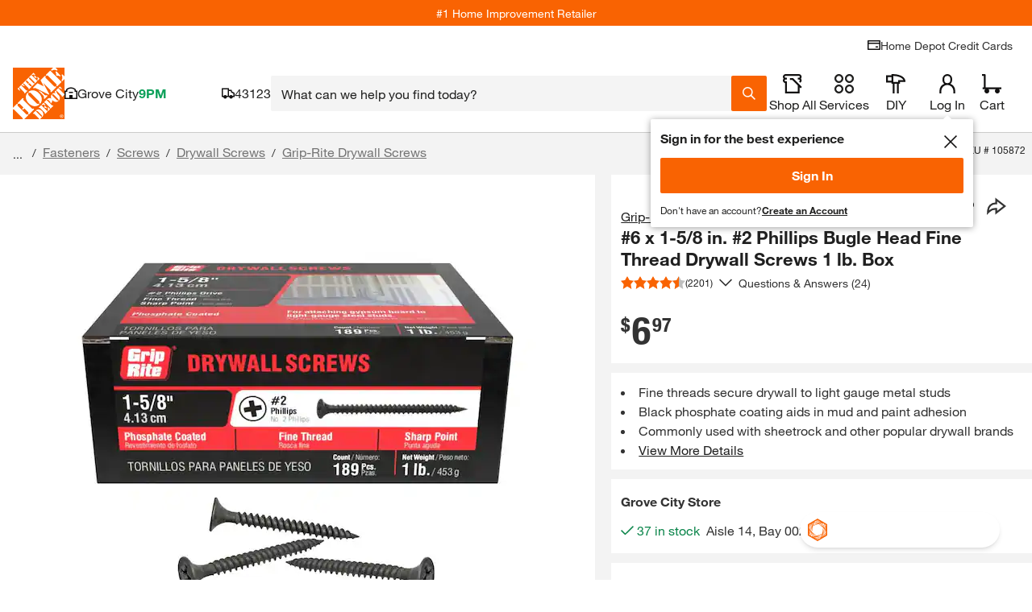

--- FILE ---
content_type: application/javascript
request_url: https://www.homedepot.com/PxYFS6/BOZ/s22/6ng9YQ/p57btrzVSGcSSXi35S/ODZq/NG/0JFnkALwkB
body_size: 178107
content:
(function(){if(typeof Array.prototype.entries!=='function'){Object.defineProperty(Array.prototype,'entries',{value:function(){var index=0;const array=this;return {next:function(){if(index<array.length){return {value:[index,array[index++]],done:false};}else{return {done:true};}},[Symbol.iterator]:function(){return this;}};},writable:true,configurable:true});}}());(function(){ZC();G9v();QEv();var MJ=function(AE){return void AE;};var Nl=function(tM){return +tM;};var Dl=function(){return XK.apply(this,[TV,arguments]);};var kq=function(){return BP.apply(this,[L2,arguments]);};var DE=function(){return nl.apply(this,[L2,arguments]);};var QY=function xL(hM,ME){'use strict';var sJ=xL;switch(hM){case WT:{var Xl=ME[sZ];var wq;mb.push(KB);return wq=Xl&&mY(GJ()[ED(Cq)].call(null,rl,DJ,Qb),typeof Wx[GJ()[ED(OQ)](v9,vq,xh)])&&xj(Xl[Hm()[lP(qQ)](Sm,Ej,UE)],Wx[GJ()[ED(OQ)].apply(null,[v9,vq,Pm])])&&fq(Xl,Wx[GJ()[ED(OQ)](v9,vq,qE)][Fm()[nB(rY)].call(null,XP,Im,Ql)])?Hm()[lP(nh)].apply(null,[IQ,fb,nP]):typeof Xl,mb.pop(),wq;}break;case Zz:{var QQ=ME[sZ];mb.push(tj);var mB;return mB=QQ&&mY(GJ()[ED(Cq)](rl,LI,lR(rY)),typeof Wx[GJ()[ED(OQ)](v9,E1,lR({}))])&&xj(QQ[Hm()[lP(qQ)].apply(null,[wD,SI,UE])],Wx[GJ()[ED(OQ)](v9,E1,TB)])&&fq(QQ,Wx[GJ()[ED(OQ)].apply(null,[v9,E1,lR(lR([]))])][fq(typeof Fm()[nB(XB)],NM('',[][[]]))?Fm()[nB(rY)](dQ,Im,Ed):Fm()[nB(UM)].call(null,wh,JR,Ol)])?Hm()[lP(nh)](Sm,v7,nP):typeof QQ,mb.pop(),mB;}break;case wv:{var Z9=ME[sZ];return typeof Z9;}break;case vI:{var xP=ME[sZ];return typeof xP;}break;case U5:{var JM=ME[sZ];var rK;mb.push(wR);return rK=JM&&mY(GJ()[ED(Cq)](rl,CN,hJ),typeof Wx[GJ()[ED(OQ)](v9,FN,h9)])&&xj(JM[Hm()[lP(qQ)](Pq,RN,UE)],Wx[GJ()[ED(OQ)](v9,FN,lR(lR([])))])&&fq(JM,Wx[GJ()[ED(OQ)](v9,FN,qR)][fq(typeof Fm()[nB(RY)],NM([],[][[]]))?Fm()[nB(rY)].call(null,lR(lR([])),Im,E):Fm()[nB(UM)](Qb,fm,wl)])?Hm()[lP(nh)](lR(lR(rY)),NG,nP):typeof JM,mb.pop(),rK;}break;case t5:{var dl=ME[sZ];return typeof dl;}break;case mz:{mb.push(Uh);this[Fm()[nB(dQ)](lR(lR([])),Pl,Sq)]=lR(b9);var DR=this[pB()[Ib(tm)](wj,sj)][b9][Fm()[nB(LR)].call(null,rY,jq,VE)];if(xj(Hm()[lP(kY)](qE,Tj,qm),DR[GJ()[ED(sj)](Km,YD,lR(b9))]))throw DR[Hm()[lP(GK)].apply(null,[lR(lR(b9)),f9,rY])];var Zh;return Zh=this[P9()[fK(O9)].apply(null,[xM,vb,ZR])],mb.pop(),Zh;}break;case q:{var AB=ME[sZ];mb.push(qB);var ND=Wx[tY()[JK(b9)].apply(null,[pL,RR,FY,qR])](AB);var TR=[];for(var CR in ND)TR[Hm()[lP(xh)](b9,GM,cP)](CR);TR[xj(typeof CP()[cR(rb)],NM([],[][[]]))?CP()[cR(RR)].apply(null,[g9,K9,qR,PK]):CP()[cR(ZY)](XP,tD,lR(lR(rY)),sY)]();var VQ;return VQ=function tB(){mb.push(Rh);for(;TR[fq(typeof pB()[Ib(RR)],NM('',[][[]]))?pB()[Ib(b9)](db,QL):pB()[Ib(W9)](gm,RE)];){var gM=TR[Hm()[lP(QL)].apply(null,[bJ,w9,DQ])]();if(JL(gM,ND)){var NQ;return tB[P9()[fK(xh)].call(null,Vh,T9,ZP)]=gM,tB[Fm()[nB(dQ)](lR(lR(rY)),Pl,mq)]=lR(rY),mb.pop(),NQ=tB,NQ;}}tB[Fm()[nB(dQ)](mh,Pl,mq)]=lR(b9);var FR;return mb.pop(),FR=tB,FR;},mb.pop(),VQ;}break;case pC:{var wm=ME[sZ];mb.push(TE);var NY;return NY=wm&&mY(xj(typeof GJ()[ED(RR)],NM([],[][[]]))?GJ()[ED(WB)].call(null,Dj,ER,dB):GJ()[ED(Cq)].call(null,rl,IR,Qb),typeof Wx[GJ()[ED(OQ)].apply(null,[v9,Eq,Qb])])&&xj(wm[Hm()[lP(qQ)](OQ,Ll,UE)],Wx[fq(typeof GJ()[ED(OQ)],NM([],[][[]]))?GJ()[ED(OQ)](v9,Eq,lR(rY)):GJ()[ED(WB)].call(null,WE,VP,bJ)])&&fq(wm,Wx[GJ()[ED(OQ)].apply(null,[v9,Eq,lR([])])][Fm()[nB(rY)].call(null,RY,Im,mM)])?Hm()[lP(nh)].call(null,h9,p9,nP):typeof wm,mb.pop(),NY;}break;case gV:{var gh=ME[sZ];return typeof gh;}break;}};var jM=function cl(MR,pY){'use strict';var XQ=cl;switch(MR){case kz:{mb.push(VB);if(lR(Wx[fq(typeof GJ()[ED(dB)],'undefined')?GJ()[ED(xh)](Jh,IC,UM):GJ()[ED(WB)](rh,WM,jP)][fq(typeof tY()[JK(UM)],NM([],[][[]]))?tY()[JK(Ul)](dq,KR,LB,gm):tY()[JK(T9)](bJ,lL,PB,nh)])){var UR=xj(typeof Wx[GJ()[ED(xh)].apply(null,[Jh,IC,CL])][xj(typeof Fm()[nB(WB)],NM('',[][[]]))?Fm()[nB(UM)](nP,cq,GK):Fm()[nB(tQ)].apply(null,[lR(b9),Wl,Cj])],Fm()[nB(tD)](lR(lR(b9)),tQ,C9))?GJ()[ED(rY)].apply(null,[gD,kM,tD]):P9()[fK(GL)].apply(null,[sj,Bq,xQ]);var S1;return mb.pop(),S1=UR,S1;}var lQ;return lQ=CP()[cR(GL)](lR(b9),sj,lR(lR(b9)),GB),mb.pop(),lQ;}break;case vI:{mb.push(sD);var QB=fq(typeof pB()[Ib(KB)],NM([],[][[]]))?pB()[Ib(sh)].apply(null,[zb,qQ]):pB()[Ib(W9)](fB,zj);var gB=lR({});try{var Om=mb.length;var AR=lR([]);var JB=b9;try{var xl=Wx[CP()[cR(gD)].call(null,Im,tQ,KR,N9)][Fm()[nB(rY)](Wl,Im,xY)][CP()[cR(Wm)](PK,hJ,TE,pR)];Wx[tY()[JK(b9)].call(null,pL,RR,pE,Kl)][Hm()[lP(Cq)](XB,KC,Bh)](xl)[xj(typeof CP()[cR(tR)],NM('',[][[]]))?CP()[cR(RR)](h9,vE,lR(lR(rY)),vJ):CP()[cR(Wm)](Uh,hJ,jP,pR)]();}catch(Fh){mb.splice(Y9(Om,rY),Infinity,sD);if(Fh[xj(typeof c9()[rM(Wm)],NM(P9()[fK(qQ)].call(null,lR(rY),tm,sI),[][[]]))?c9()[rM(FM)](vD,zB,sM,Zm,wD,lR({})):c9()[rM(QE)](tD,qj,cm,nQ,wh,tm)]&&xj(typeof Fh[c9()[rM(QE)](tD,qj,cm,x9,z9,lR(b9))],xj(typeof Hm()[lP(WB)],'undefined')?Hm()[lP(fQ)](ZY,Bl,sR):Hm()[lP(sh)].apply(null,[lR(lR(b9)),SM,nh]))){Fh[c9()[rM(QE)].call(null,tD,qj,cm,KR,Lb,Wl)][Xm()[tb(tD)](WB,dB,cm,QL,tD)](Hm()[lP(tR)].call(null,lR({}),nm,v9))[xj(typeof c9()[rM(KR)],NM([],[][[]]))?c9()[rM(FM)](Tp,J4,Og,Jh,PK,XB):c9()[rM(OQ)].call(null,xh,Tk,Kg,kY,lR(b9),lR([]))](function(O4){mb.push(bO);if(O4[Hm()[lP(cF)](Lb,mg,tR)](CP()[cR(Rh)](lR(lR(rY)),M3,W9,Q))){gB=lR(sZ);}if(O4[fq(typeof Hm()[lP(K3)],'undefined')?Hm()[lP(cF)](rl,mg,tR):Hm()[lP(fQ)](rl,ZP,Jg)](pB()[Ib(IQ)].call(null,QZ,Lp))){JB++;}mb.pop();});}}QB=xj(JB,L5[Hm()[lP(LR)](rb,mZ,A0)]())||gB?GJ()[ED(rY)](gD,J4,Pq):P9()[fK(b9)](WB,HO,d0);}catch(v0){mb.splice(Y9(Om,rY),Infinity,sD);QB=Mt()[Yp(rY)].apply(null,[DQ,rY,jX,cP]);}var k3;return mb.pop(),k3=QB,k3;}break;case UZ:{mb.push(TS);var nF=CP()[cR(GL)].call(null,RY,sj,wh,L3);try{var QH=mb.length;var fS=lR([]);nF=fq(typeof Wx[tY()[JK(sj)].call(null,Zr,UM,bS,tH)],xj(typeof Fm()[nB(WB)],NM('',[][[]]))?Fm()[nB(UM)](lR(lR(rY)),bF,G0):Fm()[nB(tD)].apply(null,[jP,tQ,hr]))?GJ()[ED(rY)].call(null,gD,j6,wh):P9()[fK(b9)](lR([]),HO,ZX);}catch(vH){mb.splice(Y9(QH,rY),Infinity,TS);nF=Mt()[Yp(rY)](b3,rY,pO,cP);}var Z3;return mb.pop(),Z3=nF,Z3;}break;case M7:{mb.push(cm);var qF=CP()[cR(GL)].call(null,gD,sj,tQ,T3);try{var gO=mb.length;var LH=lR(U5);qF=Wx[P9()[fK(Bt)](I4,tn,dn)][Fm()[nB(rY)](Zk,Im,Ez)][CP()[cR(tH)](x9,En,lR(lR(rY)),gj)](Mt()[Yp(O9)].apply(null,[dg,Cq,N6,jq]))?GJ()[ED(rY)](gD,cJ,QL):P9()[fK(b9)](IH,HO,xU);}catch(Gp){mb.splice(Y9(gO,rY),Infinity,cm);qF=Mt()[Yp(rY)](GL,rY,qp,cP);}var dU;return mb.pop(),dU=qF,dU;}break;case N:{mb.push(GH);var zc=CP()[cR(GL)].apply(null,[tH,sj,tm,qS]);try{var Ut=mb.length;var D4=lR(U5);zc=fq(typeof Wx[Hm()[lP(Sm)](xt,cM,bc)],Fm()[nB(tD)].apply(null,[dQ,tQ,pR]))?GJ()[ED(rY)](gD,nt,Zk):xj(typeof P9()[fK(O0)],'undefined')?P9()[fK(T9)](FM,NS,s4):P9()[fK(b9)](Jh,HO,Ss);}catch(p3){mb.splice(Y9(Ut,rY),Infinity,GH);zc=fq(typeof Mt()[Yp(OQ)],NM([],[][[]]))?Mt()[Yp(rY)](xt,rY,v6,cP):Mt()[Yp(Zm)](FM,fr,q0,fs);}var Bk;return mb.pop(),Bk=zc,Bk;}break;case lf:{mb.push(Bl);var bg=JL(Hm()[lP(ER)].call(null,Cq,sP,K9),Wx[GJ()[ED(xh)](Jh,HM,lR(lR({})))])||X6(Wx[CP()[cR(kY)].apply(null,[rb,bJ,Zr,EH])][Fm()[nB(Qb)].apply(null,[IH,CL,Tg])],b9)||X6(Wx[CP()[cR(kY)](I4,bJ,jP,EH)][xj(typeof GJ()[ED(O9)],NM([],[][[]]))?GJ()[ED(WB)](bX,Kk,T9):GJ()[ED(IQ)].apply(null,[I4,bE,xt])],OX[wD]);var VO=Wx[GJ()[ED(xh)].call(null,Jh,HM,LR)][CP()[cR(Zc)](PK,Sm,Zm,bs)](Hm()[lP(Bt)](RX,KX,xt))[CP()[cR(bJ)].call(null,wD,Xc,lR(rY),bk)];var cS=Wx[fq(typeof GJ()[ED(Zr)],NM([],[][[]]))?GJ()[ED(xh)](Jh,HM,lR(lR({}))):GJ()[ED(WB)](HH,Bl,W9)][CP()[cR(Zc)](Zc,Sm,sj,bs)](tY()[JK(dQ)].call(null,jt,rb,Xs,Zk))[xj(typeof CP()[cR(XP)],NM([],[][[]]))?CP()[cR(RR)].call(null,ks,GX,Jc,kr):CP()[cR(bJ)].apply(null,[tR,Xc,lR(lR([])),bk])];var Vt=Wx[GJ()[ED(xh)].call(null,Jh,HM,lR(b9))][CP()[cR(Zc)].apply(null,[lR(lR([])),Sm,KB,bs])](pB()[Ib(gD)](q9,DQ))[CP()[cR(bJ)].call(null,xh,Xc,O0,bk)];var AU;return AU=P9()[fK(qQ)](qQ,tm,DD)[P9()[fK(sh)].call(null,IS,cF,QS)](bg?GJ()[ED(rY)].apply(null,[gD,MF,kY]):P9()[fK(b9)].call(null,b3,HO,JO),CP()[cR(KB)](hJ,KR,fQ,qK))[xj(typeof P9()[fK(OQ)],NM([],[][[]]))?P9()[fK(T9)].apply(null,[fQ,Z4,l4]):P9()[fK(sh)].call(null,ZY,cF,QS)](VO?xj(typeof GJ()[ED(rY)],NM([],[][[]]))?GJ()[ED(WB)](j0,pr,QL):GJ()[ED(rY)].call(null,gD,MF,UM):P9()[fK(b9)](hJ,HO,JO),fq(typeof CP()[cR(GK)],NM([],[][[]]))?CP()[cR(KB)](lR(lR(rY)),KR,Kl,qK):CP()[cR(RR)].apply(null,[ks,O6,QE,r4]))[P9()[fK(sh)].apply(null,[Wl,cF,QS])](cS?GJ()[ED(rY)].call(null,gD,MF,UM):P9()[fK(b9)](QL,HO,JO),CP()[cR(KB)](lR({}),KR,IQ,qK))[P9()[fK(sh)](lR(lR([])),cF,QS)](Vt?GJ()[ED(rY)](gD,MF,qQ):P9()[fK(b9)](UM,HO,JO)),mb.pop(),AU;}break;case Xf:{mb.push(j3);try{var SU=mb.length;var Ms=lR([]);var LU=b9;var PU=Wx[xj(typeof tY()[JK(dQ)],NM([],[][[]]))?tY()[JK(T9)](l3,lr,hs,QE):tY()[JK(b9)](pL,RR,T4,dg)][Xm()[tb(tm)](KF,rl,BF,KR,Ul)](Wx[CP()[cR(qQ)](Jh,RX,h9,dL)],tY()[JK(KR)].call(null,rn,FM,L3,nP));if(PU){LU++;if(PU[xj(typeof P9()[fK(RY)],NM('',[][[]]))?P9()[fK(T9)](lR(lR(rY)),gg,Pm):P9()[fK(xh)].apply(null,[rb,T9,Sf])]){PU=PU[xj(typeof P9()[fK(tQ)],NM('',[][[]]))?P9()[fK(T9)].call(null,Cq,Jc,KB):P9()[fK(xh)].apply(null,[gp,T9,Sf])];LU+=NM(K4(PU[pB()[Ib(b9)](DK,QL)]&&xj(PU[pB()[Ib(b9)](DK,QL)],rY),rY),K4(PU[GJ()[ED(sh)](nP,vn,Jh)]&&xj(PU[GJ()[ED(sh)].call(null,nP,vn,tQ)],tY()[JK(KR)].apply(null,[rn,FM,L3,Uh])),L5[Fm()[nB(RX)].apply(null,[mh,PK,xE])]()));}}var F3;return F3=LU[CP()[cR(Wm)](wD,hJ,b9,F9)](),mb.pop(),F3;}catch(gX){mb.splice(Y9(SU,rY),Infinity,j3);var zH;return zH=CP()[cR(GL)](Pq,sj,Qb,HB),mb.pop(),zH;}mb.pop();}break;case WT:{var Us=pY[sZ];var st;mb.push(zk);return st=Wx[fq(typeof tY()[JK(Cq)],NM(P9()[fK(qQ)](tH,tm,zV),[][[]]))?tY()[JK(b9)](pL,RR,Vk,xt):tY()[JK(T9)](Vn,DO,mO,KB)][xj(typeof Xm()[tb(FM)],NM([],[][[]]))?Xm()[tb(qR)](qH,O9,XJ,O0,Qt):Xm()[tb(tm)].apply(null,[KF,gD,jU,OQ,Ul])](Wx[fq(typeof CP()[cR(gm)],NM('',[][[]]))?CP()[cR(kY)].call(null,TB,bJ,Rh,xS):CP()[cR(RR)].call(null,Im,SF,QE,hX)][xj(typeof GJ()[ED(vb)],NM('',[][[]]))?GJ()[ED(WB)](fB,L3,vU):GJ()[ED(nh)](M3,k9,Rh)],Us),mb.pop(),st;}break;case p5:{mb.push(k6);var zO=function(Us){return cl.apply(this,[WT,arguments]);};var LX=[pB()[Ib(RY)].call(null,f1,ZY),CP()[cR(cF)](Im,TE,cF,Xn)];var AF=LX[fq(typeof P9()[fK(Pq)],NM([],[][[]]))?P9()[fK(hJ)].apply(null,[Bt,Zr,zK]):P9()[fK(T9)](Zk,gm,Vn)](function(Er){var w3=zO(Er);mb.push(Eg);if(lR(lR(w3))&&lR(lR(w3[CP()[cR(xh)](UM,XP,wh,fM)]))&&lR(lR(w3[CP()[cR(xh)](lR(lR(b9)),XP,tm,fM)][CP()[cR(Wm)](Xc,hJ,W9,EM)]))){w3=w3[fq(typeof CP()[cR(wD)],NM('',[][[]]))?CP()[cR(xh)].apply(null,[RY,XP,b3,fM]):CP()[cR(RR)](lR(rY),Xr,lR(rY),Is)][xj(typeof CP()[cR(Jh)],NM('',[][[]]))?CP()[cR(RR)].apply(null,[Wm,Xr,tD,gU]):CP()[cR(Wm)].apply(null,[h9,hJ,nh,EM])]();var B0=NM(xj(w3[CP()[cR(dB)](IQ,I3,W9,Oj)](fq(typeof GJ()[ED(vU)],'undefined')?GJ()[ED(bJ)].apply(null,[Bh,Sh,Zk]):GJ()[ED(WB)](tX,bp,GK)),MX(L5[GJ()[ED(RY)](Zm,LD,lR(lR([])))]())),K4(Wx[Xm()[tb(sj)](Wl,Xc,MB,x9,xh)](X6(w3[CP()[cR(dB)](qQ,I3,lR({}),Oj)](Fm()[nB(Ul)](Rh,f9,H9)),MX(rY))),rY));var Pg;return mb.pop(),Pg=B0,Pg;}else{var jk;return jk=CP()[cR(GL)](rY,sj,KB,EQ),mb.pop(),jk;}mb.pop();});var f6;return f6=AF[fq(typeof GJ()[ED(ER)],'undefined')?GJ()[ED(rb)](QE,I9,lR(lR({}))):GJ()[ED(WB)](tJ,s4,fQ)](P9()[fK(qQ)](XP,tm,IB)),mb.pop(),f6;}break;case Xw:{mb.push(wl);throw new (Wx[pB()[Ib(KR)](Ik,n6)])(GJ()[ED(TB)](GL,DU,lR(lR(rY))));}break;}};var ZU=function(){return nl.apply(this,[gT,arguments]);};var Fn=function(OH,CS){return OH<=CS;};var Sr=function(){v4=["1S,-w&8P5","Q&A\x40]P!","%W:Z]}D)0","\"*H1_3)","\"W\t!\x00J /[23+53\v\x40 ","LE\x406&S","\"A(H\n","Z<5","6W#.W.\t04J","*_\nG\t","p","R3m","E<&\x409\x3f[","F&jL^\x40*!",".JvG\x40(0[\t=<","LRW\v3t;-","9NZVc(:W",")W$)[3+515","\b9[(8R\t.-4","h","\"$F35[2","\x3f\\>D,,EZ\x40*!","\x40\x40q-8S;ts3)W7\r"," 0B\r\t#","U,[*EVH!;B\"6S7_,\r","x","\fEVD* F+\f \'S<J \x3f","<E8\t\" ]%)\f\x00\v.--","9JO\\W)4X",",];(M%mL\x07[","6F\"8[5)> )\n","^D#;S\" F5/","jBQ","|+W#R","K==]:W\'[","Z1;","K\nEGD\t:R\t","D;*|2_9\x40HA\\!Y( ","G\n\tZQ!\'W=eV\x3f8Ma50{Y;:MwSi\b","t/$\nut\n$\n&-+|\v~\x00juKPA!3Q\t%.^=3Q1(7/\nW+$f\x00zZ}z","l\x3f[QS","r7[w\\&[O\x40G\x4064T\x00","a1;=,G&w5[\'KGTz",".1[>F1\x3f7(}7-];F","t8u","CM^","6W\x00","/\r\"0","0\x3f6\"","{1","J&\\2_","U-;","7W=2H$",">V$\v1/H7]8F(|N]D(","N!*i\'\x40\bZFCJ7!b\x3f","$<!8J\'X2","4","w\bB!N]\\H%&","_:1F2","#0B","m`F=s\rZc*]bR~\bz)RS&X\b\f\x00","(\b","I$\n=(","ro]tk",",/\f\n}q","(P\"3+5","Gn","9Z","M^S(","\x40\";Z6","vGPT~s{x",">J3!\"","UF0","[48H(\x3fd\rJ<*\bW*]YGL+;!+0^5","3A:WVL\x40","%.[3","W;YJVr+\']\t","6^\" ","PJ*3_\r\n(S91%\f(!(","9S\x3f\n[^","+S&4Y 56",",B]","MRQ%xT$h^\x3f<Zl3)>","Z%S0","1\t)7,","$^ 5_","S 9,N","D\t\r 3W5W-\f","$#9","7%S\t.)q8<L\x07/*/","<","1\x4093Y","=2D\x005*>8\tM7,{2\x40\x3fF\fL","#Z,A","7D\r+6","E\\F%!_","98","y6","0A59t \x3f%+%J","#\tG30\\8_","<<M","m\x07s-%\"P7Y","0","3&)\b","_%F","*\'=","h70M%S=\x40\tZVd4Z.!Kp/K/3*<",":(P5/}.40",":*\\\'\bf\x00","UP(9\b)!5G$\tG1\r","*1S","YJK*0D3+![$4Q/\t61#\x403:M3","k[\'F\r","h#][\x40]B4Q","L*1S/)","3/)>\b\n","1W()_3\r;","}J:.JvCD64[_;<B5`","[","60Y$0:[!","9)","\tDI",",4E#!\x40\x3f-[3#","/\x07-","X:;M;","\'W\x3f","7","&B*W2\nW%\r6:A5P4W9[F]","!=Z2W\'","y&.a:,oo_\x3fl\x3f`H>r$/_wZR(^1rDSc",":1W\"\nW%2","`6R\x3f.6V:;R /04Y1d:Q/C0","\tZ02A$Z","#7M","3(I>^F\v][","7!D7]($x3\x077)\v\\",">\x3f)L","M=:Q"];};var kg=function(){ct=[];};var FJ=function(Pt){if(Wx["document"]["cookie"]){try{var l0=Wx["document"]["cookie"]["split"]('; ');var cs=null;var d6=null;for(var c6=0;c6<l0["length"];c6++){var ZO=l0[c6];if(ZO["indexOf"](""["concat"](Pt,"="))===0){var Gg=ZO["substring"](""["concat"](Pt,"=")["length"]);if(Gg["indexOf"]('~')!==-1||Wx["decodeURIComponent"](Gg)["indexOf"]('~')!==-1){cs=Gg;}}else if(ZO["startsWith"](""["concat"](Pt,"_"))){var Vg=ZO["indexOf"]('=');if(Vg!==-1){var GO=ZO["substring"](Vg+1);if(GO["indexOf"]('~')!==-1||Wx["decodeURIComponent"](GO)["indexOf"]('~')!==-1){d6=GO;}}}}if(d6!==null){return d6;}if(cs!==null){return cs;}}catch(Tt){return false;}}return false;};var Up=function(){qc=["\x6c\x65\x6e\x67\x74\x68","\x41\x72\x72\x61\x79","\x63\x6f\x6e\x73\x74\x72\x75\x63\x74\x6f\x72","\x6e\x75\x6d\x62\x65\x72"];};var ft=function(Tr,lX){var Dg=Wx["Math"]["round"](Wx["Math"]["random"]()*(lX-Tr)+Tr);return Dg;};var TO=function(BH){return ~BH;};var KC,Nf,GZ,qx,zR,pP,Ew,FE,Uf,GT,Xj,lm,MP,P,MV,UQ,pj,nL,BZ,Rw,Fb,dC,O7,Ww,YK,Lj,wE,J7,KI,Yd,HK,BQ,pZ,Oh,Sl,vM,VY,Xd,EI,hD,GV,cL,sP,nE,B5,pq,Hf,Kj,l7,gQ,Wq,G1,NL,Px,Hl,QM,PL,wv,bC,Cm,Lv,bD,Hv,vG,bh,g2,Pv,vj,cY,Rb,kv,Vm,xx,Tx,wG,tC,vR,sI,zV,Dh,Sb,ML,NI,K5,Qv,LQ,t5,SR,P2,JG,hL,MB,dz,mC,Tv,Fl,bE,Qw,Yf,pI,Em,nY,gI,H1,R,Rv,A7,bM,r1,dG,gL,gG,OZ,W1,KE,d1,XT,UT,f7,rd,Hh,Uz,tN,Ab,RJ,t7,Aq,IK,gj,F5,nK,SL,ww,DC,ZM,I9,sG,sQ,Gl,MQ,FI,Vb,k9,Fj,I1,Kw,kj,MG,mE,pN,xK,Mx,HP,VV,fP,VL,dj,WG,Mm,hE,mJ,RL,TK,NP,TM,hB,AC,jE,SP,Yx,jC,zM,N2,nR,YT,wY,Sx,sK,mD,pK,jJ,TY,vl,ZN,Xx,pb,wV,VJ,Z7,Hq,FL,OR,Hw,sz,ZK,Z1,Wv,WP,nf,ID,sN,Mj,KD,WT,zY,rT,Mv,HY,zG,Lq,JI,lE,dR,Mq,FD,Nm,Ub,Yh,Qz,Th,tT,j5,Oj,OL,PQ,xZ,lV,rP,hR,F9,Jm,Ex,jQ,k7,C7,Fd,UB,bl,zD,mT,Uv,VK,SN,DM,Xw,UD,xR,nC,Ud,MY,m5,zq,AM,ON,KM,x7,zw,L2,xq,hT,rq,cj,SY,fM,E1,LK,gC,bx,Ij,rf,wJ,dL,dE,bQ,NR,Gw,Qm,tq,Pb,Zq,vm,IE,cz,gV,PY,ql,ZV,AP,lY,WQ,j7,CY,OY,M2,CM,jl,mK,q9,pT,DY,wC,fd,gb,wB,DV,mP,RI,f5,EQ,UI,Bj,Zb,lh,ZD,Kf,CE,SG,jY,lq,gY,EM,IY,V5,FP,MI,Nj,bR,HD,TZ,fV,fD,EB,tl,BM,O,Jf,mx,fT,AT,Iz,KK,dT,CD,XD,vB,JZ,vY,Rm,jK,RT,cK,N,k5,QV,p5,xE,EJ,Kz,HT,BD,Sd,m9,mf,BE,RP,Mh,S7,fj,PD,w7,YJ,RN,T5,ml,Ob,Gv,Eb,GN,rB,zP,G5,QI,q5,Dv,I5,b7,zI,UC,WN,Rz,QG,tL,OD,VZ,Fw,TD,Z2,Df,tP,WL,pM,mm,GR,Xh,tK,s9,nv,Cd,kB,V9,kD,Rd,Nq,fY,Oq,Tq,zh,xv,Ed,Nb,PP,B9,hQ,N5,gv,ST,s2,WR,sE,vd,nV,bz,HM,Y2,jB,rD,ll,YQ,Dq,Hj,RQ,vT,lD,CI,vf,bv,vQ,Y1,vv,qz,j1,YZ,XG,k1,H,jb,cN,F2,BR,J9,xB,AK,zE,sb,Fq,fw,kE,ZE,Zf,hx,KN,BV,ET,YN,zd,Vq,lB,Sf,bZ,E9,FN,Kv,SQ,CC,OT,E2,Qh,UG,qM,EV,Ih,Jb,EP,EC,jL,DP,bw,Cl,wT,R7,NJ,MM,HL,RD,qL,fz,cE,AQ,Z5,Fx,NC,Id,Pj,YI,YY,PR,ph,HE,Ml,vK,Td,BC,Y5,wf,Bb,ld,GP,bb,FB,mG,PM,JC,zT,f1,pf,Af,vh,V1,X7,jR,xJ,dd,cb,AJ,tw,Dm,dh,ZB,qK,FK,IC,Gx,YP,Vl,GY,T2,BN,JD,th,Bv,Am,YB,pw,fZ,Dd,QC,IB,nq,PE,CZ,LL,AY,OM,BK,xG,bm,qD,E,cD,J2,hP,fC,HZ,zl,Tz,Zw,Hz,hY,kQ,sm,nJ,Cb,DK,Tb,pz,WY,cM,EK,H9,D5,M9,q2,JJ,Zz,dK,bq,jG,n5,JY,Jw,mI,gl,kh,I,gN,pD,Gq,sd,XY,qJ,QZ,GD,d7,M1,U2,km,gd,ff,hh,sl,CK,Yl,L1,Bx,xD,HQ,Wd,EL,CG,Jq,Zj,N1,lJ,JQ,wP,V,PG,YM,S2,qV,hl,l1,Vj,HV,bN,hj,hm,gR,CJ,qh,G7,Xf,rV,Yq,KP,Sh,cZ,kK,lf,rv,SI,R2,U,Bw,pm,R9,lb,Bd,A5,jI,Q5,Gm,nD,Q,LD,El,SV,cQ,V2,OP,Gj,Dz,xm,Ch,l5,UK,LE,dY,jT,sB,WK,Tm,wL,lK,S,O2,UP,GG,cB,gw,Wj,LZ,rJ,YR,k2,mj,FV,Qj,mR,LC,dP,QD,B7,fl,Lh,L,SB,Gd,Zv,Q2,K7,Az,Ez,Xq,Ah,Gh,J1,kC,Kb,HB,EN,dv,sx,Zd,hK,T,DB,ZL,Rj,jm,X1,Mb,IZ,JP,RM,RB,hG,AN,v7,nM,LN,vZ,jD,Md,sq,jV,DL,OK,Uq,kL,l9,VM,KY,KJ,BL,qf,kb,OB,VD,BB,NB,HR,vw,wb,qC,AI,KL,W5,A9,O1,w5,NG,Ev,Jj,cf,Fv,Qf,lG,f2,lx,Yv,sv,P5,q7,zL,Il,AL,Rq,w2,kR,QP,n9,fh,g1,GQ,TL,rm,z5,mQ,Wh,p2,hb,G,r9,rR,bY,fR,wI,PJ,hd,b5,s7,Zl,kI,vP,g7,vC,UL,LJ,mL,zJ,qP,RC,wz,dV,GE,Al,IJ,AD,jj,t9,zK,Rf,IP,FQ,Nz,nj,gE,rj,Dx,Nd,G9,QJ,Nw,Bm,P1,rL,Ym,qY,lM,XR,UY,V7,Aw,Y7,YC,fE,TQ,TI,EY,hq,TJ,bf,LY,qI,xV,Rl,rQ,NK,NE,kP,I2,ZJ,p1,VR,Sj,UV,SD,IL,zQ,Gz,vz,Xb,Ld,WD,H7,bK,mz,I7,bj,AG,Lm,MD,KQ,tG,MK,bT,Vz,hZ,HG,WZ,gK,pC,rE,Jl,II,Iq,gf,gP,XV,Nh,IM,CQ,DD,Kq,hw,B1,mZ,CB,FT,Q1,P7,KV,U1,c2,vV,LI,QK,Of,ZQ,fJ,xb,BJ,lj,d9,JV,LM,wQ,L9,CN,U9,Xz,sC,MC,Um,Uj,Ow,X9,XM,A,Qq,gq,d5,EG,Wb,AV,jz,Iw,EE,LP,pQ,Kh,YE,Bf,dJ,bL,Aj,qb,D9,Yj,Hb,bB,rZ,F7,SE,bP,XL,wK,Jv,UZ,SK,Tf,zm,R5,YV,RK,GC,kz,MN,wM,dD,Yb,Y,xd,Tl,JE,nb,n7,xf,Gb,YL,QR,S9,C2,zC,qw,Db,Cx,C,OE,sL,sw,kl,XE,kV,Q7,lZ,TP,Ph,Qx,Eh,fv,Cv,X,gz,Q9,nx,jh,Fz,j9,tZ,tE,WI,BY,nG,dM,fL,QT,qq,H5,q,vL,Wz,pJ;var HF=function(kJ,Fg){return kJ instanceof Fg;};var Ht=function nH(UU,rO){'use strict';var Q4=nH;switch(UU){case t5:{var Zs=rO[sZ];var tp=rO[U5];mb.push(lg);if(mY(tp,null)||X6(tp,Zs[xj(typeof pB()[Ib(vU)],'undefined')?pB()[Ib(W9)].call(null,Rt,mM):pB()[Ib(b9)].call(null,JY,QL)]))tp=Zs[pB()[Ib(b9)](JY,QL)];for(var Cr=b9,Ot=new (Wx[CP()[cR(tD)](sj,gm,QE,kE)])(tp);rX(Cr,tp);Cr++)Ot[Cr]=Zs[Cr];var Ck;return mb.pop(),Ck=Ot,Ck;}break;case Df:{var bn=rO[sZ];var m6=rO[U5];mb.push(t4);var Lg=mY(null,bn)?null:J0(Fm()[nB(tD)].call(null,XB,tQ,wS),typeof Wx[GJ()[ED(OQ)](v9,Rs,lR(lR({})))])&&bn[Wx[fq(typeof GJ()[ED(cF)],'undefined')?GJ()[ED(OQ)](v9,Rs,QL):GJ()[ED(WB)].call(null,OQ,BF,O9)][xj(typeof P9()[fK(nh)],NM('',[][[]]))?P9()[fK(T9)].call(null,lR([]),f4,Zt):P9()[fK(Wm)](bJ,rl,Ks)]]||bn[xj(typeof Mt()[Yp(T9)],NM(P9()[fK(qQ)].call(null,Zr,tm,Yx),[][[]]))?Mt()[Yp(Zm)].apply(null,[Zc,N6,b3,Tg]):Mt()[Yp(W9)](tQ,OQ,US,vb)];if(J0(null,Lg)){var rH,Gn,gn,NH,kU=[],Kr=lR(b9),n0=lR(rY);try{var LF=mb.length;var Ln=lR(U5);if(gn=(Lg=Lg.call(bn))[CP()[cR(Zk)].apply(null,[dQ,QL,gD,WP])],xj(b9,m6)){if(fq(Wx[tY()[JK(b9)].call(null,pL,RR,UJ,Zk)](Lg),Lg)){Ln=lR(lR([]));return;}Kr=lR(rY);}else for(;lR(Kr=(rH=gn.call(Lg))[Fm()[nB(dQ)].apply(null,[jP,Pl,VF])])&&(kU[Hm()[lP(xh)].call(null,TE,WJ,cP)](rH[xj(typeof P9()[fK(Im)],NM([],[][[]]))?P9()[fK(T9)](Jc,Xp,S3):P9()[fK(xh)].call(null,Xc,T9,bk)]),fq(kU[pB()[Ib(b9)](LE,QL)],m6));Kr=lR(b9));}catch(dS){n0=lR(b9),Gn=dS;}finally{mb.splice(Y9(LF,rY),Infinity,t4);try{var Bg=mb.length;var QU=lR([]);if(lR(Kr)&&J0(null,Lg[fq(typeof Fm()[nB(vb)],NM('',[][[]]))?Fm()[nB(Ul)](g9,f9,Es):Fm()[nB(UM)](GK,O0,ER)])&&(NH=Lg[Fm()[nB(Ul)](Uh,f9,Es)](),fq(Wx[tY()[JK(b9)](pL,RR,UJ,nh)](NH),NH))){QU=lR(lR(U5));return;}}finally{mb.splice(Y9(Bg,rY),Infinity,t4);if(QU){mb.pop();}if(n0)throw Gn;}if(Ln){mb.pop();}}var BU;return mb.pop(),BU=kU,BU;}mb.pop();}break;case E2:{var z4=rO[sZ];mb.push(PF);if(Wx[CP()[cR(tD)].call(null,Ul,gm,W9,f1)][c9()[rM(xM)](xh,qB,Hr,nh,b9,Jh)](z4)){var x6;return mb.pop(),x6=z4,x6;}mb.pop();}break;case Ew:{var vs=rO[sZ];return vs;}break;case rv:{mb.push(xQ);if(lR(JL(pB()[Ib(mh)].apply(null,[DD,Pm]),Wx[xj(typeof CP()[cR(FM)],NM([],[][[]]))?CP()[cR(RR)](IS,HX,I4,x0):CP()[cR(kY)](K3,bJ,W9,lL)]))){var Zg;return mb.pop(),Zg=null,Zg;}var VX=Wx[CP()[cR(kY)](lR(lR([])),bJ,QL,lL)][fq(typeof pB()[Ib(Zc)],NM('',[][[]]))?pB()[Ib(mh)](DD,Pm):pB()[Ib(W9)](k4,jH)];var JU=VX[CP()[cR(ER)].apply(null,[Jh,XB,Lb,P3])];var tr=VX[P9()[fK(gp)](Rh,Nc,DK)];var Fc=VX[fq(typeof GJ()[ED(xM)],NM([],[][[]]))?GJ()[ED(sj)].apply(null,[Km,WD,dQ]):GJ()[ED(WB)].apply(null,[Zp,Y4,ks])];var Ws;return Ws=[JU,xj(tr,b9)?b9:X6(tr,OX[wD])?MX(rY):MX(qR),Fc||Fm()[nB(x9)](Ul,rb,dH)],mb.pop(),Ws;}break;case lf:{mb.push(Cp);var g4={};var DH={};try{var QX=mb.length;var EX=lR({});var M4=new (Wx[Mt()[Yp(CL)](KR,Cq,D3,Nk)])(b9,b9)[Mt()[Yp(Wm)].call(null,bJ,OQ,Fp,Pm)](fq(typeof CP()[cR(Bh)],NM('',[][[]]))?CP()[cR(Zr)].call(null,nh,jP,fQ,Pr):CP()[cR(RR)].call(null,T9,Hs,hJ,Hg));var qO=M4[Fm()[nB(dB)].apply(null,[lR([]),wD,MK])](P9()[fK(b3)](PK,Bt,D9));var G6=M4[P9()[fK(mh)](hJ,Zk,wc)](qO[pB()[Ib(qE)](lg,Jr)]);var C3=M4[P9()[fK(mh)].call(null,Zc,Zk,wc)](qO[xj(typeof P9()[fK(Wm)],'undefined')?P9()[fK(T9)].call(null,ER,x4,t4):P9()[fK(vb)].apply(null,[lR(lR(rY)),ks,nm])]);g4=XS(wv,[fq(typeof pB()[Ib(xh)],NM([],[][[]]))?pB()[Ib(ER)].apply(null,[hD,WB]):pB()[Ib(W9)](mq,It),G6,GJ()[ED(Sm)].call(null,TB,Mp,Cq),C3]);var mU=new (Wx[Mt()[Yp(CL)](IH,Cq,D3,Nk)])(b9,b9)[xj(typeof Mt()[Yp(kY)],NM(P9()[fK(qQ)].call(null,rb,tm,Dv),[][[]]))?Mt()[Yp(Zm)](Zc,DO,sF,fr):Mt()[Yp(Wm)](tQ,OQ,Fp,Pm)](c9()[rM(GK)](RR,xs,JF,Pm,lR(lR(rY)),K3));var TX=mU[Fm()[nB(dB)](lR(rY),wD,MK)](P9()[fK(b3)](h9,Bt,D9));var sU=mU[P9()[fK(mh)](nP,Zk,wc)](TX[pB()[Ib(qE)](lg,Jr)]);var wH=mU[xj(typeof P9()[fK(QL)],NM([],[][[]]))?P9()[fK(T9)](W9,dO,UM):P9()[fK(mh)](PK,Zk,wc)](TX[P9()[fK(vb)](lR([]),ks,nm)]);DH=XS(wv,[P9()[fK(N3)].apply(null,[sh,FU,BD]),sU,xj(typeof Hm()[lP(KB)],'undefined')?Hm()[lP(fQ)].call(null,bc,kF,KU):Hm()[lP(PK)].call(null,tH,dX,K3),wH]);}finally{mb.splice(Y9(QX,rY),Infinity,Cp);var m3;return m3=XS(wv,[Hm()[lP(DQ)](K3,hS,I3),g4[pB()[Ib(ER)].apply(null,[hD,WB])]||null,fq(typeof Hm()[lP(xM)],NM('',[][[]]))?Hm()[lP(wh)](RY,PS,FM):Hm()[lP(fQ)].call(null,Jc,vX,YX),g4[GJ()[ED(Sm)].call(null,TB,Mp,wh)]||null,P9()[fK(bp)].call(null,wh,jP,OU),DH[P9()[fK(N3)](jP,FU,BD)]||null,P9()[fK(Lb)](jP,B3,nj),DH[Hm()[lP(PK)].apply(null,[lR(lR({})),dX,K3])]||null]),mb.pop(),m3;}mb.pop();}break;case z5:{var m4=rO[sZ];mb.push(q3);if(xj([xj(typeof GJ()[ED(Jc)],NM('',[][[]]))?GJ()[ED(WB)](Q0,w0,lR({})):GJ()[ED(tQ)].apply(null,[Uh,bl,Zk]),tY()[JK(xM)](qj,Zm,mp,b9),c9()[rM(kY)](RR,Ug,Yc,tD,T9,TE)][CP()[cR(dB)](Zr,I3,QL,bH)](m4[pB()[Ib(dB)](vc,CL)][GJ()[ED(nQ)](QL,ZM,b3)]),MX(OX[Ul]))){mb.pop();return;}Wx[Hm()[lP(xt)](W9,OS,b3)](function(){mb.push(E6);var Yg=lR(U5);try{var HU=mb.length;var ln=lR(U5);if(lR(Yg)&&m4[pB()[Ib(dB)](P0,CL)]&&(m4[pB()[Ib(dB)](P0,CL)][CP()[cR(bJ)](Cq,Xc,lR(lR([])),zU)](Hm()[lP(ES)].call(null,wD,Rb,xX))||m4[pB()[Ib(dB)](P0,CL)][CP()[cR(bJ)](Wm,Xc,RX,zU)](Hm()[lP(K9)].call(null,sj,Cs,cF)))){Yg=lR(lR(U5));}}catch(ws){mb.splice(Y9(HU,rY),Infinity,E6);m4[pB()[Ib(dB)](P0,CL)][P9()[fK(NX)].call(null,gp,xh,cM)](new (Wx[P9()[fK(w4)](lR(lR(rY)),n6,mD)])(Hm()[lP(NX)](T9,SD,qE),XS(wv,[fq(typeof Mt()[Yp(ZY)],NM(P9()[fK(qQ)](DQ,tm,kC),[][[]]))?Mt()[Yp(O0)](LR,xh,zb,dB):Mt()[Yp(Zm)](Bh,I0,zn,TU),lR(lR(U5)),GJ()[ED(Uh)].call(null,K3,zw,sj),lR([]),xj(typeof pB()[Ib(Cq)],NM('',[][[]]))?pB()[Ib(W9)](DO,cc):pB()[Ib(Uh)](Hf,Xc),lR(lR({}))])));}if(lR(Yg)&&xj(m4[fq(typeof P9()[fK(Uh)],NM([],[][[]]))?P9()[fK(HO)].call(null,dB,mh,XX):P9()[fK(T9)](W9,cr,wF)],xj(typeof Mt()[Yp(RX)],NM(P9()[fK(qQ)].call(null,lR(lR(rY)),tm,kC),[][[]]))?Mt()[Yp(Zm)](Wm,Qp,m0,r0):Mt()[Yp(g9)].apply(null,[Ul,wD,IF,SX]))){Yg=lR(lR([]));}if(Yg){m4[pB()[Ib(dB)](P0,CL)][fq(typeof P9()[fK(qE)],NM('',[][[]]))?P9()[fK(NX)](tR,xh,cM):P9()[fK(T9)](b9,k6,lp)](new (Wx[P9()[fK(w4)](GK,n6,mD)])(xj(typeof Fm()[nB(dB)],'undefined')?Fm()[nB(UM)].apply(null,[xM,DX,HO]):Fm()[nB(b3)].apply(null,[lR(lR([])),Jh,O3]),XS(wv,[Mt()[Yp(O0)].apply(null,[IS,xh,zb,dB]),lR(lR({})),GJ()[ED(Uh)](K3,zw,dQ),lR(lR(sZ)),pB()[Ib(Uh)](Hf,Xc),lR(lR([]))])));}mb.pop();},b9);mb.pop();}break;case HV:{mb.push(z6);throw new (Wx[pB()[Ib(KR)](k6,n6)])(GJ()[ED(TB)].apply(null,[GL,VU,IQ]));}break;case J1:{var d4=rO[sZ];var MS=rO[U5];mb.push(VP);if(mY(MS,null)||X6(MS,d4[pB()[Ib(b9)].apply(null,[kj,QL])]))MS=d4[xj(typeof pB()[Ib(XB)],'undefined')?pB()[Ib(W9)].call(null,b0,wc):pB()[Ib(b9)].call(null,kj,QL)];for(var t3=b9,pH=new (Wx[CP()[cR(tD)](IQ,gm,GK,UP)])(MS);rX(t3,MS);t3++)pH[t3]=d4[t3];var Gr;return mb.pop(),Gr=pH,Gr;}break;case PN:{var r6=rO[sZ];var g0=rO[U5];mb.push(fX);var Rn=mY(null,r6)?null:J0(Fm()[nB(tD)](Ul,tQ,Gt),typeof Wx[GJ()[ED(OQ)](v9,N5,Qb)])&&r6[Wx[GJ()[ED(OQ)](v9,N5,lR(b9))][fq(typeof P9()[fK(KB)],NM('',[][[]]))?P9()[fK(Wm)].call(null,lR([]),rl,kO):P9()[fK(T9)].apply(null,[wD,Rs,gs])]]||r6[Mt()[Yp(W9)](wD,OQ,sR,vb)];if(J0(null,Rn)){var AO,vO,Vr,W4,N4=[],c0=lR(b9),lS=lR(OX[Ul]);try{var ZF=mb.length;var dp=lR([]);if(Vr=(Rn=Rn.call(r6))[xj(typeof CP()[cR(Lb)],NM('',[][[]]))?CP()[cR(RR)].call(null,qE,Yk,lR(lR(b9)),S4):CP()[cR(Zk)](Zc,QL,O0,YP)],xj(b9,g0)){if(fq(Wx[fq(typeof tY()[JK(b9)],NM([],[][[]]))?tY()[JK(b9)](pL,RR,wl,rb):tY()[JK(T9)].apply(null,[W6,Vp,fk,UM])](Rn),Rn)){dp=lR(lR(U5));return;}c0=lR(rY);}else for(;lR(c0=(AO=Vr.call(Rn))[Fm()[nB(dQ)].apply(null,[Sm,Pl,zE])])&&(N4[Hm()[lP(xh)].call(null,lR(lR(b9)),S0,cP)](AO[xj(typeof P9()[fK(bp)],NM('',[][[]]))?P9()[fK(T9)].apply(null,[qE,TH,FO]):P9()[fK(xh)](UM,T9,p0)]),fq(N4[pB()[Ib(b9)](BL,QL)],g0));c0=lR(b9));}catch(SH){lS=lR(b9),vO=SH;}finally{mb.splice(Y9(ZF,rY),Infinity,fX);try{var OJ=mb.length;var XO=lR(U5);if(lR(c0)&&J0(null,Rn[Fm()[nB(Ul)](jP,f9,cH)])&&(W4=Rn[Fm()[nB(Ul)](Jh,f9,cH)](),fq(Wx[tY()[JK(b9)].call(null,pL,RR,wl,IS)](W4),W4))){XO=lR(lR({}));return;}}finally{mb.splice(Y9(OJ,rY),Infinity,fX);if(XO){mb.pop();}if(lS)throw vO;}if(dp){mb.pop();}}var RU;return mb.pop(),RU=N4,RU;}mb.pop();}break;}};var Nt=function Yt(Lr,zX){'use strict';var bU=Yt;switch(Lr){case rv:{var SS=function(Qk,qU){mb.push(tJ);if(lR(Dr)){for(var Mk=b9;rX(Mk,jF);++Mk){if(rX(Mk,tm)||xj(Mk,OX[qR])||xj(Mk,RX)||xj(Mk,Uh)){V0[Mk]=MX(rY);}else{V0[Mk]=Dr[fq(typeof pB()[Ib(T9)],NM([],[][[]]))?pB()[Ib(b9)](Jm,QL):pB()[Ib(W9)].apply(null,[BO,jq])];Dr+=Wx[GJ()[ED(qQ)](RX,k1,RX)][P9()[fK(OQ)](gD,RY,hj)](Mk);}}}var pn=fq(typeof P9()[fK(OQ)],'undefined')?P9()[fK(qQ)].apply(null,[W9,tm,WY]):P9()[fK(T9)].apply(null,[RY,nh,kY]);for(var AX=b9;rX(AX,Qk[pB()[Ib(b9)](Jm,QL)]);AX++){var Dk=Qk[Hm()[lP(qR)](dQ,fp,gm)](AX);var Sc=Xt(z3(qU,Zm),OX[T9]);qU*=OX[qQ];qU&=OX[tD];qU+=L5[Fm()[nB(FM)](Pm,tH,Nj)]();qU&=OX[RR];var gJ=V0[Qk[P9()[fK(tH)].call(null,x9,K3,Z2)](AX)];if(xj(typeof Dk[Hm()[lP(sj)](lR(lR({})),OE,Nk)],GJ()[ED(Cq)].apply(null,[rl,Yr,Wl]))){var Or=Dk[Hm()[lP(sj)].call(null,qR,OE,Nk)](b9);if(Ac(Or,tm)&&rX(Or,jF)){gJ=V0[Or];}}if(Ac(gJ,b9)){var Y6=pU(Sc,Dr[pB()[Ib(b9)](Jm,QL)]);gJ+=Y6;gJ%=Dr[pB()[Ib(b9)](Jm,QL)];Dk=Dr[gJ];}pn+=Dk;}var sp;return mb.pop(),sp=pn,sp;};var jO=function(g6){var fg=[0x428a2f98,0x71374491,0xb5c0fbcf,0xe9b5dba5,0x3956c25b,0x59f111f1,0x923f82a4,0xab1c5ed5,0xd807aa98,0x12835b01,0x243185be,0x550c7dc3,0x72be5d74,0x80deb1fe,0x9bdc06a7,0xc19bf174,0xe49b69c1,0xefbe4786,0x0fc19dc6,0x240ca1cc,0x2de92c6f,0x4a7484aa,0x5cb0a9dc,0x76f988da,0x983e5152,0xa831c66d,0xb00327c8,0xbf597fc7,0xc6e00bf3,0xd5a79147,0x06ca6351,0x14292967,0x27b70a85,0x2e1b2138,0x4d2c6dfc,0x53380d13,0x650a7354,0x766a0abb,0x81c2c92e,0x92722c85,0xa2bfe8a1,0xa81a664b,0xc24b8b70,0xc76c51a3,0xd192e819,0xd6990624,0xf40e3585,0x106aa070,0x19a4c116,0x1e376c08,0x2748774c,0x34b0bcb5,0x391c0cb3,0x4ed8aa4a,0x5b9cca4f,0x682e6ff3,0x748f82ee,0x78a5636f,0x84c87814,0x8cc70208,0x90befffa,0xa4506ceb,0xbef9a3f7,0xc67178f2];var wn=0x6a09e667;var GS=0xbb67ae85;var nU=0x3c6ef372;var Vc=0xa54ff53a;var qs=0x510e527f;var s3=0x9b05688c;var n4=0x1f83d9ab;var ss=0x5be0cd19;var fO=Vs(g6);var V4=fO["length"]*8;fO+=Wx["String"]["fromCharCode"](0x80);var mr=fO["length"]/4+2;var jS=Wx["Math"]["ceil"](mr/16);var Ag=new (Wx["Array"])(jS);for(var sO=0;sO<jS;sO++){Ag[sO]=new (Wx["Array"])(16);for(var WU=0;WU<16;WU++){Ag[sO][WU]=fO["charCodeAt"](sO*64+WU*4)<<24|fO["charCodeAt"](sO*64+WU*4+1)<<16|fO["charCodeAt"](sO*64+WU*4+2)<<8|fO["charCodeAt"](sO*64+WU*4+3)<<0;}}var sr=V4/Wx["Math"]["pow"](2,32);Ag[jS-1][14]=Wx["Math"]["floor"](sr);Ag[jS-1][15]=V4;for(var Dt=0;Dt<jS;Dt++){var jp=new (Wx["Array"])(64);var GU=wn;var tU=GS;var cn=nU;var b4=Vc;var hk=qs;var At=s3;var qX=n4;var QO=ss;for(var gc=0;gc<64;gc++){var R6=void 0,Et=void 0,xO=void 0,Mg=void 0,mF=void 0,B6=void 0;if(gc<16)jp[gc]=Ag[Dt][gc];else{R6=F0(jp[gc-15],7)^F0(jp[gc-15],18)^jp[gc-15]>>>3;Et=F0(jp[gc-2],17)^F0(jp[gc-2],19)^jp[gc-2]>>>10;jp[gc]=jp[gc-16]+R6+jp[gc-7]+Et;}Et=F0(hk,6)^F0(hk,11)^F0(hk,25);xO=hk&At^~hk&qX;Mg=QO+Et+xO+fg[gc]+jp[gc];R6=F0(GU,2)^F0(GU,13)^F0(GU,22);mF=GU&tU^GU&cn^tU&cn;B6=R6+mF;QO=qX;qX=At;At=hk;hk=b4+Mg>>>0;b4=cn;cn=tU;tU=GU;GU=Mg+B6>>>0;}wn=wn+GU;GS=GS+tU;nU=nU+cn;Vc=Vc+b4;qs=qs+hk;s3=s3+At;n4=n4+qX;ss=ss+QO;}return [wn>>24&0xff,wn>>16&0xff,wn>>8&0xff,wn&0xff,GS>>24&0xff,GS>>16&0xff,GS>>8&0xff,GS&0xff,nU>>24&0xff,nU>>16&0xff,nU>>8&0xff,nU&0xff,Vc>>24&0xff,Vc>>16&0xff,Vc>>8&0xff,Vc&0xff,qs>>24&0xff,qs>>16&0xff,qs>>8&0xff,qs&0xff,s3>>24&0xff,s3>>16&0xff,s3>>8&0xff,s3&0xff,n4>>24&0xff,n4>>16&0xff,n4>>8&0xff,n4&0xff,ss>>24&0xff,ss>>16&0xff,ss>>8&0xff,ss&0xff];};var rU=function(){var VH=tF();var kS=-1;if(VH["indexOf"]('Trident/7.0')>-1)kS=11;else if(VH["indexOf"]('Trident/6.0')>-1)kS=10;else if(VH["indexOf"]('Trident/5.0')>-1)kS=9;else kS=0;return kS>=9;};var Ek=function(){var Bs=q4();var FX=Wx["Object"]["prototype"]["hasOwnProperty"].call(Wx["Navigator"]["prototype"],'mediaDevices');var RS=Wx["Object"]["prototype"]["hasOwnProperty"].call(Wx["Navigator"]["prototype"],'serviceWorker');var xr=! !Wx["window"]["browser"];var vg=typeof Wx["ServiceWorker"]==='function';var ps=typeof Wx["ServiceWorkerContainer"]==='function';var Jt=typeof Wx["frames"]["ServiceWorkerRegistration"]==='function';var lH=Wx["window"]["location"]&&Wx["window"]["location"]["protocol"]==='http:';var D6=Bs&&(!FX||!RS||!vg||!xr||!ps||!Jt)&&!lH;return D6;};var q4=function(){var Ir=tF();var zF=/(iPhone|iPad).*AppleWebKit(?!.*(Version|CriOS))/i["test"](Ir);var A3=Wx["navigator"]["platform"]==='MacIntel'&&Wx["navigator"]["maxTouchPoints"]>1&&/(Safari)/["test"](Ir)&&!Wx["window"]["MSStream"]&&typeof Wx["navigator"]["standalone"]!=='undefined';return zF||A3;};var rs=function(hU){var Mc=Wx["Math"]["floor"](Wx["Math"]["random"]()*100000+10000);var HS=Wx["String"](hU*Mc);var Z6=0;var jr=[];var X4=HS["length"]>=18?true:false;while(jr["length"]<6){jr["push"](Wx["parseInt"](HS["slice"](Z6,Z6+2),10));Z6=X4?Z6+3:Z6+2;}var qg=IO(jr);return [Mc,qg];};var H6=function(xc){if(xc===null||xc===undefined){return 0;}var L0=function K0(pF){return xc["toLowerCase"]()["includes"](pF["toLowerCase"]());};var xF=0;(mX&&mX["fields"]||[])["some"](function(cU){var Fr=cU["type"];var wO=cU["labels"];if(wO["some"](L0)){xF=cX[Fr];if(cU["extensions"]&&cU["extensions"]["labels"]&&cU["extensions"]["labels"]["some"](function(Ep){return xc["toLowerCase"]()["includes"](Ep["toLowerCase"]());})){xF=cX[cU["extensions"]["type"]];}return true;}return false;});return xF;};var NU=function(Rp){if(Rp===undefined||Rp==null){return false;}var Rr=function Gs(dc){return Rp["toLowerCase"]()===dc["toLowerCase"]();};return kH["some"](Rr);};var Sn=function(M6){try{var Yn=new (Wx["Set"])(Wx["Object"]["values"](cX));return M6["split"](';')["some"](function(FF){var rg=FF["split"](',');var F6=Wx["Number"](rg[rg["length"]-1]);return Yn["has"](F6);});}catch(Qc){return false;}};var Bp=function(Wg){var Ec='';var l6=0;if(Wg==null||Wx["document"]["activeElement"]==null){return XS(wv,["elementFullId",Ec,"elementIdType",l6]);}var CF=['id','name','for','placeholder','aria-label','aria-labelledby'];CF["forEach"](function(Mr){if(!Wg["hasAttribute"](Mr)||Ec!==''&&l6!==0){return;}var A6=Wg["getAttribute"](Mr);if(Ec===''&&(A6!==null||A6!==undefined)){Ec=A6;}if(l6===0){l6=H6(A6);}});return XS(wv,["elementFullId",Ec,"elementIdType",l6]);};var CO=function(K6){var fH;if(K6==null){fH=Wx["document"]["activeElement"];}else fH=K6;if(Wx["document"]["activeElement"]==null)return -1;var On=fH["getAttribute"]('name');if(On==null){var KS=fH["getAttribute"]('id');if(KS==null)return -1;else return Jn(KS);}return Jn(On);};var xg=function(dF){var tt=-1;var AS=[];if(! !dF&&typeof dF==='string'&&dF["length"]>0){var rt=dF["split"](';');if(rt["length"]>1&&rt[rt["length"]-1]===''){rt["pop"]();}tt=Wx["Math"]["floor"](Wx["Math"]["random"]()*rt["length"]);var Dc=rt[tt]["split"](',');for(var sS in Dc){if(!Wx["isNaN"](Dc[sS])&&!Wx["isNaN"](Wx["parseInt"](Dc[sS],10))){AS["push"](Dc[sS]);}}}else{var Lt=Wx["String"](ft(1,5));var Tn='1';var k0=Wx["String"](ft(20,70));var WO=Wx["String"](ft(100,300));var LS=Wx["String"](ft(100,300));AS=[Lt,Tn,k0,WO,LS];}return [tt,AS];};var Gk=function(rS,Uc){var Qg=typeof rS==='string'&&rS["length"]>0;var wU=!Wx["isNaN"](Uc)&&(Wx["Number"](Uc)===-1||Mn()<Wx["Number"](Uc));if(!(Qg&&wU)){return false;}var B4='^([a-fA-F0-9]{31,32})$';return rS["search"](B4)!==-1;};var JX=function(lO,nO,Pn){var C0;do{C0=r3(N,[lO,nO]);}while(xj(pU(C0,Pn),b9));return C0;};var cg=function(vS){mb.push(Hn);var zS=q4(vS);var A4=Wx[tY()[JK(b9)](pL,RR,f4,rl)][Fm()[nB(rY)].apply(null,[Im,Im,lL])][CP()[cR(tH)](RY,En,IS,EQ)].call(Wx[fq(typeof P9()[fK(QL)],NM([],[][[]]))?P9()[fK(IS)](Pm,rF,kt):P9()[fK(T9)].call(null,Cq,xH,vr)][Fm()[nB(rY)].apply(null,[rl,Im,lL])],pB()[Ib(GK)](Jb,f9));var Fs=Wx[tY()[JK(b9)](pL,RR,f4,W9)][fq(typeof Fm()[nB(Cq)],'undefined')?Fm()[nB(rY)](Pm,Im,lL):Fm()[nB(UM)](Zr,Ic,sX)][CP()[cR(tH)](Xc,En,nQ,EQ)].call(Wx[P9()[fK(IS)].call(null,Jh,rF,kt)][fq(typeof Fm()[nB(Wl)],'undefined')?Fm()[nB(rY)].call(null,KB,Im,lL):Fm()[nB(UM)](cF,Ns,vE)],xj(typeof pB()[Ib(qR)],NM('',[][[]]))?pB()[Ib(W9)](JR,E3):pB()[Ib(kY)].apply(null,[XF,nP]));var nX=lR(lR(Wx[GJ()[ED(xh)](Jh,YF,ZY)][GJ()[ED(IS)](g9,In,lR(rY))]));var np=xj(typeof Wx[CP()[cR(nh)].call(null,b3,IQ,Zk,Em)],GJ()[ED(Cq)](rl,wc,wh));var lU=xj(typeof Wx[fq(typeof Hm()[lP(fQ)],'undefined')?Hm()[lP(Bh)](xM,hF,z9):Hm()[lP(fQ)].call(null,lR(rY),Ql,U4)],GJ()[ED(Cq)].call(null,rl,wc,lR({})));var Cc=xj(typeof Wx[xj(typeof tY()[JK(Jh)],'undefined')?tY()[JK(T9)].apply(null,[cO,Q6,MU,dQ]):tY()[JK(Cq)](sh,RR,V6,KR)][Fm()[nB(QE)].call(null,TB,v9,EO)],xj(typeof GJ()[ED(wD)],'undefined')?GJ()[ED(WB)](Hc,S0,lR(lR(rY))):GJ()[ED(Cq)](rl,wc,RY));var Kc=Wx[GJ()[ED(xh)](Jh,YF,lR([]))][CP()[cR(GK)].apply(null,[xh,bp,qQ,Eh])]&&xj(Wx[GJ()[ED(xh)].call(null,Jh,YF,bc)][CP()[cR(GK)](lR(lR([])),bp,bJ,Eh)][Xm()[tb(Zk)].apply(null,[Kl,QL,mH,hJ,Zm])],GJ()[ED(Pm)].call(null,nh,SL,Im));var c3=zS&&(lR(A4)||lR(Fs)||lR(np)||lR(nX)||lR(lU)||lR(Cc))&&lR(Kc);var CU;return mb.pop(),CU=c3,CU;};var NO=function(E4){var Cg;mb.push(F4);return Cg=P4()[c9()[rM(UM)].call(null,tD,T0,H0,qR,TE,UM)](function WS(br){mb.push(OS);while(L5[GJ()[ED(RY)](Zm,DY,lR(lR(rY)))]())switch(br[fq(typeof Mt()[Yp(Zm)],NM([],[][[]]))?Mt()[Yp(fQ)](xt,qQ,sg,rF):Mt()[Yp(Zm)](b9,d0,b6,v3)]=br[CP()[cR(Zk)].call(null,WB,QL,RY,xD)]){case b9:if(JL(xj(typeof c9()[rM(KR)],NM([],[][[]]))?c9()[rM(FM)].apply(null,[Ks,wX,EU,RX,rb,ER]):c9()[rM(fQ)].call(null,FM,FS,Bc,Lb,lR([]),lR([])),Wx[CP()[cR(kY)].call(null,Zk,bJ,tm,Ct)])){br[xj(typeof CP()[cR(nh)],NM('',[][[]]))?CP()[cR(RR)](sh,Qs,DQ,Zc):CP()[cR(Zk)](lR(b9),QL,Ul,xD)]=OX[Jh];break;}{var Ps;return Ps=br[GJ()[ED(tm)](n6,fL,lR(rY))](fq(typeof Fm()[nB(KB)],NM('',[][[]]))?Fm()[nB(Ul)].call(null,QL,f9,Jj):Fm()[nB(UM)].call(null,tD,Ip,bs),null),mb.pop(),Ps;}case L5[Fm()[nB(RX)](rb,PK,mj)]():{var c4;return c4=br[GJ()[ED(tm)](n6,fL,lR(b9))](Fm()[nB(Ul)](Sm,f9,Jj),Wx[CP()[cR(kY)](gm,bJ,qE,Ct)][fq(typeof c9()[rM(rY)],'undefined')?c9()[rM(fQ)](FM,FS,Bc,dQ,lR(lR([])),bp):c9()[rM(FM)](Ap,YU,ds,vb,b9,lR(lR([])))][xj(typeof pB()[Ib(Zm)],NM('',[][[]]))?pB()[Ib(W9)](Sq,Ak):pB()[Ib(CL)].apply(null,[qM,xh])](E4)),mb.pop(),c4;}case T9:case GJ()[ED(CL)](gm,mP,b9):{var xk;return xk=br[fq(typeof GJ()[ED(UM)],NM('',[][[]]))?GJ()[ED(kY)](W9,SY,jP):GJ()[ED(WB)](kM,mH,nh)](),mb.pop(),xk;}}mb.pop();},null,null,null,Wx[P9()[fK(RX)].call(null,RR,Lb,xU)]),mb.pop(),Cg;};var Rk=function(){if(lR([])){}else if(lR([])){}else if(lR(U5)){}else if(lR({})){}else if(lR(lR(sZ))){}else if(lR(lR([]))){return function YH(ht){var An;mb.push(Kt);if(ht[Mt()[Yp(wD)](b9,OQ,Ap,nQ)]){var G3=Sp(ht[Mt()[Yp(wD)](bJ,OQ,Ap,nQ)]);An=[wt(G3,Ul),ht[Mt()[Yp(wD)](CL,OQ,Ap,nQ)]];}else{var UO=DF();An=[wt(UO,OX[Zk]),UO];}var I6;return I6=An[fq(typeof GJ()[ED(Xc)],NM([],[][[]]))?GJ()[ED(rb)](QE,S3,vb):GJ()[ED(WB)].apply(null,[RO,vU,lR(lR({}))])](c9()[rM(sh)].apply(null,[rY,sR,UJ,tH,b9,lR(lR(rY))])),mb.pop(),I6;};}else{}};var mk=function(){mb.push(KF);try{var Ar=mb.length;var zt=lR([]);var kn=UF();var C4=zr()[Mt()[Yp(sh)].apply(null,[tH,xh,xn,bF])](new (Wx[P9()[fK(CL)](xh,jF,DL)])(xj(typeof Mt()[Yp(tD)],'undefined')?Mt()[Yp(Zm)](Im,XJ,WF,HX):Mt()[Yp(rb)].call(null,K3,rY,b6,Vh),Fm()[nB(tm)](IS,z9,RH)),Mt()[Yp(Jh)](I4,qR,wp,lp));var CH=UF();var J3=Y9(CH,kn);var hO;return hO=XS(wv,[fq(typeof Fm()[nB(rb)],'undefined')?Fm()[nB(nh)](UM,bc,Ds):Fm()[nB(UM)].call(null,O9,KO,fF),C4,xj(typeof Fm()[nB(GK)],NM([],[][[]]))?Fm()[nB(UM)].call(null,xt,Js,As):Fm()[nB(GK)](qR,Jc,LB),J3]),mb.pop(),hO;}catch(Gc){mb.splice(Y9(Ar,rY),Infinity,KF);var AH;return mb.pop(),AH={},AH;}mb.pop();};var zr=function(){mb.push(lr);var n3=Wx[fq(typeof CP()[cR(tm)],'undefined')?CP()[cR(CL)].call(null,WB,n6,GL,mR):CP()[cR(RR)](sh,lc,dB,QF)][c9()[rM(KR)](OQ,jq,Wr,ER,Pm,Kl)]?Wx[CP()[cR(CL)](nQ,n6,lR(lR({})),mR)][xj(typeof c9()[rM(T9)],'undefined')?c9()[rM(FM)].apply(null,[LO,QF,EF,vU,OQ,lR(lR(b9))]):c9()[rM(KR)].apply(null,[OQ,jq,Wr,vb,x9,W9])]:MX(rY);var UX=Wx[CP()[cR(CL)].call(null,I4,n6,lR(lR({})),mR)][GJ()[ED(Kl)].apply(null,[Im,jU,lR(b9)])]?Wx[CP()[cR(CL)](rY,n6,tD,mR)][GJ()[ED(Kl)](Im,jU,lR([]))]:MX(rY);var MO=Wx[CP()[cR(kY)](qQ,bJ,xt,Br)][xj(typeof Mt()[Yp(tH)],NM(P9()[fK(qQ)](lR(lR([])),tm,pT),[][[]]))?Mt()[Yp(Zm)](rl,ms,fX,tS):Mt()[Yp(Zk)](dg,FM,Wr,Ts)]?Wx[xj(typeof CP()[cR(qR)],NM('',[][[]]))?CP()[cR(RR)](I4,MH,g9,RE):CP()[cR(kY)].apply(null,[IQ,bJ,TB,Br])][Mt()[Yp(Zk)].apply(null,[cF,FM,Wr,Ts])]:MX(L5[fq(typeof GJ()[ED(sh)],NM('',[][[]]))?GJ()[ED(RY)].call(null,Zm,PY,Kl):GJ()[ED(WB)].call(null,As,MF,tR)]());var hg=Wx[CP()[cR(kY)].apply(null,[b3,bJ,Bt,Br])][Hm()[lP(GL)].call(null,cF,EO,Xc)]?Wx[CP()[cR(kY)].apply(null,[Zc,bJ,gm,Br])][Hm()[lP(GL)].apply(null,[tm,EO,Xc])]():MX(rY);var nc=Wx[xj(typeof CP()[cR(LR)],'undefined')?CP()[cR(RR)].apply(null,[wh,Ur,bJ,X3]):CP()[cR(kY)](Sm,bJ,IQ,Br)][Hm()[lP(Pq)](lR([]),KX,f9)]?Wx[CP()[cR(kY)](lR({}),bJ,T9,Br)][Hm()[lP(Pq)](Zm,KX,f9)]:MX(rY);var W0=MX(OX[Ul]);var gH=[P9()[fK(qQ)].apply(null,[DQ,tm,pT]),W0,fq(typeof GJ()[ED(OQ)],NM('',[][[]]))?GJ()[ED(QL)](Sm,SJ,IQ):GJ()[ED(WB)](jt,rr,tH),qn(Uf,[]),qn(Xf,[]),qn(M7,[]),qn(wI,[]),r3(lf,[]),qn(A5,[]),n3,UX,MO,hg,nc];var E0;return E0=gH[GJ()[ED(rb)](QE,kr,XP)](fq(typeof P9()[fK(WB)],'undefined')?P9()[fK(Cq)].call(null,Pm,bp,lq):P9()[fK(T9)](kY,vn,UE)),mb.pop(),E0;};var Np=function(){var nS;mb.push(pS);return nS=qn(l7,[Wx[GJ()[ED(xh)](Jh,Bn,lR([]))]]),mb.pop(),nS;};var Xg=function(){mb.push(H3);var Rg=[XH,qk];var lt=FJ(Hp);if(fq(lt,lR(U5))){try{var Rc=mb.length;var wg=lR([]);var tO=Wx[xj(typeof Hm()[lP(RX)],NM([],[][[]]))?Hm()[lP(fQ)](KB,QF,BX):Hm()[lP(Qb)].apply(null,[lR({}),mQ,rl])](lt)[Xm()[tb(tD)].apply(null,[WB,XP,PB,I4,tD])](Hm()[lP(qE)](UM,E9,Kk));if(Ac(tO[pB()[Ib(b9)](WY,QL)],qQ)){var Dp=Wx[GJ()[ED(tD)](NF,Lh,wh)](tO[qR],OQ);Dp=Wx[Hm()[lP(Pm)].apply(null,[lR(lR([])),Lh,NX])](Dp)?XH:Dp;Rg[b9]=Dp;}}catch(vk){mb.splice(Y9(Rc,rY),Infinity,H3);}}var ZS;return mb.pop(),ZS=Rg,ZS;};var Wc=function(){mb.push(U0);var sn=[MX(rY),MX(rY)];var WH=FJ(mt);if(fq(WH,lR({}))){try{var YS=mb.length;var f0=lR({});var X0=Wx[Hm()[lP(Qb)].apply(null,[UM,Gl,rl])](WH)[xj(typeof Xm()[tb(UM)],'undefined')?Xm()[tb(qR)](WX,tm,Jh,lR(lR({})),hn):Xm()[tb(tD)](WB,UM,J6,lR(lR(b9)),tD)](xj(typeof Hm()[lP(RR)],NM([],[][[]]))?Hm()[lP(fQ)].apply(null,[Jc,T6,YU]):Hm()[lP(qE)](IQ,GB,Kk));if(Ac(X0[pB()[Ib(b9)].call(null,Iq,QL)],qQ)){var p4=Wx[fq(typeof GJ()[ED(Im)],'undefined')?GJ()[ED(tD)](NF,z0,g9):GJ()[ED(WB)](Ys,wX,RY)](X0[rY],OQ);var mS=Wx[GJ()[ED(tD)].apply(null,[NF,z0,bp])](X0[T9],OQ);p4=Wx[Hm()[lP(Pm)](lR(lR([])),z0,NX)](p4)?MX(rY):p4;mS=Wx[xj(typeof Hm()[lP(Ul)],'undefined')?Hm()[lP(fQ)].apply(null,[Zc,sH,kp]):Hm()[lP(Pm)](qE,z0,NX)](mS)?MX(rY):mS;sn=[mS,p4];}}catch(Wn){mb.splice(Y9(YS,rY),Infinity,U0);}}var IX;return mb.pop(),IX=sn,IX;};var Q3=function(){mb.push(kt);var Wp=P9()[fK(qQ)](W9,tm,fM);var OF=FJ(mt);if(OF){try{var Ft=mb.length;var M0=lR([]);var qt=Wx[Hm()[lP(Qb)].apply(null,[Pq,Mj,rl])](OF)[Xm()[tb(tD)](WB,tD,hH,bJ,tD)](Hm()[lP(qE)](GL,DP,Kk));Wp=qt[b9];}catch(Ng){mb.splice(Y9(Ft,rY),Infinity,kt);}}var P6;return mb.pop(),P6=Wp,P6;};var rp=function(){mb.push(fQ);var TF=FJ(mt);if(TF){try{var YO=mb.length;var L6=lR({});var nn=Wx[Hm()[lP(Qb)].call(null,dQ,H3,rl)](TF)[fq(typeof Xm()[tb(rb)],'undefined')?Xm()[tb(tD)].apply(null,[WB,KR,A0,Wm,tD]):Xm()[tb(qR)].apply(null,[KH,ks,N9,KR,f3])](Hm()[lP(qE)](lR(lR(b9)),tg,Kk));if(Ac(nn[pB()[Ib(b9)].call(null,Og,QL)],Zm)){var jn=Wx[GJ()[ED(tD)](NF,PS,z9)](nn[xh],OX[rb]);var jc;return jc=Wx[Hm()[lP(Pm)](QE,PS,NX)](jn)||xj(jn,MX(OX[Ul]))?MX(rY):jn,mb.pop(),jc;}}catch(Nr){mb.splice(Y9(YO,rY),Infinity,fQ);var G4;return mb.pop(),G4=MX(rY),G4;}}var gr;return mb.pop(),gr=MX(OX[Ul]),gr;};var pX=function(){mb.push(JF);var C6=FJ(mt);if(C6){try{var rc=mb.length;var hp=lR([]);var ng=Wx[Hm()[lP(Qb)](GK,Vj,rl)](C6)[Xm()[tb(tD)].apply(null,[WB,Wl,R3,Pm,tD])](Hm()[lP(qE)].apply(null,[RR,q6,Kk]));if(xj(ng[pB()[Ib(b9)](PE,QL)],Zm)){var Z0;return mb.pop(),Z0=ng[RR],Z0;}}catch(gt){mb.splice(Y9(rc,rY),Infinity,JF);var GF;return mb.pop(),GF=null,GF;}}var Op;return mb.pop(),Op=null,Op;};var Qn=function(zp,PX){mb.push(tJ);for(var R0=L5[xj(typeof pB()[Ib(Wl)],NM([],[][[]]))?pB()[Ib(W9)].call(null,JH,JS):pB()[Ib(ks)].call(null,TJ,rF)]();rX(R0,PX[pB()[Ib(b9)](Jm,QL)]);R0++){var j4=PX[R0];j4[Fm()[nB(qQ)](QL,cF,PH)]=j4[Fm()[nB(qQ)](lR(b9),cF,PH)]||lR({});j4[Hm()[lP(Jh)](K3,HP,Kn)]=lR(lR({}));if(JL(P9()[fK(xh)](ER,T9,WP),j4))j4[Hm()[lP(wD)](Jc,Nm,V3)]=lR(sZ);Wx[tY()[JK(b9)](pL,RR,p6,TE)][Xm()[tb(rY)](Im,wh,DX,T9,W9)](zp,FH(j4[GJ()[ED(Im)].call(null,D0,Jp,gm)]),j4);}mb.pop();};var Cn=function(zg,Ig,vF){mb.push(Os);if(Ig)Qn(zg[Fm()[nB(rY)](KR,Im,wK)],Ig);if(vF)Qn(zg,vF);Wx[tY()[JK(b9)](pL,RR,pg,kY)][Xm()[tb(rY)](Im,tH,XU,Cq,W9)](zg,Fm()[nB(rY)](bJ,Im,wK),XS(wv,[xj(typeof Hm()[lP(xM)],NM('',[][[]]))?Hm()[lP(fQ)](Zk,W3,OO):Hm()[lP(wD)].call(null,mh,lD,V3),lR(U5)]));var kX;return mb.pop(),kX=zg,kX;};var FH=function(Nn){mb.push(dk);var lF=Y3(Nn,fq(typeof Hm()[lP(Ul)],NM([],[][[]]))?Hm()[lP(sh)].apply(null,[wh,DS,nh]):Hm()[lP(fQ)](KB,k4,Yc));var Kp;return Kp=mY(Hm()[lP(nh)](LR,db,nP),Dn(lF))?lF:Wx[GJ()[ED(qQ)].apply(null,[RX,q0,Uh])](lF),mb.pop(),Kp;};var Y3=function(IU,Lc){mb.push(JS);if(J0(xj(typeof Fm()[nB(rl)],'undefined')?Fm()[nB(UM)](x9,gS,Oc):Fm()[nB(xh)](sj,FM,SO),Dn(IU))||lR(IU)){var BS;return mb.pop(),BS=IU,BS;}var Y0=IU[Wx[GJ()[ED(OQ)].call(null,v9,Ih,FM)][c9()[rM(LR)](UM,Un,bt,dQ,Zk,IH)]];if(fq(MJ(b9),Y0)){var N0=Y0.call(IU,Lc||pB()[Ib(Cq)](bP,xX));if(J0(Fm()[nB(xh)].apply(null,[xM,FM,SO]),Dn(N0))){var Qr;return mb.pop(),Qr=N0,Qr;}throw new (Wx[pB()[Ib(KR)].apply(null,[S9,n6])])(fq(typeof pB()[Ib(QL)],NM('',[][[]]))?pB()[Ib(XB)].apply(null,[kR,cF]):pB()[Ib(W9)].apply(null,[xQ,St]));}var R4;return R4=(xj(Hm()[lP(sh)](vU,dE,nh),Lc)?Wx[GJ()[ED(qQ)](RX,qY,tD)]:Wx[tY()[JK(tD)].call(null,Pq,RR,CX,QE)])(IU),mb.pop(),R4;};var U3=function(cp){if(lR(cp)){Ls=Jc;Zn=N3;s6=sj;zs=OX[Xc];U6=Xc;dr=Xc;S6=Xc;PO=Xc;vp=Xc;}};var t6=function(){mb.push(bH);H4=fq(typeof P9()[fK(fQ)],NM([],[][[]]))?P9()[fK(qQ)](bJ,tm,zh):P9()[fK(T9)].apply(null,[x9,I3,g3]);wk=b9;qr=b9;Pp=b9;jg=P9()[fK(qQ)].call(null,wD,tm,zh);Sg=b9;gF=OX[wD];UH=b9;Pc=P9()[fK(qQ)](Vh,tm,zh);js=b9;x3=b9;pt=OX[wD];mb.pop();Tc=b9;Wt=b9;pp=b9;};var HJ=function(){mn=b9;mb.push(fU);w6=P9()[fK(qQ)].call(null,fQ,tm,BM);ls={};VS=P9()[fK(qQ)](lR(lR({})),tm,BM);mb.pop();vt=b9;RF=b9;};var L4=function(wr,nr,ZH){mb.push(qR);try{var VN7=mb.length;var f57=lR({});var rC7=b9;var ON7=lR(lR(sZ));if(fq(nr,rY)&&Ac(qr,s6)){if(lR(w27[P9()[fK(Im)].apply(null,[lR([]),Jr,vE])])){ON7=lR(lR([]));w27[P9()[fK(Im)](ZY,Jr,vE)]=lR(lR([]));}var mG7;return mG7=XS(wv,[Mt()[Yp(dQ)].apply(null,[Zr,qR,f9,IS]),rC7,xj(typeof Xm()[tb(tH)],NM(P9()[fK(qQ)](Bt,tm,QS),[][[]]))?Xm()[tb(qR)].apply(null,[fp,Cq,wd7,gp,xS]):Xm()[tb(LR)](FV7,XB,K9,kY,LR),ON7,GJ()[ED(dB)](OQ,ZX,WB),wk]),mb.pop(),mG7;}if(xj(nr,rY)&&rX(wk,Zn)||fq(nr,rY)&&rX(qr,s6)){var Nw7=wr?wr:Wx[GJ()[ED(xh)](Jh,EH,Pm)][pB()[Ib(z9)](gg,A0)];var R8=MX(rY);var dW=MX(rY);if(Nw7&&Nw7[GJ()[ED(XP)].apply(null,[qm,CZ7,GK])]&&Nw7[P9()[fK(z9)].apply(null,[dg,A0,J6])]){R8=Wx[xj(typeof pB()[Ib(IH)],NM('',[][[]]))?pB()[Ib(W9)].call(null,XC7,Dw7):pB()[Ib(Zm)].apply(null,[v57,TB])][GJ()[ED(KB)](kY,vc,fQ)](Nw7[fq(typeof GJ()[ED(QL)],NM([],[][[]]))?GJ()[ED(XP)](qm,CZ7,fQ):GJ()[ED(WB)].apply(null,[sh,r57,b3])]);dW=Wx[xj(typeof pB()[Ib(W9)],NM('',[][[]]))?pB()[Ib(W9)](fG7,TS):pB()[Ib(Zm)].apply(null,[v57,TB])][GJ()[ED(KB)](kY,vc,Jc)](Nw7[P9()[fK(z9)].call(null,lR(lR(rY)),A0,J6)]);}else if(Nw7&&Nw7[xj(typeof Hm()[lP(Zk)],NM([],[][[]]))?Hm()[lP(fQ)](FM,NX,US):Hm()[lP(nP)].apply(null,[lR(lR({})),gw7,WG7])]&&Nw7[P9()[fK(dB)](tQ,fQ,Xv7)]){R8=Wx[fq(typeof pB()[Ib(b9)],NM('',[][[]]))?pB()[Ib(Zm)](v57,TB):pB()[Ib(W9)].apply(null,[Js,Ix7])][xj(typeof GJ()[ED(LR)],NM([],[][[]]))?GJ()[ED(WB)].apply(null,[Bq,pS,lR(lR(b9))]):GJ()[ED(KB)](kY,vc,Lb)](Nw7[Hm()[lP(nP)](lR(lR(rY)),gw7,WG7)]);dW=Wx[fq(typeof pB()[Ib(RR)],NM([],[][[]]))?pB()[Ib(Zm)](v57,TB):pB()[Ib(W9)](RO,Kw7)][fq(typeof GJ()[ED(qR)],'undefined')?GJ()[ED(KB)](kY,vc,nh):GJ()[ED(WB)](MV7,V57,lR(rY))](Nw7[fq(typeof P9()[fK(tm)],NM('',[][[]]))?P9()[fK(dB)](UM,fQ,Xv7):P9()[fK(T9)].call(null,Wl,Nx7,r8)]);}var xx7=Nw7[CP()[cR(Im)](GL,FM,Sm,cH)];if(mY(xx7,null))xx7=Nw7[xj(typeof pB()[Ib(Qb)],NM([],[][[]]))?pB()[Ib(W9)](z8,tW):pB()[Ib(dB)](WX,CL)];var vT7=CO(xx7);rC7=Y9(UF(),ZH);var Aw7=P9()[fK(qQ)](RR,tm,QS)[P9()[fK(sh)](O0,cF,cv7)](Tc,CP()[cR(KB)](nh,KR,dB,Pd7))[P9()[fK(sh)](nP,cF,cv7)](nr,CP()[cR(KB)](b3,KR,RX,Pd7))[P9()[fK(sh)](lR(lR(rY)),cF,cv7)](rC7,CP()[cR(KB)](rY,KR,tR,Pd7))[xj(typeof P9()[fK(UM)],NM([],[][[]]))?P9()[fK(T9)](vb,O6,T9):P9()[fK(sh)](vU,cF,cv7)](R8,CP()[cR(KB)](nP,KR,lR(rY),Pd7))[P9()[fK(sh)](tD,cF,cv7)](dW);if(fq(nr,OX[Ul])){Aw7=P9()[fK(qQ)](qE,tm,QS)[P9()[fK(sh)](Kl,cF,cv7)](Aw7,CP()[cR(KB)](WB,KR,KR,Pd7))[P9()[fK(sh)].apply(null,[gp,cF,cv7])](vT7);var X77=J0(typeof Nw7[Hm()[lP(x9)](TE,YC7,nQ)],Fm()[nB(tD)](dQ,tQ,WN7))?Nw7[Hm()[lP(x9)].apply(null,[lR({}),YC7,nQ])]:Nw7[Fm()[nB(QL)](dg,rY,H8)];if(J0(X77,null)&&fq(X77,rY))Aw7=P9()[fK(qQ)].apply(null,[kY,tm,QS])[P9()[fK(sh)].call(null,gD,cF,cv7)](Aw7,CP()[cR(KB)].apply(null,[Kl,KR,Wl,Pd7]))[xj(typeof P9()[fK(rl)],NM('',[][[]]))?P9()[fK(T9)](nP,hZ7,JO):P9()[fK(sh)](b9,cF,cv7)](X77);}if(J0(typeof Nw7[Fm()[nB(Bh)].call(null,lR(lR([])),Zk,MI7)],Fm()[nB(tD)](XP,tQ,WN7))&&xj(Nw7[Fm()[nB(Bh)].call(null,IQ,Zk,MI7)],lR(U5)))Aw7=P9()[fK(qQ)].apply(null,[Zk,tm,QS])[P9()[fK(sh)](lR(lR([])),cF,cv7)](Aw7,pB()[Ib(XP)].call(null,GK,mI7));Aw7=P9()[fK(qQ)](WB,tm,QS)[P9()[fK(sh)].call(null,qR,cF,cv7)](Aw7,P9()[fK(Cq)](tH,bp,bH));Pp=NM(NM(NM(NM(NM(Pp,Tc),nr),rC7),R8),dW);H4=NM(H4,Aw7);}if(xj(nr,OX[Ul]))wk++;else qr++;Tc++;var jN7;return jN7=XS(wv,[Mt()[Yp(dQ)](WB,qR,f9,IS),rC7,Xm()[tb(LR)](FV7,xM,K9,lR(b9),LR),ON7,xj(typeof GJ()[ED(wD)],NM([],[][[]]))?GJ()[ED(WB)](RO,NW,KB):GJ()[ED(dB)](OQ,ZX,Sm),wk]),mb.pop(),jN7;}catch(nZ7){mb.splice(Y9(VN7,rY),Infinity,qR);}mb.pop();};var Qx7=function(p27,AN7,Vd7){mb.push(Br);try{var md7=mb.length;var TI7=lR(lR(sZ));var z77=p27?p27:Wx[GJ()[ED(xh)](Jh,xI7,nP)][fq(typeof pB()[Ib(Wm)],NM('',[][[]]))?pB()[Ib(z9)].apply(null,[XN7,A0]):pB()[Ib(W9)](tS,I0)];var c57=b9;var Gz7=MX(rY);var Xd7=rY;var LN7=lR({});if(Ac(vt,Ls)){if(lR(w27[P9()[fK(Im)].apply(null,[Jh,Jr,LI])])){LN7=lR(lR([]));w27[fq(typeof P9()[fK(kY)],NM('',[][[]]))?P9()[fK(Im)].apply(null,[T9,Jr,LI]):P9()[fK(T9)](Wm,fX,Jp)]=lR(sZ);}var tN7;return tN7=XS(wv,[fq(typeof Mt()[Yp(FM)],NM([],[][[]]))?Mt()[Yp(dQ)](Uh,qR,DO,IS):Mt()[Yp(Zm)](b9,AW,f27,tv7),c57,xj(typeof P9()[fK(nQ)],'undefined')?P9()[fK(T9)](Xc,xv7,wz7):P9()[fK(XP)].apply(null,[lR(rY),qR,V57]),Gz7,Xm()[tb(LR)](FV7,W9,lN7,rY,LR),LN7]),mb.pop(),tN7;}if(rX(vt,Ls)&&z77&&fq(z77[Fm()[nB(Vh)](LR,Pm,LV7)],undefined)){Gz7=z77[Fm()[nB(Vh)].call(null,wD,Pm,LV7)];var PV7=z77[fq(typeof P9()[fK(Qb)],'undefined')?P9()[fK(dg)](lR(lR(rY)),lc,vq):P9()[fK(T9)](b3,M3,t27)];var q27=z77[GJ()[ED(dg)](xM,MB,gp)]?L5[GJ()[ED(RY)](Zm,Ch,Wm)]():b9;var KC7=z77[CP()[cR(z9)](lR(lR(rY)),b3,T9,EE)]?rY:b9;var wV7=z77[GJ()[ED(rl)].call(null,ER,vc,qR)]?rY:b9;var fI7=z77[Hm()[lP(b3)].apply(null,[x9,Yx7,vU])]?rY:b9;var Y77=NM(NM(NM(fx7(q27,Zm),fx7(KC7,qQ)),fx7(wV7,qR)),fI7);c57=Y9(UF(),Vd7);var I27=CO(null);var Bd7=b9;if(PV7&&Gz7){if(fq(PV7,b9)&&fq(Gz7,b9)&&fq(PV7,Gz7))Gz7=MX(rY);else Gz7=fq(Gz7,b9)?Gz7:PV7;}if(xj(KC7,b9)&&xj(wV7,b9)&&xj(fI7,b9)&&X6(Gz7,tm)){if(xj(AN7,T9)&&Ac(Gz7,tm)&&Fn(Gz7,D0))Gz7=MX(qR);else if(Ac(Gz7,QE)&&Fn(Gz7,QL))Gz7=MX(T9);else if(Ac(Gz7,Bq)&&Fn(Gz7,v9))Gz7=MX(qQ);else Gz7=MX(OX[Jh]);}if(fq(I27,Bw7)){BC7=b9;Bw7=I27;}else BC7=NM(BC7,rY);var gv7=M27(Gz7);if(xj(gv7,b9)){var Iz7=(fq(typeof P9()[fK(Vh)],NM('',[][[]]))?P9()[fK(qQ)].apply(null,[RR,tm,wY]):P9()[fK(T9)].apply(null,[Im,Jv7,E8]))[P9()[fK(sh)].call(null,lR({}),cF,vn)](vt,CP()[cR(KB)](kY,KR,hJ,RK))[P9()[fK(sh)].call(null,O9,cF,vn)](AN7,CP()[cR(KB)].call(null,bJ,KR,Uh,RK))[P9()[fK(sh)].call(null,sh,cF,vn)](c57,CP()[cR(KB)](rY,KR,Zr,RK))[P9()[fK(sh)](Ul,cF,vn)](Gz7,CP()[cR(KB)](lR(lR(rY)),KR,tH,RK))[P9()[fK(sh)].call(null,RY,cF,vn)](Bd7,CP()[cR(KB)].call(null,xh,KR,wD,RK))[P9()[fK(sh)](Xc,cF,vn)](Y77,CP()[cR(KB)].call(null,jP,KR,KB,RK))[P9()[fK(sh)].call(null,Kl,cF,vn)](I27);if(fq(typeof z77[Fm()[nB(Bh)].call(null,GL,Zk,d8)],fq(typeof Fm()[nB(g9)],'undefined')?Fm()[nB(tD)](lR(lR(b9)),tQ,BI7):Fm()[nB(UM)].call(null,bc,Pw7,zw7))&&xj(z77[Fm()[nB(Bh)](Zc,Zk,d8)],lR({})))Iz7=P9()[fK(qQ)](Xc,tm,wY)[P9()[fK(sh)](qR,cF,vn)](Iz7,pB()[Ib(dg)].call(null,IA7,h9));Iz7=P9()[fK(qQ)](lR([]),tm,wY)[P9()[fK(sh)](UM,cF,vn)](Iz7,P9()[fK(Cq)].call(null,kY,bp,dj));VS=NM(VS,Iz7);RF=NM(NM(NM(NM(NM(NM(RF,vt),AN7),c57),Gz7),Y77),I27);}else Xd7=b9;}if(Xd7&&z77&&z77[Fm()[nB(Vh)](lR(rY),Pm,LV7)]){vt++;}var sG7;return sG7=XS(wv,[Mt()[Yp(dQ)].apply(null,[gp,qR,DO,IS]),c57,P9()[fK(XP)].call(null,qQ,qR,V57),Gz7,Xm()[tb(LR)].apply(null,[FV7,xt,lN7,QL,LR]),LN7]),mb.pop(),sG7;}catch(U57){mb.splice(Y9(md7,rY),Infinity,Br);}mb.pop();};var HZ7=function(SW,LG7,J77,KA7,DA7){mb.push(fQ);try{var dN7=mb.length;var UN7=lR(lR(sZ));var Gx7=lR({});var Fz7=OX[wD];var EW=P9()[fK(b9)](Uh,HO,T6);var Gw7=J77;var AT7=KA7;if(xj(LG7,rY)&&rX(js,dr)||fq(LG7,rY)&&rX(x3,S6)){var dT7=SW?SW:Wx[GJ()[ED(xh)].apply(null,[Jh,lC7,IS])][pB()[Ib(z9)](t4,A0)];var kZ7=MX(rY),mT7=MX(rY);if(dT7&&dT7[GJ()[ED(XP)](qm,OO,lR(rY))]&&dT7[P9()[fK(z9)].call(null,ZY,A0,VV7)]){kZ7=Wx[fq(typeof pB()[Ib(GL)],NM('',[][[]]))?pB()[Ib(Zm)](fC7,TB):pB()[Ib(W9)].apply(null,[wD,Kl])][GJ()[ED(KB)](kY,UA7,vU)](dT7[fq(typeof GJ()[ED(rb)],NM('',[][[]]))?GJ()[ED(XP)](qm,OO,lR(rY)):GJ()[ED(WB)](hT7,A8,Im)]);mT7=Wx[pB()[Ib(Zm)](fC7,TB)][GJ()[ED(KB)](kY,UA7,cF)](dT7[P9()[fK(z9)].call(null,rY,A0,VV7)]);}else if(dT7&&dT7[Hm()[lP(nP)](Pm,WA7,WG7)]&&dT7[P9()[fK(dB)](LR,fQ,gG7)]){kZ7=Wx[pB()[Ib(Zm)](fC7,TB)][GJ()[ED(KB)](kY,UA7,xh)](dT7[Hm()[lP(nP)].call(null,gp,WA7,WG7)]);mT7=Wx[pB()[Ib(Zm)].apply(null,[fC7,TB])][GJ()[ED(KB)](kY,UA7,Pq)](dT7[fq(typeof P9()[fK(rb)],NM([],[][[]]))?P9()[fK(dB)].apply(null,[nP,fQ,gG7]):P9()[fK(T9)](nQ,Qv7,Ic)]);}else if(dT7&&dT7[Hm()[lP(mh)](fQ,Ux7,CZ7)]&&xj(b77(dT7[Hm()[lP(mh)].apply(null,[bJ,Ux7,CZ7])]),Fm()[nB(xh)].call(null,qR,FM,gN7))){if(X6(dT7[Hm()[lP(mh)](PK,Ux7,CZ7)][pB()[Ib(b9)](Og,QL)],b9)){var kV7=dT7[Hm()[lP(mh)].apply(null,[ks,Ux7,CZ7])][b9];if(kV7&&kV7[fq(typeof GJ()[ED(Vh)],'undefined')?GJ()[ED(XP)](qm,OO,bc):GJ()[ED(WB)](Oc,XF,lR(lR(rY)))]&&kV7[P9()[fK(z9)](lR(b9),A0,VV7)]){kZ7=Wx[xj(typeof pB()[Ib(WB)],NM('',[][[]]))?pB()[Ib(W9)](J6,R3):pB()[Ib(Zm)].call(null,fC7,TB)][GJ()[ED(KB)](kY,UA7,LR)](kV7[GJ()[ED(XP)].call(null,qm,OO,RX)]);mT7=Wx[pB()[Ib(Zm)](fC7,TB)][GJ()[ED(KB)].call(null,kY,UA7,bc)](kV7[P9()[fK(z9)](wD,A0,VV7)]);}else if(kV7&&kV7[Hm()[lP(nP)](rY,WA7,WG7)]&&kV7[P9()[fK(dB)](xh,fQ,gG7)]){kZ7=Wx[pB()[Ib(Zm)].apply(null,[fC7,TB])][GJ()[ED(KB)](kY,UA7,dQ)](kV7[Hm()[lP(nP)](Ul,WA7,WG7)]);mT7=Wx[pB()[Ib(Zm)](fC7,TB)][xj(typeof GJ()[ED(ks)],'undefined')?GJ()[ED(WB)].apply(null,[V3,A8,KB]):GJ()[ED(KB)](kY,UA7,qR)](kV7[P9()[fK(dB)](hJ,fQ,gG7)]);}EW=GJ()[ED(rY)].call(null,gD,LV7,cF);}else{Gx7=lR(lR(U5));}}if(lR(Gx7)){Fz7=Y9(UF(),DA7);var GZ7=(xj(typeof P9()[fK(qQ)],NM([],[][[]]))?P9()[fK(T9)].apply(null,[Im,sR,K57]):P9()[fK(qQ)](Wm,tm,rr))[P9()[fK(sh)].call(null,TB,cF,J27)](pp,CP()[cR(KB)](gm,KR,ks,AG7))[P9()[fK(sh)].apply(null,[lR(rY),cF,J27])](LG7,CP()[cR(KB)].apply(null,[ks,KR,b3,AG7]))[P9()[fK(sh)].apply(null,[hJ,cF,J27])](Fz7,CP()[cR(KB)](RY,KR,xM,AG7))[P9()[fK(sh)](LR,cF,J27)](kZ7,xj(typeof CP()[cR(KR)],'undefined')?CP()[cR(RR)].apply(null,[XB,pR,Wl,sT7]):CP()[cR(KB)].call(null,TB,KR,I4,AG7))[fq(typeof P9()[fK(vU)],'undefined')?P9()[fK(sh)].apply(null,[lR(lR({})),cF,J27]):P9()[fK(T9)](T9,Ox7,Bt)](mT7,CP()[cR(KB)](PK,KR,g9,AG7))[fq(typeof P9()[fK(Xc)],NM([],[][[]]))?P9()[fK(sh)](O0,cF,J27):P9()[fK(T9)].apply(null,[Sm,m77,nt])](EW);if(J0(typeof dT7[Fm()[nB(Bh)].call(null,UM,Zk,Ic)],Fm()[nB(tD)].apply(null,[lR(lR({})),tQ,Ok]))&&xj(dT7[Fm()[nB(Bh)](lR(rY),Zk,Ic)],lR([])))GZ7=P9()[fK(qQ)](qR,tm,rr)[P9()[fK(sh)](TB,cF,J27)](GZ7,pB()[Ib(dg)].apply(null,[J6,h9]));Pc=(fq(typeof P9()[fK(IS)],NM('',[][[]]))?P9()[fK(qQ)](vb,tm,rr):P9()[fK(T9)](Xc,I3,EA7))[P9()[fK(sh)].apply(null,[nh,cF,J27])](NM(Pc,GZ7),P9()[fK(Cq)].apply(null,[Uh,bp,sv7]));pt=NM(NM(NM(NM(NM(pt,pp),LG7),Fz7),kZ7),mT7);if(xj(LG7,rY))js++;else x3++;pp++;Gw7=b9;AT7=b9;}}var lv7;return lv7=XS(wv,[Mt()[Yp(dQ)](vb,qR,xX,IS),Fz7,pB()[Ib(rl)](fX,lc),Gw7,xj(typeof Hm()[lP(Wl)],'undefined')?Hm()[lP(fQ)].call(null,hJ,IW,gN7):Hm()[lP(vb)].apply(null,[nP,VB,TG7]),AT7,xj(typeof pB()[Ib(fQ)],NM('',[][[]]))?pB()[Ib(W9)](In,dB):pB()[Ib(jP)](tJ,PK),Gx7]),mb.pop(),lv7;}catch(MC7){mb.splice(Y9(dN7,rY),Infinity,fQ);}mb.pop();};var KG7=function(x77,dZ7,IT7){mb.push(Oz7);try{var W27=mb.length;var GC7=lR(U5);var Z57=OX[wD];var HG7=lR(U5);if(xj(dZ7,rY)&&rX(Sg,zs)||fq(dZ7,OX[Ul])&&rX(gF,U6)){var m27=x77?x77:Wx[GJ()[ED(xh)](Jh,jd7,tH)][pB()[Ib(z9)](vC7,A0)];if(m27&&fq(m27[pB()[Ib(vU)].apply(null,[jz7,Sm])],GJ()[ED(jP)].call(null,N3,tX,lR(rY)))){HG7=lR(sZ);var dA7=MX(rY);var kk=MX(rY);if(m27&&m27[GJ()[ED(XP)].apply(null,[qm,In,RX])]&&m27[P9()[fK(z9)](XP,A0,Bn)]){dA7=Wx[pB()[Ib(Zm)].call(null,l57,TB)][GJ()[ED(KB)](kY,Xp,b3)](m27[GJ()[ED(XP)](qm,In,RR)]);kk=Wx[pB()[Ib(Zm)](l57,TB)][GJ()[ED(KB)](kY,Xp,qQ)](m27[P9()[fK(z9)](Pq,A0,Bn)]);}else if(m27&&m27[Hm()[lP(nP)].call(null,GL,ZT7,WG7)]&&m27[xj(typeof P9()[fK(Cq)],'undefined')?P9()[fK(T9)](W9,Pw7,b3):P9()[fK(dB)].apply(null,[fQ,fQ,Ad7])]){dA7=Wx[pB()[Ib(Zm)].call(null,l57,TB)][xj(typeof GJ()[ED(FM)],NM('',[][[]]))?GJ()[ED(WB)].apply(null,[f27,j6,hJ]):GJ()[ED(KB)].call(null,kY,Xp,sj)](m27[Hm()[lP(nP)](lR([]),ZT7,WG7)]);kk=Wx[xj(typeof pB()[Ib(nQ)],NM('',[][[]]))?pB()[Ib(W9)](TE,SA7):pB()[Ib(Zm)].call(null,l57,TB)][GJ()[ED(KB)](kY,Xp,I4)](m27[P9()[fK(dB)].call(null,Uh,fQ,Ad7)]);}Z57=Y9(UF(),IT7);var Q77=P9()[fK(qQ)](Qb,tm,dE)[P9()[fK(sh)](Zm,cF,WE)](Wt,CP()[cR(KB)](mh,KR,lR(lR(rY)),Yd7))[P9()[fK(sh)].apply(null,[vU,cF,WE])](dZ7,CP()[cR(KB)].apply(null,[xt,KR,h9,Yd7]))[P9()[fK(sh)](lR(lR({})),cF,WE)](Z57,CP()[cR(KB)].call(null,qR,KR,lR(lR(b9)),Yd7))[P9()[fK(sh)](IQ,cF,WE)](dA7,CP()[cR(KB)].call(null,wD,KR,PK,Yd7))[P9()[fK(sh)](Pm,cF,WE)](kk);if(fq(typeof m27[Fm()[nB(Bh)](FM,Zk,Q8)],Fm()[nB(tD)](lR(lR({})),tQ,Ux7))&&xj(m27[Fm()[nB(Bh)](kY,Zk,Q8)],lR([])))Q77=P9()[fK(qQ)](Jc,tm,dE)[P9()[fK(sh)](KR,cF,WE)](Q77,pB()[Ib(dg)].call(null,Mp,h9));UH=NM(NM(NM(NM(NM(UH,Wt),dZ7),Z57),dA7),kk);jg=P9()[fK(qQ)](KB,tm,dE)[P9()[fK(sh)].call(null,IS,cF,WE)](NM(jg,Q77),P9()[fK(Cq)](LR,bp,Ah));if(xj(dZ7,OX[Ul]))Sg++;else gF++;}}if(xj(dZ7,rY))Sg++;else gF++;Wt++;var GT7;return GT7=XS(wv,[Mt()[Yp(dQ)].call(null,T9,qR,AV7,IS),Z57,GJ()[ED(vU)](mz7,Sw7,dg),HG7]),mb.pop(),GT7;}catch(pC7){mb.splice(Y9(W27,rY),Infinity,Oz7);}mb.pop();};var H57=function(pZ7,I57,IG7){mb.push(SM);try{var lx7=mb.length;var kW=lR({});var sW=b9;var Hw7=lR([]);if(Ac(mn,PO)){if(lR(w27[P9()[fK(Im)](fQ,Jr,IB)])){Hw7=lR(lR(U5));w27[fq(typeof P9()[fK(XP)],NM('',[][[]]))?P9()[fK(Im)](gD,Jr,IB):P9()[fK(T9)](lR(lR([])),Kn,OU)]=lR(lR({}));}var t57;return t57=XS(wv,[Mt()[Yp(dQ)](qQ,qR,XT7,IS),sW,Xm()[tb(LR)](FV7,bc,q0,lR([]),LR),Hw7]),mb.pop(),t57;}var c77=pZ7?pZ7:Wx[GJ()[ED(xh)].apply(null,[Jh,D9,xM])][fq(typeof pB()[Ib(qQ)],NM('',[][[]]))?pB()[Ib(z9)](dP,A0):pB()[Ib(W9)](WC7,pL)];var Vv7=c77[CP()[cR(Im)](Rh,FM,lR([]),xB)];if(mY(Vv7,null))Vv7=c77[pB()[Ib(dB)].apply(null,[Cd,CL])];var Hx7=NU(Vv7[xj(typeof GJ()[ED(ZY)],NM([],[][[]]))?GJ()[ED(WB)](jH,EO,Pq):GJ()[ED(sj)](Km,hG,tR)]);var cN7=fq(N8[fq(typeof CP()[cR(Zk)],NM('',[][[]]))?CP()[cR(dB)](dB,I3,kY,Mq):CP()[cR(RR)].apply(null,[b9,bc,Pm,pr])](pZ7&&pZ7[GJ()[ED(sj)].apply(null,[Km,hG,bp])]),MX(rY));if(lR(Hx7)&&lR(cN7)){var gA7;return gA7=XS(wv,[Mt()[Yp(dQ)].apply(null,[mh,qR,XT7,IS]),sW,Xm()[tb(LR)].apply(null,[FV7,KB,q0,RY,LR]),Hw7]),mb.pop(),gA7;}var HN7=CO(Vv7);var CA7=fq(typeof P9()[fK(qR)],NM('',[][[]]))?P9()[fK(qQ)](dg,tm,L9):P9()[fK(T9)].call(null,tR,Wz7,EN7);var DT7=P9()[fK(qQ)](b3,tm,L9);var FC7=fq(typeof P9()[fK(nQ)],'undefined')?P9()[fK(qQ)].apply(null,[tR,tm,L9]):P9()[fK(T9)](jP,qT7,CG7);var cC7=P9()[fK(qQ)].call(null,RY,tm,L9);if(xj(I57,tD)){CA7=c77[tY()[JK(sh)](x27,RR,hT7,W9)];DT7=c77[Hm()[lP(TE)].apply(null,[O0,hP,rb])];FC7=c77[Xm()[tb(Wl)].apply(null,[RX,mh,hT7,lR(lR({})),RR])];cC7=c77[CP()[cR(XP)].apply(null,[nQ,nh,ER,Wb])];}sW=Y9(UF(),IG7);var QI7=P9()[fK(qQ)](Bt,tm,L9)[fq(typeof P9()[fK(b9)],NM([],[][[]]))?P9()[fK(sh)](KR,cF,TQ):P9()[fK(T9)](ER,GI7,FW)](mn,CP()[cR(KB)](DQ,KR,gm,rL))[xj(typeof P9()[fK(RR)],NM([],[][[]]))?P9()[fK(T9)].call(null,tm,sV7,WB):P9()[fK(sh)](lR({}),cF,TQ)](I57,fq(typeof CP()[cR(dB)],NM([],[][[]]))?CP()[cR(KB)](lR(lR({})),KR,xM,rL):CP()[cR(RR)](lR(lR({})),lp,TB,UA7))[P9()[fK(sh)](lR(rY),cF,TQ)](CA7,CP()[cR(KB)](tQ,KR,lR(lR([])),rL))[xj(typeof P9()[fK(fQ)],NM('',[][[]]))?P9()[fK(T9)](W9,QW,Fv7):P9()[fK(sh)].call(null,bp,cF,TQ)](DT7,fq(typeof CP()[cR(Zr)],NM([],[][[]]))?CP()[cR(KB)].call(null,Pq,KR,nh,rL):CP()[cR(RR)](jP,xH,XB,mg))[P9()[fK(sh)](OQ,cF,TQ)](FC7,fq(typeof CP()[cR(qQ)],NM('',[][[]]))?CP()[cR(KB)](Vh,KR,lR({}),rL):CP()[cR(RR)].apply(null,[Jh,RO,DQ,Bx7]))[P9()[fK(sh)].apply(null,[rb,cF,TQ])](cC7,fq(typeof CP()[cR(sj)],NM([],[][[]]))?CP()[cR(KB)](nQ,KR,RX,rL):CP()[cR(RR)].call(null,tD,px7,O9,CI7))[P9()[fK(sh)].call(null,IS,cF,TQ)](sW,CP()[cR(KB)](QE,KR,lR(rY),rL))[P9()[fK(sh)](O9,cF,TQ)](HN7);w6=P9()[fK(qQ)](lR(lR([])),tm,L9)[P9()[fK(sh)](lR([]),cF,TQ)](NM(w6,QI7),P9()[fK(Cq)].call(null,QE,bp,KM));mn++;var TC7;return TC7=XS(wv,[Mt()[Yp(dQ)](KB,qR,XT7,IS),sW,Xm()[tb(LR)].call(null,FV7,IS,q0,lR(b9),LR),Hw7]),mb.pop(),TC7;}catch(Fk){mb.splice(Y9(lx7,rY),Infinity,SM);}mb.pop();};var Ev7=function(NC7,Sv7){mb.push(rG7);try{var BV7=mb.length;var LT7=lR(U5);var C57=b9;var vN7=lR({});if(Ac(Wx[tY()[JK(b9)].apply(null,[pL,RR,W57,Xc])][xj(typeof Xm()[tb(Zk)],'undefined')?Xm()[tb(qR)].apply(null,[x0,ks,pw7,fQ,pz7]):Xm()[tb(Xc)](vJ,K3,sz7,lR(lR(rY)),qQ)](ls)[pB()[Ib(b9)].apply(null,[fp,QL])],vp)){var VI7;return VI7=XS(wv,[Mt()[Yp(dQ)].apply(null,[Ul,qR,Q6,IS]),C57,Xm()[tb(LR)](FV7,KB,SA7,rl,LR),vN7]),mb.pop(),VI7;}var UV7=NC7?NC7:Wx[GJ()[ED(xh)](Jh,Jk,Jh)][pB()[Ib(z9)](RH,A0)];var xC7=UV7[CP()[cR(Im)](OQ,FM,lR(lR({})),J9)];if(mY(xC7,null))xC7=UV7[pB()[Ib(dB)].call(null,Oc,CL)];if(xC7[xj(typeof GJ()[ED(RX)],'undefined')?GJ()[ED(WB)].apply(null,[bG7,ER,rb]):GJ()[ED(nQ)](QL,BN7,QE)]&&fq(xC7[GJ()[ED(nQ)](QL,BN7,Wl)][tY()[JK(rb)](L8,UM,Q6,O9)](),GJ()[ED(tQ)].call(null,Uh,JZ7,OQ))){var pT7;return pT7=XS(wv,[xj(typeof Mt()[Yp(Wl)],NM([],[][[]]))?Mt()[Yp(Zm)](g9,RO,pw7,q57):Mt()[Yp(dQ)](K3,qR,Q6,IS),C57,Xm()[tb(LR)].apply(null,[FV7,Sm,SA7,TB,LR]),vN7]),mb.pop(),pT7;}var g57=Bp(xC7);var MG7=g57[c9()[rM(Wl)](FM,Qb,SA7,rY,vU,tQ)];var QN7=g57[Hm()[lP(bc)].apply(null,[T9,nx7,GK])];var jx7=CO(xC7);var XZ7=b9;var JC7=b9;var jw7=b9;var sN7=OX[wD];if(fq(QN7,qR)&&fq(QN7,fQ)){XZ7=xj(xC7[P9()[fK(xh)].apply(null,[lR([]),T9,PZ7])],undefined)?b9:xC7[P9()[fK(xh)].apply(null,[ks,T9,PZ7])][pB()[Ib(b9)].call(null,fp,QL)];JC7=UW(xC7[P9()[fK(xh)].call(null,dg,T9,PZ7)]);jw7=L27(xC7[xj(typeof P9()[fK(x9)],NM('',[][[]]))?P9()[fK(T9)](RY,b9,vX):P9()[fK(xh)](Lb,T9,PZ7)]);sN7=nz7(xC7[fq(typeof P9()[fK(tH)],NM('',[][[]]))?P9()[fK(xh)](lR(b9),T9,PZ7):P9()[fK(T9)].call(null,tm,tS,Br)]);}if(QN7){if(lR(hV7[QN7])){hV7[QN7]=MG7;}else if(fq(hV7[QN7],MG7)){QN7=cX[tY()[JK(tH)].call(null,Jg,tD,Jg,tR)];}}C57=Y9(UF(),Sv7);if(xC7[P9()[fK(xh)].call(null,Xc,T9,PZ7)]&&xC7[fq(typeof P9()[fK(Pm)],NM('',[][[]]))?P9()[fK(xh)](lR(b9),T9,PZ7):P9()[fK(T9)].apply(null,[OQ,k4,EZ7])][pB()[Ib(b9)].call(null,fp,QL)]){ls[MG7]=XS(wv,[Fm()[nB(IH)](xM,GL,Nk),jx7,pB()[Ib(nQ)].call(null,nv7,Kl),MG7,fq(typeof P9()[fK(WB)],'undefined')?P9()[fK(rl)](GL,O0,Jp):P9()[fK(T9)](DQ,vx7,NI7),XZ7,xj(typeof CP()[cR(Im)],NM('',[][[]]))?CP()[cR(RR)].call(null,fQ,ZR,CL,q57):CP()[cR(dg)].call(null,lR(lR({})),h9,xM,gE),JC7,CP()[cR(rl)].apply(null,[vb,sh,K3,xA7]),jw7,xj(typeof CP()[cR(RR)],'undefined')?CP()[cR(RR)](lR(lR({})),ZT7,lR(lR([])),GV7):CP()[cR(jP)].call(null,lR([]),Pl,Uh,TU),sN7,Mt()[Yp(dQ)].apply(null,[KR,qR,Q6,IS]),C57,fq(typeof CP()[cR(TE)],NM('',[][[]]))?CP()[cR(vU)](GK,Jr,xh,HH):CP()[cR(RR)].apply(null,[PK,OT7,LR,nm]),QN7]);}else{delete ls[MG7];}var KW;return KW=XS(wv,[Mt()[Yp(dQ)].call(null,KB,qR,Q6,IS),C57,Xm()[tb(LR)].call(null,FV7,bp,SA7,x9,LR),vN7]),mb.pop(),KW;}catch(Yz7){mb.splice(Y9(BV7,rY),Infinity,rG7);}mb.pop();};var Vx7=function(){return [RF,Pp,pt,UH];};var Az7=function(){return [vt,Tc,pp,Wt];};var fv7=function(){mb.push(f3);var rd7=Wx[tY()[JK(b9)].apply(null,[pL,RR,VT7,Wl])][c9()[rM(WB)](RR,w0,jX,qE,sh,Xc)](ls)[CP()[cR(nQ)](nQ,O9,nQ,cB)](function(Fw7,Lw7){return qn.apply(this,[N,arguments]);},P9()[fK(qQ)](tR,tm,Yq));var q8;return mb.pop(),q8=[VS,H4,Pc,jg,w6,rd7],q8;};var M27=function(UT7){mb.push(UM);var hz7=Wx[xj(typeof CP()[cR(jP)],NM('',[][[]]))?CP()[cR(RR)](sj,Wv7,g9,r27):CP()[cR(qQ)].call(null,lR({}),RX,lR([]),Gv7)][Fm()[nB(GL)].call(null,CL,D0,sj)];if(mY(Wx[fq(typeof CP()[cR(RX)],NM('',[][[]]))?CP()[cR(qQ)].apply(null,[GL,RX,XB,Gv7]):CP()[cR(RR)](lR(b9),mW,kY,x8)][Fm()[nB(GL)](gp,D0,sj)],null)){var qz7;return mb.pop(),qz7=OX[wD],qz7;}var Rw7=hz7[xj(typeof P9()[fK(qR)],NM('',[][[]]))?P9()[fK(T9)].call(null,lR(lR({})),xT7,VA7):P9()[fK(jP)].apply(null,[KR,wh,Vw7])](fq(typeof GJ()[ED(Zr)],NM([],[][[]]))?GJ()[ED(sj)].apply(null,[Km,xH,vb]):GJ()[ED(WB)](Bq,j8,K3));var RC7=mY(Rw7,null)?MX(rY):Zd7(Rw7);if(xj(RC7,OX[Ul])&&X6(BC7,WB)&&xj(UT7,MX(OX[Jh]))){var Uv7;return mb.pop(),Uv7=OX[Ul],Uv7;}else{var p77;return mb.pop(),p77=b9,p77;}mb.pop();};var bW=function(WZ7){var Kz7=lR(lR(sZ));var P77=XH;var F57=qk;var qA7=b9;var RN7=OX[Ul];var WV7=Z8(vI,[]);mb.push(tD);var Kd7=lR(lR(sZ));var K27=FJ(Hp);if(WZ7||K27){var vz7;return vz7=XS(wv,[Xm()[tb(Xc)](vJ,vb,Bq,xM,qQ),Xg(),Mt()[Yp(rY)](KB,rY,HO,cP),K27||WV7,fq(typeof Xm()[tb(Xc)],NM([],[][[]]))?Xm()[tb(Wm)](TH,XB,V3,rl,W9):Xm()[tb(qR)](w4,Xc,cO,tm,xQ),Kz7,Mt()[Yp(LR)].call(null,rb,KR,Pl,CW),Kd7]),mb.pop(),vz7;}if(Z8(gV,[])){var bT7=Wx[fq(typeof GJ()[ED(O0)],NM('',[][[]]))?GJ()[ED(xh)](Jh,FW,wD):GJ()[ED(WB)].call(null,Ez7,pR,g9)][xj(typeof pB()[Ib(tm)],NM([],[][[]]))?pB()[Ib(W9)].apply(null,[dB,Bt]):pB()[Ib(QL)](F4,dB)][CP()[cR(tQ)].apply(null,[Jh,IH,lR(lR({})),zV7])](NM(wT7,wZ7));var ZA7=Wx[GJ()[ED(xh)](Jh,FW,Qb)][pB()[Ib(QL)](F4,dB)][CP()[cR(tQ)](Xc,IH,fQ,zV7)](NM(wT7,qN7));var tV7=Wx[fq(typeof GJ()[ED(tD)],NM([],[][[]]))?GJ()[ED(xh)].apply(null,[Jh,FW,Jc]):GJ()[ED(WB)].apply(null,[WB,dI7,K3])][pB()[Ib(QL)].apply(null,[F4,dB])][CP()[cR(tQ)](Bt,IH,b3,zV7)](NM(wT7,cd7));if(lR(bT7)&&lR(ZA7)&&lR(tV7)){Kd7=lR(lR([]));var kx7;return kx7=XS(wv,[fq(typeof Xm()[tb(UM)],'undefined')?Xm()[tb(Xc)].apply(null,[vJ,xt,Bq,bJ,qQ]):Xm()[tb(qR)](fr,FM,bX,Kl,Y27),[P77,F57],Mt()[Yp(rY)](x9,rY,HO,cP),WV7,Xm()[tb(Wm)](TH,nP,V3,Cq,W9),Kz7,Mt()[Yp(LR)](x9,KR,Pl,CW),Kd7]),mb.pop(),kx7;}else{if(bT7&&fq(bT7[CP()[cR(dB)](IH,I3,lR(lR({})),pg)](xj(typeof Hm()[lP(x9)],NM('',[][[]]))?Hm()[lP(fQ)](nh,Js,pS):Hm()[lP(qE)].call(null,dQ,vD,Kk)),MX(rY))&&lR(Wx[Hm()[lP(Pm)](lR(lR([])),bd7,NX)](Wx[GJ()[ED(tD)](NF,bd7,O0)](bT7[Xm()[tb(tD)](WB,ks,Lp,gm,tD)](Hm()[lP(qE)].call(null,Uh,vD,Kk))[OX[wD]],OQ)))&&lR(Wx[xj(typeof Hm()[lP(rl)],NM('',[][[]]))?Hm()[lP(fQ)](QL,rY,LZ7):Hm()[lP(Pm)].call(null,qE,bd7,NX)](Wx[GJ()[ED(tD)].call(null,NF,bd7,Bh)](bT7[Xm()[tb(tD)](WB,wD,Lp,rl,tD)](Hm()[lP(qE)](dQ,vD,Kk))[rY],OQ)))){qA7=Wx[GJ()[ED(tD)](NF,bd7,lR(lR(rY)))](bT7[Xm()[tb(tD)].apply(null,[WB,RR,Lp,KB,tD])](fq(typeof Hm()[lP(Xc)],'undefined')?Hm()[lP(qE)].apply(null,[Zk,vD,Kk]):Hm()[lP(fQ)].apply(null,[lR([]),jF,T27]))[b9],OQ);RN7=Wx[GJ()[ED(tD)].apply(null,[NF,bd7,ks])](bT7[Xm()[tb(tD)](WB,tR,Lp,WB,tD)](Hm()[lP(qE)](qQ,vD,Kk))[rY],OQ);}else{Kz7=lR(lR(U5));}if(ZA7&&fq(ZA7[CP()[cR(dB)](fQ,I3,Xc,pg)](Hm()[lP(qE)].apply(null,[lR(rY),vD,Kk])),MX(rY))&&lR(Wx[Hm()[lP(Pm)].call(null,I4,bd7,NX)](Wx[GJ()[ED(tD)](NF,bd7,rY)](ZA7[fq(typeof Xm()[tb(Cq)],'undefined')?Xm()[tb(tD)].apply(null,[WB,Im,Lp,Xc,tD]):Xm()[tb(qR)].call(null,Ov7,Vh,p57,ZY,QG7)](Hm()[lP(qE)].call(null,Wl,vD,Kk))[b9],OQ)))&&lR(Wx[Hm()[lP(Pm)](lR(lR([])),bd7,NX)](Wx[GJ()[ED(tD)](NF,bd7,rb)](ZA7[Xm()[tb(tD)](WB,tH,Lp,lR(lR(b9)),tD)](Hm()[lP(qE)].apply(null,[Zc,vD,Kk]))[OX[Ul]],OX[rb])))){P77=Wx[GJ()[ED(tD)](NF,bd7,jP)](ZA7[Xm()[tb(tD)](WB,Cq,Lp,tH,tD)](Hm()[lP(qE)].call(null,gD,vD,Kk))[L5[xj(typeof pB()[Ib(Zk)],NM('',[][[]]))?pB()[Ib(W9)](Kk,l4):pB()[Ib(ks)](OV7,rF)]()],OQ);}else{Kz7=lR(lR([]));}if(tV7&&xj(typeof tV7,Hm()[lP(sh)](lR(lR(b9)),vJ,nh))){WV7=tV7;}else{Kz7=lR(sZ);WV7=tV7||WV7;}}}else{qA7=HC7;RN7=Tw7;P77=lZ7;F57=Ld7;WV7=pA7;}if(lR(Kz7)){if(X6(UF(),fx7(qA7,NT7))){Kd7=lR(sZ);var DW;return DW=XS(wv,[Xm()[tb(Xc)](vJ,PK,Bq,lR([]),qQ),[XH,qk],fq(typeof Mt()[Yp(RR)],'undefined')?Mt()[Yp(rY)](Ul,rY,HO,cP):Mt()[Yp(Zm)](Rh,qR,T9,KX),Z8(vI,[]),Xm()[tb(Wm)](TH,mh,V3,lR(lR({})),W9),Kz7,Mt()[Yp(LR)](I4,KR,Pl,CW),Kd7]),mb.pop(),DW;}else{if(X6(UF(),Y9(fx7(qA7,NT7),YW(fx7(fx7(OQ,RN7),OX[Wm]),N3)))){Kd7=lR(lR(U5));}var xw7;return xw7=XS(wv,[Xm()[tb(Xc)].call(null,vJ,Lb,Bq,CL,qQ),[P77,F57],fq(typeof Mt()[Yp(qQ)],NM([],[][[]]))?Mt()[Yp(rY)].call(null,O9,rY,HO,cP):Mt()[Yp(Zm)](Bh,RR,g27,VV7),WV7,Xm()[tb(Wm)](TH,QL,V3,Im,W9),Kz7,fq(typeof Mt()[Yp(Ul)],NM([],[][[]]))?Mt()[Yp(LR)](xt,KR,Pl,CW):Mt()[Yp(Zm)](gp,US,GH,T27),Kd7]),mb.pop(),xw7;}}var pV7;return pV7=XS(wv,[Xm()[tb(Xc)].apply(null,[vJ,Cq,Bq,qE,qQ]),[P77,F57],Mt()[Yp(rY)](Jc,rY,HO,cP),WV7,Xm()[tb(Wm)](TH,Im,V3,tH,W9),Kz7,Mt()[Yp(LR)](Wl,KR,Pl,CW),Kd7]),mb.pop(),pV7;};var JG7=function(){mb.push(Tk);var C27=X6(arguments[fq(typeof pB()[Ib(KB)],NM([],[][[]]))?pB()[Ib(b9)](zV7,QL):pB()[Ib(W9)].call(null,OT7,jG7)],b9)&&fq(arguments[OX[wD]],undefined)?arguments[b9]:lR(lR(sZ));O8=fq(typeof P9()[fK(dB)],NM([],[][[]]))?P9()[fK(qQ)].apply(null,[g9,tm,hL]):P9()[fK(T9)].apply(null,[Pm,OQ,g9]);xV7=MX(rY);var Uk=Z8(gV,[]);if(lR(C27)){if(Uk){Wx[GJ()[ED(xh)](Jh,XU,tH)][fq(typeof pB()[Ib(T9)],NM('',[][[]]))?pB()[Ib(QL)].call(null,VV7,dB):pB()[Ib(W9)](QS,p6)][fq(typeof P9()[fK(Bh)],NM([],[][[]]))?P9()[fK(vU)](Kl,Jc,YC7):P9()[fK(T9)].apply(null,[IH,WN7,f8])](pv7);Wx[GJ()[ED(xh)](Jh,XU,gp)][pB()[Ib(QL)].apply(null,[VV7,dB])][P9()[fK(vU)](lR(lR(b9)),Jc,YC7)](M77);}var l77;return mb.pop(),l77=lR(lR(sZ)),l77;}var bz7=Q3();if(bz7){if(Gk(bz7,CP()[cR(GL)].apply(null,[Zm,sj,DQ,fF]))){O8=bz7;xV7=MX(rY);if(Uk){var qC7=Wx[GJ()[ED(xh)].apply(null,[Jh,XU,Uh])][pB()[Ib(QL)](VV7,dB)][CP()[cR(tQ)].call(null,lR(lR(b9)),IH,lR(lR(b9)),km)](pv7);var Vz7=Wx[GJ()[ED(xh)](Jh,XU,tD)][pB()[Ib(QL)].apply(null,[VV7,dB])][CP()[cR(tQ)].apply(null,[Pm,IH,jP,km])](M77);if(fq(O8,qC7)||lR(Gk(qC7,Vz7))){Wx[GJ()[ED(xh)].apply(null,[Jh,XU,bp])][xj(typeof pB()[Ib(ks)],'undefined')?pB()[Ib(W9)].call(null,tj,pk):pB()[Ib(QL)](VV7,dB)][P9()[fK(nQ)](cF,dB,Pv7)](pv7,O8);Wx[GJ()[ED(xh)](Jh,XU,z9)][fq(typeof pB()[Ib(qE)],'undefined')?pB()[Ib(QL)].apply(null,[VV7,dB]):pB()[Ib(W9)](Is,RE)][P9()[fK(nQ)].call(null,RR,dB,Pv7)](M77,xV7);}}}else if(Uk){var O57=Wx[fq(typeof GJ()[ED(CL)],NM([],[][[]]))?GJ()[ED(xh)](Jh,XU,UM):GJ()[ED(WB)](S57,TH,nh)][pB()[Ib(QL)](VV7,dB)][CP()[cR(tQ)](Zk,IH,lR({}),km)](M77);if(O57&&xj(O57,CP()[cR(GL)](PK,sj,lR(lR(rY)),fF))){Wx[GJ()[ED(xh)].call(null,Jh,XU,cF)][pB()[Ib(QL)].apply(null,[VV7,dB])][P9()[fK(vU)](sh,Jc,YC7)](pv7);Wx[fq(typeof GJ()[ED(tH)],NM([],[][[]]))?GJ()[ED(xh)](Jh,XU,Bt):GJ()[ED(WB)](xv7,EF,gm)][pB()[Ib(QL)].call(null,VV7,dB)][P9()[fK(vU)].apply(null,[Wm,Jc,YC7])](M77);O8=xj(typeof P9()[fK(jP)],NM([],[][[]]))?P9()[fK(T9)](fQ,vd7,OS):P9()[fK(qQ)].apply(null,[lR(rY),tm,hL]);xV7=MX(rY);}}}if(Uk){O8=Wx[fq(typeof GJ()[ED(Pq)],NM('',[][[]]))?GJ()[ED(xh)](Jh,XU,Uh):GJ()[ED(WB)].apply(null,[KZ7,O0,Xc])][pB()[Ib(QL)](VV7,dB)][CP()[cR(tQ)].call(null,qR,IH,sj,km)](pv7);xV7=Wx[GJ()[ED(xh)](Jh,XU,gD)][pB()[Ib(QL)].call(null,VV7,dB)][CP()[cR(tQ)].call(null,bc,IH,nQ,km)](M77);if(lR(Gk(O8,xV7))){Wx[GJ()[ED(xh)](Jh,XU,GL)][pB()[Ib(QL)].call(null,VV7,dB)][xj(typeof P9()[fK(GL)],NM('',[][[]]))?P9()[fK(T9)](lR(rY),vJ,xZ7):P9()[fK(vU)](Vh,Jc,YC7)](pv7);Wx[GJ()[ED(xh)].apply(null,[Jh,XU,Pq])][fq(typeof pB()[Ib(dQ)],NM('',[][[]]))?pB()[Ib(QL)].apply(null,[VV7,dB]):pB()[Ib(W9)](hW,MH)][fq(typeof P9()[fK(vb)],'undefined')?P9()[fK(vU)].call(null,lR(lR({})),Jc,YC7):P9()[fK(T9)].apply(null,[DQ,GX,QT7])](M77);O8=P9()[fK(qQ)].apply(null,[Vh,tm,hL]);xV7=MX(rY);}}var qx7;return mb.pop(),qx7=Gk(O8,xV7),qx7;};var VC7=function(N27){mb.push(k6);if(N27[CP()[cR(tH)].call(null,bp,En,tR,Ub)](tw7)){var Z27=N27[tw7];if(lR(Z27)){mb.pop();return;}var Md7=Z27[Xm()[tb(tD)](WB,Bh,d0,Zm,tD)](fq(typeof Hm()[lP(tD)],NM('',[][[]]))?Hm()[lP(qE)].call(null,lR(lR(b9)),xY,Kk):Hm()[lP(fQ)].call(null,xM,zj,qB));if(Ac(Md7[pB()[Ib(b9)](xb,QL)],OX[Jh])){O8=Md7[b9];xV7=Md7[rY];if(Z8(gV,[])){try{var QA7=mb.length;var vZ7=lR(U5);Wx[GJ()[ED(xh)].call(null,Jh,Hh,lR(lR([])))][pB()[Ib(QL)](km,dB)][P9()[fK(nQ)].apply(null,[Qb,dB,L77])](pv7,O8);Wx[GJ()[ED(xh)](Jh,Hh,vU)][pB()[Ib(QL)].call(null,km,dB)][P9()[fK(nQ)](wD,dB,L77)](M77,xV7);}catch(QZ7){mb.splice(Y9(QA7,rY),Infinity,k6);}}}}mb.pop();};var U77=function(hw7,Sz7){var nW=hd7;mb.push(qw7);var TN7=tz7(Sz7);var gT7=(xj(typeof P9()[fK(fQ)],NM('',[][[]]))?P9()[fK(T9)].apply(null,[tR,MV7,Dd7]):P9()[fK(qQ)](lR(lR({})),tm,UB))[P9()[fK(sh)].apply(null,[jP,cF,J9])](Wx[xj(typeof CP()[cR(Im)],'undefined')?CP()[cR(RR)].call(null,sj,Pw7,lR(lR({})),Sx7):CP()[cR(qQ)](Cq,RX,rb,EL)][CP()[cR(GK)].apply(null,[KR,bp,rY,PM])][Xm()[tb(Zk)](Kl,ks,FG7,lR([]),Zm)],Hm()[lP(Rh)].call(null,lR(rY),Gv7,RE))[P9()[fK(sh)](FM,cF,J9)](Wx[CP()[cR(qQ)].call(null,lR({}),RX,wh,EL)][CP()[cR(GK)](RR,bp,lR(lR(rY)),PM)][fq(typeof Fm()[nB(dQ)],'undefined')?Fm()[nB(Pq)](XB,b9,xb):Fm()[nB(UM)](lR(b9),r0,Wm)],fq(typeof CP()[cR(qR)],NM('',[][[]]))?CP()[cR(Qb)](kY,Nc,dQ,TQ):CP()[cR(RR)].apply(null,[Xc,AW,lR({}),ms]))[P9()[fK(sh)](ER,cF,J9)](hw7,fq(typeof c9()[rM(Jh)],'undefined')?c9()[rM(Wm)](T9,W57,TS,tm,lR(rY),jP):c9()[rM(FM)](n77,PT7,Hz7,qE,rY,tR))[P9()[fK(sh)](Vh,cF,J9)](nW);if(TN7){gT7+=(fq(typeof Mt()[Yp(T9)],NM([],[][[]]))?Mt()[Yp(Wl)](jP,T9,TS,Tx7):Mt()[Yp(Zm)](tR,gp,g27,Oc))[P9()[fK(sh)](lR(lR(b9)),cF,J9)](TN7);}var FN7=Dx7();FN7[pB()[Ib(tQ)].apply(null,[VU,tD])](Fm()[nB(K3)].call(null,Pm,zx7,wS),gT7,lR(lR(U5)));FN7[fq(typeof GJ()[ED(tQ)],NM('',[][[]]))?GJ()[ED(qE)].call(null,Zr,xR,DQ):GJ()[ED(WB)].apply(null,[xA7,JF,wD])]=function(){mb.push(WJ);X6(FN7[P9()[fK(tQ)].apply(null,[ZY,b9,Hl])],T9)&&Ww7&&Ww7(FN7);mb.pop();};FN7[fq(typeof Fm()[nB(fQ)],NM([],[][[]]))?Fm()[nB(ks)](Rh,Zr,rq):Fm()[nB(UM)](rb,Ol,G27)]();mb.pop();};var zv7=function(Jd7){mb.push(Ss);var wG7=X6(arguments[pB()[Ib(b9)](Lq,QL)],OX[Ul])&&fq(arguments[rY],undefined)?arguments[rY]:lR(lR(sZ));var TV7=X6(arguments[pB()[Ib(b9)](Lq,QL)],qR)&&fq(arguments[OX[Jh]],undefined)?arguments[qR]:lR([]);var fV7=new (Wx[P9()[fK(Qb)].apply(null,[qE,Pm,F9])])();if(wG7){fV7[P9()[fK(qE)](kY,rY,KQ)](Fm()[nB(XB)].call(null,qR,wh,Ih));}if(TV7){fV7[P9()[fK(qE)](RY,rY,KQ)](c9()[rM(ZY)](Zm,r4,sg,rl,nQ,XB));}if(X6(fV7[Fm()[nB(Im)](fQ,xt,Qj)],b9)){try{var Mx7=mb.length;var l27=lR(U5);U77(Wx[CP()[cR(tD)].apply(null,[Im,gm,lR({}),gP])][xj(typeof Hm()[lP(Im)],NM([],[][[]]))?Hm()[lP(fQ)].apply(null,[KB,XN7,gw7]):Hm()[lP(Zc)](wD,Hf,lc)](fV7)[GJ()[ED(rb)](QE,zP,xt)](CP()[cR(KB)](Wm,KR,gm,sb)),Jd7);}catch(bx7){mb.splice(Y9(Mx7,rY),Infinity,Ss);}}mb.pop();};var Bz7=function(){return O8;};var tz7=function(I8){var G57=null;mb.push(sM);try{var Ed7=mb.length;var U8=lR(lR(sZ));if(I8){G57=pX();}if(lR(G57)&&Z8(gV,[])){G57=Wx[GJ()[ED(xh)](Jh,cE,dg)][pB()[Ib(QL)].call(null,j9,dB)][CP()[cR(tQ)].call(null,Cq,IH,nQ,Dh)](NM(wT7,Fx7));}}catch(Dv7){mb.splice(Y9(Ed7,rY),Infinity,sM);var P8;return mb.pop(),P8=null,P8;}var SV7;return mb.pop(),SV7=G57,SV7;};var gW=function(gz7){mb.push(hC7);var wv7=XS(wv,[GJ()[ED(nP)](Pl,J9,xh),Z8(pV,[gz7]),tY()[JK(Xc)](XP,FM,Lz7,qR),gz7[CP()[cR(kY)](sh,bJ,qQ,sT7)]&&gz7[CP()[cR(kY)](nh,bJ,RR,sT7)][xj(typeof pB()[Ib(Zc)],NM('',[][[]]))?pB()[Ib(W9)](xG7,dg):pB()[Ib(RY)].apply(null,[QR,ZY])]?gz7[CP()[cR(kY)](lR(lR(rY)),bJ,lR(rY),sT7)][pB()[Ib(RY)](QR,ZY)][xj(typeof pB()[Ib(qQ)],NM([],[][[]]))?pB()[Ib(W9)].call(null,gp,QE):pB()[Ib(b9)].call(null,Yh,QL)]:MX(rY),fq(typeof tY()[JK(LR)],NM([],[][[]]))?tY()[JK(wD)](n6,UM,Lz7,xh):tY()[JK(T9)].call(null,dq,vU,mI7,z9),Z8(pC,[gz7]),pB()[Ib(nP)].apply(null,[sL,HO]),xj(kT7(gz7[CP()[cR(nP)].apply(null,[rl,gD,lR({}),CI7])]),Fm()[nB(xh)].call(null,g9,FM,w57))?rY:b9,fq(typeof P9()[fK(nQ)],NM([],[][[]]))?P9()[fK(x9)](Zk,WG7,Pr):P9()[fK(T9)](lR(lR({})),W8,zd7),Z8(Xw,[gz7]),tY()[JK(Jh)](CL,tH,c8,DQ),Z8(WT,[gz7])]);var cT7;return mb.pop(),cT7=wv7,cT7;};var ZC7=function(Lv7){mb.push(T77);if(lR(Lv7)||lR(Lv7[GJ()[ED(x9)].call(null,O9,MH,h9)])){var gk;return mb.pop(),gk=[],gk;}var xz7=Lv7[GJ()[ED(x9)](O9,MH,qR)];var SG7=qn(l7,[xz7]);var qW=gW(xz7);var HT7=gW(Wx[xj(typeof GJ()[ED(XB)],'undefined')?GJ()[ED(WB)](QC7,IS,IH):GJ()[ED(xh)].call(null,Jh,Vk,tm)]);var GN7=qW[tY()[JK(Jh)](CL,tH,DV7,tm)];var gV7=HT7[tY()[JK(Jh)](CL,tH,DV7,cF)];var ET7=P9()[fK(qQ)](bc,tm,GG)[P9()[fK(sh)].apply(null,[lR(lR({})),cF,Uw7])](qW[GJ()[ED(nP)](Pl,hD,cF)],xj(typeof CP()[cR(dB)],NM('',[][[]]))?CP()[cR(RR)].call(null,ks,sY,Cq,wx7):CP()[cR(KB)](xh,KR,bJ,AY))[P9()[fK(sh)](qR,cF,Uw7)](qW[xj(typeof tY()[JK(Ul)],NM(P9()[fK(qQ)](Vh,tm,GG),[][[]]))?tY()[JK(T9)](Rs,d0,Xs,rY):tY()[JK(Xc)].apply(null,[XP,FM,wl,Wm])],CP()[cR(KB)].apply(null,[lR(rY),KR,OQ,AY]))[P9()[fK(sh)].call(null,sj,cF,Uw7)](qW[pB()[Ib(nP)](cH,HO)][CP()[cR(Wm)](rl,hJ,XB,E3)](),CP()[cR(KB)](dQ,KR,lR(lR(b9)),AY))[P9()[fK(sh)].call(null,lR(b9),cF,Uw7)](qW[tY()[JK(wD)].call(null,n6,UM,wl,tQ)],CP()[cR(KB)](dB,KR,lR(b9),AY))[P9()[fK(sh)](Zr,cF,Uw7)](qW[P9()[fK(x9)].apply(null,[vU,WG7,Vp])]);var rk=P9()[fK(qQ)].apply(null,[ZY,tm,GG])[P9()[fK(sh)].call(null,Jc,cF,Uw7)](HT7[GJ()[ED(nP)].call(null,Pl,hD,lR(lR(b9)))],CP()[cR(KB)](bc,KR,lR(rY),AY))[fq(typeof P9()[fK(K3)],NM([],[][[]]))?P9()[fK(sh)].call(null,PK,cF,Uw7):P9()[fK(T9)].apply(null,[fQ,SC7,qj])](HT7[tY()[JK(Xc)].call(null,XP,FM,wl,dQ)],xj(typeof CP()[cR(KB)],NM('',[][[]]))?CP()[cR(RR)].apply(null,[PK,b8,lR(lR(rY)),xX]):CP()[cR(KB)].apply(null,[x9,KR,bc,AY]))[P9()[fK(sh)](UM,cF,Uw7)](HT7[pB()[Ib(nP)](cH,HO)][CP()[cR(Wm)](lR([]),hJ,xM,E3)](),CP()[cR(KB)](RR,KR,lR(lR(rY)),AY))[P9()[fK(sh)].call(null,Kl,cF,Uw7)](HT7[tY()[JK(wD)](n6,UM,wl,fQ)],CP()[cR(KB)](lR(b9),KR,ER,AY))[P9()[fK(sh)].call(null,Uh,cF,Uw7)](HT7[P9()[fK(x9)](XP,WG7,Vp)]);var tk=GN7[pB()[Ib(Zr)](rA7,dg)];var zW=gV7[pB()[Ib(Zr)](rA7,dg)];var tC7=GN7[pB()[Ib(Zr)](rA7,dg)];var nd7=gV7[pB()[Ib(Zr)](rA7,dg)];var f77=P9()[fK(qQ)](Wl,tm,GG)[P9()[fK(sh)](b9,cF,Uw7)](tC7,pB()[Ib(x9)].apply(null,[KL,b3]))[P9()[fK(sh)](lR([]),cF,Uw7)](zW);var cw7=P9()[fK(qQ)].call(null,TB,tm,GG)[P9()[fK(sh)].call(null,gm,cF,Uw7)](tk,Hm()[lP(bJ)].call(null,Qb,x57,RY))[P9()[fK(sh)](gm,cF,Uw7)](nd7);var NZ7;return NZ7=[XS(wv,[GJ()[ED(b3)](Lb,xY,lR([])),ET7]),XS(wv,[P9()[fK(IQ)](h9,UM,SC7),rk]),XS(wv,[Hm()[lP(TB)].apply(null,[h9,xG,Jc]),f77]),XS(wv,[GJ()[ED(mh)](Rh,lq,lR(rY)),cw7]),XS(wv,[GJ()[ED(vb)](Kl,W1,rl),SG7])],mb.pop(),NZ7;};var B8=function(bA7){return n57(bA7)||Z8(t5,[bA7])||GA7(bA7)||Z8(wv,[]);};var GA7=function(RV7,r77){mb.push(Zr);if(lR(RV7)){mb.pop();return;}if(xj(typeof RV7,Hm()[lP(sh)].call(null,DQ,dv7,nh))){var LW;return mb.pop(),LW=Z8(N,[RV7,r77]),LW;}var Yv7=Wx[tY()[JK(b9)](pL,RR,WG7,gp)][Fm()[nB(rY)](O0,Im,V57)][CP()[cR(Wm)].call(null,IS,hJ,RY,F4)].call(RV7)[c9()[rM(W9)](tD,xG7,sV7,qR,fQ,tR)](Zm,MX(OX[Ul]));if(xj(Yv7,tY()[JK(b9)].call(null,pL,RR,WG7,FM))&&RV7[Hm()[lP(qQ)](b9,sA7,UE)])Yv7=RV7[Hm()[lP(qQ)](Zk,sA7,UE)][GJ()[ED(sh)](nP,ES,lR(b9))];if(xj(Yv7,xj(typeof Xm()[tb(Ul)],NM(P9()[fK(qQ)](lR([]),tm,gw),[][[]]))?Xm()[tb(qR)](Is,O0,AZ7,Zk,Jx7):Xm()[tb(ZY)](K3,IQ,RE,Uh,T9))||xj(Yv7,xj(typeof P9()[fK(Zr)],'undefined')?P9()[fK(T9)].apply(null,[rY,kd7,Q6]):P9()[fK(Qb)].apply(null,[FM,Pm,QC7]))){var Ex7;return Ex7=Wx[xj(typeof CP()[cR(nh)],NM('',[][[]]))?CP()[cR(RR)](Wm,rl,fQ,GL):CP()[cR(tD)](lR(rY),gm,gD,GP)][Hm()[lP(Zc)].call(null,XB,pw7,lc)](RV7),mb.pop(),Ex7;}if(xj(Yv7,CP()[cR(x9)](FM,cP,lR(b9),T6))||new (Wx[P9()[fK(CL)].call(null,Pm,jF,PJ)])(Xm()[tb(xM)](I3,nQ,Px7,b3,O0))[pB()[Ib(Qb)](PK,OQ)](Yv7)){var CN7;return mb.pop(),CN7=Z8(N,[RV7,r77]),CN7;}mb.pop();};var n57=function(mx7){mb.push(dz7);if(Wx[CP()[cR(tD)].call(null,Jh,gm,RX,T2)][c9()[rM(xM)].call(null,xh,qB,mO,h9,CL,lR(b9))](mx7)){var J57;return mb.pop(),J57=Z8(N,[mx7]),J57;}mb.pop();};var OC7=function(){mb.push(Zk);try{var gd7=mb.length;var ZW=lR([]);if(rU()||Ek()){var jZ7;return mb.pop(),jZ7=[],jZ7;}var Av7=Wx[GJ()[ED(xh)](Jh,hZ7,FM)][CP()[cR(qQ)].apply(null,[KR,RX,UM,YN7])][tY()[JK(KR)].apply(null,[rn,FM,En,WB])](pB()[Ib(b3)](b6,bJ));Av7[P9()[fK(gD)](g9,D0,hA7)][Mt()[Yp(ZY)](T9,xh,v9,cP)]=P9()[fK(Rh)](RY,lp,q57);Wx[GJ()[ED(xh)](Jh,hZ7,Wl)][CP()[cR(qQ)].apply(null,[lR(lR([])),RX,dB,YN7])][GJ()[ED(TE)](HO,AM,Im)][P9()[fK(Zc)].apply(null,[Vh,tD,KX])](Av7);var jV7=Av7[fq(typeof GJ()[ED(Qb)],NM([],[][[]]))?GJ()[ED(x9)](O9,ZI7,xM):GJ()[ED(WB)](jv7,O0,IH)];var Tv7=Z8(d1,[Av7]);var CV7=XG7(jV7);var lG7=JT7(S,[jV7]);Av7[P9()[fK(bJ)].call(null,lR({}),nP,lk)]=CP()[cR(b3)].apply(null,[Rh,nQ,TE,h57]);var mA7=ZC7(Av7);Av7[CP()[cR(K3)].apply(null,[hJ,Pq,Xc,bF])]();var pN7=[][P9()[fK(sh)](xt,cF,lw7)](B8(Tv7),[XS(wv,[Fm()[nB(dg)].call(null,Pq,TE,AC7),CV7]),XS(wv,[xj(typeof Fm()[nB(Wl)],NM([],[][[]]))?Fm()[nB(UM)].apply(null,[gD,Ok,dB]):Fm()[nB(rl)](Zk,jF,k77),lG7])],B8(mA7),[XS(wv,[tY()[JK(Zk)].call(null,M3,T9,n6,Rh),P9()[fK(qQ)](xh,tm,PB)])]);var Cx7;return mb.pop(),Cx7=pN7,Cx7;}catch(QV7){mb.splice(Y9(gd7,rY),Infinity,Zk);var II7;return mb.pop(),II7=[],II7;}mb.pop();};var XG7=function(mC7){mb.push(bO);if(mC7[CP()[cR(nP)](h9,gD,Im,Q57)]&&X6(Wx[tY()[JK(b9)](pL,RR,cv7,nP)][Xm()[tb(Xc)].apply(null,[vJ,fQ,Ll,lR(lR(b9)),qQ])](mC7[CP()[cR(nP)].apply(null,[K3,gD,Sm,Q57])])[pB()[Ib(b9)](JP,QL)],OX[wD])){var VZ7=[];for(var vG7 in mC7[CP()[cR(nP)](Kl,gD,rb,Q57)]){if(Wx[tY()[JK(b9)](pL,RR,cv7,xh)][fq(typeof Fm()[nB(jP)],NM('',[][[]]))?Fm()[nB(rY)](lR([]),Im,kM):Fm()[nB(UM)](lR({}),Cp,Fd7)][xj(typeof CP()[cR(ks)],NM('',[][[]]))?CP()[cR(RR)](z9,IC7,QL,tx7):CP()[cR(tH)](vU,En,QE,Q)].call(mC7[fq(typeof CP()[cR(sh)],NM('',[][[]]))?CP()[cR(nP)](dg,gD,TE,Q57):CP()[cR(RR)](vU,XN7,qQ,hn)],vG7)){VZ7[Hm()[lP(xh)](lR([]),Qh,cP)](vG7);}}var c27=WW(jO(VZ7[GJ()[ED(rb)].call(null,QE,Q57,Cq)](CP()[cR(KB)](h9,KR,Jh,Zb))));var vW;return mb.pop(),vW=c27,vW;}else{var CT7;return CT7=P9()[fK(GL)](Wm,Bq,zb),mb.pop(),CT7;}mb.pop();};var cV7=function(){mb.push(Ip);var DZ7=xj(typeof CP()[cR(IH)],NM('',[][[]]))?CP()[cR(RR)](gD,Xr,fQ,Nz7):CP()[cR(vb)].apply(null,[lR(lR({})),x9,Vh,v27]);try{var TA7=mb.length;var bw7=lR([]);var jT7=JT7(HV,[]);var H27=Mt()[Yp(xM)].call(null,Pm,Zm,Sq,Oz7);if(Wx[GJ()[ED(xh)].apply(null,[Jh,kl,RX])][CP()[cR(TE)].call(null,CL,Wl,UM,M9)]&&Wx[GJ()[ED(xh)].apply(null,[Jh,kl,I4])][xj(typeof CP()[cR(rb)],'undefined')?CP()[cR(RR)](lR(b9),s27,FM,xs):CP()[cR(TE)](tQ,Wl,PK,M9)][Fm()[nB(jP)].apply(null,[lR({}),W9,wJ])]){var z57=Wx[GJ()[ED(xh)](Jh,kl,lR(lR(b9)))][CP()[cR(TE)].call(null,IH,Wl,cF,M9)][Fm()[nB(jP)](lR(lR(rY)),W9,wJ)];H27=(xj(typeof P9()[fK(rb)],'undefined')?P9()[fK(T9)].call(null,ER,j57,DN7):P9()[fK(qQ)](Rh,tm,sl))[P9()[fK(sh)](QL,cF,qK)](z57[Mt()[Yp(tm)].call(null,dQ,Cq,OS,Jc)],CP()[cR(KB)].call(null,gD,KR,lR([]),AQ))[P9()[fK(sh)].call(null,lR(rY),cF,qK)](z57[fq(typeof P9()[fK(qR)],NM([],[][[]]))?P9()[fK(gm)].apply(null,[RX,ZY,Iq]):P9()[fK(T9)].call(null,lR(rY),XB,WX)],CP()[cR(KB)](Cq,KR,g9,AQ))[P9()[fK(sh)].call(null,GK,cF,qK)](z57[CP()[cR(bc)](O9,xt,Kl,JZ7)]);}var SZ7=P9()[fK(qQ)].call(null,kY,tm,sl)[P9()[fK(sh)](Bh,cF,qK)](H27,CP()[cR(KB)].apply(null,[KB,KR,rl,AQ]))[P9()[fK(sh)](tQ,cF,qK)](jT7);var n8;return mb.pop(),n8=SZ7,n8;}catch(d27){mb.splice(Y9(TA7,rY),Infinity,Ip);var Cz7;return mb.pop(),Cz7=DZ7,Cz7;}mb.pop();};var sC7=function(){var HA7=JT7(cV,[]);mb.push(Nx7);var TW=JT7(Bv,[]);var BT7=JT7(gV,[]);var Mz7=(fq(typeof P9()[fK(Pq)],NM([],[][[]]))?P9()[fK(qQ)](b9,tm,NJ):P9()[fK(T9)](ks,Nv7,FO))[P9()[fK(sh)].call(null,lR([]),cF,CB)](HA7,xj(typeof CP()[cR(tD)],NM([],[][[]]))?CP()[cR(RR)](kY,N3,Pm,t8):CP()[cR(KB)](kY,KR,ks,CY))[P9()[fK(sh)](rb,cF,CB)](TW,CP()[cR(KB)](Zr,KR,rb,CY))[fq(typeof P9()[fK(rY)],NM([],[][[]]))?P9()[fK(sh)](FM,cF,CB):P9()[fK(T9)](kY,p6,L77)](BT7);var Rx7;return mb.pop(),Rx7=Mz7,Rx7;};var Wx7=function(){mb.push(Mv7);var zZ7=function(){return JT7.apply(this,[Ew,arguments]);};var p8=function(){return JT7.apply(this,[RI,arguments]);};var UG7=function s77(){mb.push(tZ7);var wN7=[];for(var xW in Wx[GJ()[ED(xh)](Jh,Qq,Xc)][CP()[cR(nP)].call(null,Pq,gD,lR(lR(rY)),cM)][Mt()[Yp(RX)].apply(null,[CL,xh,qS,Km])]){if(Wx[tY()[JK(b9)](pL,RR,zB,nh)][Fm()[nB(rY)](RY,Im,bD)][fq(typeof CP()[cR(tm)],'undefined')?CP()[cR(tH)](Rh,En,hJ,qD):CP()[cR(RR)](lR(lR([])),Uw7,Bt,XF)].call(Wx[GJ()[ED(xh)].call(null,Jh,Qq,Ul)][CP()[cR(nP)].apply(null,[lR(lR(rY)),gD,mh,cM])][Mt()[Yp(RX)](gm,xh,qS,Km)],xW)){wN7[Hm()[lP(xh)](sj,SQ,cP)](xW);for(var V8 in Wx[GJ()[ED(xh)](Jh,Qq,GK)][CP()[cR(nP)](IS,gD,lR(lR({})),cM)][Mt()[Yp(RX)].apply(null,[Uh,xh,qS,Km])][xW]){if(Wx[tY()[JK(b9)](pL,RR,zB,rY)][fq(typeof Fm()[nB(RX)],NM([],[][[]]))?Fm()[nB(rY)](h9,Im,bD):Fm()[nB(UM)](Bt,mz7,I77)][CP()[cR(tH)].apply(null,[b9,En,gp,qD])].call(Wx[GJ()[ED(xh)].call(null,Jh,Qq,Xc)][CP()[cR(nP)].apply(null,[lR(lR(rY)),gD,lR(b9),cM])][xj(typeof Mt()[Yp(wD)],NM([],[][[]]))?Mt()[Yp(Zm)](Zk,Bn,hS,pO):Mt()[Yp(RX)](bc,xh,qS,Km)][xW],V8)){wN7[Hm()[lP(xh)].apply(null,[mh,SQ,cP])](V8);}}}}var OG7;return OG7=WW(jO(Wx[Hm()[lP(gD)].call(null,xt,EL,XB)][P9()[fK(Sm)](bJ,Kn,vP)](wN7))),mb.pop(),OG7;};if(lR(lR(Wx[GJ()[ED(xh)].apply(null,[Jh,IP,jP])][CP()[cR(nP)].call(null,WB,gD,lR(lR(rY)),qb)]))&&lR(lR(Wx[GJ()[ED(xh)].call(null,Jh,IP,sh)][fq(typeof CP()[cR(CL)],'undefined')?CP()[cR(nP)].apply(null,[qR,gD,Xc,qb]):CP()[cR(RR)](cF,k6,Wm,Ks)][fq(typeof Mt()[Yp(Cq)],NM(P9()[fK(qQ)].apply(null,[lR([]),tm,Ld]),[][[]]))?Mt()[Yp(RX)](gm,xh,kQ,Km):Mt()[Yp(Zm)](Xc,Y4,AA7,W6)]))){if(lR(lR(Wx[xj(typeof GJ()[ED(tD)],NM('',[][[]]))?GJ()[ED(WB)].apply(null,[Jz7,S0,ER]):GJ()[ED(xh)](Jh,IP,RX)][CP()[cR(nP)].call(null,bp,gD,lR(lR([])),qb)][Mt()[Yp(RX)](tQ,xh,kQ,Km)][xj(typeof Hm()[lP(UM)],NM('',[][[]]))?Hm()[lP(fQ)].call(null,DQ,Dj,gm):Hm()[lP(gp)].apply(null,[Zc,zK,KB])]))&&lR(lR(Wx[GJ()[ED(xh)](Jh,IP,Wl)][xj(typeof CP()[cR(tQ)],NM('',[][[]]))?CP()[cR(RR)].call(null,K3,xM,fQ,sd7):CP()[cR(nP)].call(null,lR([]),gD,KB,qb)][Mt()[Yp(RX)](IH,xh,kQ,Km)][Fm()[nB(nQ)].apply(null,[lR({}),sh,lq])]))){if(xj(typeof Wx[GJ()[ED(xh)].call(null,Jh,IP,ER)][fq(typeof CP()[cR(tD)],NM([],[][[]]))?CP()[cR(nP)].apply(null,[lR([]),gD,lR(lR(b9)),qb]):CP()[cR(RR)].apply(null,[TB,MH,hJ,jA7])][xj(typeof Mt()[Yp(tD)],NM([],[][[]]))?Mt()[Yp(Zm)].apply(null,[Zc,Y27,Oc,AZ7]):Mt()[Yp(RX)].apply(null,[nQ,xh,kQ,Km])][Hm()[lP(gp)](lR(lR([])),zK,KB)],GJ()[ED(Cq)](rl,BQ,WB))&&xj(typeof Wx[fq(typeof GJ()[ED(IH)],NM([],[][[]]))?GJ()[ED(xh)].call(null,Jh,IP,IQ):GJ()[ED(WB)].apply(null,[Qw7,US,Uh])][CP()[cR(nP)].apply(null,[bJ,gD,QE,qb])][Mt()[Yp(RX)](tm,xh,kQ,Km)][Hm()[lP(gp)](LR,zK,KB)],GJ()[ED(Cq)](rl,BQ,qQ))){var ld7=zZ7()&&p8()?UG7():P9()[fK(b9)](Cq,HO,hG);var wI7=ld7[xj(typeof CP()[cR(nh)],NM([],[][[]]))?CP()[cR(RR)](I4,PS,Wm,cG7):CP()[cR(Wm)].apply(null,[wh,hJ,kY,LK])]();var M8;return mb.pop(),M8=wI7,M8;}}}var bZ7;return bZ7=fq(typeof CP()[cR(ZY)],NM('',[][[]]))?CP()[cR(GL)](rl,sj,nQ,bD):CP()[cR(RR)](lR(lR(b9)),pR,tR,PK),mb.pop(),bZ7;};var O77=function(Cw7){mb.push(gZ7);try{var MZ7=mb.length;var s8=lR(lR(sZ));Cw7();throw Wx[xj(typeof Fm()[nB(KB)],'undefined')?Fm()[nB(UM)].apply(null,[lR([]),JA7,cP]):Fm()[nB(tH)].call(null,lR(lR(b9)),kY,cW)](RA7);}catch(fz7){mb.splice(Y9(MZ7,rY),Infinity,gZ7);var AI7=fz7[GJ()[ED(sh)].call(null,nP,S4,Zr)],GW=fz7[tY()[JK(rY)](W57,xh,dz7,KR)],cz7=fz7[c9()[rM(QE)](tD,qj,Xz7,gD,XP,Xc)];var wW;return wW=XS(wv,[xj(typeof P9()[fK(rY)],NM([],[][[]]))?P9()[fK(T9)](hJ,j0,hv7):P9()[fK(ER)].call(null,rY,I3,wL),cz7[Xm()[tb(tD)].call(null,WB,KB,Xz7,lR(lR(b9)),tD)](Hm()[lP(tR)].call(null,lR(lR([])),Cj,v9))[pB()[Ib(b9)].call(null,CQ,QL)],GJ()[ED(sh)](nP,S4,ks),AI7,tY()[JK(rY)](W57,xh,dz7,KR),GW]),mb.pop(),wW;}mb.pop();};var kG7=function(){mb.push(EV7);var sw7;try{var S8=mb.length;var ZZ7=lR({});sw7=JL(CP()[cR(TB)](LR,KB,Wm,Qm),Wx[GJ()[ED(xh)](Jh,dM,Im)]);sw7=r3(N,[sw7?L5[tY()[JK(LR)](Jh,RR,Is,Ul)]():OX[xM],sw7?OX[QE]:OX[tm]]);}catch(MW){mb.splice(Y9(S8,rY),Infinity,EV7);sw7=Mt()[Yp(rY)](Zc,rY,kv7,cP);}var d57;return d57=sw7[xj(typeof CP()[cR(W9)],NM('',[][[]]))?CP()[cR(RR)](wD,MA7,lR(lR(b9)),mW):CP()[cR(Wm)].call(null,dQ,hJ,Wl,b57)](),mb.pop(),d57;};var Rd7=function(){var PA7;mb.push(mZ7);try{var Xx7=mb.length;var z27=lR([]);PA7=lR(lR(Wx[GJ()[ED(xh)](Jh,Tj,Jh)][fq(typeof Hm()[lP(ks)],'undefined')?Hm()[lP(Sm)].call(null,g9,Hd7,bc):Hm()[lP(fQ)](ER,d8,IC7)]))&&xj(Wx[fq(typeof GJ()[ED(Vh)],'undefined')?GJ()[ED(xh)].apply(null,[Jh,Tj,IH]):GJ()[ED(WB)](jz7,NV7,lR(lR(b9)))][Hm()[lP(Sm)].call(null,QL,Hd7,bc)][GJ()[ED(gD)].apply(null,[DQ,A57,QE])],pB()[Ib(Rh)](f4,cP));PA7=PA7?fx7(OX[UM],r3(N,[OX[Ul],PK])):JX(rY,OX[RX],OX[UM]);}catch(zI7){mb.splice(Y9(Xx7,rY),Infinity,mZ7);PA7=Mt()[Yp(rY)](z9,rY,Zt,cP);}var wC7;return wC7=PA7[CP()[cR(Wm)].apply(null,[TE,hJ,nh,cm])](),mb.pop(),wC7;};var nV7=function(){mb.push(zU);var Hk;try{var Zv7=mb.length;var XA7=lR(U5);Hk=lR(lR(Wx[GJ()[ED(xh)](Jh,n9,QL)][GJ()[ED(Rh)](xh,hD,XP)]))||lR(lR(Wx[GJ()[ED(xh)](Jh,n9,ER)][P9()[fK(h9)](Zk,Jh,zK)]))||lR(lR(Wx[GJ()[ED(xh)](Jh,n9,PK)][GJ()[ED(Zc)].apply(null,[T9,Tq,QL])]))||lR(lR(Wx[fq(typeof GJ()[ED(qE)],'undefined')?GJ()[ED(xh)].apply(null,[Jh,n9,Jh]):GJ()[ED(WB)].call(null,Rt,CG7,I4)][P9()[fK(Jc)].call(null,O0,En,Gh)]));Hk=r3(N,[Hk?rY:Fp,Hk?Ux7:L5[Fm()[nB(qE)].apply(null,[lR([]),gp,OP])]()]);}catch(nG7){mb.splice(Y9(Zv7,rY),Infinity,zU);Hk=fq(typeof Mt()[Yp(Cq)],NM([],[][[]]))?Mt()[Yp(rY)](IS,rY,nC7,cP):Mt()[Yp(Zm)](bc,lA7,vI7,ZG7);}var cZ7;return cZ7=Hk[CP()[cR(Wm)](lR({}),hJ,KR,Iq)](),mb.pop(),cZ7;};var pd7=function(){mb.push(St);var dd7;try{var Xw7=mb.length;var VW=lR(lR(sZ));var Td7=Wx[CP()[cR(qQ)](IS,RX,lR(lR({})),BM)][fq(typeof tY()[JK(O9)],'undefined')?tY()[JK(KR)].apply(null,[rn,FM,BF,XP]):tY()[JK(T9)](lp,rz7,g77,GK)](Hm()[lP(h9)](K3,Yq,tm));Td7[fq(typeof Fm()[nB(vU)],'undefined')?Fm()[nB(Zr)].apply(null,[tQ,fQ,ZM]):Fm()[nB(UM)](PK,UE,jU)](GJ()[ED(sj)](Km,wT,KR),xj(typeof P9()[fK(kY)],'undefined')?P9()[fK(T9)](lR(lR(b9)),WF,lk):P9()[fK(Uh)](XP,NX,OR));Td7[fq(typeof Fm()[nB(Sm)],NM([],[][[]]))?Fm()[nB(Zr)].call(null,gm,fQ,ZM):Fm()[nB(UM)](lR([]),kv7,R3)](xj(typeof Hm()[lP(nh)],'undefined')?Hm()[lP(fQ)].call(null,Wl,pz7,N57):Hm()[lP(Jc)](bJ,HB,mz7),CP()[cR(Xc)].call(null,lR({}),bc,XB,JQ));dd7=fq(Td7[fq(typeof Hm()[lP(Jc)],NM('',[][[]]))?Hm()[lP(Jc)].apply(null,[lR(b9),HB,mz7]):Hm()[lP(fQ)](sh,Tx7,zx7)],undefined);dd7=dd7?fx7(xU,r3(N,[rY,PK])):JX(OX[Ul],OX[RX],OX[O9]);}catch(Ow7){mb.splice(Y9(Xw7,rY),Infinity,St);dd7=Mt()[Yp(rY)].call(null,b3,rY,Yx7,cP);}var P27;return P27=dd7[CP()[cR(Wm)].call(null,QL,hJ,KB,BD)](),mb.pop(),P27;};var FZ7=function(){var N77;var Rv7;var MT7;var zG7;mb.push(Br);return zG7=td7()[c9()[rM(UM)].call(null,tD,T0,xH,tR,lR(rY),WB)](function BG7(WT7){mb.push(Iv7);while(L5[xj(typeof GJ()[ED(qR)],NM([],[][[]]))?GJ()[ED(WB)].call(null,p0,J8,h9):GJ()[ED(RY)](Zm,XD,Zm)]())switch(WT7[Mt()[Yp(fQ)](sh,qQ,It,rF)]=WT7[CP()[cR(Zk)](Uh,QL,W9,BR)]){case L5[pB()[Ib(ks)](Uq,rF)]():if(lR(JL(Hm()[lP(hJ)].call(null,dQ,vw7,Kl),Wx[CP()[cR(kY)].call(null,lR([]),bJ,lR({}),wA7)])&&JL(P9()[fK(DQ)](lR([]),w4,wL),Wx[CP()[cR(kY)].apply(null,[bp,bJ,fQ,wA7])][Hm()[lP(hJ)].call(null,nP,vw7,Kl)]))){WT7[CP()[cR(Zk)](ks,QL,TE,BR)]=OX[KR];break;}WT7[Mt()[Yp(fQ)](tR,qQ,It,rF)]=rY;WT7[CP()[cR(Zk)](DQ,QL,nQ,BR)]=L5[xj(typeof Hm()[lP(qQ)],NM('',[][[]]))?Hm()[lP(fQ)](dg,Br,Bc):Hm()[lP(LR)](UM,KL,A0)]();{var kC7;return kC7=td7()[GJ()[ED(GK)](ES,DG7,lR(b9))](Wx[CP()[cR(kY)](lR(lR([])),bJ,Pq,wA7)][Hm()[lP(hJ)](Qb,vw7,Kl)][P9()[fK(DQ)](lR(lR(rY)),w4,wL)]()),mb.pop(),kC7;}case qQ:N77=WT7[Hm()[lP(KB)].call(null,lR(lR(rY)),JN7,gp)];Rv7=N77[CP()[cR(gm)](qQ,RR,Bh,k27)];MT7=N77[P9()[fK(wh)](T9,OO,Cd)];{var UC7;return UC7=WT7[GJ()[ED(tm)](n6,fs,O9)](Fm()[nB(Ul)](Pq,f9,wF),YW(MT7,fx7(fx7(OX[UM],L5[pB()[Ib(Zc)](N57,tR)]()),OX[UM]))[tY()[JK(Wl)](E77,xh,Br,I4)](qR)),mb.pop(),UC7;}case OX[rb]:WT7[Mt()[Yp(fQ)](Lb,qQ,It,rF)]=OX[rb];WT7[Mt()[Yp(nh)].apply(null,[KR,qR,Br,K57])]=WT7[P9()[fK(kY)].apply(null,[Ul,Pl,OZ7])](rY);{var zT7;return zT7=WT7[GJ()[ED(tm)].call(null,n6,fs,KB)](Fm()[nB(Ul)].call(null,Wm,f9,wF),Mt()[Yp(rY)](Wm,rY,In,cP)),mb.pop(),zT7;}case FM:WT7[fq(typeof CP()[cR(TE)],NM('',[][[]]))?CP()[cR(Zk)](qR,QL,lR([]),BR):CP()[cR(RR)].apply(null,[lR(lR([])),W9,Zc,Ul])]=OX[nh];break;case Cq:{var zC7;return zC7=WT7[GJ()[ED(tm)](n6,fs,QL)](Fm()[nB(Ul)].call(null,XB,f9,wF),P9()[fK(GL)](FM,Bq,s27)),mb.pop(),zC7;}case fQ:case GJ()[ED(CL)].apply(null,[gm,Ox7,lR([])]):{var RG7;return RG7=WT7[GJ()[ED(kY)](W9,Gt,lR(lR(rY)))](),mb.pop(),RG7;}}mb.pop();},null,null,[[OX[Ul],OQ]],Wx[xj(typeof P9()[fK(kY)],NM('',[][[]]))?P9()[fK(T9)](FM,KO,Ys):P9()[fK(RX)](Pq,Lb,NV7)]),mb.pop(),zG7;};var j77=function(XV7,mw7){return Ht(E2,[XV7])||Ht(Df,[XV7,mw7])||nA7(XV7,mw7)||jM(Xw,[]);};var nA7=function(rx7,NN7){mb.push(Y4);if(lR(rx7)){mb.pop();return;}if(xj(typeof rx7,Hm()[lP(sh)](Xc,cE,nh))){var U27;return mb.pop(),U27=Ht(t5,[rx7,NN7]),U27;}var dw7=Wx[tY()[JK(b9)](pL,RR,FB,xt)][Fm()[nB(rY)].call(null,sh,Im,rJ)][CP()[cR(Wm)](O0,hJ,lR(b9),Tb)].call(rx7)[c9()[rM(W9)](tD,xG7,CB,Pm,lR(lR(b9)),Zm)](Zm,MX(rY));if(xj(dw7,tY()[JK(b9)].call(null,pL,RR,FB,IQ))&&rx7[fq(typeof Hm()[lP(tH)],'undefined')?Hm()[lP(qQ)].call(null,tD,GE,UE):Hm()[lP(fQ)](TB,q57,KU)])dw7=rx7[xj(typeof Hm()[lP(Qb)],NM([],[][[]]))?Hm()[lP(fQ)].apply(null,[lR(lR([])),sZ7,g3]):Hm()[lP(qQ)].apply(null,[Zr,GE,UE])][GJ()[ED(sh)](nP,tX,Wl)];if(xj(dw7,xj(typeof Xm()[tb(dQ)],NM([],[][[]]))?Xm()[tb(qR)].apply(null,[KH,QL,ds,Rh,St]):Xm()[tb(ZY)](K3,x9,lM,lR([]),T9))||xj(dw7,P9()[fK(Qb)].apply(null,[Jc,Pm,X1]))){var fw7;return fw7=Wx[CP()[cR(tD)](gp,gm,T9,ZD)][Hm()[lP(Zc)](lR(lR(b9)),kl,lc)](rx7),mb.pop(),fw7;}if(xj(dw7,CP()[cR(x9)](TB,cP,KB,Kb))||new (Wx[P9()[fK(CL)](Bh,jF,NL)])(Xm()[tb(xM)].apply(null,[I3,IH,Rb,Lb,O0]))[xj(typeof pB()[Ib(nh)],NM([],[][[]]))?pB()[Ib(W9)](OQ,Ns):pB()[Ib(Qb)](w77,OQ)](dw7)){var h77;return mb.pop(),h77=Ht(t5,[rx7,NN7]),h77;}mb.pop();};var ww7=function(){var jW;var X8;var KT7;var ZV7;var C8;var kz7;var hx7;var D27;mb.push(CC7);var FA7;var Qz7;var A27;return A27=MN7()[fq(typeof c9()[rM(qQ)],'undefined')?c9()[rM(UM)](tD,T0,PN7,WB,KR,K3):c9()[rM(FM)](Fd7,sH,ZG7,tR,lR(b9),lR(lR(rY)))](function cx7(SN7){mb.push(E6);while(rY)switch(SN7[Mt()[Yp(fQ)](tH,qQ,xv7,rF)]=SN7[xj(typeof CP()[cR(g9)],NM([],[][[]]))?CP()[cR(RR)].call(null,gm,xS,ZY,IZ7):CP()[cR(Zk)](nQ,QL,OQ,f1)]){case OX[wD]:C8=function D8(RW,Rz7){mb.push(K8);var HW=[Mt()[Yp(dQ)](TB,qR,XF,IS),Xm()[tb(RX)](w0,T9,IR,nP,tD),Hm()[lP(Uh)](XB,jv7,x9),CP()[cR(gp)](lR(lR([])),D0,Pq,kF),CP()[cR(tR)].call(null,WB,N3,gp,NA7),pB()[Ib(bJ)](Mw7,mh),Xm()[tb(O9)].call(null,gm,z9,xG7,Kl,qR),Mt()[Yp(GK)](I4,T9,Q27,FT7),GJ()[ED(cF)](wh,r27,IS),pB()[Ib(TB)](Kx7,g9),P9()[fK(nP)].apply(null,[ZY,IH,St])];var h27=[Hm()[lP(DQ)](tD,AV7,I3),Hm()[lP(wh)].apply(null,[nh,pz7,FM]),fq(typeof P9()[fK(qE)],'undefined')?P9()[fK(bp)](lR(lR({})),jP,S3):P9()[fK(T9)].apply(null,[h9,V3,sd7]),P9()[fK(Lb)].call(null,bc,B3,TK)];var D57={};var mN7=sj;if(fq(typeof Rz7[Mt()[Yp(RX)](Pm,xh,I0,Km)],Fm()[nB(tD)].apply(null,[Wl,tQ,T8]))){D57[xj(typeof pB()[Ib(O9)],'undefined')?pB()[Ib(W9)](Pz7,s4):pB()[Ib(cF)].apply(null,[hL,fr])]=Rz7[Mt()[Yp(RX)](ks,xh,I0,Km)];}if(RW[Mt()[Yp(RX)](PK,xh,I0,Km)]){D57[CP()[cR(Sm)](lR(rY),NX,GL,hH)]=RW[Mt()[Yp(RX)].apply(null,[T9,xh,I0,Km])];}if(xj(RW[c9()[rM(RX)](RR,FV7,JV7,wh,FM,lR(lR({})))],b9)){for(var Tz7 in HW){D57[c9()[rM(O9)](qR,Qt,JV7,g9,wD,xt)[P9()[fK(sh)](lR(b9),cF,Ez7)](mN7)]=ZV7(RW[tY()[JK(Wm)](KZ7,qQ,jG7,g9)][HW[Tz7]]);mN7+=OX[Ul];if(xj(Rz7[c9()[rM(RX)].apply(null,[RR,FV7,JV7,Uh,IS,xt])],b9)){D57[c9()[rM(O9)].call(null,qR,Qt,JV7,vU,lR(lR(rY)),QL)[P9()[fK(sh)](lR([]),cF,Ez7)](mN7)]=ZV7(Rz7[tY()[JK(Wm)](KZ7,qQ,jG7,Pq)][HW[Tz7]]);}mN7+=rY;}mN7=QL;var dG7=RW[xj(typeof tY()[JK(T9)],NM(P9()[fK(qQ)](XB,tm,II),[][[]]))?tY()[JK(T9)].apply(null,[LV7,Id7,hn,dB]):tY()[JK(Wm)].apply(null,[KZ7,qQ,jG7,Kl])][P9()[fK(I4)](lR([]),OQ,wF)];var V77=Rz7[tY()[JK(Wm)](KZ7,qQ,jG7,RY)][P9()[fK(I4)](hJ,OQ,wF)];for(var fN7 in jW){if(dG7){D57[(fq(typeof c9()[rM(KR)],'undefined')?c9()[rM(O9)].apply(null,[qR,Qt,JV7,Zr,Jh,lR(lR(rY))]):c9()[rM(FM)](gx7,f8,pz7,K3,KR,bc))[xj(typeof P9()[fK(xh)],'undefined')?P9()[fK(T9)](Lb,Bn,Ct):P9()[fK(sh)].call(null,mh,cF,Ez7)](mN7)]=ZV7(dG7[jW[fN7]]);}mN7+=OX[Ul];if(xj(Rz7[c9()[rM(RX)].apply(null,[RR,FV7,JV7,mh,bc,dB])],b9)&&V77){D57[c9()[rM(O9)](qR,Qt,JV7,gm,ER,Bt)[P9()[fK(sh)].call(null,lR(lR(b9)),cF,Ez7)](mN7)]=ZV7(V77[jW[fN7]]);}mN7+=rY;}mN7=qE;for(var qv7 in h27){D57[c9()[rM(O9)](qR,Qt,JV7,tH,hJ,nP)[P9()[fK(sh)](Xc,cF,Ez7)](mN7)]=ZV7(RW[tY()[JK(Wm)](KZ7,qQ,jG7,Lb)][GJ()[ED(gm)](jF,Is,IH)][h27[qv7]]);mN7+=OX[Ul];if(xj(Rz7[c9()[rM(RX)](RR,FV7,JV7,vb,jP,lR(lR(rY)))],b9)){D57[c9()[rM(O9)](qR,Qt,JV7,T9,lR(lR(b9)),Pq)[P9()[fK(sh)](LR,cF,Ez7)](mN7)]=ZV7(Rz7[xj(typeof tY()[JK(Wm)],'undefined')?tY()[JK(T9)](gG7,DN7,rl,RX):tY()[JK(Wm)].call(null,KZ7,qQ,jG7,nQ)][GJ()[ED(gm)].apply(null,[jF,Is,KR])][h27[qv7]]);}mN7+=rY;}}if(RW[tY()[JK(Wm)](KZ7,qQ,jG7,qQ)]&&RW[tY()[JK(Wm)](KZ7,qQ,jG7,T9)][xj(typeof GJ()[ED(bJ)],NM([],[][[]]))?GJ()[ED(WB)](rG7,U0,dg):GJ()[ED(gp)](ZY,cB,lR([]))]){D57[pB()[Ib(gm)](cH,rl)]=RW[fq(typeof tY()[JK(Zm)],NM(fq(typeof P9()[fK(qQ)],NM('',[][[]]))?P9()[fK(qQ)].apply(null,[KB,tm,II]):P9()[fK(T9)](Rh,mI7,YZ7),[][[]]))?tY()[JK(Wm)](KZ7,qQ,jG7,Zk):tY()[JK(T9)](CL,W8,X27,xt)][GJ()[ED(gp)].call(null,ZY,cB,lR({}))];}if(Rz7[xj(typeof tY()[JK(qQ)],'undefined')?tY()[JK(T9)].apply(null,[Un,Pk,Ud7,TB]):tY()[JK(Wm)].apply(null,[KZ7,qQ,jG7,XB])]&&Rz7[tY()[JK(Wm)](KZ7,qQ,jG7,kY)][fq(typeof GJ()[ED(IH)],NM('',[][[]]))?GJ()[ED(gp)](ZY,cB,Rh):GJ()[ED(WB)](j3,J4,lR(lR(b9)))]){D57[GJ()[ED(tR)](GK,qV7,Vh)]=Rz7[tY()[JK(Wm)].apply(null,[KZ7,qQ,jG7,DQ])][fq(typeof GJ()[ED(K3)],NM('',[][[]]))?GJ()[ED(gp)](ZY,cB,tD):GJ()[ED(WB)](lp,Qb,Sm)];}var C77;return C77=XS(wv,[c9()[rM(RX)].call(null,RR,FV7,JV7,sh,FM,Bt),RW[xj(typeof c9()[rM(RR)],'undefined')?c9()[rM(FM)].apply(null,[tv7,VV7,cm,CL,Im,lR(lR([]))]):c9()[rM(RX)].call(null,RR,FV7,JV7,b9,qR,LR)]||Rz7[c9()[rM(RX)](RR,FV7,JV7,Bh,nP,bJ)],fq(typeof tY()[JK(OQ)],NM([],[][[]]))?tY()[JK(Wm)](KZ7,qQ,jG7,Xc):tY()[JK(T9)].apply(null,[hA7,Rh,dx7,GK]),D57]),mb.pop(),C77;};ZV7=function(vs){return Ht.apply(this,[Ew,arguments]);};KT7=function zz7(Lk,vv7){var k8;mb.push(KH);return k8=new (Wx[P9()[fK(RX)].apply(null,[lR([]),Lb,OU])])(function(Y8){mb.push(K9);try{var EG7=mb.length;var lW=lR(U5);var bv7=b9;var Cd7;var hG7=Lk?Lk[fq(typeof c9()[rM(xh)],NM(fq(typeof P9()[fK(tD)],'undefined')?P9()[fK(qQ)](lR(lR([])),tm,Zf):P9()[fK(T9)](Kl,Pl,Pr),[][[]]))?c9()[rM(nh)](WB,KV7,Hg,qE,XP,Xc):c9()[rM(FM)](k57,YX,KH,ks,lR(lR({})),bp)]:Wx[xj(typeof c9()[rM(Zm)],NM(P9()[fK(qQ)](sh,tm,Zf),[][[]]))?c9()[rM(FM)](mO,qQ,hn,CL,lR({}),lR(lR([]))):c9()[rM(nh)](WB,KV7,Hg,Wm,Zc,Kl)];if(lR(hG7)||fq(hG7[Fm()[nB(rY)].call(null,ZY,Im,lV7)][Hm()[lP(qQ)].call(null,wh,RZ7,UE)][GJ()[ED(sh)](nP,FU,IQ)],c9()[rM(nh)].apply(null,[WB,KV7,Hg,XP,bp,RR]))){var RI7;return RI7=Y8(XS(wv,[c9()[rM(RX)](RR,FV7,sz7,QE,lR([]),lR(lR(b9))),k77,tY()[JK(Wm)](KZ7,qQ,tT7,CL),{},Mt()[Yp(RX)](Wl,xh,TZ7,Km),MX(rY)])),mb.pop(),RI7;}var rv7=UF();if(xj(vv7,xj(typeof P9()[fK(W9)],NM('',[][[]]))?P9()[fK(T9)].call(null,tm,ZN7,W77):P9()[fK(xt)].call(null,GK,Xc,Tj))){Cd7=new hG7(Wx[Hm()[lP(bp)](rb,UE,tD)][P9()[fK(PK)].call(null,Sm,H77,UE)](new (Wx[fq(typeof Fm()[nB(bc)],NM([],[][[]]))?Fm()[nB(nP)].call(null,z9,Lp,T3):Fm()[nB(UM)](dB,TT7,bJ)])([pB()[Ib(gp)].apply(null,[KD,FM])],XS(wv,[GJ()[ED(sj)].call(null,Km,zA7,tm),fq(typeof Hm()[lP(QL)],NM('',[][[]]))?Hm()[lP(Lb)](Rh,Qh,JH):Hm()[lP(fQ)](dg,L57,vC7)]))));}else{Cd7=new hG7(vv7);}Cd7[pB()[Ib(tR)].call(null,Iv7,IQ)][pB()[Ib(Sm)](JF,bc)]();bv7=Y9(UF(),rv7);Cd7[pB()[Ib(tR)](Iv7,IQ)][Mt()[Yp(kY)](Zk,tH,DC7,cF)]=function(Wd7){mb.push(Qd7);Cd7[fq(typeof pB()[Ib(Ul)],'undefined')?pB()[Ib(tR)](cG7,IQ):pB()[Ib(W9)].call(null,fC7,LR)][Hm()[lP(I4)](Lb,Jl,xd7)]();Y8(XS(wv,[c9()[rM(RX)](RR,FV7,xG7,KB,qQ,O0),b9,tY()[JK(Wm)](KZ7,qQ,r4,Lb),Wd7[fq(typeof tY()[JK(OQ)],NM([],[][[]]))?tY()[JK(Wm)](KZ7,qQ,r4,Vh):tY()[JK(T9)](bd7,WG7,E6,Bh)],Mt()[Yp(RX)](gp,xh,Ks,Km),bv7]));mb.pop();};Wx[Hm()[lP(xt)](nh,X57,b3)](function(){var d77;mb.push(Gv7);return d77=Y8(XS(wv,[c9()[rM(RX)].apply(null,[RR,FV7,MB,z9,Sm,GL]),SX,xj(typeof tY()[JK(KR)],NM([],[][[]]))?tY()[JK(T9)].call(null,Ip,K77,YV7,O0):tY()[JK(Wm)](KZ7,qQ,Gd,DQ),{},Mt()[Yp(RX)].call(null,h9,xh,dM,Km),bv7])),mb.pop(),d77;},OX[GK]);}catch(IN7){mb.splice(Y9(EG7,rY),Infinity,K9);var S77;return S77=Y8(XS(wv,[c9()[rM(RX)](RR,FV7,sz7,xt,lR(lR(b9)),Zr),j0,tY()[JK(Wm)](KZ7,qQ,tT7,xh),XS(wv,[GJ()[ED(gp)](ZY,q9,K3),r3(M7,[IN7&&IN7[c9()[rM(QE)].call(null,tD,qj,sz7,bJ,lR([]),vU)]?IN7[c9()[rM(QE)](tD,qj,sz7,PK,Wl,lR([]))]:Wx[GJ()[ED(qQ)](RX,hH,qE)](IN7)])]),Mt()[Yp(RX)](ks,xh,TZ7,Km),MX(rY)])),mb.pop(),S77;}mb.pop();}),mb.pop(),k8;};X8=function Cv7(){var Dz7;var Z77;mb.push(tj);var Ew7;var Lx7;var ck;var bV7;var R57;var Zx7;var KN7;var BA7;var Ax7;var T57;var xN7;var Kv7;var dC7;var rN7;var tG7;var jC7;var M57;var OA7;var pG7;var R27;return R27=MN7()[c9()[rM(UM)](tD,T0,xY,O0,XB,Qb)](function EC7(NG7){mb.push(G8);while(rY)switch(NG7[Mt()[Yp(fQ)](I4,qQ,pj,rF)]=NG7[xj(typeof CP()[cR(g9)],'undefined')?CP()[cR(RR)].apply(null,[lR(lR(rY)),BZ7,WB,KH]):CP()[cR(Zk)](sj,QL,GL,CK)]){case b9:Z77=function(){return Ht.apply(this,[rv,arguments]);};Dz7=function(){return Ht.apply(this,[lf,arguments]);};NG7[Mt()[Yp(fQ)](mh,qQ,pj,rF)]=qR;Ew7=Wx[CP()[cR(TE)].call(null,O9,Wl,lR(lR({})),SR)][CP()[cR(Bt)].apply(null,[IH,v9,RX,r9])]();NG7[CP()[cR(Zk)](Wl,QL,gD,CK)]=OX[sh];{var mv7;return mv7=MN7()[GJ()[ED(GK)](ES,Xj,g9)](Wx[P9()[fK(RX)].apply(null,[GL,Lb,sK])][tY()[JK(ZY)].apply(null,[rV7,T9,kQ,IS])]([NO(jW),Dz7()])),mb.pop(),mv7;}case RR:Lx7=NG7[fq(typeof Hm()[lP(Bh)],NM('',[][[]]))?Hm()[lP(KB)](W9,gL,gp):Hm()[lP(fQ)](GL,AZ7,Tp)];ck=j77(Lx7,qR);bV7=ck[b9];R57=ck[rY];Zx7=Z77();KN7=Wx[GJ()[ED(ER)](V3,BQ,Zk)][GJ()[ED(Bt)].call(null,mI7,Fq,RY)]()[Xm()[tb(nh)].apply(null,[fk,Cq,gE,QL,Cq])]()[GJ()[ED(h9)](En,Pj,lR(rY))];BA7=new (Wx[Fm()[nB(kY)].apply(null,[bp,XB,kb])])()[CP()[cR(Wm)](dg,hJ,lR(b9),ph)]();Ax7=Wx[CP()[cR(kY)].apply(null,[gD,bJ,GL,kD])],T57=Ax7[Xm()[tb(RX)](w0,UM,pq,lR(lR([])),tD)],xN7=Ax7[P9()[fK(x9)](gp,WG7,W1)],Kv7=Ax7[fq(typeof GJ()[ED(rb)],NM([],[][[]]))?GJ()[ED(nP)](Pl,Uj,nP):GJ()[ED(WB)].call(null,l8,Qt,OQ)],dC7=Ax7[P9()[fK(rn)].call(null,qR,b3,jB)],rN7=Ax7[pB()[Ib(Bt)].apply(null,[wL,Bt])],tG7=Ax7[xj(typeof P9()[fK(PK)],NM([],[][[]]))?P9()[fK(T9)](wh,z9,Zr):P9()[fK(ES)](b3,g9,pj)],jC7=Ax7[GJ()[ED(Jc)](qE,lZ,kY)],M57=Ax7[pB()[Ib(h9)](mK,gD)];OA7=Wx[CP()[cR(TE)].apply(null,[kY,Wl,b3,SR])][CP()[cR(Bt)].apply(null,[lR(rY),v9,ks,r9])]();pG7=Wx[pB()[Ib(Zm)].call(null,Nq,TB)][pB()[Ib(Jc)](Wq,Vh)](Y9(OA7,Ew7));{var D77;return D77=NG7[xj(typeof GJ()[ED(IH)],NM('',[][[]]))?GJ()[ED(WB)](bs,Sd7,Bt):GJ()[ED(tm)](n6,NK,Zk)](Fm()[nB(Ul)](Sm,f9,BB),XS(wv,[c9()[rM(RX)].call(null,RR,FV7,hB,Qb,lR(lR([])),lR(rY)),b9,tY()[JK(Wm)](KZ7,qQ,fD,TE),XS(wv,[Mt()[Yp(dQ)].apply(null,[Uh,qR,cK,IS]),BA7,Xm()[tb(RX)].call(null,w0,QE,pq,mh,tD),T57?T57:null,Hm()[lP(Uh)].call(null,Pq,NP,x9),KN7,CP()[cR(gp)](Bt,D0,vU,hP),dC7,CP()[cR(tR)].call(null,sh,N3,tR,KJ),rN7,pB()[Ib(bJ)].apply(null,[SD,mh]),xN7?xN7:null,Xm()[tb(O9)](gm,DQ,ZK,fQ,qR),Kv7,Mt()[Yp(GK)](dQ,T9,KC,FT7),Zx7,fq(typeof GJ()[ED(KB)],'undefined')?GJ()[ED(cF)].apply(null,[wh,xm,vb]):GJ()[ED(WB)](Pq,fk,lR({})),jC7,pB()[Ib(TB)].apply(null,[AD,g9]),M57,P9()[fK(nP)].apply(null,[x9,IH,DB]),tG7,P9()[fK(I4)](bJ,OQ,rL),bV7,xj(typeof GJ()[ED(sh)],NM('',[][[]]))?GJ()[ED(WB)](V27,pk,KB):GJ()[ED(gm)](jF,Gj,lR(rY)),R57]),Mt()[Yp(RX)](dg,xh,gE,Km),pG7])),mb.pop(),D77;}case KR:NG7[Mt()[Yp(fQ)](wh,qQ,pj,rF)]=KR;NG7[Mt()[Yp(nh)].apply(null,[Xc,qR,cK,K57])]=NG7[P9()[fK(kY)].call(null,ER,Pl,UL)](qR);{var VG7;return VG7=NG7[xj(typeof GJ()[ED(ER)],'undefined')?GJ()[ED(WB)].apply(null,[t77,g8,RX]):GJ()[ED(tm)].apply(null,[n6,NK,g9])](Fm()[nB(Ul)](Bt,f9,BB),XS(wv,[c9()[rM(RX)](RR,FV7,hB,TB,I4,lR(lR([]))),nk,fq(typeof tY()[JK(Zm)],NM(P9()[fK(qQ)].apply(null,[I4,tm,FV]),[][[]]))?tY()[JK(Wm)](KZ7,qQ,fD,UM):tY()[JK(T9)].call(null,Ol,SC7,Jw7,DQ),XS(wv,[GJ()[ED(gp)].apply(null,[ZY,ZD,bc]),r3(M7,[NG7[Mt()[Yp(nh)].call(null,Zc,qR,cK,K57)]&&NG7[Mt()[Yp(nh)].call(null,DQ,qR,cK,K57)][c9()[rM(QE)].apply(null,[tD,qj,hB,qR,lR({}),g9])]?NG7[xj(typeof Mt()[Yp(Zk)],NM([],[][[]]))?Mt()[Yp(Zm)].call(null,vb,FS,d0,GX):Mt()[Yp(nh)].apply(null,[Jh,qR,cK,K57])][c9()[rM(QE)].call(null,tD,qj,hB,WB,XP,b9)]:Wx[GJ()[ED(qQ)](RX,Oh,Vh)](NG7[Mt()[Yp(nh)].call(null,T9,qR,cK,K57)])])])])),mb.pop(),VG7;}case Jh:case GJ()[ED(CL)].call(null,gm,zl,IQ):{var Nd7;return Nd7=NG7[GJ()[ED(kY)](W9,TJ,tm)](),mb.pop(),Nd7;}}mb.pop();},null,null,[[L5[xj(typeof Fm()[nB(I4)],NM('',[][[]]))?Fm()[nB(UM)](lR(lR(rY)),Wk,Bh):Fm()[nB(RX)].apply(null,[O9,PK,hY])](),OX[kY]]],Wx[P9()[fK(RX)](Jc,Lb,lD)]),mb.pop(),R27;};jW=[CP()[cR(h9)].call(null,DQ,wh,rl,rr),P9()[fK(sj)](ER,v9,Jm),fq(typeof P9()[fK(bc)],'undefined')?P9()[fK(K9)].apply(null,[lR([]),IQ,AG7]):P9()[fK(T9)].call(null,tD,Y4,pr),GJ()[ED(hJ)].call(null,rG7,Lj,dB),fq(typeof Xm()[tb(LR)],NM(P9()[fK(qQ)](lR(rY),tm,kC),[][[]]))?Xm()[tb(GK)].apply(null,[XF,IH,Dw7,ks,tD]):Xm()[tb(qR)](Ix7,Sm,tv7,Zc,A0),xj(typeof P9()[fK(bJ)],NM('',[][[]]))?P9()[fK(T9)].call(null,RY,b27,YG7):P9()[fK(ES)](xh,g9,xv7),pB()[Ib(hJ)](nN7,Rh),fq(typeof Xm()[tb(QE)],NM(P9()[fK(qQ)](lR(rY),tm,kC),[][[]]))?Xm()[tb(kY)](PC7,fQ,fs,dQ,FM):Xm()[tb(qR)](hW,K3,q3,lR([]),VA7),Hm()[lP(N3)].call(null,Kl,EH,Wm),Hm()[lP(rn)](Qb,I9,xM)];SN7[fq(typeof Mt()[Yp(W9)],NM(P9()[fK(qQ)].call(null,UM,tm,kC),[][[]]))?Mt()[Yp(fQ)].apply(null,[ks,qQ,xv7,rF]):Mt()[Yp(Zm)](TB,Bv7,k6,E6)]=tD;if(lR(cg(lR(lR(U5))))){SN7[CP()[cR(Zk)](xM,QL,xh,f1)]=Zm;break;}{var LC7;return LC7=SN7[GJ()[ED(tm)].apply(null,[n6,t8,Qb])](Fm()[nB(Ul)].apply(null,[Wm,f9,kD]),XS(wv,[c9()[rM(RX)](RR,FV7,px7,TB,vU,dQ),OX[CL],tY()[JK(Wm)](KZ7,qQ,VE,tH),{}])),mb.pop(),LC7;}case Zm:SN7[CP()[cR(Zk)].apply(null,[UM,QL,KR,f1])]=OQ;{var PW;return PW=MN7()[GJ()[ED(GK)].apply(null,[ES,vV7,ZY])](Wx[P9()[fK(RX)].apply(null,[nP,Lb,hN7])][xj(typeof tY()[JK(sj)],NM(P9()[fK(qQ)](z9,tm,kC),[][[]]))?tY()[JK(T9)](Rh,s57,VB,Zr):tY()[JK(ZY)].apply(null,[rV7,T9,FO,xt])]([X8(),KT7(Wx[GJ()[ED(xh)](Jh,xR,gm)],P9()[fK(xt)](rl,Xc,Nh))])),mb.pop(),PW;}case OQ:kz7=SN7[Hm()[lP(KB)](IQ,OT7,gp)];hx7=j77(kz7,qR);D27=hx7[b9];FA7=hx7[rY];Qz7=C8(D27,FA7);{var kw7;return kw7=SN7[GJ()[ED(tm)].call(null,n6,t8,nh)](xj(typeof Fm()[nB(Pm)],'undefined')?Fm()[nB(UM)].apply(null,[lR(rY),cc,lV7]):Fm()[nB(Ul)].call(null,RY,f9,kD),Qz7),mb.pop(),kw7;}case OX[O0]:SN7[Mt()[Yp(fQ)](ER,qQ,xv7,rF)]=L5[fq(typeof CP()[cR(dB)],NM('',[][[]]))?CP()[cR(Jc)](vb,mI7,DQ,Gt):CP()[cR(RR)].apply(null,[dB,Sx7,Xc,z6])]();SN7[Mt()[Yp(nh)](KR,qR,EH,K57)]=SN7[P9()[fK(kY)](qE,Pl,Cb)](tD);{var B57;return B57=SN7[GJ()[ED(tm)].apply(null,[n6,t8,lR(lR(rY))])](Fm()[nB(Ul)].apply(null,[vU,f9,kD]),XS(wv,[c9()[rM(RX)](RR,FV7,px7,CL,QL,gD),j0,tY()[JK(Wm)].call(null,KZ7,qQ,VE,OQ),XS(wv,[GJ()[ED(gp)](ZY,Kq,lR(lR({}))),r3(M7,[SN7[xj(typeof Mt()[Yp(dQ)],NM([],[][[]]))?Mt()[Yp(Zm)].call(null,dg,Pw7,lw7,Q6):Mt()[Yp(nh)](qQ,qR,EH,K57)]&&SN7[Mt()[Yp(nh)](ER,qR,EH,K57)][c9()[rM(QE)](tD,qj,px7,nh,mh,Zr)]?SN7[Mt()[Yp(nh)].call(null,XB,qR,EH,K57)][c9()[rM(QE)](tD,qj,px7,fQ,Lb,rY)]:Wx[GJ()[ED(qQ)].apply(null,[RX,dh,KB])](SN7[Mt()[Yp(nh)](Lb,qR,EH,K57)])])])])),mb.pop(),B57;}case wD:case xj(typeof GJ()[ED(Im)],NM('',[][[]]))?GJ()[ED(WB)](qm,lk,tH):GJ()[ED(CL)](gm,ZX,Cq):{var Iw7;return Iw7=SN7[xj(typeof GJ()[ED(vb)],NM('',[][[]]))?GJ()[ED(WB)].call(null,TE,jz7,TB):GJ()[ED(kY)](W9,Sk,x9)](),mb.pop(),Iw7;}}mb.pop();},null,null,[[OX[g9],rb]],Wx[fq(typeof P9()[fK(QL)],'undefined')?P9()[fK(RX)](rY,Lb,YM):P9()[fK(T9)](rY,Zk,IH)]),mb.pop(),A27;};var fA7=function(){mb.push(IV7);if(ST7){mb.pop();return;}ST7=function(m4){return Ht.apply(this,[z5,arguments]);};Wx[fq(typeof CP()[cR(gp)],'undefined')?CP()[cR(qQ)].apply(null,[ER,RX,sh,bl]):CP()[cR(RR)](LR,lr,mh,xG7)][Fm()[nB(mh)](lR({}),Xc,bE)](Hm()[lP(h9)](Uh,kN7,tm),ST7);mb.pop();};var Gd7=function(){mb.push(Lb);if(ST7){Wx[CP()[cR(qQ)](xM,RX,Kl,PB)][GJ()[ED(DQ)](hJ,fm,tm)](Hm()[lP(h9)](I4,WE,tm),ST7);ST7=null;}mb.pop();};var BW=function(gC7,F27){return bC7(z5,[gC7])||Ht(PN,[gC7,F27])||j27(gC7,F27)||Ht(HV,[]);};var j27=function(Xk,m57){mb.push(DU);if(lR(Xk)){mb.pop();return;}if(xj(typeof Xk,Hm()[lP(sh)].apply(null,[fQ,GY,nh]))){var bN7;return mb.pop(),bN7=Ht(J1,[Xk,m57]),bN7;}var Yw7=Wx[tY()[JK(b9)](pL,RR,sB,wD)][Fm()[nB(rY)](nQ,Im,GZ)][CP()[cR(Wm)].call(null,RX,hJ,QE,nD)].call(Xk)[c9()[rM(W9)](tD,xG7,Nh,Vh,xt,rl)](Zm,MX(rY));if(xj(Yw7,tY()[JK(b9)](pL,RR,sB,GL))&&Xk[xj(typeof Hm()[lP(bJ)],NM([],[][[]]))?Hm()[lP(fQ)](rY,Lp,Es):Hm()[lP(qQ)](sh,XE,UE)])Yw7=Xk[Hm()[lP(qQ)](z9,XE,UE)][GJ()[ED(sh)](nP,XX,lR(lR(b9)))];if(xj(Yw7,Xm()[tb(ZY)](K3,Jc,AK,xM,T9))||xj(Yw7,P9()[fK(Qb)](OQ,Pm,lj))){var vA7;return vA7=Wx[CP()[cR(tD)].apply(null,[lR({}),gm,tD,KP])][Hm()[lP(Zc)](mh,SQ,lc)](Xk),mb.pop(),vA7;}if(xj(Yw7,CP()[cR(x9)](tR,cP,xt,YR))||new (Wx[xj(typeof P9()[fK(RX)],NM([],[][[]]))?P9()[fK(T9)].apply(null,[RX,XJ,sz7]):P9()[fK(CL)](lR(lR(rY)),jF,Yl)])(fq(typeof Xm()[tb(Ul)],'undefined')?Xm()[tb(xM)].call(null,I3,XB,Cm,nP,O0):Xm()[tb(qR)](JS,nQ,D0,b9,gG7))[pB()[Ib(Qb)](rr,OQ)](Yw7)){var cA7;return mb.pop(),cA7=Ht(J1,[Xk,m57]),cA7;}mb.pop();};var fT7=function(nw7,G77){mb.push(bJ);var B27=HZ7(nw7,G77,A77,rW,Wx[GJ()[ED(xh)].call(null,Jh,j57,Jc)].bmak[pB()[Ib(K9)](GP,O0)]);if(B27&&lR(B27[pB()[Ib(jP)](dz7,PK)])){A77=B27[pB()[Ib(rl)](sR,lc)];rW=B27[fq(typeof Hm()[lP(Cq)],NM('',[][[]]))?Hm()[lP(vb)](I4,Hz7,TG7):Hm()[lP(fQ)](Xc,qj,wh)];nT7+=B27[Mt()[Yp(dQ)](z9,qR,YA7,IS)];if(kA7&&xj(G77,OX[Jh])&&rX(LA7,rY)){Od7=tD;m8(lR(U5));LA7++;}}mb.pop();};var qG7=function(tA7,E27){mb.push(WF);var R77=L4(tA7,E27,Wx[GJ()[ED(xh)].call(null,Jh,IK,O9)].bmak[pB()[Ib(K9)].call(null,Xb,O0)]);if(R77){nT7+=R77[Mt()[Yp(dQ)](bp,qR,Rs,IS)];if(kA7&&R77[Xm()[tb(LR)](FV7,b3,qV7,gp,LR)]){Od7=qQ;m8(lR(lR(sZ)),R77[Xm()[tb(LR)].call(null,FV7,UM,qV7,Zm,LR)]);}else if(kA7&&xj(E27,T9)){Od7=OX[Ul];zN7=lR(lR(U5));m8(lR({}));}if(kA7&&lR(zN7)&&xj(R77[GJ()[ED(dB)](OQ,VJ,Zm)],wD)){Od7=OX[sj];m8(lR(U5));}}mb.pop();};var F77=function(OW,HV7){mb.push(X3);var h8=H57(OW,HV7,Wx[GJ()[ED(xh)](Jh,CI7,b9)].bmak[pB()[Ib(K9)](mR,O0)]);if(h8){nT7+=h8[Mt()[Yp(dQ)](gD,qR,t4,IS)];if(kA7&&h8[Xm()[tb(LR)].apply(null,[FV7,Lb,DG7,hJ,LR])]){Od7=qQ;m8(lR(lR(sZ)),h8[Xm()[tb(LR)](FV7,QE,DG7,CL,LR)]);}}mb.pop();};var lT7=function(S27){mb.push(YV7);var F8=Ev7(S27,Wx[GJ()[ED(xh)](Jh,KJ,lR(lR(rY)))].bmak[fq(typeof pB()[Ib(dB)],NM([],[][[]]))?pB()[Ib(K9)](lm,O0):pB()[Ib(W9)].apply(null,[xv7,vw7])]);if(F8){nT7+=F8[Mt()[Yp(dQ)](kY,qR,lz7,IS)];if(kA7&&F8[Xm()[tb(LR)].call(null,FV7,Wl,r57,xt,LR)]){Od7=qQ;m8(lR(lR(sZ)),F8[Xm()[tb(LR)](FV7,Ul,r57,gp,LR)]);}}mb.pop();};var UZ7=function(GG7,Hv7){mb.push(wc);var Y57=Qx7(GG7,Hv7,Wx[GJ()[ED(xh)](Jh,Yh,Zm)].bmak[pB()[Ib(K9)](DM,O0)]);if(Y57){nT7+=Y57[Mt()[Yp(dQ)](xM,qR,tJ,IS)];if(kA7&&Y57[Xm()[tb(LR)].apply(null,[FV7,hJ,JA7,h9,LR])]){Od7=qQ;m8(lR([]),Y57[Xm()[tb(LR)].apply(null,[FV7,Jh,JA7,K3,LR])]);}else if(kA7&&xj(Hv7,L5[GJ()[ED(RY)](Zm,jY,z9)]())&&(xj(Y57[P9()[fK(XP)](lR(b9),qR,vE)],FM)||xj(Y57[P9()[fK(XP)](dg,qR,vE)],tH))){Od7=T9;m8(lR({}));}}mb.pop();};var YT7=function(PG7,q77){mb.push(ZP);var sx7=KG7(PG7,q77,Wx[GJ()[ED(xh)](Jh,F9,lR([]))].bmak[pB()[Ib(K9)].apply(null,[zY,O0])]);if(sx7){nT7+=sx7[Mt()[Yp(dQ)].call(null,Zc,qR,s57,IS)];if(kA7&&xj(q77,OX[ZY])&&sx7[xj(typeof GJ()[ED(sh)],NM('',[][[]]))?GJ()[ED(WB)](FO,fW,hJ):GJ()[ED(vU)].call(null,mz7,qd7,DQ)]){Od7=qR;m8(lR([]));}}mb.pop();};var Zz7=function(n27){var rZ7=mV7[n27];if(fq(E57,rZ7)){if(xj(rZ7,fd7)){pW();}else if(xj(rZ7,Zw7)){rw7();}E57=rZ7;}};var XW=function(B77){mb.push(ds);Zz7(B77);try{var JW=mb.length;var rT7=lR([]);var P57=kA7?N3:Xc;if(rX(RT7,P57)){var Uz7=Y9(UF(),Wx[GJ()[ED(xh)].call(null,Jh,jb,lR(lR([])))].bmak[pB()[Ib(K9)](wJ,O0)]);var O27=P9()[fK(qQ)](FM,tm,NG)[P9()[fK(sh)].apply(null,[b3,cF,BR])](B77,CP()[cR(KB)].apply(null,[gD,KR,lR(rY),zl]))[P9()[fK(sh)].apply(null,[dg,cF,BR])](Uz7,P9()[fK(Cq)](RX,bp,pD));v77=NM(v77,O27);}RT7++;}catch(dV7){mb.splice(Y9(JW,rY),Infinity,ds);}mb.pop();};var rw7=function(){mb.push(SM);if(qZ7){var fZ7=XS(wv,[GJ()[ED(sj)](Km,hG,Kl),pB()[Ib(Ul)](hj,RR),xj(typeof CP()[cR(v8)],'undefined')?CP()[cR(RR)](Sm,Yd7,lR(lR(b9)),d8):CP()[cR(Im)].call(null,z9,FM,gp,xB),Wx[CP()[cR(qQ)].apply(null,[Zc,RX,dQ,wb])][CP()[cR(Km)].call(null,nP,FU,xt,wb)],pB()[Ib(dB)](Cd,CL),Wx[fq(typeof CP()[cR(I4)],'undefined')?CP()[cR(qQ)](rY,RX,lR(b9),wb):CP()[cR(RR)](OQ,O9,tm,fl7)][Mt()[Yp(GL)].apply(null,[LR,Cq,hT7,CZ7])]]);F77(fZ7,xh);}mb.pop();};var pW=function(){mb.push(D0);if(qZ7){var vj7=XS(wv,[GJ()[ED(sj)](Km,Ll,Zc),Xm()[tb(tH)].call(null,Oz7,Zm,QG7,lR(rY),Zm),CP()[cR(Im)].call(null,b3,FM,Ul,QR),Wx[CP()[cR(qQ)].call(null,lR(b9),RX,rl,MB)][CP()[cR(Km)](QE,FU,Wm,MB)],pB()[Ib(dB)](cD7,CL),Wx[CP()[cR(qQ)].apply(null,[FM,RX,lR(lR([])),MB])][Mt()[Yp(GL)].call(null,Jh,Cq,rV7,CZ7)]]);F77(vj7,Zm);}mb.pop();};var Rj7=function(){mb.push(jH);if(lR(vQ7)){vQ7=lR(sZ);}var fm7=P9()[fK(qQ)].call(null,lR({}),tm,bQ);var qD7=CP()[cR(V3)](lR(lR(b9)),xh,KB,QP);if(fq(typeof Wx[CP()[cR(qQ)].call(null,O0,RX,qE,pJ)][fq(typeof GJ()[ED(tD)],NM([],[][[]]))?GJ()[ED(lc)](qR,vL,Vh):GJ()[ED(WB)](wz7,tx7,tR)],fq(typeof Fm()[nB(Km)],NM([],[][[]]))?Fm()[nB(tD)](gD,tQ,pz):Fm()[nB(UM)](Jh,HI7,Ip))){qD7=GJ()[ED(lc)](qR,vL,tH);fm7=Mt()[Yp(Pq)](x9,fQ,zD,U97);}else if(fq(typeof Wx[fq(typeof CP()[cR(sh)],'undefined')?CP()[cR(qQ)](g9,RX,dQ,pJ):CP()[cR(RR)].call(null,vb,Xv7,PK,sj)][GJ()[ED(D0)].call(null,sj,lh,IQ)],Fm()[nB(tD)](IS,tQ,pz))){qD7=GJ()[ED(D0)](sj,lh,vU);fm7=Fm()[nB(PK)](O0,rF,Zj);}else if(fq(typeof Wx[CP()[cR(qQ)].apply(null,[TE,RX,g9,pJ])][pB()[Ib(Nc)].call(null,Jb,I3)],Fm()[nB(tD)](wD,tQ,pz))){qD7=pB()[Ib(Nc)].apply(null,[Jb,I3]);fm7=pB()[Ib(f9)].call(null,ZE,NX);}else if(fq(typeof Wx[CP()[cR(qQ)](lR({}),RX,tQ,pJ)][xj(typeof GJ()[ED(QL)],NM([],[][[]]))?GJ()[ED(WB)](Ul,Fp,wD):GJ()[ED(jF)].call(null,ks,vB,vb)],Fm()[nB(tD)](dg,tQ,pz))){qD7=GJ()[ED(jF)](ks,vB,LR);fm7=P9()[fK(A0)].call(null,Jh,Nk,ID);}if(Wx[CP()[cR(qQ)].call(null,cF,RX,GK,pJ)][Fm()[nB(mh)].apply(null,[lR([]),Xc,zm])]&&fq(qD7,xj(typeof CP()[cR(NX)],'undefined')?CP()[cR(RR)](lR(lR(rY)),tS,cF,ZG7):CP()[cR(V3)].call(null,x9,xh,rl,QP))){CM7=Nb7.bind(null,qD7);l17=zR7.bind(null,qR);Ib7=zR7.bind(null,L5[pB()[Ib(rn)].apply(null,[HQ,hJ])]());Wx[CP()[cR(qQ)](Ul,RX,lR([]),pJ)][Fm()[nB(mh)].apply(null,[lR(rY),Xc,zm])](fm7,CM7,lR(lR([])));Wx[GJ()[ED(xh)](Jh,bm,lR([]))][fq(typeof Fm()[nB(N3)],NM([],[][[]]))?Fm()[nB(mh)](Xc,Xc,zm):Fm()[nB(UM)](K3,PS,v9)](Xm()[tb(Pm)].call(null,XB,Sm,KL,Jc,qQ),l17,lR(lR(U5)));Wx[GJ()[ED(xh)](Jh,bm,W9)][Fm()[nB(mh)].apply(null,[ks,Xc,zm])](pB()[Ib(kp)].apply(null,[Pj,rG7]),Ib7,lR(lR(U5)));}mb.pop();};var Nj7=function(){mb.push(YZ7);if(xj(OM7,b9)&&Wx[GJ()[ED(xh)](Jh,qL,nh)][Fm()[nB(mh)].apply(null,[tQ,Xc,cY])]){Wx[GJ()[ED(xh)].apply(null,[Jh,qL,lR(b9)])][Fm()[nB(mh)].call(null,lR(lR(b9)),Xc,cY)](GJ()[ED(zx7)].apply(null,[w4,nJ,hJ]),jE7,lR(lR(U5)));Wx[GJ()[ED(xh)](Jh,qL,rb)][Fm()[nB(mh)].call(null,O0,Xc,cY)](Fm()[nB(ES)](lR(lR(rY)),I3,YR),NK7,lR(sZ));OM7=OX[Ul];}A77=b9;mb.pop();rW=b9;};var jY7=function(){mb.push(AA7);if(lR(F17)){try{var lE7=mb.length;var wL7=lR([]);gB7=NM(gB7,Fm()[nB(Cq)].apply(null,[Jh,Nc,jQ]));if(fq(Wx[CP()[cR(qQ)].call(null,lR(lR({})),RX,mh,OY)][xj(typeof GJ()[ED(QL)],NM([],[][[]]))?GJ()[ED(WB)].apply(null,[C9,sX,RR]):GJ()[ED(TE)](HO,pZ,vb)],undefined)){gB7=NM(gB7,P9()[fK(cP)].apply(null,[Pm,TB,cD7]));cI7*=g77;}else{gB7=NM(gB7,GJ()[ED(NX)](bp,Ov7,lR({})));cI7*=rh;}}catch(nb7){mb.splice(Y9(lE7,rY),Infinity,AA7);gB7=NM(gB7,fq(typeof c9()[rM(dQ)],'undefined')?c9()[rM(O0)](rY,bF,dI7,RY,lR(lR({})),PK):c9()[rM(FM)](f8,v3,k4,xt,nP,vU));cI7*=OX[QL];}F17=lR(lR(U5));}var mK7=fq(typeof P9()[fK(T9)],NM('',[][[]]))?P9()[fK(qQ)](Ul,tm,LM):P9()[fK(T9)](kY,mI7,l3);var gj7=MX(rY);var BM7=Wx[CP()[cR(qQ)](OQ,RX,lR(lR(rY)),OY)][CP()[cR(v8)].apply(null,[rb,Ul,xM,sZ7])](Hm()[lP(h9)](lR(lR({})),OV7,tm));for(var nD7=b9;rX(nD7,BM7[fq(typeof pB()[Ib(Sm)],NM([],[][[]]))?pB()[Ib(b9)](Ct,QL):pB()[Ib(W9)](Wl7,fU)]);nD7++){var jb7=BM7[nD7];var lq7=Jn(jb7[P9()[fK(jP)].apply(null,[Zk,wh,Hd7])](GJ()[ED(sh)].call(null,nP,dq,Bh)));var ll7=Jn(jb7[xj(typeof P9()[fK(Rh)],'undefined')?P9()[fK(T9)](RR,DN7,Vk):P9()[fK(jP)](hJ,wh,Hd7)](fq(typeof Xm()[tb(qQ)],'undefined')?Xm()[tb(Cq)](bJ,Zr,xn,lR(lR([])),qR):Xm()[tb(qR)].call(null,FM,x9,In,jP,Hz7)));var qf7=jb7[P9()[fK(jP)](sh,wh,Hd7)](Fm()[nB(Pl)](QL,xh,Dd7));var Hq7=mY(qf7,null)?b9:rY;var LR7=jb7[P9()[fK(jP)](Uh,wh,Hd7)](GJ()[ED(sj)].apply(null,[Km,lV7,g9]));var sb7=mY(LR7,null)?MX(rY):Zd7(LR7);var bj7=jb7[P9()[fK(jP)].call(null,IS,wh,Hd7)](xj(typeof Fm()[nB(z9)],NM([],[][[]]))?Fm()[nB(UM)].apply(null,[bJ,KX,K57]):Fm()[nB(Km)](tR,gm,Qh));if(mY(bj7,null))gj7=MX(rY);else{bj7=bj7[pB()[Ib(v8)].apply(null,[pm7,T9])]();if(xj(bj7,Hm()[lP(CZ7)].call(null,jP,Ug,tH)))gj7=b9;else if(xj(bj7,tY()[JK(IS)].call(null,CZ7,qR,cG7,gm)))gj7=rY;else gj7=qR;}var sf7=jb7[Fm()[nB(Jr)](W9,b3,j6)];var zK7=jb7[fq(typeof P9()[fK(RX)],NM([],[][[]]))?P9()[fK(xh)].apply(null,[Rh,T9,s57]):P9()[fK(T9)].apply(null,[lR([]),U0,DK7])];var x17=OX[wD];var fj7=b9;if(sf7&&fq(sf7[pB()[Ib(b9)](Ct,QL)],b9)){fj7=rY;}if(zK7&&fq(zK7[pB()[Ib(b9)](Ct,QL)],b9)&&(lR(fj7)||fq(zK7,sf7))){x17=rY;}if(fq(sb7,qR)){mK7=P9()[fK(qQ)](Uh,tm,LM)[P9()[fK(sh)](lR(lR(rY)),cF,YB7)](NM(mK7,sb7),fq(typeof CP()[cR(TE)],NM([],[][[]]))?CP()[cR(KB)](lR(rY),KR,tD,Hl7):CP()[cR(RR)].apply(null,[K3,Ip,XB,IZ7]))[P9()[fK(sh)].call(null,mh,cF,YB7)](gj7,CP()[cR(KB)].call(null,rl,KR,lR(b9),Hl7))[xj(typeof P9()[fK(rn)],NM([],[][[]]))?P9()[fK(T9)](h9,GL,bM7):P9()[fK(sh)](wD,cF,YB7)](x17,CP()[cR(KB)].call(null,rb,KR,lR(lR(b9)),Hl7))[P9()[fK(sh)].call(null,jP,cF,YB7)](Hq7,xj(typeof CP()[cR(rn)],'undefined')?CP()[cR(RR)](lR([]),YX,sh,OE7):CP()[cR(KB)](rY,KR,RX,Hl7))[P9()[fK(sh)](x9,cF,YB7)](ll7,CP()[cR(KB)].apply(null,[lR(lR(b9)),KR,xM,Hl7]))[xj(typeof P9()[fK(cP)],'undefined')?P9()[fK(T9)](lR(lR([])),Yd7,GL):P9()[fK(sh)].apply(null,[b9,cF,YB7])](lq7,xj(typeof CP()[cR(N3)],NM([],[][[]]))?CP()[cR(RR)](ZY,RZ7,Zk,FM):CP()[cR(KB)](kY,KR,xh,Hl7))[P9()[fK(sh)](rb,cF,YB7)](fj7,P9()[fK(Cq)].call(null,lR({}),bp,Jl));}}var sK7;return mb.pop(),sK7=mK7,sK7;};var Xf7=function(){if(lR(zq7)){zq7=lR(sZ);}mb.push(Wk);var qK7=Wx[xj(typeof GJ()[ED(FU)],'undefined')?GJ()[ED(WB)](t4,wj,RY):GJ()[ED(xh)](Jh,hb7,lR(lR({})))][Xm()[tb(XB)](Zk,b9,j0,PK,UM)]?rY:b9;var WE7=Wx[xj(typeof GJ()[ED(fQ)],NM('',[][[]]))?GJ()[ED(WB)].apply(null,[A8,LQ7,Kl]):GJ()[ED(xh)](Jh,hb7,Kl)][tY()[JK(QL)](Oz7,FM,WA7,qR)]&&JL(tY()[JK(QL)].apply(null,[Oz7,FM,WA7,Wm]),Wx[GJ()[ED(xh)](Jh,hb7,KR)])?rY:b9;var QR7=mY(typeof Wx[fq(typeof CP()[cR(lc)],'undefined')?CP()[cR(qQ)](vb,RX,WB,hb):CP()[cR(RR)].call(null,XP,f27,lR(rY),Sd7)][Xm()[tb(Im)].apply(null,[Qp,Cq,ZG7,xM,WB])],Hm()[lP(Wl)].apply(null,[nP,FO,fr]))?rY:b9;var TK7=Wx[GJ()[ED(xh)](Jh,hb7,Bh)][CP()[cR(nP)](TB,gD,tH,mM)]&&Wx[GJ()[ED(xh)].apply(null,[Jh,hb7,Lb])][CP()[cR(nP)](tQ,gD,wD,mM)][xj(typeof GJ()[ED(Zr)],NM([],[][[]]))?GJ()[ED(WB)].call(null,GD7,tX,ZY):GJ()[ED(qm)](Ul,JO,Zr)]?L5[GJ()[ED(RY)].apply(null,[Zm,mR,lR({})])]():b9;var ER7=Wx[CP()[cR(kY)](QE,bJ,ER,xG7)][Fm()[nB(En)](FM,V3,qS)]?rY:OX[wD];var Bl7=Wx[fq(typeof GJ()[ED(I3)],'undefined')?GJ()[ED(xh)](Jh,hb7,RX):GJ()[ED(WB)](t8,TG7,lR(rY))][CP()[cR(n6)](dg,nP,O0,z0)]?OX[Ul]:b9;var sl7=fq(typeof Wx[pB()[Ib(NF)](cv7,RY)],Fm()[nB(tD)].call(null,Pm,tQ,zA7))?rY:b9;var JB7=Wx[GJ()[ED(xh)].apply(null,[Jh,hb7,lR(b9)])][pB()[Ib(tn)].call(null,Tp,v8)]&&X6(Wx[tY()[JK(b9)].apply(null,[pL,RR,SX,TE])][xj(typeof Fm()[nB(D0)],NM('',[][[]]))?Fm()[nB(UM)].call(null,lR(lR({})),xY,m77):Fm()[nB(rY)](XP,Im,bS)][CP()[cR(Wm)].call(null,Jc,hJ,GL,r97)].call(Wx[GJ()[ED(xh)].call(null,Jh,hb7,lR(lR(rY)))][pB()[Ib(tn)].call(null,Tp,v8)])[CP()[cR(dB)].call(null,RY,I3,qE,Mf7)](P9()[fK(WG7)].call(null,b3,tH,hn)),OX[wD])?rY:OX[wD];var rK7=xj(typeof Wx[fq(typeof GJ()[ED(FM)],NM([],[][[]]))?GJ()[ED(xh)].call(null,Jh,hb7,Wm):GJ()[ED(WB)].call(null,q57,Sq,W9)][fq(typeof Hm()[lP(dB)],'undefined')?Hm()[lP(dB)].call(null,GK,EI7,v8):Hm()[lP(fQ)](T9,j6,Cq7)],GJ()[ED(Cq)].apply(null,[rl,XM7,lR(lR({}))]))||xj(typeof Wx[GJ()[ED(xh)](Jh,hb7,nP)][pB()[Ib(Kl)](NE,xt)],GJ()[ED(Cq)](rl,XM7,Sm))||xj(typeof Wx[GJ()[ED(xh)](Jh,hb7,xh)][fq(typeof P9()[fK(LR)],'undefined')?P9()[fK(RY)](Sm,IS,bS):P9()[fK(T9)].apply(null,[lR(lR([])),nm7,WA7])],GJ()[ED(Cq)].call(null,rl,XM7,fQ))?rY:L5[pB()[Ib(ks)].apply(null,[XX,rF])]();var A17=JL(fq(typeof c9()[rM(xM)],NM([],[][[]]))?c9()[rM(dg)].apply(null,[Cq,tH,nf7,Bh,Lb,fQ]):c9()[rM(FM)](Y4,rn,vD,I4,jP,K3),Wx[GJ()[ED(xh)](Jh,hb7,KR)])?Wx[fq(typeof GJ()[ED(Sm)],'undefined')?GJ()[ED(xh)].call(null,Jh,hb7,Im):GJ()[ED(WB)](Xl7,FS,rY)][c9()[rM(dg)](Cq,tH,nf7,xt,O0,nP)]:b9;var lB7=xj(typeof Wx[fq(typeof CP()[cR(z9)],NM([],[][[]]))?CP()[cR(kY)](gp,bJ,Kl,xG7):CP()[cR(RR)].apply(null,[ks,Dj,lR({}),Dm7])][CP()[cR(zx7)].call(null,FM,K9,T9,Ez7)],xj(typeof GJ()[ED(qE)],NM([],[][[]]))?GJ()[ED(WB)](Xn,Nc,K3):GJ()[ED(Cq)].call(null,rl,XM7,IH))?rY:b9;var Af7=xj(typeof Wx[CP()[cR(kY)].call(null,ZY,bJ,lR([]),xG7)][xj(typeof pB()[Ib(dQ)],NM([],[][[]]))?pB()[Ib(W9)](S3,TM7):pB()[Ib(qm)].call(null,rh,Pq)],fq(typeof GJ()[ED(qm)],NM([],[][[]]))?GJ()[ED(Cq)](rl,XM7,ER):GJ()[ED(WB)].call(null,PH,Bl,lR(lR({}))))?rY:b9;var A97=lR(Wx[CP()[cR(tD)](LR,gm,Im,UD)][Fm()[nB(rY)](Bh,Im,bS)][c9()[rM(OQ)].call(null,xh,Tk,T6,jP,wD,lR(rY))])?rY:b9;var wl7=JL(Xm()[tb(z9)](Br,IS,sF,PK,OQ),Wx[xj(typeof GJ()[ED(Im)],NM([],[][[]]))?GJ()[ED(WB)].apply(null,[PT7,FT7,Bt]):GJ()[ED(xh)].call(null,Jh,hb7,lR(lR(rY)))])?rY:b9;var vY7=(fq(typeof CP()[cR(xt)],NM('',[][[]]))?CP()[cR(UE)].call(null,IS,tH,Zk,Vn):CP()[cR(RR)](CL,bY7,XP,xQ))[xj(typeof P9()[fK(mz7)],NM('',[][[]]))?P9()[fK(T9)].call(null,cF,C9,Mq7):P9()[fK(sh)](h9,cF,Ud7)](qK7,pB()[Ib(mz7)].call(null,QS,Uh))[P9()[fK(sh)].call(null,KR,cF,Ud7)](WE7,xj(typeof CP()[cR(Jr)],NM('',[][[]]))?CP()[cR(RR)](nP,fM7,lR({}),KF):CP()[cR(A0)](rl,RY,Lb,z8))[P9()[fK(sh)].call(null,lR(b9),cF,Ud7)](QR7,Fm()[nB(v9)](gm,nP,s4))[P9()[fK(sh)](bp,cF,Ud7)](TK7,c9()[rM(rl)](tD,FM7,nv7,Jh,Zc,b9))[P9()[fK(sh)].apply(null,[lR(lR(b9)),cF,Ud7])](ER7,GJ()[ED(mz7)](tm,zb,lR(b9)))[P9()[fK(sh)](Wl,cF,Ud7)](Bl7,Fm()[nB(jq)].apply(null,[qE,x9,XJ]))[P9()[fK(sh)].call(null,Wl,cF,Ud7)](sl7,Hm()[lP(H77)](lR({}),QS,Nc))[fq(typeof P9()[fK(Pm)],'undefined')?P9()[fK(sh)](Pm,cF,Ud7):P9()[fK(T9)](TE,jv7,WJ)](JB7,xj(typeof GJ()[ED(RR)],NM([],[][[]]))?GJ()[ED(WB)](UA7,Kl,lR(lR(b9))):GJ()[ED(Kk)].call(null,tn,vM,h9))[P9()[fK(sh)](Pq,cF,Ud7)](rK7,xj(typeof pB()[Ib(O9)],NM([],[][[]]))?pB()[Ib(W9)](CR7,ZR7):pB()[Ib(Kk)](tK,gm))[P9()[fK(sh)].apply(null,[Jh,cF,Ud7])](A17,CP()[cR(xX)].apply(null,[W9,QE,Zr,b8]))[P9()[fK(sh)](Zr,cF,Ud7)](lB7,P9()[fK(lp)](jP,rn,NM7))[fq(typeof P9()[fK(rb)],NM([],[][[]]))?P9()[fK(sh)].call(null,Xc,cF,Ud7):P9()[fK(T9)].call(null,TB,JN7,wc)](Af7,tY()[JK(Bh)](U97,tD,nv7,IH))[xj(typeof P9()[fK(tn)],'undefined')?P9()[fK(T9)].call(null,lR(rY),E77,gS):P9()[fK(sh)](Bt,cF,Ud7)](A97,Fm()[nB(lc)](hJ,Jr,HP))[P9()[fK(sh)].apply(null,[lR(lR(b9)),cF,Ud7])](wl7);var qE7;return mb.pop(),qE7=vY7,qE7;};var mj7=function(){var BE7;mb.push(Fh7);var wq7;return wq7=xh7()[c9()[rM(UM)](tD,T0,tK7,tH,sj,g9)](function tE7(dj7){mb.push(dn);while(rY)switch(dj7[Mt()[Yp(fQ)](ZY,qQ,d0,rF)]=dj7[CP()[cR(Zk)](lR(lR({})),QL,lR(lR({})),gQ)]){case b9:dj7[xj(typeof Mt()[Yp(ZY)],NM([],[][[]]))?Mt()[Yp(Zm)].call(null,Zr,Zr,LZ7,Qb):Mt()[Yp(fQ)].apply(null,[mh,qQ,d0,rF])]=b9;dj7[CP()[cR(Zk)](RY,QL,RR,gQ)]=T9;{var CE7;return CE7=xh7()[GJ()[ED(GK)](ES,Vb7,lR(lR(b9)))](ww7()),mb.pop(),CE7;}case T9:BE7=dj7[xj(typeof Hm()[lP(dQ)],NM([],[][[]]))?Hm()[lP(fQ)].call(null,tm,A0,Hd7):Hm()[lP(KB)].call(null,XB,VY,gp)];Wx[fq(typeof tY()[JK(CL)],'undefined')?tY()[JK(b9)](pL,RR,Ud7,nQ):tY()[JK(T9)](cP,Og,cr,tm)][Hm()[lP(KR)].apply(null,[Im,TQ,w4])](Bb7,BE7[tY()[JK(Wm)](KZ7,qQ,CI7,PK)],XS(wv,[GJ()[ED(K9)](tH,l97,lR(rY)),BE7[fq(typeof c9()[rM(Jh)],NM(P9()[fK(qQ)](rl,tm,TI),[][[]]))?c9()[rM(RX)](RR,FV7,Qf7,LR,rb,Jc):c9()[rM(FM)].apply(null,[mh,gE7,RQ7,Qb,KB,bc])]]));dj7[CP()[cR(Zk)].apply(null,[kY,QL,Im,gQ])]=tH;break;case xh:dj7[Mt()[Yp(fQ)](g9,qQ,d0,rF)]=xh;dj7[Mt()[Yp(nh)](wh,qR,E3,K57)]=dj7[P9()[fK(kY)].call(null,GK,Pl,Nm)](b9);case tH:case fq(typeof GJ()[ED(Wm)],NM([],[][[]]))?GJ()[ED(CL)](gm,Cx,lR({})):GJ()[ED(WB)](vd7,qB,Zk):{var lR7;return lR7=dj7[GJ()[ED(kY)](W9,km,XB)](),mb.pop(),lR7;}}mb.pop();},null,null,[[b9,xh]],Wx[P9()[fK(RX)](lR(lR(b9)),Lb,Xl7)]),mb.pop(),wq7;};var PM7=function(){mb.push(V57);var xK7=rp();if(fq(xK7,MX(rY))&&fq(xK7,Wx[tY()[JK(tD)](Pq,RR,tJ,xM)][Hm()[lP(OO)](wD,IC,XP)])&&X6(xK7,S97)){S97=xK7;var PR7=Mn();var cm7=fx7(Y9(xK7,PR7),NT7);rY7(cm7);}mb.pop();};var km7=function(T97){mb.push(fK7);var Sf7=X6(arguments[pB()[Ib(b9)](FP,QL)],rY)&&fq(arguments[L5[xj(typeof GJ()[ED(lc)],NM([],[][[]]))?GJ()[ED(WB)](jz7,Qd7,qR):GJ()[ED(RY)](Zm,hh,Xc)]()],undefined)?arguments[rY]:lR({});if(lR(Sf7)||mY(T97,null)){mb.pop();return;}w27[P9()[fK(Im)](CL,Jr,dP)]=lR({});MR7=lR({});var GQ7=T97[c9()[rM(RX)](RR,FV7,x4,tR,nQ,Zc)];var ql7=T97[Fm()[nB(jF)](lR(b9),N3,BN7)];var ml7;if(fq(ql7,undefined)&&X6(ql7[pB()[Ib(b9)](FP,QL)],L5[pB()[Ib(ks)](wM,rF)]())){try{var Zl7=mb.length;var Mm7=lR(U5);ml7=Wx[Hm()[lP(gD)].call(null,CL,KC,XB)][GJ()[ED(Qb)](Zk,Ys,Rh)](ql7);}catch(Hh7){mb.splice(Y9(Zl7,rY),Infinity,fK7);}}if(fq(GQ7,undefined)&&xj(GQ7,Wk)&&fq(ml7,undefined)&&ml7[fq(typeof Hm()[lP(vU)],NM('',[][[]]))?Hm()[lP(pL)](bJ,ms,n6):Hm()[lP(fQ)](Jh,Tk,x8)]&&xj(ml7[Hm()[lP(pL)].apply(null,[QL,ms,n6])],lR(sZ))){MR7=lR(sZ);var IL7=Pf7(FJ(mt));var b97=Wx[GJ()[ED(tD)].call(null,NF,vh7,TE)](YW(UF(),NT7),OQ);if(fq(IL7,undefined)&&lR(Wx[xj(typeof Hm()[lP(Pq)],'undefined')?Hm()[lP(fQ)].apply(null,[gm,IV7,mZ7]):Hm()[lP(Pm)](lR([]),vh7,NX)](IL7))&&X6(IL7,b9)){if(fq(YD7[Fm()[nB(Kl)](hJ,g9,XF)],undefined)){Wx[GJ()[ED(jq)](jq,LZ7,Kl)](YD7[xj(typeof Fm()[nB(xM)],'undefined')?Fm()[nB(UM)](lR(lR({})),px7,qm):Fm()[nB(Kl)].apply(null,[IS,g9,XF])]);}if(X6(b97,OX[wD])&&X6(IL7,b97)){YD7[Fm()[nB(Kl)].call(null,lR(lR([])),g9,XF)]=Wx[xj(typeof GJ()[ED(RR)],NM('',[][[]]))?GJ()[ED(WB)](EI7,YZ7,mh):GJ()[ED(xh)](Jh,bk,Bt)][xj(typeof Hm()[lP(f9)],NM('',[][[]]))?Hm()[lP(fQ)](dg,g77,HK7):Hm()[lP(xt)](gm,xD7,b3)](function(){WQ7();},fx7(Y9(IL7,b97),NT7));}else{YD7[Fm()[nB(Kl)](PK,g9,XF)]=Wx[GJ()[ED(xh)].apply(null,[Jh,bk,fQ])][fq(typeof Hm()[lP(tR)],NM('',[][[]]))?Hm()[lP(xt)](Uh,xD7,b3):Hm()[lP(fQ)](Pm,ms,L77)](function(){WQ7();},fx7(X17,NT7));}}}mb.pop();if(MR7){t6();}};var Gf7=function(){mb.push(fk);var j17=X6(Xt(YD7[GJ()[ED(z9)](Pq,J27,tD)],Zf7),OX[wD])||X6(Xt(YD7[GJ()[ED(z9)].apply(null,[Pq,J27,tQ])],dq7),b9)||X6(Xt(YD7[xj(typeof GJ()[ED(WG7)],'undefined')?GJ()[ED(WB)].apply(null,[DD7,Pz7,hJ]):GJ()[ED(z9)].apply(null,[Pq,J27,lR(lR(rY))])],pb7),b9)||X6(Xt(YD7[GJ()[ED(z9)](Pq,J27,Rh)],bm7),b9);var zE7;return mb.pop(),zE7=j17,zE7;};var rD7=function(){mb.push(O9);var Nh7=X6(Xt(YD7[GJ()[ED(z9)](Pq,IW,gp)],IE7),L5[pB()[Ib(ks)](BZ7,rF)]());var ED7;return mb.pop(),ED7=Nh7,ED7;};var Nl7=function(){var Qb7=lR(lR(sZ));mb.push(bp);var Q17=Gf7();var q17=rD7();if(xj(YD7[pB()[Ib(Im)](kv7,z9)],lR(lR(sZ)))&&q17){YD7[fq(typeof pB()[Ib(b9)],NM([],[][[]]))?pB()[Ib(Im)].apply(null,[kv7,z9]):pB()[Ib(W9)].call(null,Kb7,gG7)]=lR(lR(U5));Qb7=lR(sZ);}YD7[GJ()[ED(z9)](Pq,G97,Uh)]=b9;var H17=Dx7();H17[pB()[Ib(tQ)](TH,tD)](P9()[fK(Nk)](dQ,dQ,cM7),BB7,lR(sZ));H17[GJ()[ED(Kn)](NX,xv7,lR({}))]=function(){HE7&&HE7(H17,Qb7,Q17);};var zM7=Wx[fq(typeof Hm()[lP(N3)],NM([],[][[]]))?Hm()[lP(gD)](sh,vd7,XB):Hm()[lP(fQ)].apply(null,[bJ,YZ7,l4])][P9()[fK(Sm)].apply(null,[WB,Kn,dX])](S17);var q97=Hm()[lP(JH)](Zr,OU,OO)[P9()[fK(sh)](bJ,cF,wS)](zM7,fq(typeof tY()[JK(Jh)],NM([],[][[]]))?tY()[JK(Vh)].apply(null,[rz7,rY,Ds,DQ]):tY()[JK(T9)].call(null,Hg,T9,IQ,IS));H17[fq(typeof Fm()[nB(RY)],NM([],[][[]]))?Fm()[nB(ks)](xh,Zr,Yr):Fm()[nB(UM)](Vh,QY7,sR7)](q97);mb.pop();};var jh7=function(kD7){if(kD7)return lR(lR([]));var Gh7=fv7();var AM7=Gh7&&Gh7[tD];return AM7&&Sn(AM7);};var WQ7=function(){mb.push(NV7);YD7[P9()[fK(XB)].apply(null,[Wl,wX,Dh])]=lR(lR(sZ));mb.pop();m8(lR(lR({})));};var JY7=zX[sZ];var kM7=zX[U5];var Wm7=zX[TV];var Of7=function(hq7){"@babel/helpers - typeof";mb.push(p57);Of7=mY(GJ()[ED(Cq)].apply(null,[rl,HP,nQ]),typeof Wx[GJ()[ED(OQ)](v9,VD,bp)])&&mY(Hm()[lP(nh)](h9,UB,nP),typeof Wx[GJ()[ED(OQ)].call(null,v9,VD,lR([]))][P9()[fK(Wm)](PK,rl,Sk)])?function(hY7){return OY7.apply(this,[WT,arguments]);}:function(dL7){return OY7.apply(this,[A5,arguments]);};var Ul7;return mb.pop(),Ul7=Of7(hq7),Ul7;};var P4=function(){"use strict";var Wj7=function(Zq7,mB7,AE7){return OB7.apply(this,[z5,arguments]);};var TB7=function(fB7,AB7,dB7,If7){mb.push(Fh7);var mD7=AB7&&HF(AB7[Fm()[nB(rY)].apply(null,[Bt,Im,DE7])],vm7)?AB7:vm7;var Kj7=Wx[fq(typeof tY()[JK(qR)],'undefined')?tY()[JK(b9)](pL,RR,Fp,Zc):tY()[JK(T9)](Sx7,BZ7,KV7,ZY)][Hm()[lP(Cq)].apply(null,[ZY,KD,Bh])](mD7[Fm()[nB(rY)](WB,Im,DE7)]);var Vq7=new TR7(If7||[]);pI7(Kj7,GJ()[ED(Wl)](nQ,Qh7,Zk),XS(wv,[P9()[fK(xh)].call(null,xt,T9,Qh),bb7(fB7,dB7,Vq7)]));var Cl7;return mb.pop(),Cl7=Kj7,Cl7;};var vm7=function(){};var zB7=function(){};var gY7=function(){};var Eb7=function(hB7,DQ7){function bR7(W97,rh7,Fl7,sB7){var Xh7=OY7(HV,[hB7[W97],hB7,rh7]);mb.push(X57);if(fq(Hm()[lP(kY)](Lb,dj,qm),Xh7[GJ()[ED(sj)](Km,HR,Cq)])){var RB7=Xh7[Hm()[lP(GK)].apply(null,[DQ,FG7,rY])],XE7=RB7[P9()[fK(xh)].call(null,hJ,T9,hh)];var Qm7;return Qm7=XE7&&mY(Fm()[nB(xh)].apply(null,[Pm,FM,BZ7]),Of7(XE7))&&v97.call(XE7,GJ()[ED(Wm)].apply(null,[IH,YY,gm]))?DQ7[Fm()[nB(sj)].apply(null,[TE,h9,f27])](XE7[GJ()[ED(Wm)](IH,YY,lR(lR(rY)))])[CP()[cR(Ul)](KR,DQ,vb,qM)](function(sj7){mb.push(r27);bR7(fq(typeof CP()[cR(Cq)],'undefined')?CP()[cR(Zk)].apply(null,[nP,QL,dg,s9]):CP()[cR(RR)].call(null,rY,WB,xt,tR),sj7,Fl7,sB7);mb.pop();},function(MD7){mb.push(G97);bR7(Hm()[lP(kY)](LR,VF,qm),MD7,Fl7,sB7);mb.pop();}):DQ7[Fm()[nB(sj)].apply(null,[IS,h9,f27])](XE7)[CP()[cR(Ul)].apply(null,[RY,DQ,nQ,qM])](function(pY7){mb.push(Ql);RB7[P9()[fK(xh)](ks,T9,bM)]=pY7,Fl7(RB7);mb.pop();},function(H97){var EB7;mb.push(lV7);return EB7=bR7(Hm()[lP(kY)](QE,ML,qm),H97,Fl7,sB7),mb.pop(),EB7;}),mb.pop(),Qm7;}sB7(Xh7[Hm()[lP(GK)].call(null,tR,FG7,rY)]);mb.pop();}mb.push(cM7);var xL7;pI7(this,GJ()[ED(Wl)](nQ,Wv7,IH),XS(wv,[P9()[fK(xh)](qE,T9,Zf),function fb7(HY7,P97){var p17=function(){return new DQ7(function(x97,Db7){bR7(HY7,P97,x97,Db7);});};var Dq7;mb.push(sR7);return Dq7=xL7=xL7?xL7[CP()[cR(Ul)](gp,DQ,tD,LY)](p17,p17):p17(),mb.pop(),Dq7;}]));mb.pop();};var Ll7=function(Jm7){return OB7.apply(this,[QV,arguments]);};var mE7=function(Vj7){return OB7.apply(this,[wI,arguments]);};var TR7=function(HD7){mb.push(SX);this[pB()[Ib(tm)](YF,sj)]=[XS(wv,[Hm()[lP(IS)](Pm,dH,ks),Fm()[nB(Wl)](PK,xM,nM)])],HD7[c9()[rM(OQ)](xh,Tk,Un,qQ,Uh,XB)](Ll7,this),this[pB()[Ib(QE)](Rq7,qj)](lR(b9));mb.pop();};var NB7=function(GR7){mb.push(xd7);if(GR7||xj(xj(typeof P9()[fK(xh)],'undefined')?P9()[fK(T9)].apply(null,[XP,vU,S57]):P9()[fK(qQ)](lR(lR(rY)),tm,gK),GR7)){var YE7=GR7[SQ7];if(YE7){var rj7;return mb.pop(),rj7=YE7.call(GR7),rj7;}if(mY(GJ()[ED(Cq)].apply(null,[rl,Cp,b9]),typeof GR7[CP()[cR(Zk)](lR(rY),QL,qQ,ZM)])){var xY7;return mb.pop(),xY7=GR7,xY7;}if(lR(Wx[Hm()[lP(Pm)](qE,fs,NX)](GR7[pB()[Ib(b9)].call(null,jA7,QL)]))){var sM7=MX(rY),AL7=function mQ7(){mb.push(Rm7);for(;rX(++sM7,GR7[pB()[Ib(b9)](dR,QL)]);)if(v97.call(GR7,sM7)){var kb7;return mQ7[P9()[fK(xh)].apply(null,[Uh,T9,Th])]=GR7[sM7],mQ7[Fm()[nB(dQ)].call(null,Wl,Pl,MD)]=lR(rY),mb.pop(),kb7=mQ7,kb7;}mQ7[P9()[fK(xh)].apply(null,[mh,T9,Th])]=mM7;mQ7[Fm()[nB(dQ)](qR,Pl,MD)]=lR(b9);var wK7;return mb.pop(),wK7=mQ7,wK7;};var ME7;return ME7=AL7[CP()[cR(Zk)](dQ,QL,RR,ZM)]=AL7,mb.pop(),ME7;}}throw new (Wx[xj(typeof pB()[Ib(T9)],NM([],[][[]]))?pB()[Ib(W9)](ZL7,rM7):pB()[Ib(KR)].apply(null,[Pv7,n6])])(NM(Of7(GR7),CP()[cR(Wl)].call(null,LR,g9,lR(b9),jH)));};mb.push(kO);P4=function YR7(){return gb7;};var mM7;var gb7={};var Ml7=Wx[tY()[JK(b9)](pL,RR,SB7,Cq)][Fm()[nB(rY)].apply(null,[rY,Im,hj7])];var v97=Ml7[CP()[cR(tH)](RY,En,z9,Xq)];var pI7=Wx[xj(typeof tY()[JK(WB)],NM([],[][[]]))?tY()[JK(T9)].call(null,WX,Qp,sj,nP):tY()[JK(b9)](pL,RR,SB7,gp)][Xm()[tb(rY)](Im,O9,Wv7,O9,W9)]||function(dm7,nI7,L17){return OY7.apply(this,[Zz,arguments]);};var NR7=mY(GJ()[ED(Cq)](rl,TS,rb),typeof Wx[GJ()[ED(OQ)].call(null,v9,PL,Zr)])?Wx[GJ()[ED(OQ)].apply(null,[v9,PL,RX])]:{};var SQ7=NR7[fq(typeof P9()[fK(Ul)],NM([],[][[]]))?P9()[fK(Wm)](ZY,rl,fl7):P9()[fK(T9)].apply(null,[ZY,JK7,DK7])]||Mt()[Yp(W9)](rY,OQ,wh7,vb);var QM7=NR7[GJ()[ED(LR)].apply(null,[Bq,wx7,mh])]||Xm()[tb(fQ)](HX,sh,wh7,Pm,Cq);var UI7=NR7[fq(typeof pB()[Ib(RR)],NM([],[][[]]))?pB()[Ib(FM)](cQ,Jc):pB()[Ib(W9)].apply(null,[TY7,hT7])]||CP()[cR(Jh)].call(null,qE,qj,sh,NK);try{var dl7=mb.length;var nj7=lR({});Wj7({},P9()[fK(qQ)](QE,tm,XG));}catch(Hf7){mb.splice(Y9(dl7,rY),Infinity,kO);Wj7=function(tR7,MM7,Uf7){return OY7.apply(this,[hx,arguments]);};}gb7[Fm()[nB(Jh)](Ul,I4,Vm7)]=TB7;var Wh7=Hm()[lP(CL)](g9,jb,b9);var U17=Hm()[lP(O0)].call(null,rY,dD,hJ);var lK7=Fm()[nB(Zk)].call(null,g9,Uh,BD);var dY7=xj(typeof c9()[rM(xh)],NM([],[][[]]))?c9()[rM(FM)].apply(null,[DU,SM,Bm7,RR,sj,qE]):c9()[rM(tH)].call(null,tH,FU,cM7,z9,RR,lR(lR(b9)));var dD7={};var EM7={};Wj7(EM7,SQ7,function(){return OY7.apply(this,[ZN,arguments]);});var Ih7=Wx[tY()[JK(b9)].apply(null,[pL,RR,SB7,O9])][Hm()[lP(g9)].apply(null,[lR(lR([])),wP,jP])];var Jb7=Ih7&&Ih7(Ih7(NB7([])));Jb7&&fq(Jb7,Ml7)&&v97.call(Jb7,SQ7)&&(EM7=Jb7);var L97=gY7[fq(typeof Fm()[nB(sj)],NM('',[][[]]))?Fm()[nB(rY)](lR(b9),Im,hj7):Fm()[nB(UM)].apply(null,[Bt,Ks,tK7])]=vm7[Fm()[nB(rY)](Kl,Im,hj7)]=Wx[fq(typeof tY()[JK(qR)],NM([],[][[]]))?tY()[JK(b9)](pL,RR,SB7,rl):tY()[JK(T9)](z0,wD,p6,rb)][Hm()[lP(Cq)](Xc,zq,Bh)](EM7);function sY7(cB7){mb.push(R97);[CP()[cR(Zk)].call(null,CL,QL,KB,rj),Hm()[lP(kY)](PK,JQ,qm),Fm()[nB(Ul)].apply(null,[IQ,f9,vQ])][c9()[rM(OQ)](xh,Tk,CI7,TE,Ul,Pq)](function(gh7){Wj7(cB7,gh7,function(Cm7){mb.push(ZT7);var nY7;return nY7=this[GJ()[ED(Wl)].apply(null,[nQ,GI7,Bt])](gh7,Cm7),mb.pop(),nY7;});});mb.pop();}function bb7(kB7,nh7,GM7){var sQ7=Wh7;return function(rm7,wj7){mb.push(qV7);if(xj(sQ7,lK7))throw new (Wx[fq(typeof Fm()[nB(Wm)],NM('',[][[]]))?Fm()[nB(tH)].call(null,lR(lR([])),kY,N5):Fm()[nB(UM)](nP,XM7,QE)])(CP()[cR(sj)](T9,HO,IS,IK));if(xj(sQ7,dY7)){if(xj(Hm()[lP(kY)](T9,UB,qm),rm7))throw wj7;var Wb7;return Wb7=XS(wv,[P9()[fK(xh)].apply(null,[z9,T9,Fv]),mM7,Fm()[nB(dQ)].call(null,lR(lR(rY)),Pl,CG),lR(b9)]),mb.pop(),Wb7;}for(GM7[GJ()[ED(ZY)](IQ,J97,dQ)]=rm7,GM7[Hm()[lP(GK)].call(null,IH,p0,rY)]=wj7;;){var YI7=GM7[GJ()[ED(xM)].call(null,qQ,Ez,lR(lR({})))];if(YI7){var UE7=AK7(YI7,GM7);if(UE7){if(xj(UE7,dD7))continue;var vD7;return mb.pop(),vD7=UE7,vD7;}}if(xj(CP()[cR(Zk)](lR(lR([])),QL,Xc,pM),GM7[GJ()[ED(ZY)](IQ,J97,qR)]))GM7[Hm()[lP(KB)].call(null,Jc,GZ,gp)]=GM7[fq(typeof P9()[fK(O0)],NM([],[][[]]))?P9()[fK(ZY)](TE,Kl,nR):P9()[fK(T9)](nQ,ZR7,Wz7)]=GM7[xj(typeof Hm()[lP(rb)],NM('',[][[]]))?Hm()[lP(fQ)].apply(null,[Jc,Rq7,g77]):Hm()[lP(GK)].call(null,Im,p0,rY)];else if(xj(xj(typeof Hm()[lP(FM)],NM([],[][[]]))?Hm()[lP(fQ)](Kl,bk,cE7):Hm()[lP(kY)].call(null,OQ,UB,qm),GM7[GJ()[ED(ZY)].apply(null,[IQ,J97,bJ])])){if(xj(sQ7,Wh7))throw sQ7=dY7,GM7[xj(typeof Hm()[lP(xh)],NM('',[][[]]))?Hm()[lP(fQ)](cF,XX,O0):Hm()[lP(GK)](Uh,p0,rY)];GM7[Xm()[tb(rb)].call(null,AA7,Bt,O1,xt,sh)](GM7[xj(typeof Hm()[lP(Wm)],NM('',[][[]]))?Hm()[lP(fQ)](lR([]),NQ7,VU):Hm()[lP(GK)].apply(null,[lR(lR(b9)),p0,rY])]);}else xj(Fm()[nB(Ul)](gp,f9,RJ),GM7[GJ()[ED(ZY)](IQ,J97,UM)])&&GM7[xj(typeof GJ()[ED(nh)],'undefined')?GJ()[ED(WB)](Rt,DQ,lR(rY)):GJ()[ED(tm)].call(null,n6,Iq,ZY)](Fm()[nB(Ul)](wD,f9,RJ),GM7[Hm()[lP(GK)](lR(lR(b9)),p0,rY)]);sQ7=lK7;var Hm7=OY7(HV,[kB7,nh7,GM7]);if(xj(Xm()[tb(sh)](OK7,UM,ZQ,lR([]),RR),Hm7[GJ()[ED(sj)](Km,AP,lR([]))])){if(sQ7=GM7[xj(typeof Fm()[nB(Cq)],NM('',[][[]]))?Fm()[nB(UM)].apply(null,[QE,AC7,Vk]):Fm()[nB(dQ)](qQ,Pl,CG)]?dY7:U17,xj(Hm7[xj(typeof Hm()[lP(T9)],NM('',[][[]]))?Hm()[lP(fQ)].call(null,lR(lR([])),Bv7,TE):Hm()[lP(GK)].call(null,lR(lR(b9)),p0,rY)],dD7))continue;var dM7;return dM7=XS(wv,[xj(typeof P9()[fK(tm)],NM([],[][[]]))?P9()[fK(T9)].apply(null,[tH,VU,TM7]):P9()[fK(xh)].call(null,lR(lR(b9)),T9,Fv),Hm7[fq(typeof Hm()[lP(qR)],NM('',[][[]]))?Hm()[lP(GK)].call(null,dg,p0,rY):Hm()[lP(fQ)](rl,GL,vw7)],Fm()[nB(dQ)](lR(b9),Pl,CG),GM7[Fm()[nB(dQ)](lR(lR(b9)),Pl,CG)]]),mb.pop(),dM7;}xj(fq(typeof Hm()[lP(tD)],'undefined')?Hm()[lP(kY)].apply(null,[nQ,UB,qm]):Hm()[lP(fQ)](LR,zx7,p97),Hm7[GJ()[ED(sj)](Km,AP,kY)])&&(sQ7=dY7,GM7[GJ()[ED(ZY)](IQ,J97,UM)]=Hm()[lP(kY)](QE,UB,qm),GM7[Hm()[lP(GK)](tD,p0,rY)]=Hm7[Hm()[lP(GK)].apply(null,[mh,p0,rY])]);}mb.pop();};}function AK7(Kl7,xj7){mb.push(CG7);var jB7=xj7[GJ()[ED(ZY)](IQ,KD,lR([]))];var vR7=Kl7[P9()[fK(Wm)].apply(null,[xt,rl,j6])][jB7];if(xj(vR7,mM7)){var s17;return xj7[fq(typeof GJ()[ED(FM)],NM('',[][[]]))?GJ()[ED(xM)](qQ,Um,Uh):GJ()[ED(WB)](qj,w9,lR(lR(b9)))]=null,xj(Hm()[lP(kY)](Sm,tL,qm),jB7)&&Kl7[P9()[fK(Wm)](dB,rl,j6)][xj(typeof Fm()[nB(QE)],NM([],[][[]]))?Fm()[nB(UM)](x9,xs,PZ7):Fm()[nB(Ul)].apply(null,[jP,f9,ql])]&&(xj7[GJ()[ED(ZY)].apply(null,[IQ,KD,T9])]=Fm()[nB(Ul)](QL,f9,ql),xj7[Hm()[lP(GK)](GK,sv7,rY)]=mM7,AK7(Kl7,xj7),xj(fq(typeof Hm()[lP(xM)],NM('',[][[]]))?Hm()[lP(kY)](gm,tL,qm):Hm()[lP(fQ)].call(null,rb,sm7,ms),xj7[GJ()[ED(ZY)].call(null,IQ,KD,Wl)]))||fq(Fm()[nB(Ul)](h9,f9,ql),jB7)&&(xj7[fq(typeof GJ()[ED(Ul)],NM([],[][[]]))?GJ()[ED(ZY)].apply(null,[IQ,KD,Rh]):GJ()[ED(WB)].call(null,jF,TZ7,lR(rY))]=Hm()[lP(kY)](Rh,tL,qm),xj7[Hm()[lP(GK)].apply(null,[lR(lR([])),sv7,rY])]=new (Wx[pB()[Ib(KR)](qK,n6)])(NM(NM(CP()[cR(dQ)].apply(null,[sh,kY,lR(lR(b9)),Mm]),jB7),pB()[Ib(ZY)].apply(null,[ll,ER])))),mb.pop(),s17=dD7,s17;}var VR7=OY7(HV,[vR7,Kl7[P9()[fK(Wm)].call(null,FM,rl,j6)],xj7[Hm()[lP(GK)](Zr,sv7,rY)]]);if(xj(Hm()[lP(kY)].call(null,tR,tL,qm),VR7[GJ()[ED(sj)](Km,Ob,RY)])){var Pl7;return xj7[GJ()[ED(ZY)](IQ,KD,gD)]=Hm()[lP(kY)](dB,tL,qm),xj7[Hm()[lP(GK)](nQ,sv7,rY)]=VR7[xj(typeof Hm()[lP(Jh)],NM([],[][[]]))?Hm()[lP(fQ)](gm,QW,GM):Hm()[lP(GK)].call(null,T9,sv7,rY)],xj7[GJ()[ED(xM)](qQ,Um,Zm)]=null,mb.pop(),Pl7=dD7,Pl7;}var d97=VR7[Hm()[lP(GK)](lR(lR(b9)),sv7,rY)];var jK7;return jK7=d97?d97[fq(typeof Fm()[nB(wD)],NM('',[][[]]))?Fm()[nB(dQ)].call(null,nQ,Pl,sE):Fm()[nB(UM)].apply(null,[lR(rY),qj,W77])]?(xj7[Kl7[CP()[cR(LR)](QL,qR,KR,FN)]]=d97[xj(typeof P9()[fK(ZY)],NM([],[][[]]))?P9()[fK(T9)].call(null,ZY,zw7,V27):P9()[fK(xh)].call(null,b3,T9,RD)],xj7[CP()[cR(Zk)](ks,QL,O0,RQ)]=Kl7[P9()[fK(xM)](Uh,qj,Uj)],fq(xj(typeof Fm()[nB(Zm)],NM([],[][[]]))?Fm()[nB(UM)].call(null,Zr,Wz7,sv7):Fm()[nB(Ul)](tD,f9,ql),xj7[xj(typeof GJ()[ED(dQ)],NM([],[][[]]))?GJ()[ED(WB)].call(null,JK7,r0,lR(lR(rY))):GJ()[ED(ZY)](IQ,KD,lR({}))])&&(xj7[fq(typeof GJ()[ED(Wm)],'undefined')?GJ()[ED(ZY)].call(null,IQ,KD,RR):GJ()[ED(WB)](Jr,vL7,T9)]=CP()[cR(Zk)](I4,QL,lR(lR(b9)),RQ),xj7[Hm()[lP(GK)](bc,sv7,rY)]=mM7),xj7[GJ()[ED(xM)].apply(null,[qQ,Um,Zk])]=null,dD7):d97:(xj7[xj(typeof GJ()[ED(Cq)],NM('',[][[]]))?GJ()[ED(WB)](qS,JD7,x9):GJ()[ED(ZY)](IQ,KD,tm)]=Hm()[lP(kY)](lR(rY),tL,qm),xj7[Hm()[lP(GK)].call(null,tH,sv7,rY)]=new (Wx[pB()[Ib(KR)](qK,n6)])(xj(typeof GJ()[ED(tm)],NM([],[][[]]))?GJ()[ED(WB)](tH,E77,kY):GJ()[ED(QE)](vb,nb,Sm)),xj7[GJ()[ED(xM)].apply(null,[qQ,Um,b9])]=null,dD7),mb.pop(),jK7;}zB7[Fm()[nB(rY)](XB,Im,hj7)]=gY7;pI7(L97,Hm()[lP(qQ)].apply(null,[lR({}),fp,UE]),XS(wv,[P9()[fK(xh)].call(null,gm,T9,Wl7),gY7,Hm()[lP(Jh)](lR(lR(b9)),VQ7,Kn),lR(b9)]));pI7(gY7,Hm()[lP(qQ)](Wm,fp,UE),XS(wv,[P9()[fK(xh)](RY,T9,Wl7),zB7,fq(typeof Hm()[lP(Pm)],NM([],[][[]]))?Hm()[lP(Jh)](PK,VQ7,Kn):Hm()[lP(fQ)](Wm,dz7,XM7),lR(OX[wD])]));zB7[Hm()[lP(RY)](gp,EF,ZY)]=Wj7(gY7,UI7,Fm()[nB(Wm)](x9,jP,XB7));gb7[Xm()[tb(KR)](gp,dQ,L57,Bt,KR)]=function(bD7){mb.push(wF);var xl7=mY(xj(typeof GJ()[ED(OQ)],NM([],[][[]]))?GJ()[ED(WB)](cr,wz7,W9):GJ()[ED(Cq)](rl,hB,Jh),typeof bD7)&&bD7[fq(typeof Hm()[lP(rb)],NM([],[][[]]))?Hm()[lP(qQ)](Wm,pz,UE):Hm()[lP(fQ)](RY,I77,CI7)];var qY7;return qY7=lR(lR(xl7))&&(xj(xl7,zB7)||xj(Fm()[nB(Wm)].call(null,lR(b9),jP,Sk),xl7[Hm()[lP(RY)].call(null,O9,GP,ZY)]||xl7[GJ()[ED(sh)].call(null,nP,pR,lR([]))])),mb.pop(),qY7;};gb7[P9()[fK(tm)].apply(null,[lR({}),xt,LY7])]=function(IR7){mb.push(Bn);Wx[tY()[JK(b9)].call(null,pL,RR,p57,gD)][xj(typeof GJ()[ED(g9)],NM('',[][[]]))?GJ()[ED(WB)](mg,gp,lR(lR([]))):GJ()[ED(O9)](tR,Eb,Pm)]?Wx[tY()[JK(b9)].call(null,pL,RR,p57,XB)][GJ()[ED(O9)](tR,Eb,lR(rY))](IR7,gY7):(IR7[GJ()[ED(nh)](M3,OM,UM)]=gY7,Wj7(IR7,UI7,Fm()[nB(Wm)].apply(null,[tR,jP,C9])));IR7[Fm()[nB(rY)](RX,Im,mZ)]=Wx[tY()[JK(b9)](pL,RR,p57,sh)][fq(typeof Hm()[lP(rb)],'undefined')?Hm()[lP(Cq)](Ul,Gb,Bh):Hm()[lP(fQ)].apply(null,[lR([]),V6,Zm7])](L97);var ND7;return mb.pop(),ND7=IR7,ND7;};gb7[GJ()[ED(GK)](ES,DO,lR(b9))]=function(cQ7){return OY7.apply(this,[Bf,arguments]);};sY7(Eb7[Fm()[nB(rY)].apply(null,[gD,Im,hj7])]);Wj7(Eb7[Fm()[nB(rY)].apply(null,[z9,Im,hj7])],QM7,function(){return OY7.apply(this,[s7,arguments]);});gb7[P9()[fK(QE)](lR(lR(rY)),mI7,fl7)]=Eb7;gb7[xj(typeof c9()[rM(b9)],NM(P9()[fK(qQ)](Zc,tm,XG),[][[]]))?c9()[rM(FM)].apply(null,[FY,Px7,v9,Pm,mh,lR(lR({}))]):c9()[rM(UM)].apply(null,[tD,T0,WY7,tm,qQ,ZY])]=function(SI7,Lq7,G17,Ol7,Pb7){mb.push(Bv7);xj(MJ(b9),Pb7)&&(Pb7=Wx[fq(typeof P9()[fK(RR)],NM('',[][[]]))?P9()[fK(RX)].call(null,ks,Lb,Bn):P9()[fK(T9)](tD,Ss,tZ7)]);var FQ7=new Eb7(TB7(SI7,Lq7,G17,Ol7),Pb7);var df7;return df7=gb7[fq(typeof Xm()[tb(tD)],NM([],[][[]]))?Xm()[tb(KR)](gp,wD,Ql,lR(lR(b9)),KR):Xm()[tb(qR)].call(null,cH,wD,ZY,lR({}),v9)](Lq7)?FQ7:FQ7[CP()[cR(Zk)](tD,QL,QL,Sf)]()[CP()[cR(Ul)](jP,DQ,I4,Jb)](function(zf7){var Dh7;mb.push(bs);return Dh7=zf7[Fm()[nB(dQ)](O9,Pl,MP)]?zf7[P9()[fK(xh)].call(null,I4,T9,fE)]:FQ7[CP()[cR(Zk)].apply(null,[GL,QL,lR({}),t9])](),mb.pop(),Dh7;}),mb.pop(),df7;};sY7(L97);Wj7(L97,UI7,Hm()[lP(Kl)](lR(lR(rY)),bM,tn));Wj7(L97,SQ7,function(){return OY7.apply(this,[J1,arguments]);});Wj7(L97,fq(typeof CP()[cR(Kl)],NM([],[][[]]))?CP()[cR(Wm)](TE,hJ,tm,OI7):CP()[cR(RR)].apply(null,[lR(lR([])),gS,bc,BF]),function(){return OY7.apply(this,[cV,arguments]);});gb7[Xm()[tb(Xc)].call(null,vJ,KB,NM7,nQ,qQ)]=function(AB){return QY.apply(this,[q,arguments]);};gb7[xj(typeof c9()[rM(T9)],'undefined')?c9()[rM(FM)].apply(null,[hH,N3,Mv7,sj,RY,xh]):c9()[rM(WB)].apply(null,[RR,w0,vr,Qb,rl,tm])]=NB7;TR7[Fm()[nB(rY)].call(null,lR(lR([])),Im,hj7)]=XS(wv,[Hm()[lP(qQ)](dg,fp,UE),TR7,pB()[Ib(QE)](fl7,qj),function CY7(Vl7){mb.push(bJ);if(this[Mt()[Yp(fQ)].call(null,QE,qQ,bF,rF)]=b9,this[CP()[cR(Zk)](tR,QL,qQ,lM)]=b9,this[Hm()[lP(KB)].call(null,Rh,TM7,gp)]=this[P9()[fK(ZY)].call(null,lR(b9),Kl,q9)]=mM7,this[Fm()[nB(dQ)](Wm,Pl,Sm7)]=lR(rY),this[GJ()[ED(xM)].apply(null,[qQ,Iq7,bp])]=null,this[GJ()[ED(ZY)](IQ,B3,qR)]=xj(typeof CP()[cR(Zm)],'undefined')?CP()[cR(RR)].call(null,Pm,VV7,RR,hT7):CP()[cR(Zk)](Pm,QL,lR({}),lM),this[Hm()[lP(GK)](LR,HO,rY)]=mM7,this[pB()[Ib(tm)].apply(null,[MH,sj])][c9()[rM(OQ)](xh,Tk,hs,z9,tR,qE)](mE7),lR(Vl7))for(var wE7 in this)xj(CP()[cR(Zm)](lR(rY),f9,Cq,YZ7),wE7[xj(typeof Hm()[lP(Kl)],NM([],[][[]]))?Hm()[lP(fQ)](Cq,Yx7,d0):Hm()[lP(qR)](O9,DJ,gm)](b9))&&v97.call(this,wE7)&&lR(Wx[Hm()[lP(Pm)].apply(null,[lR(lR([])),hS,NX])](Nl(wE7[fq(typeof c9()[rM(UM)],NM([],[][[]]))?c9()[rM(W9)].call(null,tD,xG7,EK7,TE,Bt,ER):c9()[rM(FM)].apply(null,[cP,Jk,Qq7,h9,fQ,nh])](rY))))&&(this[wE7]=mM7);mb.pop();},GJ()[ED(kY)](W9,xU,Lb),function(){return QY.apply(this,[mz,arguments]);},fq(typeof Xm()[tb(xh)],'undefined')?Xm()[tb(rb)].call(null,AA7,jP,Wv7,tR,sh):Xm()[tb(qR)](mO,Lb,cq,I4,YX),function PD7(rR7){mb.push(Nc);if(this[fq(typeof Fm()[nB(Xc)],NM([],[][[]]))?Fm()[nB(dQ)].call(null,lR(lR([])),Pl,FD7):Fm()[nB(UM)].apply(null,[FM,YZ7,JK7])])throw rR7;var AY7=this;function E17(kj7,pj7){mb.push(Xm7);dh7[GJ()[ED(sj)](Km,gG7,xM)]=Hm()[lP(kY)](rb,wF,qm);dh7[Hm()[lP(GK)](O9,Iq7,rY)]=rR7;AY7[xj(typeof CP()[cR(UM)],'undefined')?CP()[cR(RR)].call(null,Uh,Ox7,lR(b9),bF):CP()[cR(Zk)](cF,QL,qR,EK)]=kj7;pj7&&(AY7[GJ()[ED(ZY)](IQ,jt,qE)]=CP()[cR(Zk)](Zc,QL,TE,EK),AY7[Hm()[lP(GK)].apply(null,[lR([]),Iq7,rY])]=mM7);var lm7;return mb.pop(),lm7=lR(lR(pj7)),lm7;}for(var GE7=Y9(this[pB()[Ib(tm)].apply(null,[vq,sj])][pB()[Ib(b9)](VU,QL)],rY);Ac(GE7,b9);--GE7){var qB7=this[pB()[Ib(tm)](vq,sj)][GE7],dh7=qB7[Fm()[nB(LR)](lR([]),jq,EI7)];if(xj(xj(typeof Fm()[nB(xh)],NM('',[][[]]))?Fm()[nB(UM)].apply(null,[g9,CB7,xY]):Fm()[nB(Wl)](lR(b9),xM,H3),qB7[Hm()[lP(IS)](T9,pg,ks)])){var lY7;return lY7=E17(GJ()[ED(CL)](gm,hZ7,lR(lR([])))),mb.pop(),lY7;}if(Fn(qB7[Hm()[lP(IS)].call(null,xM,pg,ks)],this[Mt()[Yp(fQ)](PK,qQ,Qp,rF)])){var LI7=v97.call(qB7,Mt()[Yp(Cq)].call(null,g9,Zm,E77,Wm)),qh7=v97.call(qB7,fq(typeof GJ()[ED(Wm)],'undefined')?GJ()[ED(RX)](Pm,Os,bc):GJ()[ED(WB)](gU,Bx7,OQ));if(LI7&&qh7){if(rX(this[fq(typeof Mt()[Yp(xh)],'undefined')?Mt()[Yp(fQ)](Jc,qQ,Qp,rF):Mt()[Yp(Zm)](Wl,O0,w0,XJ)],qB7[Mt()[Yp(Cq)](dB,Zm,E77,Wm)])){var CD7;return CD7=E17(qB7[Mt()[Yp(Cq)](rl,Zm,E77,Wm)],lR(OX[wD])),mb.pop(),CD7;}if(rX(this[Mt()[Yp(fQ)].call(null,bp,qQ,Qp,rF)],qB7[GJ()[ED(RX)](Pm,Os,Kl)])){var xf7;return xf7=E17(qB7[GJ()[ED(RX)].apply(null,[Pm,Os,lR(lR(b9))])]),mb.pop(),xf7;}}else if(LI7){if(rX(this[Mt()[Yp(fQ)].call(null,gp,qQ,Qp,rF)],qB7[Mt()[Yp(Cq)](qR,Zm,E77,Wm)])){var RR7;return RR7=E17(qB7[Mt()[Yp(Cq)].call(null,Zc,Zm,E77,Wm)],lR(b9)),mb.pop(),RR7;}}else{if(lR(qh7))throw new (Wx[Fm()[nB(tH)].apply(null,[mh,kY,Mq7])])(P9()[fK(nh)](bc,I4,FO));if(rX(this[fq(typeof Mt()[Yp(Cq)],NM(P9()[fK(qQ)](KR,tm,Y2),[][[]]))?Mt()[Yp(fQ)](nQ,qQ,Qp,rF):Mt()[Yp(Zm)](IS,cF,IZ7,DS)],qB7[GJ()[ED(RX)].call(null,Pm,Os,bp)])){var DY7;return DY7=E17(qB7[GJ()[ED(RX)].apply(null,[Pm,Os,XB])]),mb.pop(),DY7;}}}}mb.pop();},GJ()[ED(tm)].call(null,n6,Qj7,lR({})),function tf7(VM7,RY7){mb.push(IW);for(var FK7=Y9(this[xj(typeof pB()[Ib(QL)],NM([],[][[]]))?pB()[Ib(W9)].apply(null,[gx7,Yk]):pB()[Ib(tm)](fp,sj)][pB()[Ib(b9)].call(null,N5,QL)],rY);Ac(FK7,b9);--FK7){var UY7=this[pB()[Ib(tm)].call(null,fp,sj)][FK7];if(Fn(UY7[Hm()[lP(IS)].call(null,Ul,MU,ks)],this[Mt()[Yp(fQ)].call(null,K3,qQ,tl7,rF)])&&v97.call(UY7,GJ()[ED(RX)](Pm,Cs,lR(b9)))&&rX(this[Mt()[Yp(fQ)](Zc,qQ,tl7,rF)],UY7[GJ()[ED(RX)](Pm,Cs,T9)])){var cf7=UY7;break;}}cf7&&(xj(tY()[JK(WB)].apply(null,[xM,tD,f4,qQ]),VM7)||xj(CP()[cR(xM)](lR(lR([])),rY,Bh,WK),VM7))&&Fn(cf7[Hm()[lP(IS)](hJ,MU,ks)],RY7)&&Fn(RY7,cf7[GJ()[ED(RX)](Pm,Cs,sj)])&&(cf7=null);var Lf7=cf7?cf7[Fm()[nB(LR)](tH,jq,Fd7)]:{};Lf7[fq(typeof GJ()[ED(Wl)],NM('',[][[]]))?GJ()[ED(sj)](Km,PZ7,gD):GJ()[ED(WB)](C9,MH,xt)]=VM7;Lf7[Hm()[lP(GK)](lR(rY),jG7,rY)]=RY7;var fh7;return fh7=cf7?(this[xj(typeof GJ()[ED(LR)],NM('',[][[]]))?GJ()[ED(WB)](rz7,m17,sj):GJ()[ED(ZY)].call(null,IQ,Oc,lR(lR(b9)))]=CP()[cR(Zk)].call(null,Zk,QL,Bh,UK),this[xj(typeof CP()[cR(ZY)],NM([],[][[]]))?CP()[cR(RR)](lR(lR({})),FG7,KB,NS):CP()[cR(Zk)](Jh,QL,lR(lR([])),UK)]=cf7[GJ()[ED(RX)].call(null,Pm,Cs,rb)],dD7):this[Fm()[nB(xM)].apply(null,[x9,GK,OM])](Lf7),mb.pop(),fh7;},Fm()[nB(xM)](b3,GK,Hq),function CK7(IQ7,wb7){mb.push(YC7);if(xj(Hm()[lP(kY)](Kl,fh,qm),IQ7[GJ()[ED(sj)].call(null,Km,LE,x9)]))throw IQ7[Hm()[lP(GK)](IH,s97,rY)];xj(tY()[JK(WB)](xM,tD,PH,mh),IQ7[GJ()[ED(sj)](Km,LE,lR(lR([])))])||xj(CP()[cR(xM)](fQ,rY,XP,VL),IQ7[GJ()[ED(sj)](Km,LE,XP)])?this[CP()[cR(Zk)](I4,QL,IS,pb)]=IQ7[Hm()[lP(GK)](Rh,s97,rY)]:xj(Fm()[nB(Ul)].call(null,UM,f9,Aq),IQ7[GJ()[ED(sj)].apply(null,[Km,LE,Jh])])?(this[P9()[fK(O9)](QL,vb,Vl)]=this[Hm()[lP(GK)].call(null,vb,s97,rY)]=IQ7[Hm()[lP(GK)].apply(null,[GK,s97,rY])],this[GJ()[ED(ZY)].call(null,IQ,Nv7,Rh)]=Fm()[nB(Ul)](O9,f9,Aq),this[CP()[cR(Zk)](kY,QL,g9,pb)]=GJ()[ED(CL)](gm,tl,nP)):xj(Xm()[tb(sh)](OK7,QL,Eq,QE,RR),IQ7[GJ()[ED(sj)].call(null,Km,LE,ZY)])&&wb7&&(this[CP()[cR(Zk)](GK,QL,hJ,pb)]=wb7);var Rl7;return mb.pop(),Rl7=dD7,Rl7;},fq(typeof P9()[fK(tH)],NM([],[][[]]))?P9()[fK(GK)].call(null,nP,sh,m77):P9()[fK(T9)].call(null,vb,TM7,XF),function bQ7(N17){mb.push(Eg);for(var QD7=Y9(this[pB()[Ib(tm)](IL,sj)][pB()[Ib(b9)](tP,QL)],rY);Ac(QD7,b9);--QD7){var fq7=this[pB()[Ib(tm)].apply(null,[IL,sj])][QD7];if(xj(fq7[xj(typeof GJ()[ED(T9)],'undefined')?GJ()[ED(WB)].apply(null,[w9,Hd7,vb]):GJ()[ED(RX)].apply(null,[Pm,kK,lR({})])],N17)){var EE7;return this[Fm()[nB(xM)](tD,GK,RP)](fq7[Fm()[nB(LR)](lR([]),jq,Yq)],fq7[xj(typeof pB()[Ib(UM)],'undefined')?pB()[Ib(W9)](Ks,Bj7):pB()[Ib(xM)](km,qR)]),mE7(fq7),mb.pop(),EE7=dD7,EE7;}}mb.pop();},P9()[fK(kY)](qR,Pl,sL),function BQ7(BK7){mb.push(cq);for(var bB7=Y9(this[pB()[Ib(tm)].call(null,Hf,sj)][pB()[Ib(b9)].call(null,sK,QL)],rY);Ac(bB7,b9);--bB7){var nq7=this[pB()[Ib(tm)].apply(null,[Hf,sj])][bB7];if(xj(nq7[Hm()[lP(IS)](QE,lY,ks)],BK7)){var Pq7=nq7[Fm()[nB(LR)].call(null,lR(lR([])),jq,Cd)];if(xj(Hm()[lP(kY)].call(null,K3,wT,qm),Pq7[GJ()[ED(sj)].apply(null,[Km,sm,vU])])){var Aj7=Pq7[Hm()[lP(GK)](rY,gG7,rY)];mE7(nq7);}var qb7;return mb.pop(),qb7=Aj7,qb7;}}throw new (Wx[Fm()[nB(tH)](lR({}),kY,vq)])(tY()[JK(W9)](YA7,wD,cW,RY));},Xm()[tb(wD)](PK,KB,Wv7,GK,FM),function Uh7(mm7,tB7,DB7){mb.push(sR);this[GJ()[ED(xM)](qQ,gE7,sj)]=XS(wv,[P9()[fK(Wm)].call(null,TE,rl,wh7),NB7(mm7),CP()[cR(LR)].apply(null,[Wl,qR,Jh,Y2]),tB7,P9()[fK(xM)](Bh,qj,fL),DB7]);xj(CP()[cR(Zk)](T9,QL,nh,FK),this[GJ()[ED(ZY)](IQ,Hc,Ul)])&&(this[Hm()[lP(GK)](QL,sD,rY)]=mM7);var EY7;return mb.pop(),EY7=dD7,EY7;}]);var Yq7;return mb.pop(),Yq7=gb7,Yq7;};var Dn=function(tq7){"@babel/helpers - typeof";mb.push(VY7);Dn=mY(GJ()[ED(Cq)].apply(null,[rl,sv7,UM]),typeof Wx[GJ()[ED(OQ)](v9,Th,RR)])&&mY(Hm()[lP(nh)](Qb,WL,nP),typeof Wx[GJ()[ED(OQ)].call(null,v9,Th,Jc)][P9()[fK(Wm)].call(null,sh,rl,hW)])?function(xP){return QY.apply(this,[vI,arguments]);}:function(QQ){return QY.apply(this,[Zz,arguments]);};var g17;return mb.pop(),g17=Dn(tq7),g17;};var b77=function(xb7){"@babel/helpers - typeof";mb.push(Tx7);b77=mY(GJ()[ED(Cq)].call(null,rl,Il7,bp),typeof Wx[GJ()[ED(OQ)](v9,ZD7,lR(lR({})))])&&mY(Hm()[lP(nh)](lR(lR(b9)),cH,nP),typeof Wx[GJ()[ED(OQ)].apply(null,[v9,ZD7,dB])][P9()[fK(Wm)].apply(null,[lR(rY),rl,pk])])?function(gh){return QY.apply(this,[gV,arguments]);}:function(Xl){return QY.apply(this,[WT,arguments]);};var mf7;return mb.pop(),mf7=b77(xb7),mf7;};var Ww7=function(ID7){mb.push(XF);if(ID7[Hm()[lP(IQ)].apply(null,[KR,XD,Km])]){var cK7=Wx[Hm()[lP(gD)].apply(null,[xM,Y2,XB])][GJ()[ED(Qb)](Zk,KV7,GK)](ID7[Hm()[lP(IQ)].call(null,Bh,XD,Km)]);if(cK7[CP()[cR(tH)].apply(null,[dQ,En,lR([]),vQ])](qN7)&&cK7[CP()[cR(tH)](Xc,En,Jc,vQ)](wZ7)&&cK7[CP()[cR(tH)](lR(lR(b9)),En,FM,vQ)](cd7)){var f17=cK7[qN7][Xm()[tb(tD)](WB,tQ,pl7,CL,tD)](fq(typeof Hm()[lP(sh)],NM('',[][[]]))?Hm()[lP(qE)](lR(b9),v6,Kk):Hm()[lP(fQ)](nh,sg,TQ7));var hQ7=cK7[wZ7][Xm()[tb(tD)](WB,GL,pl7,b9,tD)](fq(typeof Hm()[lP(Zm)],NM('',[][[]]))?Hm()[lP(qE)](lR(lR({})),v6,Kk):Hm()[lP(fQ)](IQ,x0,Zr));lZ7=Wx[GJ()[ED(tD)](NF,p9,sh)](f17[OX[wD]],OQ);HC7=Wx[GJ()[ED(tD)](NF,p9,z9)](hQ7[b9],OQ);Tw7=Wx[GJ()[ED(tD)](NF,p9,Im)](hQ7[rY],OQ);pA7=cK7[cd7];if(Z8(gV,[])){try{var zm7=mb.length;var RK7=lR(U5);Wx[GJ()[ED(xh)](Jh,wz7,tH)][pB()[Ib(QL)](FD7,dB)][P9()[fK(nQ)].call(null,xt,dB,fs)](NM(wT7,qN7),cK7[qN7]);Wx[GJ()[ED(xh)].call(null,Jh,wz7,TE)][pB()[Ib(QL)](FD7,dB)][P9()[fK(nQ)].call(null,lR(rY),dB,fs)](NM(wT7,wZ7),cK7[wZ7]);Wx[GJ()[ED(xh)].apply(null,[Jh,wz7,TE])][pB()[Ib(QL)](FD7,dB)][P9()[fK(nQ)](Wl,dB,fs)](NM(wT7,cd7),cK7[cd7]);}catch(jM7){mb.splice(Y9(zm7,rY),Infinity,XF);}}}if(cK7[CP()[cR(tH)](z9,En,lR(lR([])),vQ)](Fx7)){var WB7=cK7[Fx7];if(Z8(gV,[])){try{var OR7=mb.length;var XD7=lR({});Wx[GJ()[ED(xh)](Jh,wz7,Kl)][pB()[Ib(QL)](FD7,dB)][fq(typeof P9()[fK(b9)],NM('',[][[]]))?P9()[fK(nQ)](QL,dB,fs):P9()[fK(T9)](RR,f27,AW)](NM(wT7,Fx7),WB7);}catch(C17){mb.splice(Y9(OR7,rY),Infinity,XF);}}}VC7(cK7);}mb.pop();};var kT7=function(JM7){"@babel/helpers - typeof";mb.push(nP);kT7=mY(GJ()[ED(Cq)].apply(null,[rl,nf7,IH]),typeof Wx[GJ()[ED(OQ)](v9,Tj,lR(lR({})))])&&mY(Hm()[lP(nh)].apply(null,[GK,Xz7,nP]),typeof Wx[xj(typeof GJ()[ED(QL)],NM([],[][[]]))?GJ()[ED(WB)](FW,TB,Lb):GJ()[ED(OQ)](v9,Tj,b3)][xj(typeof P9()[fK(IH)],'undefined')?P9()[fK(T9)](CL,Pv7,Kt):P9()[fK(Wm)].apply(null,[Qb,rl,ER])])?function(dl){return QY.apply(this,[t5,arguments]);}:function(wm){return QY.apply(this,[pC,arguments]);};var t97;return mb.pop(),t97=kT7(JM7),t97;};var Hj7=function(rQ7){"@babel/helpers - typeof";mb.push(r57);Hj7=mY(GJ()[ED(Cq)].call(null,rl,xR,PK),typeof Wx[GJ()[ED(OQ)](v9,AL,sj)])&&mY(xj(typeof Hm()[lP(xM)],NM([],[][[]]))?Hm()[lP(fQ)](xh,Uw7,Cq7):Hm()[lP(nh)].apply(null,[CL,Kq,nP]),typeof Wx[GJ()[ED(OQ)](v9,AL,KR)][P9()[fK(Wm)](tD,rl,hf7)])?function(Z9){return QY.apply(this,[wv,arguments]);}:function(JM){return QY.apply(this,[U5,arguments]);};var wM7;return mb.pop(),wM7=Hj7(rQ7),wM7;};var td7=function(){"use strict";var KQ7=function(nK7,SE7,w17){return OB7.apply(this,[JV,arguments]);};var jD7=function(BD7,WK7,gD7,VD7){mb.push(rE7);var xm7=WK7&&HF(WK7[fq(typeof Fm()[nB(bJ)],NM('',[][[]]))?Fm()[nB(rY)](ks,Im,b27):Fm()[nB(UM)].apply(null,[vU,Sx7,dX])],Jl7)?WK7:Jl7;var Yh7=Wx[tY()[JK(b9)].apply(null,[pL,RR,AC7,fQ])][Hm()[lP(Cq)].call(null,gm,OZ7,Bh)](xm7[Fm()[nB(rY)](lR(lR(b9)),Im,b27)]);var qR7=new sD7(VD7||[]);hK7(Yh7,GJ()[ED(Wl)](nQ,lr,RR),XS(wv,[P9()[fK(xh)].call(null,PK,T9,Cs),qq7(BD7,gD7,qR7)]));var tD7;return mb.pop(),tD7=Yh7,tD7;};var Jl7=function(){};var Rb7=function(){};var Gb7=function(){};var Tl7=function(Pj7,Ph7){function Th7(Im7,hh7,Eq7,TL7){var Ob7=Ym7(hx,[Pj7[Im7],Pj7,hh7]);mb.push(pz7);if(fq(Hm()[lP(kY)](lR({}),VU,qm),Ob7[xj(typeof GJ()[ED(dQ)],NM('',[][[]]))?GJ()[ED(WB)](Tk,zn,lR(b9)):GJ()[ED(sj)](Km,YU,Zk)])){var Sh7=Ob7[Hm()[lP(GK)].apply(null,[bJ,YG7,rY])],rI7=Sh7[P9()[fK(xh)](Zk,T9,J4)];var Ff7;return Ff7=rI7&&mY(fq(typeof Fm()[nB(QL)],NM([],[][[]]))?Fm()[nB(xh)](dg,FM,f4):Fm()[nB(UM)].apply(null,[fQ,RY,zU]),Hj7(rI7))&&XI7.call(rI7,GJ()[ED(Wm)](IH,Yk,Kl))?Ph7[Fm()[nB(sj)](nP,h9,SB7)](rI7[GJ()[ED(Wm)](IH,Yk,sh)])[CP()[cR(Ul)](g9,DQ,Lb,BZ7)](function(NY7){mb.push(Hc);Th7(CP()[cR(Zk)](lR(lR(b9)),QL,lR(lR(b9)),sq),NY7,Eq7,TL7);mb.pop();},function(db7){mb.push(nx7);Th7(xj(typeof Hm()[lP(K3)],NM([],[][[]]))?Hm()[lP(fQ)](WB,Hl7,rF):Hm()[lP(kY)].apply(null,[jP,hb,qm]),db7,Eq7,TL7);mb.pop();}):Ph7[Fm()[nB(sj)](b9,h9,SB7)](rI7)[CP()[cR(Ul)](lR(lR(b9)),DQ,IQ,BZ7)](function(I17){mb.push(UB7);Sh7[P9()[fK(xh)].call(null,Im,T9,QZ)]=I17,Eq7(Sh7);mb.pop();},function(VE7){var gq7;mb.push(Xn);return gq7=Th7(Hm()[lP(kY)].apply(null,[rl,hE,qm]),VE7,Eq7,TL7),mb.pop(),gq7;}),mb.pop(),Ff7;}TL7(Ob7[xj(typeof Hm()[lP(Zc)],NM('',[][[]]))?Hm()[lP(fQ)](tQ,DG7,WY7):Hm()[lP(GK)].call(null,h9,YG7,rY)]);mb.pop();}var kY7;mb.push(Nf7);hK7(this,GJ()[ED(Wl)].call(null,nQ,jA7,nP),XS(wv,[fq(typeof P9()[fK(jP)],NM('',[][[]]))?P9()[fK(xh)](dB,T9,vj):P9()[fK(T9)](gm,XM7,OQ),function Lb7(K97,IK7){var hE7=function(){return new Ph7(function(qM7,Oq7){Th7(K97,IK7,qM7,Oq7);});};mb.push(HX);var m97;return m97=kY7=kY7?kY7[CP()[cR(Ul)].call(null,Zk,DQ,lR([]),KU)](hE7,hE7):hE7(),mb.pop(),m97;}]));mb.pop();};var JQ7=function(vl7){return OB7.apply(this,[s7,arguments]);};var nB7=function(FB7){return OB7.apply(this,[bV,arguments]);};var sD7=function(FY7){mb.push(GM);this[pB()[Ib(tm)](jL,sj)]=[XS(wv,[Hm()[lP(IS)].call(null,WB,UL,ks),Fm()[nB(Wl)].apply(null,[KB,xM,VJ])])],FY7[xj(typeof c9()[rM(Ul)],NM([],[][[]]))?c9()[rM(FM)].apply(null,[WF,DQ,lA7,O9,Zm,Wm]):c9()[rM(OQ)].apply(null,[xh,Tk,fY,IS,tR,lR([])])](JQ7,this),this[pB()[Ib(QE)](NT7,qj)](lR(b9));mb.pop();};var gI7=function(Om7){mb.push(Ts);if(Om7||xj(P9()[fK(qQ)](gp,tm,PE),Om7)){var ZQ7=Om7[ZK7];if(ZQ7){var zY7;return mb.pop(),zY7=ZQ7.call(Om7),zY7;}if(mY(xj(typeof GJ()[ED(T9)],NM([],[][[]]))?GJ()[ED(WB)].call(null,xI7,wl,Vh):GJ()[ED(Cq)](rl,T27,Zk),typeof Om7[CP()[cR(Zk)](Jh,QL,lR(lR([])),Aq)])){var Sl7;return mb.pop(),Sl7=Om7,Sl7;}if(lR(Wx[fq(typeof Hm()[lP(vU)],NM([],[][[]]))?Hm()[lP(Pm)](Ul,FG7,NX):Hm()[lP(fQ)].apply(null,[vU,jq,H3])](Om7[pB()[Ib(b9)](ml,QL)]))){var El7=MX(OX[Ul]),Nm7=function b17(){mb.push(QF);for(;rX(++El7,Om7[pB()[Ib(b9)](cb,QL)]);)if(XI7.call(Om7,El7)){var WI7;return b17[P9()[fK(xh)](Zm,T9,nK)]=Om7[El7],b17[Fm()[nB(dQ)].call(null,jP,Pl,jR)]=lR(rY),mb.pop(),WI7=b17,WI7;}b17[P9()[fK(xh)].apply(null,[lR([]),T9,nK])]=IB7;b17[Fm()[nB(dQ)].apply(null,[Zk,Pl,jR])]=lR(b9);var gR7;return mb.pop(),gR7=b17,gR7;};var QE7;return QE7=Nm7[CP()[cR(Zk)](xM,QL,TB,Aq)]=Nm7,mb.pop(),QE7;}}throw new (Wx[pB()[Ib(KR)](FW,n6)])(NM(Hj7(Om7),CP()[cR(Wl)](rY,g9,Xc,U9)));};mb.push(w4);td7=function D97(){return Bf7;};var IB7;var Bf7={};var Oj7=Wx[tY()[JK(b9)].call(null,pL,RR,Tk,T9)][fq(typeof Fm()[nB(IQ)],NM([],[][[]]))?Fm()[nB(rY)](kY,Im,TM7):Fm()[nB(UM)](fQ,H77,cO)];var XI7=Oj7[CP()[cR(tH)].apply(null,[wD,En,PK,ID])];var hK7=Wx[tY()[JK(b9)](pL,RR,Tk,QE)][Xm()[tb(rY)].call(null,Im,gm,gs,ks,W9)]||function(Mh7,hI7,k17){return Ym7.apply(this,[IG,arguments]);};var gm7=mY(GJ()[ED(Cq)](rl,WC7,bc),typeof Wx[GJ()[ED(OQ)](v9,Qw7,IS)])?Wx[GJ()[ED(OQ)](v9,Qw7,Rh)]:{};var ZK7=gm7[P9()[fK(Wm)](Qb,rl,v9)]||Mt()[Yp(W9)](Wm,OQ,dk,vb);var Sj7=gm7[GJ()[ED(LR)].call(null,Bq,kh7,lR({}))]||Xm()[tb(fQ)].call(null,HX,DQ,dk,XB,Cq);var OQ7=gm7[pB()[Ib(FM)](tX,Jc)]||CP()[cR(Jh)].call(null,b3,qj,Vh,A9);try{var KI7=mb.length;var sh7=lR(lR(sZ));KQ7({},P9()[fK(qQ)].apply(null,[XP,tm,kD]));}catch(Jj7){mb.splice(Y9(KI7,rY),Infinity,w4);KQ7=function(kI7,Dl7,Xb7){return Ym7.apply(this,[Ew,arguments]);};}Bf7[fq(typeof Fm()[nB(CL)],'undefined')?Fm()[nB(Jh)].call(null,LR,I4,k97):Fm()[nB(UM)](GK,NM7,x27)]=jD7;var KK7=Hm()[lP(CL)](lR(lR({})),zV7,b9);var Fj7=Hm()[lP(O0)].apply(null,[W9,Sq,hJ]);var tY7=Fm()[nB(Zk)].apply(null,[T9,Uh,sg]);var SM7=fq(typeof c9()[rM(KR)],'undefined')?c9()[rM(tH)](tH,FU,K8,gm,rY,KB):c9()[rM(FM)](Ur,RE,xM,Jh,mh,TB);var JI7={};var UM7={};KQ7(UM7,ZK7,function(){return Ym7.apply(this,[UC,arguments]);});var Bq7=Wx[tY()[JK(b9)](pL,RR,Tk,Xc)][Hm()[lP(g9)](lR(lR(rY)),EN7,jP)];var BY7=Bq7&&Bq7(Bq7(gI7([])));BY7&&fq(BY7,Oj7)&&XI7.call(BY7,ZK7)&&(UM7=BY7);var MY7=Gb7[xj(typeof Fm()[nB(KR)],NM('',[][[]]))?Fm()[nB(UM)](rY,vC7,pk):Fm()[nB(rY)](qR,Im,TM7)]=Jl7[xj(typeof Fm()[nB(W9)],'undefined')?Fm()[nB(UM)](kY,Vn,hs):Fm()[nB(rY)].apply(null,[xt,Im,TM7])]=Wx[tY()[JK(b9)].apply(null,[pL,RR,Tk,Rh])][Hm()[lP(Cq)].apply(null,[mh,tZ7,Bh])](UM7);function mR7(Jf7){mb.push(kl7);[CP()[cR(Zk)](lR(lR({})),QL,RX,EM),Hm()[lP(kY)].call(null,T9,bY,qm),Fm()[nB(Ul)](KR,f9,zK)][c9()[rM(OQ)](xh,Tk,VT7,mh,lR(b9),lR(b9))](function(MK7){KQ7(Jf7,MK7,function(YY7){var WD7;mb.push(UJ);return WD7=this[GJ()[ED(Wl)](nQ,Zj7,lR(rY))](MK7,YY7),mb.pop(),WD7;});});mb.pop();}function qq7(Ub7,ff7,pQ7){var c17=KK7;return function(z17,Uj7){mb.push(NI7);if(xj(c17,tY7))throw new (Wx[Fm()[nB(tH)](qR,kY,vL7)])(CP()[cR(sj)].call(null,LR,HO,lR(lR(rY)),BI7));if(xj(c17,SM7)){if(xj(Hm()[lP(kY)].apply(null,[dQ,zk,qm]),z17))throw Uj7;var Kf7;return Kf7=XS(wv,[P9()[fK(xh)](lR(lR([])),T9,hn),IB7,xj(typeof Fm()[nB(nQ)],NM([],[][[]]))?Fm()[nB(UM)].apply(null,[x9,Hd7,Ss]):Fm()[nB(dQ)].apply(null,[ZY,Pl,Hs]),lR(b9)]),mb.pop(),Kf7;}for(pQ7[GJ()[ED(ZY)](IQ,q3,CL)]=z17,pQ7[xj(typeof Hm()[lP(CL)],NM('',[][[]]))?Hm()[lP(fQ)](OQ,Fd7,WJ):Hm()[lP(GK)](xt,Iv7,rY)]=Uj7;;){var zD7=pQ7[GJ()[ED(xM)](qQ,Ap,Jh)];if(zD7){var Mb7=n97(zD7,pQ7);if(Mb7){if(xj(Mb7,JI7))continue;var M17;return mb.pop(),M17=Mb7,M17;}}if(xj(xj(typeof CP()[cR(tm)],NM([],[][[]]))?CP()[cR(RR)](lR(b9),IW,DQ,tR):CP()[cR(Zk)](KB,QL,qE,SL),pQ7[GJ()[ED(ZY)](IQ,q3,Uh)]))pQ7[Hm()[lP(KB)](lR(lR({})),Ik,gp)]=pQ7[P9()[fK(ZY)](lR([]),Kl,YR)]=pQ7[Hm()[lP(GK)](vU,Iv7,rY)];else if(xj(Hm()[lP(kY)].apply(null,[lR(lR([])),zk,qm]),pQ7[GJ()[ED(ZY)](IQ,q3,O9)])){if(xj(c17,KK7))throw c17=SM7,pQ7[fq(typeof Hm()[lP(RX)],'undefined')?Hm()[lP(GK)](Bh,Iv7,rY):Hm()[lP(fQ)](b9,qT7,YD)];pQ7[Xm()[tb(rb)].apply(null,[AA7,Ul,t4,Pq,sh])](pQ7[Hm()[lP(GK)](PK,Iv7,rY)]);}else xj(Fm()[nB(Ul)](rb,f9,St),pQ7[GJ()[ED(ZY)].apply(null,[IQ,q3,lR({})])])&&pQ7[GJ()[ED(tm)](n6,pE,nQ)](Fm()[nB(Ul)].apply(null,[ER,f9,St]),pQ7[Hm()[lP(GK)].apply(null,[FM,Iv7,rY])]);c17=tY7;var hm7=Ym7(hx,[Ub7,ff7,pQ7]);if(xj(fq(typeof Xm()[tb(Wm)],'undefined')?Xm()[tb(sh)](OK7,Sm,xn,lR(lR(b9)),RR):Xm()[tb(qR)](Ud7,Sm,Tp,sj,QT7),hm7[GJ()[ED(sj)].call(null,Km,EF,TB)])){if(c17=pQ7[xj(typeof Fm()[nB(Im)],NM('',[][[]]))?Fm()[nB(UM)](Ul,Js,vw7):Fm()[nB(dQ)](GL,Pl,Hs)]?SM7:Fj7,xj(hm7[Hm()[lP(GK)](RR,Iv7,rY)],JI7))continue;var Xq7;return Xq7=XS(wv,[fq(typeof P9()[fK(fQ)],NM([],[][[]]))?P9()[fK(xh)](QE,T9,hn):P9()[fK(T9)](vU,bt,bS),hm7[Hm()[lP(GK)](Uh,Iv7,rY)],Fm()[nB(dQ)].call(null,lR({}),Pl,Hs),pQ7[Fm()[nB(dQ)](bc,Pl,Hs)]]),mb.pop(),Xq7;}xj(Hm()[lP(kY)](Lb,zk,qm),hm7[GJ()[ED(sj)](Km,EF,Kl)])&&(c17=SM7,pQ7[fq(typeof GJ()[ED(qR)],'undefined')?GJ()[ED(ZY)](IQ,q3,nh):GJ()[ED(WB)](NM7,OQ,Im)]=Hm()[lP(kY)].call(null,kY,zk,qm),pQ7[xj(typeof Hm()[lP(Zm)],'undefined')?Hm()[lP(fQ)](W9,xS,Zj7):Hm()[lP(GK)](b3,Iv7,rY)]=hm7[Hm()[lP(GK)].apply(null,[lR(lR([])),Iv7,rY])]);}mb.pop();};}function n97(kQ7,pB7){mb.push(I77);var qI7=pB7[GJ()[ED(ZY)](IQ,AZ7,lR(lR(b9)))];var B17=kQ7[xj(typeof P9()[fK(Im)],NM('',[][[]]))?P9()[fK(T9)].apply(null,[gD,ER,YU]):P9()[fK(Wm)].apply(null,[ZY,rl,L3])][qI7];if(xj(B17,IB7)){var cl7;return pB7[GJ()[ED(xM)](qQ,Rb,x9)]=null,xj(xj(typeof Hm()[lP(sj)],NM('',[][[]]))?Hm()[lP(fQ)].call(null,GK,Ds,nM7):Hm()[lP(kY)](GL,NJ,qm),qI7)&&kQ7[P9()[fK(Wm)](lR([]),rl,L3)][Fm()[nB(Ul)](RX,f9,DM)]&&(pB7[GJ()[ED(ZY)].apply(null,[IQ,AZ7,kY])]=Fm()[nB(Ul)].call(null,xM,f9,DM),pB7[fq(typeof Hm()[lP(Ul)],NM('',[][[]]))?Hm()[lP(GK)](KR,pr,rY):Hm()[lP(fQ)](W9,Y27,KB)]=IB7,n97(kQ7,pB7),xj(Hm()[lP(kY)](cF,NJ,qm),pB7[GJ()[ED(ZY)](IQ,AZ7,lR([]))]))||fq(Fm()[nB(Ul)](Qb,f9,DM),qI7)&&(pB7[GJ()[ED(ZY)](IQ,AZ7,lR(lR({})))]=Hm()[lP(kY)](IQ,NJ,qm),pB7[Hm()[lP(GK)](Zc,pr,rY)]=new (Wx[pB()[Ib(KR)].call(null,BR,n6)])(NM(NM(CP()[cR(dQ)](lR(lR([])),kY,mh,Dq),qI7),pB()[Ib(ZY)](Dh,ER)))),mb.pop(),cl7=JI7,cl7;}var SY7=Ym7(hx,[B17,kQ7[P9()[fK(Wm)](W9,rl,L3)],pB7[Hm()[lP(GK)](b3,pr,rY)]]);if(xj(fq(typeof Hm()[lP(b3)],NM('',[][[]]))?Hm()[lP(kY)].call(null,Xc,NJ,qm):Hm()[lP(fQ)](Ul,DJ,lN7),SY7[GJ()[ED(sj)].apply(null,[Km,dj,vU])])){var Gm7;return pB7[GJ()[ED(ZY)](IQ,AZ7,Im)]=Hm()[lP(kY)](tD,NJ,qm),pB7[Hm()[lP(GK)](z9,pr,rY)]=SY7[Hm()[lP(GK)](Ul,pr,rY)],pB7[fq(typeof GJ()[ED(Zr)],NM([],[][[]]))?GJ()[ED(xM)](qQ,Rb,lR([])):GJ()[ED(WB)].apply(null,[JS,fD7,tR])]=null,mb.pop(),Gm7=JI7,Gm7;}var jq7=SY7[Hm()[lP(GK)](Zk,pr,rY)];var NL7;return NL7=jq7?jq7[Fm()[nB(dQ)].call(null,cF,Pl,lJ)]?(pB7[kQ7[CP()[cR(LR)](lR(lR(b9)),qR,Xc,zJ)]]=jq7[P9()[fK(xh)].call(null,UM,T9,kR)],pB7[CP()[cR(Zk)].apply(null,[lR(lR(rY)),QL,TE,q7])]=kQ7[P9()[fK(xM)].apply(null,[Qb,qj,zY])],fq(Fm()[nB(Ul)](gD,f9,DM),pB7[GJ()[ED(ZY)](IQ,AZ7,tH)])&&(pB7[GJ()[ED(ZY)](IQ,AZ7,xt)]=CP()[cR(Zk)](wD,QL,gm,q7),pB7[Hm()[lP(GK)](Zr,pr,rY)]=IB7),pB7[fq(typeof GJ()[ED(WB)],'undefined')?GJ()[ED(xM)].apply(null,[qQ,Rb,Im]):GJ()[ED(WB)].call(null,Bh,LY7,ks)]=null,JI7):jq7:(pB7[GJ()[ED(ZY)](IQ,AZ7,Zm)]=Hm()[lP(kY)].call(null,WB,NJ,qm),pB7[Hm()[lP(GK)].apply(null,[lR(b9),pr,rY])]=new (Wx[pB()[Ib(KR)].apply(null,[BR,n6])])(GJ()[ED(QE)].call(null,vb,pZ,tQ)),pB7[GJ()[ED(xM)].call(null,qQ,Rb,lR(lR(b9)))]=null,JI7),mb.pop(),NL7;}Rb7[Fm()[nB(rY)].call(null,wh,Im,TM7)]=Gb7;hK7(MY7,Hm()[lP(qQ)](lR(lR(rY)),Lm7,UE),XS(wv,[P9()[fK(xh)].apply(null,[bJ,T9,Gt]),Gb7,fq(typeof Hm()[lP(tD)],'undefined')?Hm()[lP(Jh)](hJ,Gl7,Kn):Hm()[lP(fQ)].apply(null,[I4,k77,JH]),lR(b9)]));hK7(Gb7,Hm()[lP(qQ)](Lb,Lm7,UE),XS(wv,[fq(typeof P9()[fK(W9)],'undefined')?P9()[fK(xh)](nQ,T9,Gt):P9()[fK(T9)](h9,ms,S4),Rb7,Hm()[lP(Jh)](Pq,Gl7,Kn),lR(b9)]));Rb7[xj(typeof Hm()[lP(RY)],NM('',[][[]]))?Hm()[lP(fQ)](h9,l3,Bm7):Hm()[lP(RY)](lR(lR({})),Wr,ZY)]=KQ7(Gb7,OQ7,fq(typeof Fm()[nB(nh)],'undefined')?Fm()[nB(Wm)].apply(null,[TB,jP,lh7]):Fm()[nB(UM)].call(null,xt,qQ,VQ7));Bf7[Xm()[tb(KR)](gp,sj,K57,Uh,KR)]=function(Ej7){mb.push(f3);var TE7=mY(xj(typeof GJ()[ED(bJ)],NM([],[][[]]))?GJ()[ED(WB)](tv7,qm7,Pm):GJ()[ED(Cq)](rl,nM7,qE),typeof Ej7)&&Ej7[Hm()[lP(qQ)].apply(null,[vb,f27,UE])];var bf7;return bf7=lR(lR(TE7))&&(xj(TE7,Rb7)||xj(Fm()[nB(Wm)].call(null,bc,jP,Vw7),TE7[Hm()[lP(RY)](lR({}),VV7,ZY)]||TE7[GJ()[ED(sh)](nP,Ov7,hJ)])),mb.pop(),bf7;};Bf7[P9()[fK(tm)](T9,xt,Qv7)]=function(jR7){mb.push(pg);Wx[tY()[JK(b9)](pL,RR,sX,Uh)][GJ()[ED(O9)](tR,kj,LR)]?Wx[tY()[JK(b9)](pL,RR,sX,Zr)][GJ()[ED(O9)](tR,kj,hJ)](jR7,Gb7):(jR7[fq(typeof GJ()[ED(TB)],NM('',[][[]]))?GJ()[ED(nh)](M3,xK,vU):GJ()[ED(WB)].call(null,nP,vU,LR)]=Gb7,KQ7(jR7,OQ7,Fm()[nB(Wm)](lR({}),jP,Cs)));jR7[xj(typeof Fm()[nB(Cq)],NM('',[][[]]))?Fm()[nB(UM)](OQ,b27,g27):Fm()[nB(rY)](Xc,Im,FD)]=Wx[tY()[JK(b9)](pL,RR,sX,b3)][Hm()[lP(Cq)].call(null,tH,R9,Bh)](MY7);var zL7;return mb.pop(),zL7=jR7,zL7;};Bf7[GJ()[ED(GK)].apply(null,[ES,NQ7,lR(lR(rY))])]=function(lD7){return Ym7.apply(this,[M7,arguments]);};mR7(Tl7[Fm()[nB(rY)](hJ,Im,TM7)]);KQ7(Tl7[Fm()[nB(rY)](TB,Im,TM7)],Sj7,function(){return Ym7.apply(this,[Uf,arguments]);});Bf7[P9()[fK(QE)].call(null,tH,mI7,v9)]=Tl7;Bf7[fq(typeof c9()[rM(RR)],NM([],[][[]]))?c9()[rM(UM)].call(null,tD,T0,vI7,IS,IH,Jc):c9()[rM(FM)](Zt,Wk,hD7,LR,wh,Pm)]=function(UR7,Cb7,hR7,GB7,fY7){mb.push(C9);xj(MJ(OX[wD]),fY7)&&(fY7=Wx[P9()[fK(RX)].call(null,GL,Lb,Zj)]);var M97=new Tl7(jD7(UR7,Cb7,hR7,GB7),fY7);var mb7;return mb7=Bf7[xj(typeof Xm()[tb(Wm)],NM(P9()[fK(qQ)].call(null,z9,tm,gv),[][[]]))?Xm()[tb(qR)](bs,hJ,jF,O0,EI7):Xm()[tb(KR)](gp,GK,sL,tR,KR)](Cb7)?M97:M97[CP()[cR(Zk)](g9,QL,ER,lB)]()[CP()[cR(Ul)].apply(null,[lR(lR(rY)),DQ,XB,gY])](function(ZB7){mb.push(kh7);var PQ7;return PQ7=ZB7[Fm()[nB(dQ)].apply(null,[XP,Pl,zL])]?ZB7[xj(typeof P9()[fK(dQ)],NM([],[][[]]))?P9()[fK(T9)].call(null,lR(lR(rY)),Ud7,qQ):P9()[fK(xh)](Uh,T9,wK)]:M97[CP()[cR(Zk)](O0,QL,dB,OK)](),mb.pop(),PQ7;}),mb.pop(),mb7;};mR7(MY7);KQ7(MY7,OQ7,Hm()[lP(Kl)](jP,YZ7,tn));KQ7(MY7,ZK7,function(){return Ym7.apply(this,[w5,arguments]);});KQ7(MY7,CP()[cR(Wm)](fQ,hJ,bJ,BX),function(){return Ym7.apply(this,[KN,arguments]);});Bf7[fq(typeof Xm()[tb(xh)],NM([],[][[]]))?Xm()[tb(Xc)](vJ,TE,SA7,tm,qQ):Xm()[tb(qR)].apply(null,[fG7,ER,ms,wh,xh])]=function(rB7){return Ym7.apply(this,[xx,arguments]);};Bf7[c9()[rM(WB)].apply(null,[RR,w0,rE7,TB,wh,cF])]=gI7;sD7[xj(typeof Fm()[nB(bJ)],'undefined')?Fm()[nB(UM)](Qb,DX,mh):Fm()[nB(rY)].apply(null,[Lb,Im,TM7])]=XS(wv,[Hm()[lP(qQ)](XB,Lm7,UE),sD7,pB()[Ib(QE)].call(null,v9,qj),function sI7(TD7){mb.push(O6);if(this[Mt()[Yp(fQ)].call(null,QL,qQ,hW,rF)]=b9,this[xj(typeof CP()[cR(RR)],'undefined')?CP()[cR(RR)].call(null,T9,lz7,Kl,En):CP()[cR(Zk)].apply(null,[gm,QL,W9,NR])]=OX[wD],this[fq(typeof Hm()[lP(FM)],'undefined')?Hm()[lP(KB)](lR(lR({})),UD,gp):Hm()[lP(fQ)](vU,zl7,hZ7)]=this[P9()[fK(ZY)](Jc,Kl,dK)]=IB7,this[xj(typeof Fm()[nB(TB)],NM([],[][[]]))?Fm()[nB(UM)](gm,Jc,lk):Fm()[nB(dQ)].call(null,O0,Pl,Pj)]=lR(rY),this[GJ()[ED(xM)](qQ,MF,b9)]=null,this[GJ()[ED(ZY)].apply(null,[IQ,Eq,lR({})])]=CP()[cR(Zk)](fQ,QL,xM,NR),this[Hm()[lP(GK)](GK,nM7,rY)]=IB7,this[pB()[Ib(tm)].apply(null,[nY,sj])][c9()[rM(OQ)](xh,Tk,Sm7,gD,tR,T9)](nB7),lR(TD7))for(var PI7 in this)xj(CP()[cR(Zm)].apply(null,[nP,f9,lR(lR(b9)),jJ]),PI7[Hm()[lP(qR)].call(null,xt,JR,gm)](b9))&&XI7.call(this,PI7)&&lR(Wx[Hm()[lP(Pm)](lR(lR({})),CB,NX)](Nl(PI7[c9()[rM(W9)].apply(null,[tD,xG7,hn,vb,Bt,qR])](rY))))&&(this[PI7]=IB7);mb.pop();},GJ()[ED(kY)].call(null,W9,H0,lR({})),function(){return Ym7.apply(this,[wI,arguments]);},Xm()[tb(rb)](AA7,fQ,gs,rl,sh),function zj7(tb7){mb.push(GL7);if(this[Fm()[nB(dQ)].call(null,Wl,Pl,F9)])throw tb7;var JR7=this;function KY7(ZY7,nE7){mb.push(t77);dR7[xj(typeof GJ()[ED(O9)],NM([],[][[]]))?GJ()[ED(WB)](Lb,EO,GL):GJ()[ED(sj)](Km,qS,gp)]=Hm()[lP(kY)].call(null,rY,Tm,qm);dR7[Hm()[lP(GK)].call(null,vb,LO,rY)]=tb7;JR7[CP()[cR(Zk)].call(null,OQ,QL,lR(lR(rY)),nD)]=ZY7;nE7&&(JR7[xj(typeof GJ()[ED(Wl)],'undefined')?GJ()[ED(WB)](H0,nQ,z9):GJ()[ED(ZY)](IQ,Wv7,x9)]=CP()[cR(Zk)](qQ,QL,bJ,nD),JR7[Hm()[lP(GK)](Wm,LO,rY)]=IB7);var Ef7;return mb.pop(),Ef7=lR(lR(nE7)),Ef7;}for(var n17=Y9(this[pB()[Ib(tm)](S2,sj)][pB()[Ib(b9)](SQ,QL)],rY);Ac(n17,b9);--n17){var GY7=this[pB()[Ib(tm)](S2,sj)][n17],dR7=GY7[Fm()[nB(LR)].call(null,lR(lR(rY)),jq,NT7)];if(xj(Fm()[nB(Wl)](Cq,xM,RB),GY7[Hm()[lP(IS)](Pq,hL,ks)])){var Q97;return Q97=KY7(GJ()[ED(CL)](gm,sL,ER)),mb.pop(),Q97;}if(Fn(GY7[Hm()[lP(IS)](lR([]),hL,ks)],this[Mt()[Yp(fQ)].call(null,CL,qQ,v6,rF)])){var wQ7=XI7.call(GY7,Mt()[Yp(Cq)](Rh,Zm,S4,Wm)),Nq7=XI7.call(GY7,GJ()[ED(RX)].apply(null,[Pm,kD,lR(lR(b9))]));if(wQ7&&Nq7){if(rX(this[Mt()[Yp(fQ)](wh,qQ,v6,rF)],GY7[Mt()[Yp(Cq)].apply(null,[T9,Zm,S4,Wm])])){var KM7;return KM7=KY7(GY7[xj(typeof Mt()[Yp(KR)],NM(P9()[fK(qQ)].apply(null,[qR,tm,Fv]),[][[]]))?Mt()[Yp(Zm)](vb,UD7,Km,Tj):Mt()[Yp(Cq)](rl,Zm,S4,Wm)],lR(OX[wD])),mb.pop(),KM7;}if(rX(this[Mt()[Yp(fQ)](Qb,qQ,v6,rF)],GY7[GJ()[ED(RX)](Pm,kD,bJ)])){var Vf7;return Vf7=KY7(GY7[GJ()[ED(RX)](Pm,kD,IH)]),mb.pop(),Vf7;}}else if(wQ7){if(rX(this[xj(typeof Mt()[Yp(fQ)],NM(P9()[fK(qQ)](xM,tm,Fv),[][[]]))?Mt()[Yp(Zm)](GK,lL,zV7,jP):Mt()[Yp(fQ)](bc,qQ,v6,rF)],GY7[fq(typeof Mt()[Yp(KR)],'undefined')?Mt()[Yp(Cq)](Qb,Zm,S4,Wm):Mt()[Yp(Zm)](Qb,E77,fF,EV7)])){var v17;return v17=KY7(GY7[fq(typeof Mt()[Yp(Zk)],'undefined')?Mt()[Yp(Cq)](Sm,Zm,S4,Wm):Mt()[Yp(Zm)](LR,fC7,Kg,lk)],lR(b9)),mb.pop(),v17;}}else{if(lR(Nq7))throw new (Wx[Fm()[nB(tH)].apply(null,[tm,kY,WM])])(fq(typeof P9()[fK(nh)],'undefined')?P9()[fK(nh)](g9,I4,Wl7):P9()[fK(T9)](dQ,cJ,Mp));if(rX(this[Mt()[Yp(fQ)](gD,qQ,v6,rF)],GY7[GJ()[ED(RX)].call(null,Pm,kD,mh)])){var OD7;return OD7=KY7(GY7[GJ()[ED(RX)](Pm,kD,Im)]),mb.pop(),OD7;}}}}mb.pop();},fq(typeof GJ()[ED(cF)],NM('',[][[]]))?GJ()[ED(tm)](n6,NS,dQ):GJ()[ED(WB)].apply(null,[zU,XC7,ks]),function LD7(c97,dE7){mb.push(kM);for(var K17=Y9(this[pB()[Ib(tm)](UY,sj)][fq(typeof pB()[Ib(jP)],NM([],[][[]]))?pB()[Ib(b9)].apply(null,[M9,QL]):pB()[Ib(W9)].call(null,Qd7,Z4)],rY);Ac(K17,b9);--K17){var pR7=this[pB()[Ib(tm)](UY,sj)][K17];if(Fn(pR7[Hm()[lP(IS)](ER,bm,ks)],this[Mt()[Yp(fQ)](bp,qQ,Cd,rF)])&&XI7.call(pR7,xj(typeof GJ()[ED(Wm)],NM('',[][[]]))?GJ()[ED(WB)].call(null,xY,gD,Jc):GJ()[ED(RX)](Pm,nL,RX))&&rX(this[Mt()[Yp(fQ)].call(null,Sm,qQ,Cd,rF)],pR7[fq(typeof GJ()[ED(g9)],'undefined')?GJ()[ED(RX)].call(null,Pm,nL,lR(rY)):GJ()[ED(WB)](ms,YX,wh)])){var YQ7=pR7;break;}}YQ7&&(xj(tY()[JK(WB)].call(null,xM,tD,PL,tR),c97)||xj(CP()[cR(xM)](kY,rY,RR,gv),c97))&&Fn(YQ7[Hm()[lP(IS)](Jc,bm,ks)],dE7)&&Fn(dE7,YQ7[GJ()[ED(RX)].call(null,Pm,nL,Im)])&&(YQ7=null);var Wq7=YQ7?YQ7[Fm()[nB(LR)](wh,jq,Jm)]:{};Wq7[GJ()[ED(sj)](Km,QM,x9)]=c97;Wq7[fq(typeof Hm()[lP(Vh)],NM('',[][[]]))?Hm()[lP(GK)].apply(null,[gD,QS,rY]):Hm()[lP(fQ)](nQ,N57,Mp)]=dE7;var bq7;return bq7=YQ7?(this[xj(typeof GJ()[ED(Jh)],'undefined')?GJ()[ED(WB)](wA7,W8,lR(rY)):GJ()[ED(ZY)](IQ,pK,tR)]=CP()[cR(Zk)](FM,QL,nh,kE),this[CP()[cR(Zk)](b3,QL,dB,kE)]=YQ7[fq(typeof GJ()[ED(Ul)],NM([],[][[]]))?GJ()[ED(RX)].call(null,Pm,nL,lR({})):GJ()[ED(WB)](tQ,IQ,bJ)],JI7):this[Fm()[nB(xM)](Bt,GK,LP)](Wq7),mb.pop(),bq7;},Fm()[nB(xM)](KR,GK,XX),function Tq7(Gq7,vB7){mb.push(FM);if(xj(xj(typeof Hm()[lP(Qb)],NM([],[][[]]))?Hm()[lP(fQ)].apply(null,[b3,VY7,wj]):Hm()[lP(kY)](bc,s97,qm),Gq7[GJ()[ED(sj)](Km,ZT7,lR(b9))]))throw Gq7[Hm()[lP(GK)](xh,CL,rY)];xj(tY()[JK(WB)](xM,tD,rG7,Bh),Gq7[GJ()[ED(sj)](Km,ZT7,O0)])||xj(CP()[cR(xM)].call(null,Pm,rY,kY,kM),Gq7[GJ()[ED(sj)](Km,ZT7,GL)])?this[CP()[cR(Zk)](jP,QL,W9,IA7)]=Gq7[xj(typeof Hm()[lP(xh)],'undefined')?Hm()[lP(fQ)](O9,UE,Zt):Hm()[lP(GK)](lR(b9),CL,rY)]:xj(Fm()[nB(Ul)](bp,f9,Wz7),Gq7[GJ()[ED(sj)].call(null,Km,ZT7,GK)])?(this[P9()[fK(O9)](bp,vb,Xz7)]=this[Hm()[lP(GK)].call(null,XB,CL,rY)]=Gq7[Hm()[lP(GK)](DQ,CL,rY)],this[fq(typeof GJ()[ED(K3)],NM([],[][[]]))?GJ()[ED(ZY)].call(null,IQ,gm,IH):GJ()[ED(WB)].call(null,t17,b9,XP)]=Fm()[nB(Ul)].apply(null,[kY,f9,Wz7]),this[CP()[cR(Zk)].call(null,Sm,QL,bp,IA7)]=fq(typeof GJ()[ED(sh)],'undefined')?GJ()[ED(CL)](gm,qm7,wD):GJ()[ED(WB)](gN7,DN7,lR(lR({})))):xj(Xm()[tb(sh)].apply(null,[OK7,ZY,v9,Cq,RR]),Gq7[GJ()[ED(sj)](Km,ZT7,RX)])&&vB7&&(this[CP()[cR(Zk)].apply(null,[b9,QL,RX,IA7])]=vB7);var E97;return mb.pop(),E97=JI7,E97;},xj(typeof P9()[fK(IQ)],NM('',[][[]]))?P9()[fK(T9)](Sm,tD,cD7):P9()[fK(GK)].call(null,dQ,sh,cq),function r17(zb7){mb.push(Oz7);for(var PB7=Y9(this[xj(typeof pB()[Ib(x9)],NM([],[][[]]))?pB()[Ib(W9)](CI7,IQ):pB()[Ib(tm)](Qw7,sj)][pB()[Ib(b9)](Uq7,QL)],rY);Ac(PB7,OX[wD]);--PB7){var Y97=this[pB()[Ib(tm)].apply(null,[Qw7,sj])][PB7];if(xj(Y97[GJ()[ED(RX)](Pm,bS,O0)],zb7)){var lM7;return this[Fm()[nB(xM)](tH,GK,S9)](Y97[Fm()[nB(LR)](K3,jq,EO)],Y97[pB()[Ib(xM)].apply(null,[HH,qR])]),nB7(Y97),mb.pop(),lM7=JI7,lM7;}}mb.pop();},P9()[fK(kY)](Bt,Pl,p9),function MB7(wf7){mb.push(f4);for(var IY7=Y9(this[fq(typeof pB()[Ib(Im)],'undefined')?pB()[Ib(tm)].apply(null,[Eg,sj]):pB()[Ib(W9)].call(null,R3,DD7)][fq(typeof pB()[Ib(Wl)],NM([],[][[]]))?pB()[Ib(b9)].apply(null,[Um,QL]):pB()[Ib(W9)](CX,Ct)],rY);Ac(IY7,OX[wD]);--IY7){var vE7=this[pB()[Ib(tm)](Eg,sj)][IY7];if(xj(vE7[Hm()[lP(IS)].apply(null,[lR(lR({})),rr,ks])],wf7)){var PY7=vE7[fq(typeof Fm()[nB(WB)],'undefined')?Fm()[nB(LR)](gm,jq,Yf7):Fm()[nB(UM)](dg,jU,AR7)];if(xj(Hm()[lP(kY)].call(null,Uh,YJ,qm),PY7[GJ()[ED(sj)](Km,BO,ks)])){var Lh7=PY7[Hm()[lP(GK)](lR(lR(b9)),Yl7,rY)];nB7(vE7);}var mq7;return mb.pop(),mq7=Lh7,mq7;}}throw new (Wx[Fm()[nB(tH)](qE,kY,Nz7)])(tY()[JK(W9)].apply(null,[YA7,wD,qm7,rY]));},fq(typeof Xm()[tb(ZY)],'undefined')?Xm()[tb(wD)](PK,Jh,gs,fQ,FM):Xm()[tb(qR)].apply(null,[Es,Zc,G0,tH,Sm7]),function DI7(SK7,XY7,D17){mb.push(Xr);this[xj(typeof GJ()[ED(wD)],'undefined')?GJ()[ED(WB)].apply(null,[xQ,Zj7,KB]):GJ()[ED(xM)](qQ,DX,lR(lR(rY)))]=XS(wv,[P9()[fK(Wm)](dg,rl,Ch7),gI7(SK7),fq(typeof CP()[cR(Rh)],'undefined')?CP()[cR(LR)](kY,qR,Qb,zL):CP()[cR(RR)](Zr,X3,lR(rY),r57),XY7,fq(typeof P9()[fK(wD)],NM('',[][[]]))?P9()[fK(xM)].apply(null,[gD,qj,IY]):P9()[fK(T9)](fQ,DS,Ux7),D17]);xj(xj(typeof CP()[cR(dg)],'undefined')?CP()[cR(RR)](GK,jf7,lR(lR(rY)),fp):CP()[cR(Zk)].call(null,Bh,QL,GL,rE),this[GJ()[ED(ZY)](IQ,QF,Zm)])&&(this[Hm()[lP(GK)](lR(lR(rY)),S3,rY)]=IB7);var wm7;return mb.pop(),wm7=JI7,wm7;}]);var xB7;return mb.pop(),xB7=Bf7,xB7;};var hl7=function(Z97){"@babel/helpers - typeof";mb.push(O17);hl7=mY(GJ()[ED(Cq)].call(null,rl,sR7,nQ),typeof Wx[GJ()[ED(OQ)](v9,Q9,IH)])&&mY(Hm()[lP(nh)](nQ,Em,nP),typeof Wx[GJ()[ED(OQ)](v9,Q9,CL)][P9()[fK(Wm)](wD,rl,kv7)])?function(SR7){return kq7.apply(this,[HG,arguments]);}:function(B97){return kq7.apply(this,[pV,arguments]);};var kR7;return mb.pop(),kR7=hl7(Z97),kR7;};var MN7=function(){"use strict";var xR7=function(tm7,JE7,Em7){return OB7.apply(this,[A5,arguments]);};var J17=function(jI7,XR7,Cf7,Pm7){mb.push(wh);var LB7=XR7&&HF(XR7[fq(typeof Fm()[nB(K3)],'undefined')?Fm()[nB(rY)].apply(null,[xh,Im,f8]):Fm()[nB(UM)](XB,J97,nv7)],Cj7)?XR7:Cj7;var jj7=Wx[xj(typeof tY()[JK(Wm)],'undefined')?tY()[JK(T9)](vL7,Cq7,NV7,gD):tY()[JK(b9)](pL,RR,X3,Wl)][Hm()[lP(Cq)].call(null,rb,Dm7,Bh)](LB7[Fm()[nB(rY)](kY,Im,f8)]);var NE7=new Hb7(Pm7||[]);vK7(jj7,xj(typeof GJ()[ED(Xc)],NM('',[][[]]))?GJ()[ED(WB)].call(null,hs,mZ7,gp):GJ()[ED(Wl)](nQ,bp,RX),XS(wv,[P9()[fK(xh)].call(null,lR(lR([])),T9,v57),Yb7(jI7,Cf7,NE7)]));var KB7;return mb.pop(),KB7=jj7,KB7;};var Cj7=function(){};var qj7=function(){};var pE7=function(){};var gM7=function(KE7,Df7){mb.push(hb7);function bI7(YK7,h17,rb7,tM7){var AQ7=kq7(gV,[KE7[YK7],KE7,h17]);mb.push(xM);if(fq(Hm()[lP(kY)](lR(rY),ZP,qm),AQ7[GJ()[ED(sj)].call(null,Km,E6,OQ)])){var RM7=AQ7[Hm()[lP(GK)](dg,z9,rY)],kE7=RM7[P9()[fK(xh)](lR(lR([])),T9,r97)];var F97;return F97=kE7&&mY(Fm()[nB(xh)](DQ,FM,cO),hl7(kE7))&&lI7.call(kE7,GJ()[ED(Wm)].call(null,IH,Yl7,lR(b9)))?Df7[Fm()[nB(sj)](h9,h9,WA7)](kE7[GJ()[ED(Wm)](IH,Yl7,Pq)])[CP()[cR(Ul)](RX,DQ,Pq,MV7)](function(xE7){mb.push(tR);bI7(fq(typeof CP()[cR(LR)],'undefined')?CP()[cR(Zk)](tH,QL,Zr,Jb):CP()[cR(RR)].apply(null,[Bt,gw7,xh,VT7]),xE7,rb7,tM7);mb.pop();},function(h97){mb.push(dq);bI7(Hm()[lP(kY)].call(null,lR(b9),YF,qm),h97,rb7,tM7);mb.pop();}):Df7[Fm()[nB(sj)].apply(null,[RX,h9,WA7])](kE7)[CP()[cR(Ul)](O0,DQ,DQ,MV7)](function(wD7){mb.push(P17);RM7[xj(typeof P9()[fK(fQ)],NM('',[][[]]))?P9()[fK(T9)](h9,f3,vC7):P9()[fK(xh)](lR(lR(rY)),T9,RB)]=wD7,rb7(RM7);mb.pop();},function(lj7){mb.push(hJ);var pM7;return pM7=bI7(xj(typeof Hm()[lP(xM)],'undefined')?Hm()[lP(fQ)](lR(lR(b9)),Q27,fM7):Hm()[lP(kY)](lR(lR({})),Ik,qm),lj7,rb7,tM7),mb.pop(),pM7;}),mb.pop(),F97;}tM7(AQ7[Hm()[lP(GK)](Kl,z9,rY)]);mb.pop();}var z97;vK7(this,GJ()[ED(Wl)].apply(null,[nQ,NW,lR({})]),XS(wv,[P9()[fK(xh)](nQ,T9,QD),function I97(xM7,Dj7){var Oh7=function(){return new Df7(function(Yj7,wY7){bI7(xM7,Dj7,Yj7,wY7);});};var XK7;mb.push(A8);return XK7=z97=z97?z97[CP()[cR(Ul)](b3,DQ,gp,QW)](Oh7,Oh7):Oh7(),mb.pop(),XK7;}]));mb.pop();};var UK7=function(tj7){return OB7.apply(this,[mz,arguments]);};var Al7=function(ZE7){return OB7.apply(this,[vI,arguments]);};var Hb7=function(lf7){mb.push(Yd7);this[xj(typeof pB()[Ib(Qb)],NM([],[][[]]))?pB()[Ib(W9)].call(null,Ts,Pd7):pB()[Ib(tm)](zJ,sj)]=[XS(wv,[Hm()[lP(IS)].call(null,tm,lJ,ks),Fm()[nB(Wl)].apply(null,[vb,xM,cD])])],lf7[c9()[rM(OQ)](xh,Tk,xG,KB,lR(lR(b9)),LR)](UK7,this),this[pB()[Ib(QE)](OT7,qj)](lR(b9));mb.pop();};var LK7=function(vM7){mb.push(VA7);if(vM7||xj(P9()[fK(qQ)](Pq,tm,OB),vM7)){var Wf7=vM7[th7];if(Wf7){var gK7;return mb.pop(),gK7=Wf7.call(vM7),gK7;}if(mY(GJ()[ED(Cq)](rl,YJ,RX),typeof vM7[CP()[cR(Zk)].call(null,lR(b9),QL,lR(lR({})),PR)])){var C97;return mb.pop(),C97=vM7,C97;}if(lR(Wx[Hm()[lP(Pm)](Cq,Wh,NX)](vM7[pB()[Ib(b9)].apply(null,[Fv,QL])]))){var Gj7=MX(rY),QQ7=function Jh7(){mb.push(hr);for(;rX(++Gj7,vM7[pB()[Ib(b9)](xm,QL)]);)if(lI7.call(vM7,Gj7)){var pq7;return Jh7[xj(typeof P9()[fK(vb)],NM([],[][[]]))?P9()[fK(T9)].apply(null,[jP,jA7,cj7]):P9()[fK(xh)](Pm,T9,Gh)]=vM7[Gj7],Jh7[Fm()[nB(dQ)].call(null,gp,Pl,pD)]=lR(OX[Ul]),mb.pop(),pq7=Jh7,pq7;}Jh7[P9()[fK(xh)].apply(null,[KR,T9,Gh])]=dQ7;Jh7[fq(typeof Fm()[nB(tQ)],NM([],[][[]]))?Fm()[nB(dQ)].call(null,lR(b9),Pl,pD):Fm()[nB(UM)](b3,Sm,CW)]=lR(b9);var YM7;return mb.pop(),YM7=Jh7,YM7;};var RE7;return RE7=QQ7[CP()[cR(Zk)](jP,QL,Qb,PR)]=QQ7,mb.pop(),RE7;}}throw new (Wx[xj(typeof pB()[Ib(vU)],NM('',[][[]]))?pB()[Ib(W9)].call(null,hJ,AZ7):pB()[Ib(KR)](nM,n6)])(NM(hl7(vM7),CP()[cR(Wl)](I4,g9,tR,IB)));};mb.push(BO);MN7=function R17(){return Sq7;};var dQ7;var Sq7={};var hM7=Wx[fq(typeof tY()[JK(LR)],'undefined')?tY()[JK(b9)].call(null,pL,RR,b57,tH):tY()[JK(T9)](dQ,Q0,Qh7,KR)][Fm()[nB(rY)](KB,Im,mP)];var lI7=hM7[CP()[cR(tH)](lR(lR(rY)),En,h9,jm)];var vK7=Wx[tY()[JK(b9)](pL,RR,b57,TB)][Xm()[tb(rY)](Im,tD,xI7,xh,W9)]||function(WM7,Mj7,Z17){return kq7.apply(this,[Bv,arguments]);};var UQ7=mY(GJ()[ED(Cq)](rl,Jb,Im),typeof Wx[GJ()[ED(OQ)].call(null,v9,Dm,Zr)])?Wx[xj(typeof GJ()[ED(Jc)],NM([],[][[]]))?GJ()[ED(WB)].call(null,Js,h9,lR(b9)):GJ()[ED(OQ)].call(null,v9,Dm,qE)]:{};var th7=UQ7[P9()[fK(Wm)](lR([]),rl,Mp)]||Mt()[Yp(W9)](bp,OQ,fp,vb);var pD7=UQ7[fq(typeof GJ()[ED(Ul)],NM([],[][[]]))?GJ()[ED(LR)].apply(null,[Bq,vQ,b3]):GJ()[ED(WB)](JR,VA7,rb)]||Xm()[tb(fQ)].apply(null,[HX,Zm,fp,Pq,Cq]);var rl7=UQ7[pB()[Ib(FM)](Dh,Jc)]||CP()[cR(Jh)](lR([]),qj,Zm,gq);try{var Rh7=mb.length;var MQ7=lR(U5);xR7({},P9()[fK(qQ)](Lb,tm,hl));}catch(Vh7){mb.splice(Y9(Rh7,rY),Infinity,BO);xR7=function(bK7,Ij7,dK7){return kq7.apply(this,[g1,arguments]);};}Sq7[fq(typeof Fm()[nB(Kl)],'undefined')?Fm()[nB(Jh)](RX,I4,jm7):Fm()[nB(UM)](rb,Un,TS)]=J17;var rq7=Hm()[lP(CL)](XP,FN,b9);var ph7=Hm()[lP(O0)](LR,rJ,hJ);var qQ7=Fm()[nB(Zk)].call(null,T9,Uh,GQ);var N97=c9()[rM(tH)].call(null,tH,FU,G27,g9,lR([]),Pq);var KR7={};var EQ7={};xR7(EQ7,th7,function(){return kq7.apply(this,[w5,arguments]);});var gl7=Wx[tY()[JK(b9)].apply(null,[pL,RR,b57,Vh])][Hm()[lP(g9)](Zm,hj,jP)];var HM7=gl7&&gl7(gl7(LK7([])));HM7&&fq(HM7,hM7)&&lI7.call(HM7,th7)&&(EQ7=HM7);var PE7=pE7[Fm()[nB(rY)](xh,Im,mP)]=Cj7[xj(typeof Fm()[nB(KR)],'undefined')?Fm()[nB(UM)](O9,s57,jz7):Fm()[nB(rY)].apply(null,[RR,Im,mP])]=Wx[tY()[JK(b9)](pL,RR,b57,WB)][Hm()[lP(Cq)](lR([]),Yj,Bh)](EQ7);function nR7(CL7){mb.push(YF);[CP()[cR(Zk)].apply(null,[Pq,QL,tm,hm]),Hm()[lP(kY)](Wm,CJ,qm),Fm()[nB(Ul)].call(null,GL,f9,kK)][c9()[rM(OQ)].apply(null,[xh,Tk,AZ7,Cq,wD,nh])](function(fQ7){xR7(CL7,fQ7,function(DM7){var rf7;mb.push(hj7);return rf7=this[GJ()[ED(Wl)].apply(null,[nQ,zj,b9])](fQ7,DM7),mb.pop(),rf7;});});mb.pop();}function Yb7(DR7,AD7,V17){var KD7=rq7;return function(WR7,LE7){mb.push(GK7);if(xj(KD7,qQ7))throw new (Wx[Fm()[nB(tH)](Ul,kY,Tj)])(xj(typeof CP()[cR(KB)],'undefined')?CP()[cR(RR)].apply(null,[lR(lR(rY)),EN7,qE,OE7]):CP()[cR(sj)](lR(rY),HO,gp,KL));if(xj(KD7,N97)){if(xj(Hm()[lP(kY)].call(null,KR,vQ,qm),WR7))throw LE7;var Ab7;return Ab7=XS(wv,[P9()[fK(xh)].call(null,TE,T9,GD),dQ7,Fm()[nB(dQ)](Sm,Pl,SY),lR(OX[wD])]),mb.pop(),Ab7;}for(V17[GJ()[ED(ZY)](IQ,fb,lR(lR(b9)))]=WR7,V17[Hm()[lP(GK)].call(null,tD,Id7,rY)]=LE7;;){var d17=V17[GJ()[ED(xM)](qQ,sR7,g9)];if(d17){var mY7=Zb7(d17,V17);if(mY7){if(xj(mY7,KR7))continue;var cR7;return mb.pop(),cR7=mY7,cR7;}}if(xj(xj(typeof CP()[cR(O9)],NM('',[][[]]))?CP()[cR(RR)].call(null,lR(lR(rY)),J6,Uh,HR7):CP()[cR(Zk)].call(null,Xc,QL,lR(b9),DB),V17[GJ()[ED(ZY)](IQ,fb,Wl)]))V17[Hm()[lP(KB)].call(null,RY,OM,gp)]=V17[P9()[fK(ZY)](Kl,Kl,hj)]=V17[Hm()[lP(GK)](XP,Id7,rY)];else if(xj(fq(typeof Hm()[lP(LR)],NM([],[][[]]))?Hm()[lP(kY)](xM,vQ,qm):Hm()[lP(fQ)](dB,gp,v6),V17[GJ()[ED(ZY)](IQ,fb,tm)])){if(xj(KD7,rq7))throw KD7=N97,V17[Hm()[lP(GK)](QL,Id7,rY)];V17[Xm()[tb(rb)](AA7,IS,Ip,g9,sh)](V17[Hm()[lP(GK)](x9,Id7,rY)]);}else xj(Fm()[nB(Ul)](h9,f9,PQ),V17[GJ()[ED(ZY)](IQ,fb,kY)])&&V17[GJ()[ED(tm)](n6,Hl7,Pq)](Fm()[nB(Ul)](ZY,f9,PQ),V17[Hm()[lP(GK)].call(null,Jh,Id7,rY)]);KD7=qQ7;var bl7=kq7(gV,[DR7,AD7,V17]);if(xj(fq(typeof Xm()[tb(Ul)],NM([],[][[]]))?Xm()[tb(sh)].call(null,OK7,sj,rM7,RX,RR):Xm()[tb(qR)](GD7,Kl,K8,CL,RQ7),bl7[GJ()[ED(sj)](Km,Rq,nP)])){if(KD7=V17[fq(typeof Fm()[nB(T9)],NM([],[][[]]))?Fm()[nB(dQ)].call(null,lR(lR({})),Pl,SY):Fm()[nB(UM)].call(null,qQ,W17,Vk)]?N97:ph7,xj(bl7[Hm()[lP(GK)].call(null,RR,Id7,rY)],KR7))continue;var Tm7;return Tm7=XS(wv,[P9()[fK(xh)](XP,T9,GD),bl7[Hm()[lP(GK)](rb,Id7,rY)],Fm()[nB(dQ)](Wm,Pl,SY),V17[Fm()[nB(dQ)](Zr,Pl,SY)]]),mb.pop(),Tm7;}xj(Hm()[lP(kY)](lR(lR(b9)),vQ,qm),bl7[GJ()[ED(sj)].apply(null,[Km,Rq,IH])])&&(KD7=N97,V17[GJ()[ED(ZY)](IQ,fb,jP)]=Hm()[lP(kY)].call(null,x9,vQ,qm),V17[Hm()[lP(GK)](lR({}),Id7,rY)]=bl7[Hm()[lP(GK)].apply(null,[FM,Id7,rY])]);}mb.pop();};}function Zb7(fE7,Tf7){mb.push(K3);var zQ7=Tf7[GJ()[ED(ZY)](IQ,v9,Jc)];var lQ7=fE7[fq(typeof P9()[fK(gm)],'undefined')?P9()[fK(Wm)].call(null,lR(lR(rY)),rl,b3):P9()[fK(T9)](vb,qw7,GL)][zQ7];if(xj(lQ7,dQ7)){var HB7;return Tf7[GJ()[ED(xM)](qQ,IZ7,dB)]=null,xj(Hm()[lP(kY)](Jc,nM7,qm),zQ7)&&fE7[fq(typeof P9()[fK(hJ)],NM('',[][[]]))?P9()[fK(Wm)](rl,rl,b3):P9()[fK(T9)](wD,wF,OS)][Fm()[nB(Ul)].call(null,lR(lR(b9)),f9,v57)]&&(Tf7[GJ()[ED(ZY)].call(null,IQ,v9,Zc)]=xj(typeof Fm()[nB(XP)],'undefined')?Fm()[nB(UM)](Jc,k97,bX):Fm()[nB(Ul)](lR(b9),f9,v57),Tf7[Hm()[lP(GK)].call(null,sh,Zc,rY)]=dQ7,Zb7(fE7,Tf7),xj(Hm()[lP(kY)](sj,nM7,qm),Tf7[fq(typeof GJ()[ED(xM)],NM([],[][[]]))?GJ()[ED(ZY)].apply(null,[IQ,v9,Jc]):GJ()[ED(WB)].call(null,lc,VA7,UM)]))||fq(Fm()[nB(Ul)](CL,f9,v57),zQ7)&&(Tf7[GJ()[ED(ZY)](IQ,v9,lR({}))]=Hm()[lP(kY)].apply(null,[lR(lR(rY)),nM7,qm]),Tf7[Hm()[lP(GK)].apply(null,[IS,Zc,rY])]=new (Wx[xj(typeof pB()[Ib(Wl)],NM([],[][[]]))?pB()[Ib(W9)].call(null,Qj7,HQ7):pB()[Ib(KR)].call(null,x0,n6)])(NM(NM(CP()[cR(dQ)].apply(null,[rb,kY,nQ,MA7]),zQ7),pB()[Ib(ZY)](sE7,ER)))),mb.pop(),HB7=KR7,HB7;}var Eh7=kq7(gV,[lQ7,fE7[xj(typeof P9()[fK(sh)],NM([],[][[]]))?P9()[fK(T9)].call(null,O0,HI7,UD7):P9()[fK(Wm)](Jc,rl,b3)],Tf7[Hm()[lP(GK)](nh,Zc,rY)]]);if(xj(Hm()[lP(kY)].apply(null,[GK,nM7,qm]),Eh7[GJ()[ED(sj)](Km,XB7,lR(lR({})))])){var Xj7;return Tf7[GJ()[ED(ZY)].apply(null,[IQ,v9,Zm])]=Hm()[lP(kY)](TB,nM7,qm),Tf7[Hm()[lP(GK)](Uh,Zc,rY)]=Eh7[fq(typeof Hm()[lP(IH)],NM('',[][[]]))?Hm()[lP(GK)].apply(null,[tR,Zc,rY]):Hm()[lP(fQ)](Zk,xq7,ZT7)],Tf7[xj(typeof GJ()[ED(qQ)],'undefined')?GJ()[ED(WB)].call(null,k57,St,lR({})):GJ()[ED(xM)].call(null,qQ,IZ7,UM)]=null,mb.pop(),Xj7=KR7,Xj7;}var Kh7=Eh7[Hm()[lP(GK)].call(null,Sm,Zc,rY)];var tI7;return tI7=Kh7?Kh7[Fm()[nB(dQ)](dg,Pl,p6)]?(Tf7[fE7[CP()[cR(LR)].apply(null,[b3,qR,lR(rY),Qs])]]=Kh7[P9()[fK(xh)](rl,T9,l97)],Tf7[CP()[cR(Zk)](tR,QL,xt,SB)]=fE7[P9()[fK(xM)](XB,qj,OI7)],fq(Fm()[nB(Ul)](xh,f9,v57),Tf7[GJ()[ED(ZY)](IQ,v9,lR(lR(rY)))])&&(Tf7[GJ()[ED(ZY)](IQ,v9,Uh)]=CP()[cR(Zk)](Bh,QL,dB,SB),Tf7[Hm()[lP(GK)].call(null,lR(lR(b9)),Zc,rY)]=dQ7),Tf7[GJ()[ED(xM)].call(null,qQ,IZ7,XB)]=null,KR7):Kh7:(Tf7[GJ()[ED(ZY)].apply(null,[IQ,v9,qE])]=fq(typeof Hm()[lP(rl)],NM([],[][[]]))?Hm()[lP(kY)](bc,nM7,qm):Hm()[lP(fQ)].call(null,Bh,vL7,wB7),Tf7[fq(typeof Hm()[lP(gm)],NM([],[][[]]))?Hm()[lP(GK)].call(null,vb,Zc,rY):Hm()[lP(fQ)].apply(null,[O0,sq7,GL])]=new (Wx[pB()[Ib(KR)](x0,n6)])(GJ()[ED(QE)](vb,tS,IH)),Tf7[GJ()[ED(xM)].call(null,qQ,IZ7,Wl)]=null,KR7),mb.pop(),tI7;}qj7[Fm()[nB(rY)].apply(null,[lR([]),Im,mP])]=pE7;vK7(PE7,Hm()[lP(qQ)](rb,PE,UE),XS(wv,[P9()[fK(xh)](gm,T9,vK),pE7,Hm()[lP(Jh)](IQ,mL,Kn),lR(L5[pB()[Ib(ks)](t9,rF)]())]));vK7(pE7,Hm()[lP(qQ)].apply(null,[lR([]),PE,UE]),XS(wv,[P9()[fK(xh)](h9,T9,vK),qj7,Hm()[lP(Jh)].call(null,Zc,mL,Kn),lR(L5[pB()[Ib(ks)](t9,rF)]())]));qj7[xj(typeof Hm()[lP(CL)],NM([],[][[]]))?Hm()[lP(fQ)](vb,vE,Wk):Hm()[lP(RY)](lR({}),jK,ZY)]=xR7(pE7,rl7,Fm()[nB(Wm)](xt,jP,rh));Sq7[Xm()[tb(KR)].call(null,gp,LR,KU,lR({}),KR)]=function(cb7){mb.push(U97);var Km7=mY(GJ()[ED(Cq)](rl,Zp,rY),typeof cb7)&&cb7[Hm()[lP(qQ)](xM,k6,UE)];var tQ7;return tQ7=lR(lR(Km7))&&(xj(Km7,qj7)||xj(Fm()[nB(Wm)](nP,jP,nv7),Km7[Hm()[lP(RY)].call(null,tQ,Mw7,ZY)]||Km7[GJ()[ED(sh)](nP,xT7,sj)])),mb.pop(),tQ7;};Sq7[P9()[fK(tm)](wD,xt,YN7)]=function(XQ7){mb.push(XJ);Wx[tY()[JK(b9)](pL,RR,mW,PK)][GJ()[ED(O9)](tR,XM,z9)]?Wx[tY()[JK(b9)](pL,RR,mW,z9)][GJ()[ED(O9)](tR,XM,CL)](XQ7,pE7):(XQ7[fq(typeof GJ()[ED(Vh)],'undefined')?GJ()[ED(nh)](M3,Uq,lR(lR([]))):GJ()[ED(WB)].apply(null,[l57,YA7,ER])]=pE7,xR7(XQ7,rl7,Fm()[nB(Wm)](b3,jP,JN7)));XQ7[Fm()[nB(rY)].call(null,qE,Im,PY)]=Wx[tY()[JK(b9)](pL,RR,mW,xh)][Hm()[lP(Cq)].call(null,OQ,XY,Bh)](PE7);var Sb7;return mb.pop(),Sb7=XQ7,Sb7;};Sq7[GJ()[ED(GK)](ES,q6,lR(lR(b9)))]=function(SD7){return kq7.apply(this,[pC,arguments]);};nR7(gM7[Fm()[nB(rY)](lR(b9),Im,mP)]);xR7(gM7[Fm()[nB(rY)].call(null,QE,Im,mP)],pD7,function(){return kq7.apply(this,[Xf,arguments]);});Sq7[P9()[fK(QE)](nh,mI7,Mp)]=gM7;Sq7[c9()[rM(UM)](tD,T0,t17,fQ,O9,O9)]=function(Bh7,Y17,IM7,ch7,kf7){mb.push(zn);xj(MJ(OX[wD]),kf7)&&(kf7=Wx[P9()[fK(RX)](g9,Lb,hR)]);var jQ7=new gM7(J17(Bh7,Y17,IM7,ch7),kf7);var cq7;return cq7=Sq7[Xm()[tb(KR)].apply(null,[gp,h9,MU,dg,KR])](Y17)?jQ7:jQ7[xj(typeof CP()[cR(Bt)],'undefined')?CP()[cR(RR)](Pq,Is,jP,bF):CP()[cR(Zk)].apply(null,[xh,QL,x9,XL])]()[xj(typeof CP()[cR(Pq)],NM([],[][[]]))?CP()[cR(RR)](vb,Xc,nP,xh):CP()[cR(Ul)](lR(rY),DQ,PK,Nb)](function(Lj7){var Am7;mb.push(hX);return Am7=Lj7[Fm()[nB(dQ)](nh,Pl,fP)]?Lj7[P9()[fK(xh)](sj,T9,kL)]:jQ7[CP()[cR(Zk)](ER,QL,lR(lR([])),lJ)](),mb.pop(),Am7;}),mb.pop(),cq7;};nR7(PE7);xR7(PE7,rl7,fq(typeof Hm()[lP(rY)],'undefined')?Hm()[lP(Kl)](lR(lR(b9)),Mq,tn):Hm()[lP(fQ)].call(null,jP,UM,A57));xR7(PE7,th7,function(){return kq7.apply(this,[RI,arguments]);});xR7(PE7,xj(typeof CP()[cR(Zm)],'undefined')?CP()[cR(RR)].apply(null,[lR(lR(rY)),Y27,dg,qj]):CP()[cR(Wm)].apply(null,[LR,hJ,lR({}),FL]),function(){return kq7.apply(this,[bV,arguments]);});Sq7[Xm()[tb(Xc)](vJ,CL,N57,QL,qQ)]=function(X97){return w97.apply(this,[Zz,arguments]);};Sq7[c9()[rM(WB)].apply(null,[RR,w0,nt,h9,gp,lR(lR({}))])]=LK7;Hb7[fq(typeof Fm()[nB(tH)],NM('',[][[]]))?Fm()[nB(rY)].apply(null,[DQ,Im,mP]):Fm()[nB(UM)](Jc,Hc,RE)]=XS(wv,[Hm()[lP(qQ)](lR(b9),PE,UE),Hb7,pB()[Ib(QE)](Mp,qj),function ZM7(bE7){mb.push(J97);if(this[Mt()[Yp(fQ)](Pm,qQ,Dq,rF)]=OX[wD],this[CP()[cR(Zk)](kY,QL,tD,zh)]=b9,this[Hm()[lP(KB)](Wm,AJ,gp)]=this[xj(typeof P9()[fK(KR)],NM('',[][[]]))?P9()[fK(T9)](lR(lR([])),vC7,v57):P9()[fK(ZY)](Zm,Kl,Tl)]=dQ7,this[fq(typeof Fm()[nB(rl)],NM([],[][[]]))?Fm()[nB(dQ)].apply(null,[tQ,Pl,HY]):Fm()[nB(UM)](ks,QF,S4)]=lR(rY),this[GJ()[ED(xM)].apply(null,[qQ,Ab,qQ])]=null,this[GJ()[ED(ZY)].call(null,IQ,Nh,lR([]))]=CP()[cR(Zk)](gm,QL,nP,zh),this[Hm()[lP(GK)].apply(null,[vU,N5,rY])]=dQ7,this[pB()[Ib(tm)].call(null,vl,sj)][fq(typeof c9()[rM(Zk)],NM(xj(typeof P9()[fK(qR)],NM('',[][[]]))?P9()[fK(T9)].call(null,xt,Sq,Gt):P9()[fK(qQ)](Ul,tm,d7),[][[]]))?c9()[rM(OQ)](xh,Tk,Yh,Zm,CL,tH):c9()[rM(FM)](Xn,tK7,GK7,ER,Cq,Pq)](Al7),lR(bE7))for(var V97 in this)xj(CP()[cR(Zm)](g9,f9,lR(lR(rY)),jj),V97[Hm()[lP(qR)](ks,lq,gm)](OX[wD]))&&lI7.call(this,V97)&&lR(Wx[xj(typeof Hm()[lP(xh)],NM('',[][[]]))?Hm()[lP(fQ)].apply(null,[O0,Xl7,bJ]):Hm()[lP(Pm)](Wl,WL,NX)](Nl(V97[c9()[rM(W9)](tD,xG7,kh,IH,W9,Qb)](rY))))&&(this[V97]=dQ7);mb.pop();},GJ()[ED(kY)](W9,WG,vb),function(){return w97.apply(this,[bV,arguments]);},Xm()[tb(rb)](AA7,nh,xI7,lR(lR([])),sh),function FR7(Tb7){mb.push(Q27);if(this[Fm()[nB(dQ)].apply(null,[b9,Pl,ZD7])])throw Tb7;var Fq7=this;function zh7(BR7,gf7){mb.push(RH);gQ7[GJ()[ED(sj)](Km,Xl7,vb)]=fq(typeof Hm()[lP(kY)],NM('',[][[]]))?Hm()[lP(kY)].call(null,Uh,PJ,qm):Hm()[lP(fQ)].apply(null,[nQ,lb7,I3]);gQ7[Hm()[lP(GK)](cF,J8,rY)]=Tb7;Fq7[CP()[cR(Zk)].call(null,qE,QL,bp,mZ)]=BR7;gf7&&(Fq7[GJ()[ED(ZY)](IQ,Z4,lR(rY))]=CP()[cR(Zk)].call(null,rl,QL,vb,mZ),Fq7[Hm()[lP(GK)].apply(null,[fQ,J8,rY])]=dQ7);var FI7;return mb.pop(),FI7=lR(lR(gf7)),FI7;}for(var Um7=Y9(this[pB()[Ib(tm)](xI7,sj)][pB()[Ib(b9)](xK,QL)],rY);Ac(Um7,b9);--Um7){var RD7=this[pB()[Ib(tm)](xI7,sj)][Um7],gQ7=RD7[fq(typeof Fm()[nB(Pq)],'undefined')?Fm()[nB(LR)](qE,jq,hW):Fm()[nB(UM)](bJ,EO,Ur)];if(xj(Fm()[nB(Wl)](rY,xM,kD),RD7[Hm()[lP(IS)].apply(null,[lR(lR([])),Sk,ks])])){var T17;return T17=zh7(GJ()[ED(CL)](gm,sR7,lR(lR(rY)))),mb.pop(),T17;}if(Fn(RD7[Hm()[lP(IS)](nP,Sk,ks)],this[Mt()[Yp(fQ)](O0,qQ,x4,rF)])){var FE7=lI7.call(RD7,fq(typeof Mt()[Yp(b9)],'undefined')?Mt()[Yp(Cq)](nh,Zm,qB,Wm):Mt()[Yp(Zm)].call(null,KB,JF,Pk,GX)),xQ7=lI7.call(RD7,GJ()[ED(RX)](Pm,UD7,gp));if(FE7&&xQ7){if(rX(this[Mt()[Yp(fQ)](XP,qQ,x4,rF)],RD7[xj(typeof Mt()[Yp(T9)],'undefined')?Mt()[Yp(Zm)](xh,Dj,d0,T4):Mt()[Yp(Cq)].call(null,gp,Zm,qB,Wm)])){var QB7;return QB7=zh7(RD7[Mt()[Yp(Cq)].apply(null,[K3,Zm,qB,Wm])],lR(b9)),mb.pop(),QB7;}if(rX(this[Mt()[Yp(fQ)](sh,qQ,x4,rF)],RD7[GJ()[ED(RX)].apply(null,[Pm,UD7,TB])])){var VL7;return VL7=zh7(RD7[GJ()[ED(RX)].apply(null,[Pm,UD7,TE])]),mb.pop(),VL7;}}else if(FE7){if(rX(this[Mt()[Yp(fQ)](RY,qQ,x4,rF)],RD7[Mt()[Yp(Cq)](bc,Zm,qB,Wm)])){var Ql7;return Ql7=zh7(RD7[Mt()[Yp(Cq)](XB,Zm,qB,Wm)],lR(b9)),mb.pop(),Ql7;}}else{if(lR(xQ7))throw new (Wx[Fm()[nB(tH)].apply(null,[b9,kY,J8])])(fq(typeof P9()[fK(tH)],NM('',[][[]]))?P9()[fK(nh)](Rh,I4,jd7):P9()[fK(T9)](lR(lR(b9)),IA7,LM7));if(rX(this[xj(typeof Mt()[Yp(O9)],NM([],[][[]]))?Mt()[Yp(Zm)](rb,p0,p97,BI7):Mt()[Yp(fQ)](RY,qQ,x4,rF)],RD7[xj(typeof GJ()[ED(Cq)],'undefined')?GJ()[ED(WB)].call(null,CC7,L57,KR):GJ()[ED(RX)].call(null,Pm,UD7,Wm)])){var pf7;return pf7=zh7(RD7[xj(typeof GJ()[ED(ks)],NM([],[][[]]))?GJ()[ED(WB)].apply(null,[RY,DX,xh]):GJ()[ED(RX)].call(null,Pm,UD7,b3)]),mb.pop(),pf7;}}}}mb.pop();},fq(typeof GJ()[ED(h9)],NM([],[][[]]))?GJ()[ED(tm)](n6,SD,qQ):GJ()[ED(WB)](qV7,O97,lR(lR(rY))),function vb7(Fb7,kK7){mb.push(Qw7);for(var Jq7=Y9(this[xj(typeof pB()[Ib(Vh)],NM('',[][[]]))?pB()[Ib(W9)](fG7,XB7):pB()[Ib(tm)](Pj,sj)][pB()[Ib(b9)](XR,QL)],rY);Ac(Jq7,OX[wD]);--Jq7){var Fm7=this[pB()[Ib(tm)](Pj,sj)][Jq7];if(Fn(Fm7[fq(typeof Hm()[lP(IS)],NM([],[][[]]))?Hm()[lP(IS)].call(null,Jc,nD,ks):Hm()[lP(fQ)](LR,OZ7,ZP)],this[fq(typeof Mt()[Yp(FM)],NM(P9()[fK(qQ)](T9,tm,C),[][[]]))?Mt()[Yp(fQ)](nh,qQ,tj,rF):Mt()[Yp(Zm)].call(null,O0,bc,f97,YX)])&&lI7.call(Fm7,fq(typeof GJ()[ED(xM)],NM([],[][[]]))?GJ()[ED(RX)](Pm,CE,lR(rY)):GJ()[ED(WB)](D3,Kb7,tm))&&rX(this[Mt()[Yp(fQ)].apply(null,[vU,qQ,tj,rF])],Fm7[GJ()[ED(RX)].call(null,Pm,CE,XB)])){var Tj7=Fm7;break;}}Tj7&&(xj(tY()[JK(WB)].apply(null,[xM,tD,fp,tD]),Fb7)||xj(CP()[cR(xM)](lR([]),rY,RX,M9),Fb7))&&Fn(Tj7[Hm()[lP(IS)].apply(null,[g9,nD,ks])],kK7)&&Fn(kK7,Tj7[GJ()[ED(RX)].apply(null,[Pm,CE,lR([])])])&&(Tj7=null);var QK7=Tj7?Tj7[Fm()[nB(LR)].apply(null,[g9,jq,d9])]:{};QK7[xj(typeof GJ()[ED(sj)],NM('',[][[]]))?GJ()[ED(WB)].call(null,ZR7,LB,lR([])):GJ()[ED(sj)](Km,El,sj)]=Fb7;QK7[fq(typeof Hm()[lP(Jh)],NM([],[][[]]))?Hm()[lP(GK)](TE,Pd7,rY):Hm()[lP(fQ)](tm,wD,j8)]=kK7;var fR7;return fR7=Tj7?(this[GJ()[ED(ZY)].apply(null,[IQ,SJ,lR(lR({}))])]=CP()[cR(Zk)](Pm,QL,lR(lR(rY)),T2),this[CP()[cR(Zk)](UM,QL,lR(lR(rY)),T2)]=Tj7[GJ()[ED(RX)](Pm,CE,gm)],KR7):this[fq(typeof Fm()[nB(Jh)],'undefined')?Fm()[nB(xM)](TE,GK,gR):Fm()[nB(UM)].apply(null,[Zr,dB,PB])](QK7),mb.pop(),fR7;},Fm()[nB(xM)](DQ,GK,Oj),function vq7(Kq7,bh7){mb.push(g97);if(xj(Hm()[lP(kY)](O9,xD7,qm),Kq7[GJ()[ED(sj)].apply(null,[Km,wj,Uh])]))throw Kq7[Hm()[lP(GK)](lR(lR(b9)),SX,rY)];xj(xj(typeof tY()[JK(xh)],NM(P9()[fK(qQ)].call(null,RX,tm,Uz),[][[]]))?tY()[JK(T9)].apply(null,[Mq7,Ct,JA7,RX]):tY()[JK(WB)].call(null,xM,tD,tg,bc),Kq7[GJ()[ED(sj)](Km,wj,xh)])||xj(fq(typeof CP()[cR(Zk)],NM('',[][[]]))?CP()[cR(xM)].apply(null,[lR(rY),rY,b9,mD]):CP()[cR(RR)].apply(null,[Kl,Aq7,gp,QC7]),Kq7[GJ()[ED(sj)].call(null,Km,wj,rY)])?this[CP()[cR(Zk)].apply(null,[sj,QL,g9,TK])]=Kq7[Hm()[lP(GK)](tR,SX,rY)]:xj(Fm()[nB(Ul)].apply(null,[tD,f9,VQ7]),Kq7[GJ()[ED(sj)].apply(null,[Km,wj,OQ])])?(this[P9()[fK(O9)](LR,vb,nC7)]=this[Hm()[lP(GK)].apply(null,[lR(lR([])),SX,rY])]=Kq7[Hm()[lP(GK)].apply(null,[Zr,SX,rY])],this[GJ()[ED(ZY)].apply(null,[IQ,w0,wh])]=Fm()[nB(Ul)](wh,f9,VQ7),this[CP()[cR(Zk)].apply(null,[Bt,QL,hJ,TK])]=GJ()[ED(CL)].apply(null,[gm,Ik,GL])):xj(Xm()[tb(sh)](OK7,Kl,vJ,lR(lR(b9)),RR),Kq7[GJ()[ED(sj)](Km,wj,Uh)])&&bh7&&(this[CP()[cR(Zk)].apply(null,[XP,QL,xt,TK])]=bh7);var nQ7;return mb.pop(),nQ7=KR7,nQ7;},xj(typeof P9()[fK(Jh)],NM([],[][[]]))?P9()[fK(T9)].call(null,sj,T3,b3):P9()[fK(GK)](Jh,sh,CE),function Ah7(CQ7){mb.push(rY);for(var Rf7=Y9(this[xj(typeof pB()[Ib(K3)],NM('',[][[]]))?pB()[Ib(W9)](nt,DN7):pB()[Ib(tm)].apply(null,[PK7,sj])][fq(typeof pB()[Ib(IS)],NM([],[][[]]))?pB()[Ib(b9)].apply(null,[d0,QL]):pB()[Ib(W9)].call(null,Ss,vb)],rY);Ac(Rf7,b9);--Rf7){var VB7=this[pB()[Ib(tm)].call(null,PK7,sj)][Rf7];if(xj(VB7[GJ()[ED(RX)].call(null,Pm,Is,g9)],CQ7)){var Zh7;return this[Fm()[nB(xM)](lR(lR({})),GK,m77)](VB7[xj(typeof Fm()[nB(QE)],NM('',[][[]]))?Fm()[nB(UM)].call(null,bc,fm,kt):Fm()[nB(LR)](vU,jq,Bl)],VB7[pB()[Ib(xM)](TG7,qR)]),mb.pop(),Al7(VB7),Zh7=KR7,Zh7;}}mb.pop();},P9()[fK(kY)](lR(lR(rY)),Pl,bK),function pK7(j97){mb.push(z8);for(var mh7=Y9(this[pB()[Ib(tm)].call(null,ZL7,sj)][pB()[Ib(b9)](GM,QL)],rY);Ac(mh7,b9);--mh7){var jl7=this[pB()[Ib(tm)](ZL7,sj)][mh7];if(xj(jl7[Hm()[lP(IS)](Zc,vn,ks)],j97)){var VK7=jl7[fq(typeof Fm()[nB(tD)],'undefined')?Fm()[nB(LR)](sj,jq,fC7):Fm()[nB(UM)](b3,Uq7,XX)];if(xj(Hm()[lP(kY)].apply(null,[Vh,CX,qm]),VK7[GJ()[ED(sj)](Km,Id7,RX)])){var wR7=VK7[Hm()[lP(GK)].call(null,dQ,Zt,rY)];Al7(jl7);}var vf7;return mb.pop(),vf7=wR7,vf7;}}throw new (Wx[Fm()[nB(tH)].apply(null,[mh,kY,tx7])])(tY()[JK(W9)](YA7,wD,vD,nh));},Xm()[tb(wD)].apply(null,[PK,Bt,xI7,Zm,FM]),function cY7(nl7,Yg7,Hg7){mb.push(lV7);this[GJ()[ED(xM)].apply(null,[qQ,VA7,Cq])]=XS(wv,[P9()[fK(Wm)].apply(null,[Zc,rl,TS]),LK7(nl7),CP()[cR(LR)](QE,qR,dg,PE),Yg7,xj(typeof P9()[fK(kY)],NM('',[][[]]))?P9()[fK(T9)].apply(null,[O0,Vp,W8]):P9()[fK(xM)].call(null,RY,qj,TY),Hg7]);xj(CP()[cR(Zk)].call(null,xt,QL,lR([]),lK),this[GJ()[ED(ZY)](IQ,Bx7,CL)])&&(this[xj(typeof Hm()[lP(Ul)],NM([],[][[]]))?Hm()[lP(fQ)](Ul,Sm7,U4):Hm()[lP(GK)].call(null,fQ,l97,rY)]=dQ7);var PF7;return mb.pop(),PF7=KR7,PF7;}]);var AH7;return mb.pop(),AH7=Sq7,AH7;};var mS7=function(YO7){"@babel/helpers - typeof";mb.push(R07);mS7=mY(GJ()[ED(Cq)].apply(null,[rl,Sx7,nh]),typeof Wx[GJ()[ED(OQ)].apply(null,[v9,C9,wh])])&&mY(xj(typeof Hm()[lP(K9)],'undefined')?Hm()[lP(fQ)](lR({}),sM,v6):Hm()[lP(nh)](qE,fW,nP),typeof Wx[GJ()[ED(OQ)].call(null,v9,C9,Vh)][xj(typeof P9()[fK(wD)],NM('',[][[]]))?P9()[fK(T9)].apply(null,[UM,Sp7,VU]):P9()[fK(Wm)](LR,rl,sF)])?function(Gc7){return w97.apply(this,[HV,arguments]);}:function(FF7){return w97.apply(this,[cV,arguments]);};var gn7;return mb.pop(),gn7=mS7(YO7),gn7;};var xh7=function(){"use strict";var vr7=function(Yn7,hs7,Ic7){return OB7.apply(this,[HG,arguments]);};var tL7=function(C67,mg7,hS7,D67){mb.push(N9);var xS7=mg7&&HF(mg7[Fm()[nB(rY)](IS,Im,Ml)],gs7)?mg7:gs7;var Dt7=Wx[tY()[JK(b9)].apply(null,[pL,RR,n77,Zm])][xj(typeof Hm()[lP(XP)],'undefined')?Hm()[lP(fQ)](qR,zA7,bk):Hm()[lP(Cq)](lR(lR(rY)),v7,Bh)](xS7[Fm()[nB(rY)](jP,Im,Ml)]);var FS7=new E37(D67||[]);Wp7(Dt7,GJ()[ED(Wl)](nQ,nt,T9),XS(wv,[P9()[fK(xh)](gD,T9,jz),JF7(C67,hS7,FS7)]));var BP7;return mb.pop(),BP7=Dt7,BP7;};var gs7=function(){};var hO7=function(){};var GO7=function(){};var Ws7=function(fg7,AU7){function v07(Qn7,mH7,UU7,Nc7){mb.push(x8);var Br7=w97(vI,[fg7[Qn7],fg7,mH7]);if(fq(Hm()[lP(kY)].call(null,Zm,IE,qm),Br7[GJ()[ED(sj)].call(null,Km,OE,TB)])){var WH7=Br7[Hm()[lP(GK)](Pm,Xv7,rY)],v37=WH7[P9()[fK(xh)](LR,T9,vR)];var YF7;return YF7=v37&&mY(Fm()[nB(xh)](qQ,FM,pO),mS7(v37))&&En7.call(v37,GJ()[ED(Wm)](IH,BN7,Ul))?AU7[fq(typeof Fm()[nB(rY)],NM([],[][[]]))?Fm()[nB(sj)](IS,h9,BZ7):Fm()[nB(UM)].call(null,XB,rF,XP)](v37[fq(typeof GJ()[ED(Pm)],'undefined')?GJ()[ED(Wm)](IH,BN7,lR(lR(rY))):GJ()[ED(WB)](hH,nm,xh)])[CP()[cR(Ul)](xh,DQ,O9,Wh)](function(SS7){mb.push(Bj7);v07(CP()[cR(Zk)](dB,QL,IH,BK),SS7,UU7,Nc7);mb.pop();},function(kO7){mb.push(q3);v07(Hm()[lP(kY)].apply(null,[I4,t17,qm]),kO7,UU7,Nc7);mb.pop();}):AU7[Fm()[nB(sj)](sj,h9,BZ7)](v37)[CP()[cR(Ul)](W9,DQ,GL,Wh)](function(Ur7){mb.push(g37);WH7[P9()[fK(xh)].call(null,dg,T9,Hl7)]=Ur7,UU7(WH7);mb.pop();},function(RJ7){var TJ7;mb.push(DC7);return TJ7=v07(Hm()[lP(kY)](Zk,CC7,qm),RJ7,UU7,Nc7),mb.pop(),TJ7;}),mb.pop(),YF7;}Nc7(Br7[Hm()[lP(GK)].apply(null,[bJ,Xv7,rY])]);mb.pop();}var XP7;mb.push(Q57);Wp7(this,GJ()[ED(Wl)](nQ,OU,O0),XS(wv,[P9()[fK(xh)](K3,T9,EJ),function GH7(vH7,QP7){var IF7=function(){return new AU7(function(fP7,ln7){v07(vH7,QP7,fP7,ln7);});};mb.push(xX);var Pn7;return Pn7=XP7=XP7?XP7[CP()[cR(Ul)].apply(null,[vb,DQ,RR,tZ7])](IF7,IF7):IF7(),mb.pop(),Pn7;}]));mb.pop();};var pH7=function(Js7){return xP7.apply(this,[ZN,arguments]);};var WP7=function(O37){return xP7.apply(this,[KN,arguments]);};var E37=function(jL7){mb.push(EI7);this[pB()[Ib(tm)](hL,sj)]=[XS(wv,[Hm()[lP(IS)](gD,EB,ks),Fm()[nB(Wl)].call(null,nh,xM,TQ)])],jL7[fq(typeof c9()[rM(qQ)],NM(P9()[fK(qQ)].call(null,mh,tm,Gx),[][[]]))?c9()[rM(OQ)](xh,Tk,O3,Jh,dQ,sh):c9()[rM(FM)].call(null,bS,vr,YV7,DQ,sj,lR(lR(rY)))](pH7,this),this[pB()[Ib(QE)](qw7,qj)](lR(b9));mb.pop();};var QU7=function(YJ7){mb.push(ZG7);if(YJ7||xj(P9()[fK(qQ)](lR(lR([])),tm,cQ),YJ7)){var vO7=YJ7[qp7];if(vO7){var fp7;return mb.pop(),fp7=vO7.call(YJ7),fp7;}if(mY(GJ()[ED(Cq)](rl,hD7,IQ),typeof YJ7[xj(typeof CP()[cR(NX)],'undefined')?CP()[cR(RR)].call(null,vU,Y27,lR([]),b6):CP()[cR(Zk)](x9,QL,lR(lR(rY)),zL)])){var V67;return mb.pop(),V67=YJ7,V67;}if(lR(Wx[Hm()[lP(Pm)].call(null,qE,Dm7,NX)](YJ7[fq(typeof pB()[Ib(FM)],NM([],[][[]]))?pB()[Ib(b9)].call(null,Cm,QL):pB()[Ib(W9)].call(null,YZ7,p57)]))){var mL7=MX(rY),bJ7=function UH7(){mb.push(Kk);for(;rX(++mL7,YJ7[pB()[Ib(b9)].apply(null,[T4,QL])]);)if(En7.call(YJ7,mL7)){var pg7;return UH7[P9()[fK(xh)](Zm,T9,Ip)]=YJ7[mL7],UH7[Fm()[nB(dQ)].call(null,sj,Pl,mO)]=lR(rY),mb.pop(),pg7=UH7,pg7;}UH7[P9()[fK(xh)](tH,T9,Ip)]=QO7;UH7[Fm()[nB(dQ)](RY,Pl,mO)]=lR(b9);var z37;return mb.pop(),z37=UH7,z37;};var Xg7;return Xg7=bJ7[CP()[cR(Zk)].call(null,UM,QL,sh,zL)]=bJ7,mb.pop(),Xg7;}}throw new (Wx[pB()[Ib(KR)](Lm7,n6)])(NM(mS7(YJ7),CP()[cR(Wl)](xt,g9,jP,AD)));};mb.push(Tg);xh7=function Pc7(){return p67;};var QO7;var p67={};var JL7=Wx[tY()[JK(b9)](pL,RR,qp,Zk)][fq(typeof Fm()[nB(fQ)],'undefined')?Fm()[nB(rY)].call(null,XB,Im,ZM):Fm()[nB(UM)](FM,tl7,GK7)];var En7=JL7[CP()[cR(tH)](lR(lR([])),En,nP,tq)];var Wp7=Wx[tY()[JK(b9)](pL,RR,qp,wh)][fq(typeof Xm()[tb(RR)],'undefined')?Xm()[tb(rY)](Im,LR,fb,tD,W9):Xm()[tb(qR)].call(null,BN7,FM,DE7,nh,FG7)]||function(rJ7,Ft7,b67){return w97.apply(this,[w5,arguments]);};var Rn7=mY(GJ()[ED(Cq)].call(null,rl,fG7,Ul),typeof Wx[GJ()[ED(OQ)](v9,lD,PK)])?Wx[GJ()[ED(OQ)](v9,lD,nh)]:{};var qp7=Rn7[fq(typeof P9()[fK(gp)],'undefined')?P9()[fK(Wm)](lR(lR(b9)),rl,r97):P9()[fK(T9)].call(null,Bt,fC7,X57)]||Mt()[Yp(W9)].apply(null,[qQ,OQ,VV7,vb]);var dU7=Rn7[GJ()[ED(LR)](Bq,S9,lR(b9))]||Xm()[tb(fQ)].call(null,HX,Cq,VV7,Pm,Cq);var T37=Rn7[pB()[Ib(FM)](hE,Jc)]||CP()[cR(Jh)](tQ,qj,lR({}),E1);try{var Yr7=mb.length;var Z47=lR(lR(sZ));vr7({},P9()[fK(qQ)].apply(null,[sh,tm,Al]));}catch(Dr7){mb.splice(Y9(Yr7,rY),Infinity,Tg);vr7=function(wP7,lO7,MP7){return w97.apply(this,[Jw,arguments]);};}p67[fq(typeof Fm()[nB(LR)],NM('',[][[]]))?Fm()[nB(Jh)].apply(null,[sh,I4,BI7]):Fm()[nB(UM)].call(null,gD,nh,hb7)]=tL7;var DH7=Hm()[lP(CL)].call(null,dg,XE,b9);var N37=Hm()[lP(O0)](b3,JQ,hJ);var mP7=Fm()[nB(Zk)].call(null,lR(lR(b9)),Uh,jl);var IO7=c9()[rM(tH)].call(null,tH,FU,vq,Zm,bc,lR(lR(rY)));var AS7={};var Bn7={};vr7(Bn7,qp7,function(){return w97.apply(this,[Xf,arguments]);});var Ag7=Wx[tY()[JK(b9)].apply(null,[pL,RR,qp,KR])][xj(typeof Hm()[lP(qE)],NM('',[][[]]))?Hm()[lP(fQ)].apply(null,[wh,gS,Qh7]):Hm()[lP(g9)].call(null,lR({}),V9,jP)];var Kc7=Ag7&&Ag7(Ag7(QU7([])));Kc7&&fq(Kc7,JL7)&&En7.call(Kc7,qp7)&&(Bn7=Kc7);var jp7=GO7[Fm()[nB(rY)](lR(rY),Im,ZM)]=gs7[Fm()[nB(rY)](sj,Im,ZM)]=Wx[tY()[JK(b9)].apply(null,[pL,RR,qp,QE])][Hm()[lP(Cq)](Zc,jb,Bh)](Bn7);function WO7(Fn7){mb.push(QY7);[CP()[cR(Zk)](dg,QL,cF,UD),Hm()[lP(kY)](wD,bk,qm),Fm()[nB(Ul)](Bh,f9,CX)][c9()[rM(OQ)].call(null,xh,Tk,Ap,O0,PK,WB)](function(FL7){vr7(Fn7,FL7,function(ZH7){var qO7;mb.push(nh);return qO7=this[GJ()[ED(Wl)].apply(null,[nQ,GK,TE])](FL7,ZH7),mb.pop(),qO7;});});mb.pop();}function JF7(h07,Cs7,Q67){var HS7=DH7;return function(Hc7,Er7){mb.push(Vh);if(xj(HS7,mP7))throw new (Wx[Fm()[nB(tH)](tm,kY,RE)])(CP()[cR(sj)].apply(null,[vU,HO,lR(lR(rY)),UA7]));if(xj(HS7,IO7)){if(xj(Hm()[lP(kY)].call(null,Bt,O67,qm),Hc7))throw Er7;var Qc7;return Qc7=XS(wv,[P9()[fK(xh)].call(null,IH,T9,R97),QO7,Fm()[nB(dQ)](xt,Pl,p9),lR(b9)]),mb.pop(),Qc7;}for(Q67[fq(typeof GJ()[ED(gp)],'undefined')?GJ()[ED(ZY)].call(null,IQ,kp,lR({})):GJ()[ED(WB)](VA7,qS,tR)]=Hc7,Q67[Hm()[lP(GK)](xh,bc,rY)]=Er7;;){var xc7=Q67[fq(typeof GJ()[ED(tH)],NM('',[][[]]))?GJ()[ED(xM)](qQ,K8,IS):GJ()[ED(WB)].call(null,Ud7,WB,ZY)];if(xc7){var C07=Gs7(xc7,Q67);if(C07){if(xj(C07,AS7))continue;var bH7;return mb.pop(),bH7=C07,bH7;}}if(xj(CP()[cR(Zk)](jP,QL,Bh,J97),Q67[GJ()[ED(ZY)](IQ,kp,CL)]))Q67[fq(typeof Hm()[lP(dg)],NM([],[][[]]))?Hm()[lP(KB)].call(null,KB,mM,gp):Hm()[lP(fQ)].apply(null,[lR(lR({})),b8,b27])]=Q67[P9()[fK(ZY)](lR([]),Kl,YY)]=Q67[Hm()[lP(GK)].apply(null,[GL,bc,rY])];else if(xj(Hm()[lP(kY)].call(null,bc,O67,qm),Q67[GJ()[ED(ZY)].apply(null,[IQ,kp,lR(lR([]))])])){if(xj(HS7,DH7))throw HS7=IO7,Q67[Hm()[lP(GK)](bc,bc,rY)];Q67[Xm()[tb(rb)](AA7,UM,Nk,lR(lR({})),sh)](Q67[Hm()[lP(GK)](RX,bc,rY)]);}else xj(Fm()[nB(Ul)](mh,f9,Xp),Q67[GJ()[ED(ZY)].apply(null,[IQ,kp,UM])])&&Q67[fq(typeof GJ()[ED(dB)],NM('',[][[]]))?GJ()[ED(tm)](n6,V6,lR(b9)):GJ()[ED(WB)].apply(null,[h9,HR7,mh])](Fm()[nB(Ul)].call(null,hJ,f9,Xp),Q67[fq(typeof Hm()[lP(CL)],NM([],[][[]]))?Hm()[lP(GK)](TE,bc,rY):Hm()[lP(fQ)](rY,GL,RQ7)]);HS7=mP7;var Fr7=w97(vI,[h07,Cs7,Q67]);if(xj(Xm()[tb(sh)].call(null,OK7,Cq,lA7,IQ,RR),Fr7[GJ()[ED(sj)].apply(null,[Km,Lz7,wD])])){if(HS7=Q67[xj(typeof Fm()[nB(Jr)],NM('',[][[]]))?Fm()[nB(UM)].apply(null,[tR,Xr,cq]):Fm()[nB(dQ)](lR([]),Pl,p9)]?IO7:N37,xj(Fr7[xj(typeof Hm()[lP(Xc)],'undefined')?Hm()[lP(fQ)](nh,T77,Br):Hm()[lP(GK)](tR,bc,rY)],AS7))continue;var CF7;return CF7=XS(wv,[P9()[fK(xh)](lR(b9),T9,R97),Fr7[fq(typeof Hm()[lP(dB)],NM([],[][[]]))?Hm()[lP(GK)].call(null,lR(lR({})),bc,rY):Hm()[lP(fQ)].apply(null,[Zc,t27,q0])],Fm()[nB(dQ)](lR(rY),Pl,p9),Q67[Fm()[nB(dQ)](lR([]),Pl,p9)]]),mb.pop(),CF7;}xj(Hm()[lP(kY)](WB,O67,qm),Fr7[GJ()[ED(sj)].apply(null,[Km,Lz7,nQ])])&&(HS7=IO7,Q67[GJ()[ED(ZY)](IQ,kp,QL)]=Hm()[lP(kY)](qE,O67,qm),Q67[xj(typeof Hm()[lP(Jh)],'undefined')?Hm()[lP(fQ)](wD,l4,QF):Hm()[lP(GK)](Lb,bc,rY)]=Fr7[xj(typeof Hm()[lP(kY)],'undefined')?Hm()[lP(fQ)](Zc,sJ7,lp):Hm()[lP(GK)](tQ,bc,rY)]);}mb.pop();};}function Gs7(hU7,bO7){mb.push(gS);var PU7=bO7[GJ()[ED(ZY)].call(null,IQ,L8,lR({}))];var AP7=hU7[P9()[fK(Wm)](DQ,rl,TZ7)][PU7];if(xj(AP7,QO7)){var Ot7;return bO7[GJ()[ED(xM)](qQ,hC7,lR(lR([])))]=null,xj(Hm()[lP(kY)].call(null,QE,Zg7,qm),PU7)&&hU7[P9()[fK(Wm)](lR(lR({})),rl,TZ7)][Fm()[nB(Ul)](TE,f9,db)]&&(bO7[xj(typeof GJ()[ED(Bq)],'undefined')?GJ()[ED(WB)](cP,Q27,GL):GJ()[ED(ZY)](IQ,L8,Qb)]=Fm()[nB(Ul)](lR(rY),f9,db),bO7[fq(typeof Hm()[lP(w4)],NM('',[][[]]))?Hm()[lP(GK)].call(null,b9,Ug,rY):Hm()[lP(fQ)].apply(null,[GL,WE,DX])]=QO7,Gs7(hU7,bO7),xj(Hm()[lP(kY)](tQ,Zg7,qm),bO7[GJ()[ED(ZY)].apply(null,[IQ,L8,W9])]))||fq(xj(typeof Fm()[nB(QE)],NM('',[][[]]))?Fm()[nB(UM)](dg,UE,Ts):Fm()[nB(Ul)](dg,f9,db),PU7)&&(bO7[GJ()[ED(ZY)](IQ,L8,jP)]=fq(typeof Hm()[lP(IH)],NM([],[][[]]))?Hm()[lP(kY)](PK,Zg7,qm):Hm()[lP(fQ)](lR(lR(rY)),DJ,Rt),bO7[Hm()[lP(GK)](Cq,Ug,rY)]=new (Wx[fq(typeof pB()[Ib(I3)],'undefined')?pB()[Ib(KR)](Nz7,n6):pB()[Ib(W9)](sM,nm)])(NM(NM(xj(typeof CP()[cR(Vh)],'undefined')?CP()[cR(RR)](rb,rr,gm,fp):CP()[cR(dQ)](lR([]),kY,XP,t77),PU7),fq(typeof pB()[Ib(HO)],NM([],[][[]]))?pB()[Ib(ZY)](GM,ER):pB()[Ib(W9)].call(null,OV7,F4)))),mb.pop(),Ot7=AS7,Ot7;}var bS7=w97(vI,[AP7,hU7[xj(typeof P9()[fK(NX)],NM([],[][[]]))?P9()[fK(T9)].apply(null,[O0,H0,JF]):P9()[fK(Wm)](b9,rl,TZ7)],bO7[xj(typeof Hm()[lP(RR)],'undefined')?Hm()[lP(fQ)](KR,Sk,cq):Hm()[lP(GK)](Sm,Ug,rY)]]);if(xj(Hm()[lP(kY)](gp,Zg7,qm),bS7[fq(typeof GJ()[ED(dB)],'undefined')?GJ()[ED(sj)].call(null,Km,TY7,kY):GJ()[ED(WB)].apply(null,[PN7,l07,CL])])){var qg7;return bO7[GJ()[ED(ZY)].call(null,IQ,L8,b3)]=Hm()[lP(kY)](KB,Zg7,qm),bO7[Hm()[lP(GK)](IQ,Ug,rY)]=bS7[Hm()[lP(GK)](QL,Ug,rY)],bO7[GJ()[ED(xM)].call(null,qQ,hC7,lR(lR(b9)))]=null,mb.pop(),qg7=AS7,qg7;}var qF7=bS7[Hm()[lP(GK)](lR(lR(b9)),Ug,rY)];var A47;return A47=qF7?qF7[Fm()[nB(dQ)].call(null,Zm,Pl,VQ7)]?(bO7[hU7[xj(typeof CP()[cR(OQ)],NM('',[][[]]))?CP()[cR(RR)].apply(null,[Xc,LY7,lR({}),nP]):CP()[cR(LR)].call(null,WB,qR,tQ,Uw7)]]=qF7[P9()[fK(xh)](TB,T9,vE)],bO7[CP()[cR(Zk)].call(null,z9,QL,lR(lR({})),dE)]=hU7[P9()[fK(xM)].call(null,ER,qj,hr)],fq(fq(typeof Fm()[nB(GL)],NM([],[][[]]))?Fm()[nB(Ul)](dB,f9,db):Fm()[nB(UM)].call(null,lR(lR({})),BI7,MH),bO7[GJ()[ED(ZY)](IQ,L8,dg)])&&(bO7[GJ()[ED(ZY)](IQ,L8,GK)]=CP()[cR(Zk)](lR(rY),QL,qE,dE),bO7[Hm()[lP(GK)](KR,Ug,rY)]=QO7),bO7[GJ()[ED(xM)].call(null,qQ,hC7,lR(b9))]=null,AS7):qF7:(bO7[fq(typeof GJ()[ED(IQ)],NM('',[][[]]))?GJ()[ED(ZY)].call(null,IQ,L8,TB):GJ()[ED(WB)].call(null,Wk,XF,bp)]=Hm()[lP(kY)](Im,Zg7,qm),bO7[Hm()[lP(GK)].apply(null,[Ul,Ug,rY])]=new (Wx[pB()[Ib(KR)].call(null,Nz7,n6)])(fq(typeof GJ()[ED(rY)],'undefined')?GJ()[ED(QE)](vb,Xs,Zr):GJ()[ED(WB)].apply(null,[FO,rA7,g9])),bO7[GJ()[ED(xM)](qQ,hC7,lR(b9))]=null,AS7),mb.pop(),A47;}hO7[Fm()[nB(rY)].apply(null,[FM,Im,ZM])]=GO7;Wp7(jp7,Hm()[lP(qQ)].call(null,rY,fD,UE),XS(wv,[P9()[fK(xh)](lR(lR({})),T9,EB),GO7,Hm()[lP(Jh)].call(null,Zc,KL,Kn),lR(b9)]));Wp7(GO7,Hm()[lP(qQ)].call(null,h9,fD,UE),XS(wv,[P9()[fK(xh)].call(null,lR(b9),T9,EB),hO7,fq(typeof Hm()[lP(Bh)],'undefined')?Hm()[lP(Jh)].apply(null,[nP,KL,Kn]):Hm()[lP(fQ)].apply(null,[Ul,Kb7,GU7]),lR(b9)]));hO7[fq(typeof Hm()[lP(RX)],NM('',[][[]]))?Hm()[lP(RY)].call(null,KR,ZL7,ZY):Hm()[lP(fQ)].call(null,Jh,c8,wX)]=vr7(GO7,T37,Fm()[nB(Wm)].call(null,TB,jP,N6));p67[Xm()[tb(KR)].call(null,gp,O0,z07,O9,KR)]=function(CU7){mb.push(Qs);var Y37=mY(GJ()[ED(Cq)](rl,sg,Zm),typeof CU7)&&CU7[xj(typeof Hm()[lP(T9)],NM([],[][[]]))?Hm()[lP(fQ)](Pq,DD7,sE7):Hm()[lP(qQ)](lR([]),rQ,UE)];var MJ7;return MJ7=lR(lR(Y37))&&(xj(Y37,hO7)||xj(Fm()[nB(Wm)](TE,jP,Tp),Y37[Hm()[lP(RY)].call(null,dB,Sk,ZY)]||Y37[GJ()[ED(sh)].call(null,nP,Qj7,tm)])),mb.pop(),MJ7;};p67[P9()[fK(tm)](nP,xt,Ik)]=function(kp7){mb.push(ZR7);Wx[xj(typeof tY()[JK(nh)],NM(P9()[fK(qQ)].apply(null,[qR,tm,T2]),[][[]]))?tY()[JK(T9)].call(null,NF,HP7,p57,b3):tY()[JK(b9)](pL,RR,SM,GK)][xj(typeof GJ()[ED(HO)],'undefined')?GJ()[ED(WB)](ER,YX,b3):GJ()[ED(O9)].call(null,tR,DM,b9)]?Wx[tY()[JK(b9)].apply(null,[pL,RR,SM,h9])][GJ()[ED(O9)](tR,DM,lR(rY))](kp7,GO7):(kp7[GJ()[ED(nh)].apply(null,[M3,DP,lR(lR(b9))])]=GO7,vr7(kp7,T37,fq(typeof Fm()[nB(nh)],NM([],[][[]]))?Fm()[nB(Wm)].call(null,g9,jP,Rm7):Fm()[nB(UM)](bp,jU,l4)));kp7[Fm()[nB(rY)].apply(null,[Wl,Im,Sj])]=Wx[tY()[JK(b9)](pL,RR,SM,gD)][Hm()[lP(Cq)].call(null,Cq,XG,Bh)](jp7);var Eg7;return mb.pop(),Eg7=kp7,Eg7;};p67[xj(typeof GJ()[ED(xM)],NM([],[][[]]))?GJ()[ED(WB)](VB,Oz7,ks):GJ()[ED(GK)](ES,v6,Pm)]=function(P37){return w97.apply(this,[rv,arguments]);};WO7(Ws7[Fm()[nB(rY)](KB,Im,ZM)]);vr7(Ws7[fq(typeof Fm()[nB(Vh)],'undefined')?Fm()[nB(rY)].apply(null,[lR(rY),Im,ZM]):Fm()[nB(UM)](lR(b9),OT7,Ys)],dU7,function(){return w97.apply(this,[WT,arguments]);});p67[P9()[fK(QE)](lR([]),mI7,r97)]=Ws7;p67[fq(typeof c9()[rM(Zm)],'undefined')?c9()[rM(UM)](tD,T0,Vb7,g9,g9,x9):c9()[rM(FM)].apply(null,[h9,cG7,zj,tD,RR,GL])]=function(qH7,Jt7,Mr7,VU7,NP7){mb.push(L3);xj(MJ(b9),NP7)&&(NP7=Wx[xj(typeof P9()[fK(tH)],NM([],[][[]]))?P9()[fK(T9)](x9,GI7,JN7):P9()[fK(RX)].call(null,tR,Lb,kl)]);var EP7=new Ws7(tL7(qH7,Jt7,Mr7,VU7),NP7);var Rt7;return Rt7=p67[Xm()[tb(KR)](gp,Zk,pK,g9,KR)](Jt7)?EP7:EP7[CP()[cR(Zk)](jP,QL,lR(rY),VM)]()[CP()[cR(Ul)](lR(b9),DQ,lR(lR({})),HD)](function(cL7){mb.push(Qj7);var xJ7;return xJ7=cL7[Fm()[nB(dQ)].call(null,h9,Pl,Ml)]?cL7[fq(typeof P9()[fK(QL)],'undefined')?P9()[fK(xh)](lR(lR([])),T9,TP):P9()[fK(T9)].call(null,bJ,Kw7,zV7)]:EP7[CP()[cR(Zk)](gD,QL,tR,mj)](),mb.pop(),xJ7;}),mb.pop(),Rt7;};WO7(jp7);vr7(jp7,T37,Hm()[lP(Kl)](jP,RL,tn));vr7(jp7,qp7,function(){return r3.apply(this,[ZN,arguments]);});vr7(jp7,fq(typeof CP()[cR(bc)],'undefined')?CP()[cR(Wm)](x9,hJ,h9,jK):CP()[cR(RR)](T9,TS,Kl,NS),function(){return r3.apply(this,[Uf,arguments]);});p67[Xm()[tb(Xc)].call(null,vJ,wD,Qs,wD,qQ)]=function(Ms7){return r3.apply(this,[U5,arguments]);};p67[c9()[rM(WB)](RR,w0,jf7,gD,lR(lR(b9)),lR(lR([])))]=QU7;E37[Fm()[nB(rY)](wh,Im,ZM)]=XS(wv,[Hm()[lP(qQ)](lR(rY),fD,UE),E37,pB()[Ib(QE)].call(null,r97,qj),function Ug7(kL7){mb.push(lN7);if(this[Mt()[Yp(fQ)](ZY,qQ,GL7,rF)]=b9,this[CP()[cR(Zk)](jP,QL,IH,D9)]=b9,this[Hm()[lP(KB)].call(null,rY,nC7,gp)]=this[P9()[fK(ZY)].call(null,b9,Kl,nq)]=QO7,this[Fm()[nB(dQ)](Wm,Pl,LI)]=lR(rY),this[GJ()[ED(xM)].call(null,qQ,Jv7,TB)]=null,this[xj(typeof GJ()[ED(fQ)],NM([],[][[]]))?GJ()[ED(WB)].call(null,dI7,ks,qR):GJ()[ED(ZY)].apply(null,[IQ,tv7,lR(lR([]))])]=CP()[cR(Zk)](QE,QL,ER,D9),this[fq(typeof Hm()[lP(h9)],NM([],[][[]]))?Hm()[lP(GK)].call(null,KB,EV7,rY):Hm()[lP(fQ)].apply(null,[Jc,IF,hX])]=QO7,this[pB()[Ib(tm)](jK,sj)][c9()[rM(OQ)].apply(null,[xh,Tk,kd7,nh,PK,qQ])](WP7),lR(kL7))for(var Zc7 in this)xj(CP()[cR(Zm)](lR(b9),f9,gm,TK),Zc7[fq(typeof Hm()[lP(TE)],NM([],[][[]]))?Hm()[lP(qR)].apply(null,[Lb,dn,gm]):Hm()[lP(fQ)](rl,BX,XB7)](b9))&&En7.call(this,Zc7)&&lR(Wx[Hm()[lP(Pm)].call(null,Lb,IJ7,NX)](Nl(Zc7[c9()[rM(W9)].call(null,tD,xG7,qH,b3,Im,lR(lR([])))](OX[Ul]))))&&(this[Zc7]=QO7);mb.pop();},fq(typeof GJ()[ED(WB)],'undefined')?GJ()[ED(kY)](W9,Zf,PK):GJ()[ED(WB)].call(null,WY7,qE,rb),function(){return r3.apply(this,[Xw,arguments]);},Xm()[tb(rb)].apply(null,[AA7,Rh,fb,bJ,sh]),function kF7(IP7){mb.push(Hz7);if(this[Fm()[nB(dQ)](O0,Pl,TQ)])throw IP7;var gr7=this;function j07(Jn7,OF7){mb.push(lz7);FP7[GJ()[ED(sj)].call(null,Km,lq,jP)]=Hm()[lP(kY)].apply(null,[rl,cb,qm]);FP7[Hm()[lP(GK)].apply(null,[lR(lR({})),j3,rY])]=IP7;gr7[CP()[cR(Zk)].call(null,lR(lR([])),QL,Wl,hP)]=Jn7;OF7&&(gr7[GJ()[ED(ZY)](IQ,hH,RR)]=CP()[cR(Zk)](dQ,QL,lR([]),hP),gr7[fq(typeof Hm()[lP(hJ)],NM('',[][[]]))?Hm()[lP(GK)](xM,j3,rY):Hm()[lP(fQ)](wD,sT7,Vb7)]=QO7);var Nr7;return mb.pop(),Nr7=lR(lR(OF7)),Nr7;}for(var VS7=Y9(this[pB()[Ib(tm)].apply(null,[wT,sj])][pB()[Ib(b9)](lE,QL)],OX[Ul]);Ac(VS7,b9);--VS7){var vt7=this[pB()[Ib(tm)].apply(null,[wT,sj])][VS7],FP7=vt7[xj(typeof Fm()[nB(xt)],NM('',[][[]]))?Fm()[nB(UM)](Uh,G8,ZG7):Fm()[nB(LR)].call(null,Wl,jq,zD)];if(xj(xj(typeof Fm()[nB(TE)],NM([],[][[]]))?Fm()[nB(UM)](lR(b9),gU,tH):Fm()[nB(Wl)].call(null,lR(b9),xM,Yq),vt7[Hm()[lP(IS)](GK,TL,ks)])){var gt7;return gt7=j07(GJ()[ED(CL)].apply(null,[gm,AY,hJ])),mb.pop(),gt7;}if(Fn(vt7[Hm()[lP(IS)](Zr,TL,ks)],this[Mt()[Yp(fQ)](mh,qQ,NW,rF)])){var dt7=En7.call(vt7,Mt()[Yp(Cq)].call(null,PK,Zm,E3,Wm)),Sr7=En7.call(vt7,fq(typeof GJ()[ED(XB)],'undefined')?GJ()[ED(RX)](Pm,EB,dg):GJ()[ED(WB)].call(null,rz7,LQ7,QL));if(dt7&&Sr7){if(rX(this[Mt()[Yp(fQ)](Zr,qQ,NW,rF)],vt7[Mt()[Yp(Cq)](OQ,Zm,E3,Wm)])){var Np7;return Np7=j07(vt7[Mt()[Yp(Cq)](ER,Zm,E3,Wm)],lR(b9)),mb.pop(),Np7;}if(rX(this[xj(typeof Mt()[Yp(fQ)],NM([],[][[]]))?Mt()[Yp(Zm)](IQ,rh,Xs,Yx7):Mt()[Yp(fQ)].call(null,PK,qQ,NW,rF)],vt7[GJ()[ED(RX)](Pm,EB,XP)])){var pr7;return pr7=j07(vt7[GJ()[ED(RX)].apply(null,[Pm,EB,Zr])]),mb.pop(),pr7;}}else if(dt7){if(rX(this[Mt()[Yp(fQ)].call(null,Bt,qQ,NW,rF)],vt7[Mt()[Yp(Cq)].call(null,b3,Zm,E3,Wm)])){var xO7;return xO7=j07(vt7[xj(typeof Mt()[Yp(kY)],NM(fq(typeof P9()[fK(RR)],NM('',[][[]]))?P9()[fK(qQ)](Zc,tm,lZ):P9()[fK(T9)].apply(null,[O9,lN7,wD]),[][[]]))?Mt()[Yp(Zm)](I4,CC7,RO,cH):Mt()[Yp(Cq)](LR,Zm,E3,Wm)],lR(b9)),mb.pop(),xO7;}}else{if(lR(Sr7))throw new (Wx[Fm()[nB(tH)].call(null,lR(lR(rY)),kY,JN7)])(xj(typeof P9()[fK(RX)],NM('',[][[]]))?P9()[fK(T9)](lR([]),Tg,kM):P9()[fK(nh)](mh,I4,gE));if(rX(this[Mt()[Yp(fQ)].apply(null,[h9,qQ,NW,rF])],vt7[GJ()[ED(RX)].apply(null,[Pm,EB,qR])])){var gS7;return gS7=j07(vt7[GJ()[ED(RX)].call(null,Pm,EB,Sm)]),mb.pop(),gS7;}}}}mb.pop();},fq(typeof GJ()[ED(W9)],NM('',[][[]]))?GJ()[ED(tm)](n6,vg7,tR):GJ()[ED(WB)].call(null,f97,OV7,lR(b9)),function DS7(fc7,C47){mb.push(Sq);for(var cs7=Y9(this[fq(typeof pB()[Ib(b9)],NM([],[][[]]))?pB()[Ib(tm)](TM,sj):pB()[Ib(W9)].call(null,k97,Fd7)][xj(typeof pB()[Ib(Pq)],'undefined')?pB()[Ib(W9)].call(null,cE7,FV7):pB()[Ib(b9)](Lm,QL)],rY);Ac(cs7,b9);--cs7){var Yc7=this[pB()[Ib(tm)].apply(null,[TM,sj])][cs7];if(Fn(Yc7[Hm()[lP(IS)](kY,ph,ks)],this[Mt()[Yp(fQ)](WB,qQ,QW,rF)])&&En7.call(Yc7,xj(typeof GJ()[ED(PK)],'undefined')?GJ()[ED(WB)](KF,EI7,dg):GJ()[ED(RX)](Pm,mP,RX))&&rX(this[Mt()[Yp(fQ)](O9,qQ,QW,rF)],Yc7[xj(typeof GJ()[ED(XB)],NM('',[][[]]))?GJ()[ED(WB)](O17,Yc,lR(lR({}))):GJ()[ED(RX)](Pm,mP,jP)])){var tF7=Yc7;break;}}tF7&&(xj(tY()[JK(WB)](xM,tD,W8,Ul),fc7)||xj(CP()[cR(xM)].call(null,lR(b9),rY,Uh,UQ),fc7))&&Fn(tF7[Hm()[lP(IS)].call(null,ks,ph,ks)],C47)&&Fn(C47,tF7[GJ()[ED(RX)].apply(null,[Pm,mP,gD])])&&(tF7=null);var tc7=tF7?tF7[fq(typeof Fm()[nB(tm)],NM('',[][[]]))?Fm()[nB(LR)](W9,jq,BD):Fm()[nB(UM)].call(null,Jc,zk,zw7)]:{};tc7[xj(typeof GJ()[ED(Jc)],NM([],[][[]]))?GJ()[ED(WB)](Xs,Og,DQ):GJ()[ED(sj)](Km,pZ,h9)]=fc7;tc7[Hm()[lP(GK)](mh,t8,rY)]=C47;var zs7;return zs7=tF7?(this[fq(typeof GJ()[ED(xh)],'undefined')?GJ()[ED(ZY)].apply(null,[IQ,Ss,vb]):GJ()[ED(WB)].call(null,nk,jF7,vb)]=fq(typeof CP()[cR(gp)],NM('',[][[]]))?CP()[cR(Zk)].apply(null,[PK,QL,RY,gq]):CP()[cR(RR)](lR(lR({})),hJ,lR(b9),N9),this[fq(typeof CP()[cR(gD)],'undefined')?CP()[cR(Zk)].call(null,dB,QL,Bt,gq):CP()[cR(RR)](lR(rY),J6,Jc,b0)]=tF7[GJ()[ED(RX)].call(null,Pm,mP,xt)],AS7):this[Fm()[nB(xM)].call(null,ZY,GK,U1)](tc7),mb.pop(),zs7;},Fm()[nB(xM)](lR(lR(b9)),GK,rR),function Os7(d67,rS7){mb.push(k4);if(xj(Hm()[lP(kY)].apply(null,[IQ,QS,qm]),d67[GJ()[ED(sj)](Km,t27,lR(b9))]))throw d67[Hm()[lP(GK)].apply(null,[cF,kH7,rY])];xj(tY()[JK(WB)].apply(null,[xM,tD,G0,T9]),d67[GJ()[ED(sj)].apply(null,[Km,t27,FM])])||xj(CP()[cR(xM)](lR(lR([])),rY,Bh,Hq),d67[GJ()[ED(sj)].call(null,Km,t27,IQ)])?this[CP()[cR(Zk)].call(null,W9,QL,Lb,CE)]=d67[Hm()[lP(GK)].call(null,ks,kH7,rY)]:xj(Fm()[nB(Ul)].call(null,Zk,f9,wR),d67[GJ()[ED(sj)].apply(null,[Km,t27,GL])])?(this[P9()[fK(O9)].apply(null,[Wl,vb,zE])]=this[fq(typeof Hm()[lP(vb)],NM([],[][[]]))?Hm()[lP(GK)](nh,kH7,rY):Hm()[lP(fQ)](lR([]),Qj7,ks)]=d67[Hm()[lP(GK)](wD,kH7,rY)],this[fq(typeof GJ()[ED(b9)],'undefined')?GJ()[ED(ZY)].apply(null,[IQ,mH,lR(rY)]):GJ()[ED(WB)](nM7,vr,CL)]=Fm()[nB(Ul)](g9,f9,wR),this[CP()[cR(Zk)].call(null,XP,QL,Zm,CE)]=xj(typeof GJ()[ED(I4)],NM([],[][[]]))?GJ()[ED(WB)](xd7,HQ7,lR(lR(rY))):GJ()[ED(CL)](gm,Cs,lR(lR(b9)))):xj(Xm()[tb(sh)].call(null,OK7,qR,wl,lR(b9),RR),d67[GJ()[ED(sj)](Km,t27,O9)])&&rS7&&(this[CP()[cR(Zk)](rY,QL,lR(b9),CE)]=rS7);var Vs7;return mb.pop(),Vs7=AS7,Vs7;},P9()[fK(GK)](rl,sh,dP),function LS7(Tc7){mb.push(g8);for(var z67=Y9(this[pB()[Ib(tm)](nJ,sj)][pB()[Ib(b9)](qq,QL)],rY);Ac(z67,b9);--z67){var xs7=this[pB()[Ib(tm)](nJ,sj)][z67];if(xj(xs7[GJ()[ED(RX)](Pm,Sf,XP)],Tc7)){var FJ7;return this[Fm()[nB(xM)].call(null,lR(lR({})),GK,YT)](xs7[Fm()[nB(LR)](b3,jq,gl)],xs7[pB()[Ib(xM)].call(null,HM,qR)]),WP7(xs7),mb.pop(),FJ7=AS7,FJ7;}}mb.pop();},P9()[fK(kY)](lR(lR([])),Pl,wP),function nJ7(RO7){mb.push(q57);for(var LF7=Y9(this[pB()[Ib(tm)](PL,sj)][xj(typeof pB()[Ib(x9)],'undefined')?pB()[Ib(W9)](GM,XP):pB()[Ib(b9)](WK,QL)],rY);Ac(LF7,b9);--LF7){var kn7=this[pB()[Ib(tm)](PL,sj)][LF7];if(xj(kn7[Hm()[lP(IS)](Im,Zf,ks)],RO7)){var bc7=kn7[Fm()[nB(LR)](tH,jq,hT7)];if(xj(Hm()[lP(kY)](vU,HR,qm),bc7[GJ()[ED(sj)].apply(null,[Km,zJ7,x9])])){var n37=bc7[Hm()[lP(GK)](bc,hS,rY)];WP7(kn7);}var Oc7;return mb.pop(),Oc7=n37,Oc7;}}throw new (Wx[Fm()[nB(tH)](h9,kY,kv7)])(tY()[JK(W9)].call(null,YA7,wD,cj7,gm));},Xm()[tb(wD)].call(null,PK,nh,fb,vU,FM),function XU7(jt7,IS7,q07){mb.push(pw7);this[GJ()[ED(xM)].call(null,qQ,xv7,Vh)]=XS(wv,[P9()[fK(Wm)].apply(null,[h9,rl,D37]),QU7(jt7),CP()[cR(LR)].call(null,lR(b9),qR,IH,Cd),IS7,P9()[fK(xM)](tD,qj,wK),q07]);xj(CP()[cR(Zk)].call(null,Sm,QL,Xc,HL),this[GJ()[ED(ZY)](IQ,TP7,O0)])&&(this[Hm()[lP(GK)](Lb,GI7,rY)]=QO7);var sg7;return mb.pop(),sg7=AS7,sg7;}]);var Bc7;return mb.pop(),Bc7=p67,Bc7;};var B67=function(){var Bp7=b9;if(S07)Bp7|=rY;if(Xc7)Bp7|=OX[Jh];if(d37)Bp7|=qQ;if(CP7)Bp7|=Zm;return Bp7;};var Dg7=function(MU7){mb.push(T8);var jO7=X6(arguments[pB()[Ib(b9)].apply(null,[cQ,QL])],rY)&&fq(arguments[rY],undefined)?arguments[rY]:lR(sZ);if(fq(typeof MU7,fq(typeof Hm()[lP(LR)],'undefined')?Hm()[lP(sh)].apply(null,[KR,wz7,nh]):Hm()[lP(fQ)](Ul,dq,V27))){var Ut7;return Ut7=XS(wv,[GJ()[ED(w4)](v8,bX,Rh),b9,Mt()[Yp(RY)](OQ,qR,W6,I3),Hm()[lP(Nc)].call(null,CL,TM,Bq)]),mb.pop(),Ut7;}var bp7=b9;var Bt7=fq(typeof Hm()[lP(Kl)],'undefined')?Hm()[lP(Nc)].apply(null,[Cq,TM,Bq]):Hm()[lP(fQ)](lR(lR([])),bM7,Ux7);if(jO7&&fq(sU7,P9()[fK(qQ)].apply(null,[Im,tm,jh]))){if(fq(MU7,sU7)){bp7=OX[Ul];Bt7=sU7;}}if(jO7){sU7=MU7;}var ss7;return ss7=XS(wv,[GJ()[ED(w4)].apply(null,[v8,bX,CL]),bp7,Mt()[Yp(RY)](K3,qR,W6,I3),Bt7]),mb.pop(),ss7;};var ZP7=function(hP7,fs7){mb.push(xv7);mc7(fq(typeof Hm()[lP(jP)],'undefined')?Hm()[lP(f9)](x9,PL,g9):Hm()[lP(fQ)](DQ,Nk,Es));var lJ7=OX[wD];var Ar7={};try{var Bs7=mb.length;var jU7=lR({});lJ7=UF();var lp7=Y9(UF(),Wx[GJ()[ED(xh)](Jh,Um,nh)].bmak[pB()[Ib(K9)](l9,O0)]);var Cp7=Wx[xj(typeof GJ()[ED(Wm)],NM('',[][[]]))?GJ()[ED(WB)].call(null,OZ7,Os,RR):GJ()[ED(xh)](Jh,Um,bp)][P9()[fK(Nc)](g9,pL,dD)]?Hm()[lP(kp)].apply(null,[UM,p0,h9]):c9()[rM(g9)].call(null,RR,Wm,QL7,bJ,gD,lR(lR(b9)));var DP7=Wx[GJ()[ED(xh)].call(null,Jh,Um,Cq)][fq(typeof GJ()[ED(Wm)],'undefined')?GJ()[ED(HO)].call(null,mh,j9,ER):GJ()[ED(WB)](ht7,v3,Zm)]?tY()[JK(kY)](O9,tD,QL7,RR):tY()[JK(GK)].call(null,b9,RR,QL7,I4);var As7=Wx[GJ()[ED(xh)](Jh,Um,Zr)][Mt()[Yp(Kl)](wD,OQ,s97,Br)]?P9()[fK(f9)].apply(null,[UM,kp,OV7]):pB()[Ib(NX)](Pw7,v9);var ZF7=P9()[fK(qQ)](Jh,tm,T5)[P9()[fK(sh)].call(null,Vh,cF,kD)](Cp7,xj(typeof CP()[cR(Zc)],NM('',[][[]]))?CP()[cR(RR)](Zk,NS,QL,AC7):CP()[cR(KB)](ks,KR,ER,RL))[P9()[fK(sh)](Zc,cF,kD)](DP7,fq(typeof CP()[cR(NX)],NM([],[][[]]))?CP()[cR(KB)].apply(null,[Vh,KR,Pq,RL]):CP()[cR(RR)](rY,t4,g9,p97))[P9()[fK(sh)].apply(null,[Zm,cF,kD])](As7);var Vn7=jY7();var h67=Wx[CP()[cR(qQ)].call(null,XP,RX,xM,Gm)][Hm()[lP(bp)].apply(null,[RR,Jv7,tD])][Mt()[Yp(sh)](tm,xh,Xp,bF)](new (Wx[P9()[fK(CL)](dQ,jF,VR)])(Hm()[lP(Lp)](lR(lR([])),Ez,xh),Fm()[nB(tm)].apply(null,[lR(lR([])),z9,Qw7])),P9()[fK(qQ)](Bt,tm,T5));var An7=(xj(typeof P9()[fK(v8)],NM([],[][[]]))?P9()[fK(T9)](O0,vd7,bG7):P9()[fK(qQ)].call(null,lR(b9),tm,T5))[P9()[fK(sh)](bJ,cF,kD)](Od7,CP()[cR(KB)].apply(null,[bp,KR,WB,RL]))[xj(typeof P9()[fK(dg)],NM('',[][[]]))?P9()[fK(T9)](KB,Z4,Hc):P9()[fK(sh)](DQ,cF,kD)](kU7);if(lR(Vt7[GJ()[ED(Pl)](xt,tl,xh)])&&(xj(kA7,lR(lR(sZ)))||Ac(kU7,b9))){Vt7=Wx[tY()[JK(b9)](pL,RR,JA7,x9)][xj(typeof Hm()[lP(g9)],NM([],[][[]]))?Hm()[lP(fQ)].call(null,Bh,Nv7,ds):Hm()[lP(KR)].apply(null,[RY,Yx,w4])](Vt7,mk(),XS(wv,[xj(typeof GJ()[ED(K3)],'undefined')?GJ()[ED(WB)].call(null,Mp,nm7,Pm):GJ()[ED(Pl)](xt,tl,g9),lR(lR(U5))]));}var tH7=Vx7(),v47=BW(tH7,L5[Hm()[lP(LR)](lR(lR(b9)),RN,A0)]()),kt7=v47[b9],QJ7=v47[OX[Ul]],Wr7=v47[qR],ft7=v47[T9];var zP7=Az7(),Cg7=BW(zP7,L5[xj(typeof Hm()[lP(kY)],NM('',[][[]]))?Hm()[lP(fQ)](Jh,Bn,QL):Hm()[lP(LR)](lR(lR(b9)),RN,A0)]()),Ac7=Cg7[OX[wD]],PP7=Cg7[OX[Ul]],gP7=Cg7[qR],np7=Cg7[T9];var zg7=fv7(),A07=BW(zg7,OX[sh]),vJ7=A07[b9],I37=A07[rY],Gn7=A07[qR],hg7=A07[T9],sn7=A07[qQ],P67=A07[OX[g9]];HJ();var DL7=NM(NM(NM(NM(NM(kt7,QJ7),ws7),Ct7),Wr7),ft7);var MS7=fq(typeof Fm()[nB(dB)],NM('',[][[]]))?Fm()[nB(bJ)](GK,Bq,Zg7):Fm()[nB(UM)].apply(null,[Rh,xT7,OZ7]);var Ss7=rs(Wx[GJ()[ED(xh)](Jh,Um,qR)].bmak[pB()[Ib(K9)].call(null,l9,O0)]);var Tr7=Y9(UF(),Wx[GJ()[ED(xh)](Jh,Um,lR(rY))].bmak[pB()[Ib(K9)](l9,O0)]);var zp7=Wx[GJ()[ED(tD)].apply(null,[NF,VF,lR(lR({}))])](YW(SU7,RR),OQ);var gF7=bC7(s7,[]);var wp7=UF();var OU7=P9()[fK(qQ)](lR({}),tm,T5)[P9()[fK(sh)].call(null,rb,cF,kD)](Jn(Vt7[Fm()[nB(nh)].apply(null,[gp,bc,gU])]));var lP7=Q3();var g67=Dg7(lP7,kA7);if(Wx[xj(typeof GJ()[ED(RY)],'undefined')?GJ()[ED(WB)](rr,Br,IQ):GJ()[ED(xh)](Jh,Um,TE)].bmak[xj(typeof pB()[Ib(dQ)],'undefined')?pB()[Ib(W9)].call(null,dB,DK7):pB()[Ib(w4)](bh,jP)]){cF7();F67();OO7=jM(vI,[]);Kr7=jM(UZ,[]);kS7=jM(N,[]);US7=jM(M7,[]);}var Wg7=OP7();var It7=Rk()(XS(wv,[fq(typeof Fm()[nB(gp)],NM('',[][[]]))?Fm()[nB(TB)].apply(null,[lR(lR(b9)),IH,sZ7]):Fm()[nB(UM)](lR(lR(rY)),zV7,jH),Wx[GJ()[ED(xh)](Jh,Um,LR)].bmak[xj(typeof pB()[Ib(dg)],NM([],[][[]]))?pB()[Ib(W9)](O67,GL7):pB()[Ib(K9)](l9,O0)],fq(typeof Mt()[Yp(QE)],NM(P9()[fK(qQ)](lR(b9),tm,T5),[][[]]))?Mt()[Yp(wD)].call(null,Im,OQ,QL7,nQ):Mt()[Yp(Zm)](QL,Zp,OZ7,It),bC7(rv,[Wg7]),P9()[fK(kp)].apply(null,[Kl,WB,UD]),I37,P9()[fK(Lp)].call(null,qE,Lp,gl),DL7,c9()[rM(KB)].call(null,W9,xd7,QL7,nP,Zc,Vh),lp7]));Mg7=kG(lp7,It7,kU7,DL7);var jS7=Y9(UF(),wp7);var X67=[XS(wv,[Fm()[nB(cF)].call(null,Vh,Bt,vm),NM(kt7,rY)]),XS(wv,[GJ()[ED(Km)].call(null,zx7,hb,Lb),NM(QJ7,OX[RY])]),XS(wv,[CP()[cR(N3)].call(null,DQ,Lp,hJ,Wj),NM(Wr7,tm)]),XS(wv,[tY()[JK(CL)](Vh,qQ,QL7,fQ),ws7]),XS(wv,[CP()[cR(rn)].call(null,bp,Zr,qE,v7),Ct7]),XS(wv,[GJ()[ED(Jr)].apply(null,[KR,XE,Cq]),ft7]),XS(wv,[P9()[fK(rF)](kY,qQ,z0),DL7]),XS(wv,[pB()[Ib(HO)](R3,XB),lp7]),XS(wv,[GJ()[ED(V3)].call(null,x9,CE,Zm),qt7]),XS(wv,[P9()[fK(En)].call(null,cF,LR,k9),Wx[GJ()[ED(xh)].call(null,Jh,Um,xh)].bmak[pB()[Ib(K9)](l9,O0)]]),XS(wv,[xj(typeof CP()[cR(Cq)],NM([],[][[]]))?CP()[cR(RR)](bp,WA7,Lb,vx7):CP()[cR(ES)](lR(b9),mh,mh,VY7),Vt7[Fm()[nB(GK)](gD,Jc,S9)]]),XS(wv,[fq(typeof Fm()[nB(KB)],'undefined')?Fm()[nB(gm)].apply(null,[Zr,mh,sL]):Fm()[nB(UM)](RR,It,Yl7),SU7]),XS(wv,[c9()[rM(IS)](qR,Bq,Kw7,Rh,xh,lR([])),Ac7]),XS(wv,[Hm()[lP(rF)](GL,kK,Jh),PP7]),XS(wv,[CP()[cR(K9)](PK,UM,GK,m0),zp7]),XS(wv,[Xm()[tb(g9)].apply(null,[r8,h9,l3,TB,qR]),np7]),XS(wv,[Fm()[nB(gp)](jP,QL,k6),gP7]),XS(wv,[Hm()[lP(En)](xt,Vk,IQ),Tr7]),XS(wv,[Hm()[lP(v9)](lR(lR(b9)),KE,En),nT7]),XS(wv,[P9()[fK(O9)](lR({}),vb,qP),Vt7[fq(typeof CP()[cR(v9)],NM([],[][[]]))?CP()[cR(PK)](Qb,Kl,lR(lR([])),Az):CP()[cR(RR)](cF,wl,IS,cG7)]]),XS(wv,[GJ()[ED(rG7)](A0,W8,nQ),Vt7[GJ()[ED(ES)].call(null,z9,GU7,mh)]]),XS(wv,[pB()[Ib(Pl)](fm,Lb),gF7]),XS(wv,[Fm()[nB(tR)].call(null,nP,hJ,hb7),MS7]),XS(wv,[GJ()[ED(Bq)](XP,mg,lR(rY)),Ss7[L5[pB()[Ib(ks)].apply(null,[sK,rF])]()]]),XS(wv,[Xm()[tb(KB)](g27,O9,XJ,lR(rY),tD),Ss7[rY]]),XS(wv,[Mt()[Yp(QL)](z9,xh,O3,kY),qn(rv,[])]),XS(wv,[Hm()[lP(jq)](TB,ZM,kY),Np()]),XS(wv,[xj(typeof Fm()[nB(jq)],NM('',[][[]]))?Fm()[nB(UM)](qR,Br,ZN7):Fm()[nB(Sm)].apply(null,[dB,vU,Ct]),fq(typeof P9()[fK(g9)],'undefined')?P9()[fK(qQ)](UM,tm,T5):P9()[fK(T9)](gp,qR,jd7)]),XS(wv,[fq(typeof GJ()[ED(rn)],NM([],[][[]]))?GJ()[ED(qj)].call(null,IS,mO,Lb):GJ()[ED(WB)](Ch7,cm,x9),(xj(typeof P9()[fK(TE)],NM('',[][[]]))?P9()[fK(T9)](Sm,Uh,tx7):P9()[fK(qQ)](hJ,tm,T5))[P9()[fK(sh)](LR,cF,kD)](Mg7,CP()[cR(KB)].apply(null,[qE,KR,lR(lR(rY)),RL]))[P9()[fK(sh)].call(null,lR(lR({})),cF,kD)](jS7,fq(typeof CP()[cR(jP)],'undefined')?CP()[cR(KB)](Cq,KR,lR(b9),RL):CP()[cR(RR)](T9,jz7,hJ,bX))[P9()[fK(sh)].call(null,g9,cF,kD)](gB7)]),XS(wv,[Fm()[nB(ER)](IH,IS,U9),OO7])];if(Wx[xj(typeof CP()[cR(v8)],'undefined')?CP()[cR(RR)](IS,Ll,dg,H0):CP()[cR(IS)].call(null,h9,Zm,GK,CD)]){X67[Hm()[lP(xh)](QL,Fb,cP)](XS(wv,[Fm()[nB(Bt)](lR(lR(b9)),qR,TM7),Wx[CP()[cR(IS)](Wl,Zm,cF,CD)][xj(typeof CP()[cR(Km)],NM('',[][[]]))?CP()[cR(RR)].apply(null,[cF,tv7,gm,jz7]):CP()[cR(tQ)](lR({}),IH,KB,vj)](Tg7)||P9()[fK(qQ)].apply(null,[QE,tm,T5])]));}if(lR(Qt7)&&(xj(kA7,lR(lR(sZ)))||X6(kU7,b9))){k37();Qt7=lR(lR({}));}var wU7=hJ7();var Cc7=FO7();var IH7,nO7,Pt7;if(BH7){IH7=[][fq(typeof P9()[fK(I3)],NM([],[][[]]))?P9()[fK(sh)].call(null,Jc,cF,kD):P9()[fK(T9)](W9,pm7,AZ7)](ns7)[P9()[fK(sh)](vU,cF,kD)]([XS(wv,[Xm()[tb(IS)](pL,hJ,YV7,hJ,T9),wt7]),XS(wv,[fq(typeof CP()[cR(qj)],'undefined')?CP()[cR(NX)](gp,rl,lR([]),xU):CP()[cR(RR)](lR({}),E77,lR(lR(rY)),Hl7),P9()[fK(qQ)].apply(null,[Wl,tm,T5])])]);nO7=(xj(typeof P9()[fK(tR)],NM('',[][[]]))?P9()[fK(T9)].call(null,xt,WX,J6):P9()[fK(qQ)](gD,tm,T5))[P9()[fK(sh)](g9,cF,kD)](dF7,CP()[cR(KB)](PK,KR,I4,RL))[fq(typeof P9()[fK(h9)],'undefined')?P9()[fK(sh)](WB,cF,kD):P9()[fK(T9)].apply(null,[lR(lR([])),BZ7,IF])](NH7,fq(typeof CP()[cR(QL)],'undefined')?CP()[cR(KB)].call(null,tm,KR,WB,RL):CP()[cR(RR)].apply(null,[lR(lR({})),MH,wD,T77]))[P9()[fK(sh)].call(null,Zc,cF,kD)](GP7,CP()[cR(KB)](lR(b9),KR,lR(lR({})),RL))[P9()[fK(sh)].apply(null,[XB,cF,kD])](W07,xj(typeof Mt()[Yp(b9)],'undefined')?Mt()[Yp(Zm)].apply(null,[bJ,Ct,Qq7,nn7]):Mt()[Yp(Bh)](Im,tH,XN7,nh))[P9()[fK(sh)](Zr,cF,kD)](Kr7,xj(typeof CP()[cR(w4)],'undefined')?CP()[cR(RR)].call(null,lR({}),EF,Rh,NV7):CP()[cR(KB)].call(null,dQ,KR,QL,RL))[fq(typeof P9()[fK(KB)],NM([],[][[]]))?P9()[fK(sh)](Zk,cF,kD):P9()[fK(T9)].call(null,b3,sm7,ZT7)](kS7);Pt7=(fq(typeof P9()[fK(Qb)],NM([],[][[]]))?P9()[fK(qQ)](K3,tm,T5):P9()[fK(T9)].call(null,lR(b9),Yr,Gp7))[P9()[fK(sh)](wh,cF,kD)](cp7,Fm()[nB(h9)].apply(null,[vb,tR,lz7]))[P9()[fK(sh)](tm,cF,kD)](US7,CP()[cR(KB)](RR,KR,lR({}),RL));}Ar7=XS(wv,[Fm()[nB(Jc)].call(null,RR,v8,Zg7),hd7,xj(typeof Hm()[lP(GL)],NM('',[][[]]))?Hm()[lP(fQ)](TB,Yl7,wR):Hm()[lP(lc)](Wm,Tp,W9),Vt7[fq(typeof Fm()[nB(Cq)],NM([],[][[]]))?Fm()[nB(nh)](bp,bc,gU):Fm()[nB(UM)](lR({}),s37,St)],pB()[Ib(Km)](l3,wh),OU7,Fm()[nB(hJ)].apply(null,[tH,HO,JR]),It7,fq(typeof pB()[Ib(h9)],'undefined')?pB()[Ib(Jr)](KD,CZ7):pB()[Ib(W9)](FT7,p0),Wg7,GJ()[ED(I3)].call(null,Jr,Ip,mh),ZF7,P9()[fK(v9)].apply(null,[Xc,rG7,YB]),Vn7,GJ()[ED(cP)].call(null,lc,QR,DQ),v77,tY()[JK(O0)](tD,T9,bM7,Zm),JO7,Hm()[lP(D0)](UM,wY,CL),An7,GJ()[ED(v8)](Vh,px7,XB),vJ7,Fm()[nB(Uh)](RR,Ul,j8),wO7,GJ()[ED(Nc)].call(null,Zc,JE,qQ),I37,Fm()[nB(DQ)].apply(null,[qR,Cq,zq]),rF7,xj(typeof P9()[fK(Cq)],NM('',[][[]]))?P9()[fK(T9)](lR({}),cF,KO):P9()[fK(jq)].apply(null,[sj,Qb,J9]),h67,CP()[cR(w4)].apply(null,[lR({}),lc,lR(lR(rY)),KY]),hg7,fq(typeof c9()[rM(UM)],NM(P9()[fK(qQ)](lR(lR(rY)),tm,T5),[][[]]))?c9()[rM(Pm)](T9,Zk,QF,vU,nQ,Vh):c9()[rM(FM)](qS,rn,v6,Uh,ks,I4),X67,CP()[cR(HO)].apply(null,[PK,Qb,wD,sJ7]),NJ7,fq(typeof Mt()[Yp(RX)],'undefined')?Mt()[Yp(Vh)].apply(null,[Cq,T9,qp,IZ7]):Mt()[Yp(Zm)](gD,YC7,AZ7,xq7),Gn7,GJ()[ED(f9)].apply(null,[vU,jX,gm]),Cc7,P9()[fK(lc)](lR(b9),fr,Eq),Kp7,P9()[fK(D0)](ER,gp,b0),IH7,Hm()[lP(jF)](lR([]),vg7,Zc),nO7,fq(typeof Fm()[nB(Uh)],NM([],[][[]]))?Fm()[nB(wh)].call(null,vU,n6,SI):Fm()[nB(UM)].call(null,LR,xq7,l3),Pt7,GJ()[ED(kp)](WB,sg,dB),rg7,xj(typeof Fm()[nB(HO)],NM('',[][[]]))?Fm()[nB(UM)].apply(null,[RY,T6,QY7]):Fm()[nB(bp)](lR(lR(b9)),Zc,N6),sn7,fq(typeof Hm()[lP(dB)],NM('',[][[]]))?Hm()[lP(n6)](RR,Jq,PK):Hm()[lP(fQ)](fQ,Ys7,m37),P67,CP()[cR(Pl)].apply(null,[Cq,qE,tR,S57]),sO7,GJ()[ED(Lp)](UE,n9,FM),Us7,Hm()[lP(zx7)].apply(null,[TB,Uw7,Pm]),Bb7,xj(typeof GJ()[ED(g9)],NM([],[][[]]))?GJ()[ED(WB)](kp,OU,lR(lR(rY))):GJ()[ED(rF)](Bt,Wq,lR(lR(b9))),qJ7,GJ()[ED(En)](O0,YK,dB),KL7?rY:b9,GJ()[ED(w4)](v8,OS,PK),g67[fq(typeof GJ()[ED(Zc)],NM('',[][[]]))?GJ()[ED(w4)](v8,OS,xh):GJ()[ED(WB)](XP,d8,kY)],Mt()[Yp(RY)].apply(null,[IS,qR,wj,I3]),g67[xj(typeof Mt()[Yp(nh)],NM(P9()[fK(qQ)](KB,tm,T5),[][[]]))?Mt()[Yp(Zm)](IQ,px7,FU,wz7):Mt()[Yp(RY)](jP,qR,wj,I3)]]);if((Gf7()||rD7())&&lR(qZ7)){Ar7[GJ()[ED(Nc)].apply(null,[Zc,JE,Vh])]=P9()[fK(qQ)](lR({}),tm,T5);}if(BH7){Ar7[Hm()[lP(UE)].call(null,Zc,Wh,qQ)]=S67;Ar7[GJ()[ED(v9)](tD,lc7,O0)]=t67;Ar7[Mt()[Yp(IH)].apply(null,[RR,qQ,O3,WX])]=GF7;Ar7[P9()[fK(jF)].call(null,Im,qE,qP)]=Pg7;Ar7[pB()[Ib(V3)](vj,LR)]=FH7;Ar7[c9()[rM(RY)](qQ,xZ7,O3,h9,RX,XB)]=XS7;Ar7[Hm()[lP(A0)].call(null,nP,Fv7,kp)]=QH7;Ar7[pB()[Ib(rG7)](ZD7,w4)]=BS7;}if(ls7){Ar7[Hm()[lP(xX)].call(null,I4,TY,sj)]=GJ()[ED(rY)].apply(null,[gD,ZX,W9]);}else{Ar7[Fm()[nB(Lb)](lR(b9),qj,Lh)]=wU7;}}catch(LP7){mb.splice(Y9(Bs7,rY),Infinity,xv7);var jH7=P9()[fK(qQ)](IQ,tm,T5);try{if(LP7[c9()[rM(QE)].call(null,tD,qj,O3,xM,qQ,Zk)]&&mY(typeof LP7[c9()[rM(QE)].apply(null,[tD,qj,O3,CL,cF,mh])],Hm()[lP(sh)](hJ,hT7,nh))){jH7=LP7[fq(typeof c9()[rM(Bh)],NM([],[][[]]))?c9()[rM(QE)].call(null,tD,qj,O3,DQ,lR([]),lR(lR(b9))):c9()[rM(FM)](Kk,O9,JR,T9,Pq,Pq)];}else if(xj(typeof LP7,Hm()[lP(sh)](nh,hT7,nh))){jH7=LP7;}else if(HF(LP7,Wx[Fm()[nB(tH)](lR([]),kY,v6)])&&mY(typeof LP7[tY()[JK(rY)].call(null,W57,xh,QF,qR)],Hm()[lP(sh)].call(null,ZY,hT7,nh))){jH7=LP7[tY()[JK(rY)](W57,xh,QF,tm)];}jH7=r3(M7,[jH7]);mc7((fq(typeof pB()[Ib(sj)],NM([],[][[]]))?pB()[Ib(Bq)](Gq,Zr):pB()[Ib(W9)](r8,mq))[P9()[fK(sh)].apply(null,[Bh,cF,kD])](jH7));Ar7=XS(wv,[pB()[Ib(Jr)](KD,CZ7),tF(),Fm()[nB(I4)](LR,kp,EH7),jH7]);}catch(tS7){mb.splice(Y9(Bs7,rY),Infinity,xv7);if(tS7[c9()[rM(QE)].apply(null,[tD,qj,O3,tQ,qR,xt])]&&mY(typeof tS7[c9()[rM(QE)].call(null,tD,qj,O3,sh,lR(lR(rY)),lR(b9))],xj(typeof Hm()[lP(qR)],NM('',[][[]]))?Hm()[lP(fQ)].call(null,lR(lR({})),Ks,JU7):Hm()[lP(sh)].apply(null,[mh,hT7,nh]))){jH7=tS7[fq(typeof c9()[rM(Vh)],NM(P9()[fK(qQ)](rY,tm,T5),[][[]]))?c9()[rM(QE)](tD,qj,O3,gp,dg,qQ):c9()[rM(FM)](Tp,kh7,OK7,vb,OQ,xt)];}else if(xj(typeof tS7,Hm()[lP(sh)].apply(null,[IH,hT7,nh]))){jH7=tS7;}jH7=r3(M7,[jH7]);mc7((fq(typeof P9()[fK(sh)],NM([],[][[]]))?P9()[fK(n6)].call(null,tD,gD,Ez):P9()[fK(T9)](lR(lR(b9)),bs,xq7))[fq(typeof P9()[fK(xh)],NM([],[][[]]))?P9()[fK(sh)].apply(null,[wD,cF,kD]):P9()[fK(T9)](GK,dv7,U4)](jH7));Ar7[fq(typeof Fm()[nB(I4)],NM('',[][[]]))?Fm()[nB(I4)].call(null,Zc,kp,EH7):Fm()[nB(UM)].call(null,I4,Nc,sX)]=jH7;}}try{var ZS7=mb.length;var WJ7=lR({});var lU7=b9;var r07=hP7||Xg();if(xj(r07[OX[wD]],XH)){var Wt7=P9()[fK(zx7)](rl,zx7,vY);Ar7[Fm()[nB(I4)].apply(null,[dg,kp,EH7])]=Wt7;}S17=Wx[Hm()[lP(gD)].apply(null,[xM,G9,XB])][P9()[fK(Sm)](fQ,Kn,jE)](Ar7);var Pr7=UF();S17=r3(pV,[S17,r07[rY]]);Pr7=Y9(UF(),Pr7);var h37=UF();S17=SS(S17,r07[OX[wD]]);h37=Y9(UF(),h37);var sS7=(fq(typeof P9()[fK(Pq)],NM('',[][[]]))?P9()[fK(qQ)](Lb,tm,T5):P9()[fK(T9)].apply(null,[Zk,DQ,VP]))[fq(typeof P9()[fK(x9)],NM([],[][[]]))?P9()[fK(sh)].apply(null,[g9,cF,kD]):P9()[fK(T9)].apply(null,[bJ,nt7,dv7])](Y9(UF(),lJ7),xj(typeof CP()[cR(QE)],NM([],[][[]]))?CP()[cR(RR)].call(null,cF,P17,rb,tH):CP()[cR(KB)](b3,KR,Im,RL))[P9()[fK(sh)](RX,cF,kD)](dp7,CP()[cR(KB)](CL,KR,O9,RL))[P9()[fK(sh)](GK,cF,kD)](lU7,CP()[cR(KB)](nQ,KR,rl,RL))[xj(typeof P9()[fK(Jr)],NM('',[][[]]))?P9()[fK(T9)](lR(lR({})),rG7,Lp):P9()[fK(sh)](Im,cF,kD)](Pr7,fq(typeof CP()[cR(dQ)],NM('',[][[]]))?CP()[cR(KB)](IQ,KR,DQ,RL):CP()[cR(RR)].call(null,UM,qS,lR(lR([])),sv7))[P9()[fK(sh)](Bh,cF,kD)](h37,xj(typeof CP()[cR(kY)],'undefined')?CP()[cR(RR)].call(null,lR(lR(rY)),bP7,T9,tJ7):CP()[cR(KB)].call(null,XP,KR,KB,RL))[P9()[fK(sh)].apply(null,[Cq,cF,kD])](Ig7);var NS7=fq(fs7,undefined)&&xj(fs7,lR(sZ))?SO7(r07):bL7(r07);S17=P9()[fK(qQ)].apply(null,[I4,tm,T5])[xj(typeof P9()[fK(Jh)],'undefined')?P9()[fK(T9)](qE,Eg,dX):P9()[fK(sh)](GK,cF,kD)](NS7,P9()[fK(Cq)](xh,bp,SE))[P9()[fK(sh)].apply(null,[rY,cF,kD])](sS7,P9()[fK(Cq)].call(null,Ul,bp,SE))[P9()[fK(sh)].call(null,tQ,cF,kD)](S17);}catch(PS7){mb.splice(Y9(ZS7,rY),Infinity,xv7);}mc7(c9()[rM(Kl)](RR,Pv7,MV7,LR,lR(lR({})),lR({})));mb.pop();};var Ep7=function(){mb.push(AG7);var cU7=X6(arguments[pB()[Ib(b9)].call(null,B9,QL)],b9)&&fq(arguments[b9],undefined)?arguments[b9]:lR({});var ks7=X6(arguments[pB()[Ib(b9)](B9,QL)],rY)&&fq(arguments[rY],undefined)?arguments[rY]:x67;qJ7=b9;if(S07){Wx[GJ()[ED(jq)].apply(null,[jq,sv,Jh])](wr7);S07=lR(U5);qJ7|=rY;}if(Xc7){Wx[GJ()[ED(jq)](jq,sv,QL)](KF7);Xc7=lR([]);qJ7|=qR;}if(d37){Wx[GJ()[ED(jq)].call(null,jq,sv,bJ)](bn7);d37=lR(U5);qJ7|=qQ;}if(CP7){Wx[GJ()[ED(jq)](jq,sv,nP)](LU7);CP7=lR(U5);qJ7|=Zm;}if(Jc7){Wx[GJ()[ED(jq)].apply(null,[jq,sv,Wm])](Jc7);}if(lR(PO7)){try{var Vc7=mb.length;var Zt7=lR(U5);gB7=NM(gB7,Mt()[Yp(b9)](tQ,rY,Vk,Vh));if(fq(Wx[CP()[cR(qQ)].apply(null,[Zm,RX,Wl,xm])][P9()[fK(UE)].call(null,RX,NF,IC7)],undefined)){gB7=NM(gB7,fq(typeof P9()[fK(Zm)],NM('',[][[]]))?P9()[fK(cP)].call(null,KR,TB,xY):P9()[fK(T9)](Pm,RZ7,tH));cI7*=tD;}else{gB7=NM(gB7,GJ()[ED(NX)](bp,cK,lR(lR([]))));cI7*=ER;}}catch(dH7){mb.splice(Y9(Vc7,rY),Infinity,AG7);gB7=NM(gB7,c9()[rM(O0)](rY,bF,OZ7,kY,DQ,tH));cI7*=ER;}PO7=lR(lR(U5));}Wx[GJ()[ED(xh)](Jh,QM,gm)].bmak[pB()[Ib(K9)].apply(null,[X9,O0])]=UF();rF7=xj(typeof P9()[fK(DQ)],'undefined')?P9()[fK(T9)](LR,w77,t17):P9()[fK(qQ)].apply(null,[xM,tm,BJ]);q37=b9;ws7=OX[wD];wO7=P9()[fK(qQ)](dQ,tm,BJ);vn7=b9;Ct7=b9;v77=P9()[fK(qQ)].apply(null,[nh,tm,BJ]);RT7=b9;kU7=OX[wD];HF7=b9;YD7[GJ()[ED(z9)].apply(null,[Pq,PL,lR(lR({}))])]=b9;EL7=b9;D07=b9;Kp7=fq(typeof P9()[fK(Lb)],'undefined')?P9()[fK(qQ)].apply(null,[wD,tm,BJ]):P9()[fK(T9)](gp,Sm,OV7);Qt7=lR([]);cP7=P9()[fK(qQ)](kY,tm,BJ);TF7=xj(typeof P9()[fK(Xc)],NM('',[][[]]))?P9()[fK(T9)].call(null,RY,GH,Xs):P9()[fK(qQ)].apply(null,[lR(lR(rY)),tm,BJ]);Hn7=MX(rY);ns7=[];dF7=P9()[fK(qQ)].apply(null,[lR(lR(rY)),tm,BJ]);rg7=P9()[fK(qQ)](Ul,tm,BJ);NH7=fq(typeof P9()[fK(En)],NM('',[][[]]))?P9()[fK(qQ)](K3,tm,BJ):P9()[fK(T9)](jP,pE,GB);GP7=P9()[fK(qQ)].apply(null,[lR(lR({})),tm,BJ]);wt7=P9()[fK(qQ)](qE,tm,BJ);cp7=fq(typeof P9()[fK(Pm)],NM('',[][[]]))?P9()[fK(qQ)].apply(null,[XB,tm,BJ]):P9()[fK(T9)].apply(null,[lR(lR(b9)),W57,R07]);W07=P9()[fK(qQ)](lR(lR([])),tm,BJ);S67=P9()[fK(qQ)].call(null,QL,tm,BJ);t67=P9()[fK(qQ)](RX,tm,BJ);XS7=P9()[fK(qQ)](dQ,tm,BJ);BH7=lR(lR(sZ));sO7=b9;GF7=P9()[fK(qQ)](ks,tm,BJ);Pg7=P9()[fK(qQ)].apply(null,[lR(lR(b9)),tm,BJ]);FH7=P9()[fK(qQ)].apply(null,[Xc,tm,BJ]);QH7=P9()[fK(qQ)].apply(null,[O0,tm,BJ]);BS7=P9()[fK(qQ)](bJ,tm,BJ);S97=MX(rY);lr7=lR([]);t6();zN7=lR(lR(sZ));Bb7=XS(wv,[GJ()[ED(K9)](tH,Xl7,bc),MX(rY)]);KL7=lR(U5);Wx[Hm()[lP(xt)].apply(null,[Kl,pm,b3])](function(){ks7();},NT7);if(cU7){Od7=MX(L5[GJ()[ED(RY)].apply(null,[Zm,OD,lR(lR({}))])]());}else{Od7=b9;}mb.pop();};var rY7=function(gc7){mb.push(ht7);if(Jc7){Wx[GJ()[ED(jq)](jq,Yf7,vU)](Jc7);}if(rX(gc7,b9)){gc7=b9;}Jc7=Wx[Hm()[lP(xt)].apply(null,[lR(lR({})),AR7,b3])](function(){var gU7=rp();if(fq(gU7,MX(rY))){Od7=OX[dQ];Mt7=lR(sZ);m8(lR({}));}},gc7);mb.pop();};var bL7=function(lS7){mb.push(Es);var EO7=Hm()[lP(rY)].apply(null,[tR,AK,dQ]);var fU7=P9()[fK(b9)](OQ,HO,lq);var Et7=OX[Ul];var rL7=YD7[GJ()[ED(z9)].apply(null,[Pq,Ah,x9])];var KS7=hd7;var LJ7=[EO7,fU7,Et7,rL7,lS7[b9],KS7];var ZJ7=LJ7[GJ()[ED(rb)](QE,th,lR({}))](fJ7);var H67;return mb.pop(),H67=ZJ7,H67;};var SO7=function(pc7){mb.push(Jw7);var BO7=Hm()[lP(rY)](sh,wh7,dQ);var rn7=GJ()[ED(rY)](gD,fC7,Sm);var Z67=P9()[fK(qR)].call(null,lR(b9),GK,Em);var l67=YD7[GJ()[ED(z9)](Pq,H0,lR(b9))];var X37=hd7;var dO7=[BO7,rn7,Z67,l67,pc7[b9],X37];var kg7=dO7[GJ()[ED(rb)](QE,Ez7,vU)](fJ7);var Y67;return mb.pop(),Y67=kg7,Y67;};var mc7=function(XF7){mb.push(vD);if(kA7){mb.pop();return;}var Kn7=XF7;if(xj(typeof Wx[GJ()[ED(xh)].call(null,Jh,lg,lR({}))][xj(typeof c9()[rM(RY)],NM(xj(typeof P9()[fK(Zm)],'undefined')?P9()[fK(T9)](vb,vb,OT7):P9()[fK(qQ)](lR(lR(rY)),tm,pz),[][[]]))?c9()[rM(FM)](Xm7,XT7,dv7,ZY,FM,lR(lR([]))):c9()[rM(QL)].apply(null,[Zm,Nc,bO,Sm,LR,IH])],fq(typeof Hm()[lP(En)],NM('',[][[]]))?Hm()[lP(sh)].apply(null,[gm,d8,nh]):Hm()[lP(fQ)].call(null,lR(lR(b9)),vX,Rt))){Wx[xj(typeof GJ()[ED(wD)],NM([],[][[]]))?GJ()[ED(WB)](m77,Rg7,Pm):GJ()[ED(xh)].apply(null,[Jh,lg,xM])][c9()[rM(QL)](Zm,Nc,bO,TE,KR,lR(b9))]=NM(Wx[GJ()[ED(xh)](Jh,lg,dQ)][c9()[rM(QL)](Zm,Nc,bO,Zr,lR(lR(b9)),tR)],Kn7);}else{Wx[GJ()[ED(xh)].apply(null,[Jh,lg,Wm])][xj(typeof c9()[rM(dQ)],NM(xj(typeof P9()[fK(tD)],NM([],[][[]]))?P9()[fK(T9)].apply(null,[xt,wl,m17]):P9()[fK(qQ)](lR(lR(rY)),tm,pz),[][[]]))?c9()[rM(FM)].call(null,DQ,qw7,Dm7,Uh,RY,GK):c9()[rM(QL)].apply(null,[Zm,Nc,bO,dQ,LR,nQ])]=Kn7;}mb.pop();};var P07=function(zr7){fT7(zr7,rY);};var nU7=function(sP7){fT7(sP7,qR);};var HJ7=function(LO7){fT7(LO7,T9);};var xt7=function(Vr7){mb.push(Bm7);fT7(Vr7,L5[Hm()[lP(LR)].apply(null,[PK,JJ,A0])]());mb.pop();};var L37=function(zF7){qG7(zF7,rY);};var KP7=function(wF7){qG7(wF7,qR);};var G37=function(X07){qG7(X07,T9);};var rH7=function(Q07){qG7(Q07,qQ);};var s67=function(OJ7){YT7(OJ7,OX[ZY]);};var zt7=function(ES7){YT7(ES7,qQ);};var HO7=function(vp7){UZ7(vp7,rY);mb.push(Nz7);if(hc7&&kA7&&(xj(vp7[GJ()[ED(Im)].apply(null,[D0,Bg7,tQ])],pB()[Ib(qj)](J6,vb))||xj(vp7[Fm()[nB(Vh)](sh,Pm,LY7)],FM))){m8(lR(U5),lR(U5),lR([]),lR({}),lR(lR({})));}mb.pop();};var HL7=function(fO7){UZ7(fO7,qR);};var bF7=function(Vp7){UZ7(Vp7,T9);};var Nb7=function(Z07){mb.push(g8);try{var SJ7=mb.length;var kJ7=lR({});var V37=OX[Ul];if(Wx[CP()[cR(qQ)].call(null,gm,RX,lR({}),r9)][Z07]){V37=b9;lr7=lR(sZ);}else if(lr7){lr7=lR(U5);PM7();}XW(V37);}catch(b07){mb.splice(Y9(SJ7,rY),Infinity,g8);}mb.pop();};var zR7=function(j37,wn7){mb.push(NA7);try{var H07=mb.length;var ct7=lR(lR(sZ));if(xj(wn7[pB()[Ib(dB)].apply(null,[cW,CL])],Wx[GJ()[ED(xh)].apply(null,[Jh,AK,XB])])){if(xj(j37,qR)){lr7=lR(lR([]));}else if(xj(j37,T9)){if(xj(Wx[CP()[cR(qQ)].apply(null,[b3,RX,Im,LK])][pB()[Ib(I3)](jJ,Wl)],fq(typeof pB()[Ib(TB)],NM('',[][[]]))?pB()[Ib(cP)].call(null,hn,fQ):pB()[Ib(W9)](OI7,BZ7))&&lr7){lr7=lR(lR(sZ));PM7();}}XW(j37);}}catch(Lr7){mb.splice(Y9(H07,rY),Infinity,NA7);}mb.pop();};var mt7=function(nL7){F77(nL7,rY);};var cr7=function(wH7){F77(wH7,qR);};var ps7=function(UF7){F77(UF7,T9);};var s07=function(Kg7){F77(Kg7,OX[Kl]);};var tn7=function(DF7){F77(DF7,PK);};var Dc7=function(Qp7){F77(Qp7,OX[g9]);};var dJ7=function(tU7){mb.push(V27);var I67=tU7&&tU7[pB()[Ib(dB)](sm,CL)]&&tU7[pB()[Ib(dB)].apply(null,[sm,CL])][xj(typeof GJ()[ED(Sm)],NM('',[][[]]))?GJ()[ED(WB)].apply(null,[DX,IV7,TB]):GJ()[ED(nQ)](QL,hj,XP)];var OH7=I67&&(xj(I67[pB()[Ib(v8)].call(null,nC7,T9)](),Hm()[lP(h9)](lR(lR(b9)),vK,tm))||xj(I67[pB()[Ib(v8)].call(null,nC7,T9)](),CP()[cR(Jr)].call(null,lR(lR({})),v8,lR({}),PL)));mb.pop();if(hc7&&kA7&&OH7){m8(lR({}),lR(lR(sZ)),lR(U5),lR(lR({})));}};var gL7=function(fF7){lT7(fF7);};var Mc7=function(M67){mb.push(w4);F77(M67,RR);if(kA7){Od7=qQ;m8(lR({}),lR(U5),lR(lR({})));Sc7=L5[Fm()[nB(xt)](lR([]),qE,hT7)]();}mb.pop();};var NK7=function(DO7){mb.push(Jk);try{var CH7=mb.length;var CS7=lR(lR(sZ));if(rX(vn7,OQ)&&rX(rW,OX[Jh])&&DO7){var fn7=Y9(UF(),Wx[fq(typeof GJ()[ED(QL)],'undefined')?GJ()[ED(xh)](Jh,EQ,QL):GJ()[ED(WB)].call(null,QL,tX,fQ)].bmak[pB()[Ib(K9)].call(null,bP,O0)]);var JS7=MX(rY),zU7=MX(OX[Ul]),QF7=MX(L5[GJ()[ED(RY)].call(null,Zm,Yb,TE)]());if(DO7[Fm()[nB(N3)](lR(lR(rY)),sj,CG)]){JS7=vP7(DO7[Fm()[nB(N3)].call(null,nP,sj,CG)][xj(typeof Fm()[nB(Zr)],NM('',[][[]]))?Fm()[nB(UM)](lR(lR([])),R97,Ok):Fm()[nB(rn)].apply(null,[Kl,RX,r27])]);zU7=vP7(DO7[Fm()[nB(N3)](sh,sj,CG)][CP()[cR(rG7)](xM,Jc,GL,Vb)]);QF7=vP7(DO7[xj(typeof Fm()[nB(rb)],NM([],[][[]]))?Fm()[nB(UM)](dQ,K9,vI7):Fm()[nB(N3)](GK,sj,CG)][GJ()[ED(n6)](f9,NG,dQ)]);}var Dp7=MX(rY),wJ7=MX(rY),qU7=MX(rY);if(DO7[c9()[rM(Bh)](Wl,tR,hW,vb,lR(rY),TB)]){Dp7=vP7(DO7[c9()[rM(Bh)](Wl,tR,hW,h9,Wm,gp)][Fm()[nB(rn)].apply(null,[lR(rY),RX,r27])]);wJ7=vP7(DO7[c9()[rM(Bh)](Wl,tR,hW,XB,Qb,IH)][fq(typeof CP()[cR(rb)],NM('',[][[]]))?CP()[cR(rG7)].call(null,Bt,Jc,Zm,Vb):CP()[cR(RR)].apply(null,[qQ,Ug,g9,Fh7])]);qU7=vP7(DO7[c9()[rM(Bh)](Wl,tR,hW,Vh,lR({}),xM)][GJ()[ED(n6)](f9,NG,lR(b9))]);}var Qg7=MX(OX[Ul]),Es7=MX(rY),k67=L5[GJ()[ED(RY)](Zm,Yb,xM)]();if(DO7[xj(typeof Hm()[lP(UM)],NM([],[][[]]))?Hm()[lP(fQ)].apply(null,[Im,j57,vU]):Hm()[lP(wX)].call(null,I4,QK,wh)]){Qg7=vP7(DO7[Hm()[lP(wX)](sh,QK,wh)][CP()[cR(Bq)].apply(null,[g9,tR,QL,sv])]);Es7=vP7(DO7[Hm()[lP(wX)](z9,QK,wh)][CP()[cR(qj)](qR,V3,lR([]),lE)]);k67=vP7(DO7[Hm()[lP(wX)](GL,QK,wh)][fq(typeof Xm()[tb(tm)],'undefined')?Xm()[tb(RY)].apply(null,[Tx7,bc,cc7,nQ,tD]):Xm()[tb(qR)](qm7,tR,hD7,gD,G97)]);}var J37=(fq(typeof P9()[fK(Bt)],'undefined')?P9()[fK(qQ)](lR([]),tm,gR):P9()[fK(T9)].call(null,qQ,nt7,Vp))[P9()[fK(sh)](RY,cF,Mm)](vn7,CP()[cR(KB)].apply(null,[wh,KR,lR(lR(rY)),Hb]))[P9()[fK(sh)](lR([]),cF,Mm)](fn7,xj(typeof CP()[cR(Ul)],NM('',[][[]]))?CP()[cR(RR)].call(null,tm,qS,GL,Bv7):CP()[cR(KB)](qE,KR,Im,Hb))[P9()[fK(sh)](lR({}),cF,Mm)](JS7,CP()[cR(KB)](GK,KR,RX,Hb))[P9()[fK(sh)].call(null,Lb,cF,Mm)](zU7,xj(typeof CP()[cR(dQ)],NM('',[][[]]))?CP()[cR(RR)].call(null,gm,qH,kY,v8):CP()[cR(KB)].apply(null,[TB,KR,cF,Hb]))[fq(typeof P9()[fK(bc)],NM('',[][[]]))?P9()[fK(sh)](IS,cF,Mm):P9()[fK(T9)](IH,H77,Y27)](QF7,xj(typeof CP()[cR(Bq)],NM('',[][[]]))?CP()[cR(RR)].call(null,sj,fl7,h9,DV7):CP()[cR(KB)].apply(null,[lR([]),KR,GL,Hb]))[P9()[fK(sh)].call(null,bJ,cF,Mm)](Dp7,CP()[cR(KB)].call(null,dB,KR,h9,Hb))[P9()[fK(sh)].apply(null,[Zk,cF,Mm])](wJ7,CP()[cR(KB)].call(null,nP,KR,Zr,Hb))[xj(typeof P9()[fK(Rh)],NM('',[][[]]))?P9()[fK(T9)](jP,q3,J8):P9()[fK(sh)].apply(null,[lR([]),cF,Mm])](qU7,CP()[cR(KB)](gm,KR,Bh,Hb))[P9()[fK(sh)].call(null,lR(lR([])),cF,Mm)](Qg7,xj(typeof CP()[cR(LR)],NM('',[][[]]))?CP()[cR(RR)].apply(null,[b3,jv7,XB,KF]):CP()[cR(KB)].apply(null,[GK,KR,gm,Hb]))[P9()[fK(sh)](nP,cF,Mm)](Es7,CP()[cR(KB)].call(null,FM,KR,lR(b9),Hb))[P9()[fK(sh)].call(null,Vh,cF,Mm)](k67);if(J0(typeof DO7[xj(typeof Fm()[nB(I3)],NM([],[][[]]))?Fm()[nB(UM)](T9,CG7,Ch7):Fm()[nB(Bh)](IQ,Zk,PL)],Fm()[nB(tD)](Jh,tQ,f97))&&xj(DO7[Fm()[nB(Bh)](lR(b9),Zk,PL)],lR([])))J37=P9()[fK(qQ)](Kl,tm,gR)[P9()[fK(sh)](xh,cF,Mm)](J37,pB()[Ib(dg)](MM,h9));wO7=P9()[fK(qQ)].call(null,lR([]),tm,gR)[P9()[fK(sh)].apply(null,[lR(lR(b9)),cF,Mm])](NM(wO7,J37),P9()[fK(Cq)].apply(null,[lR(lR([])),bp,qh]));nT7+=fn7;Ct7=NM(NM(Ct7,vn7),fn7);vn7++;}if(kA7&&X6(vn7,rY)&&rX(D07,rY)){Od7=xh;m8(lR({}));D07++;}rW++;}catch(lF7){mb.splice(Y9(CH7,rY),Infinity,Jk);}mb.pop();};var jE7=function(tO7){mb.push(Q27);try{var f67=mb.length;var qL7=lR(U5);if(rX(q37,W37)&&rX(A77,qR)&&tO7){var mU7=Y9(UF(),Wx[GJ()[ED(xh)].apply(null,[Jh,H3,lR(rY)])].bmak[pB()[Ib(K9)](Gj,O0)]);var BL7=vP7(tO7[CP()[cR(Bq)](WB,tR,GL,MU)]);var XJ7=vP7(tO7[CP()[cR(qj)].apply(null,[qR,V3,lR(rY),nM])]);var Tp7=vP7(tO7[Xm()[tb(RY)].apply(null,[Tx7,LR,sY,lR({}),tD])]);var Fg7=P9()[fK(qQ)](XB,tm,XY)[P9()[fK(sh)](lR(lR(rY)),cF,WF)](q37,CP()[cR(KB)](xM,KR,cF,wM))[P9()[fK(sh)](Zr,cF,WF)](mU7,CP()[cR(KB)].call(null,qE,KR,dQ,wM))[fq(typeof P9()[fK(wD)],'undefined')?P9()[fK(sh)](kY,cF,WF):P9()[fK(T9)].apply(null,[IS,Jp,TE])](BL7,CP()[cR(KB)].apply(null,[tQ,KR,TB,wM]))[P9()[fK(sh)](QE,cF,WF)](XJ7,fq(typeof CP()[cR(KB)],NM('',[][[]]))?CP()[cR(KB)].call(null,Qb,KR,vb,wM):CP()[cR(RR)](lR(b9),SC7,lR([]),bO))[fq(typeof P9()[fK(v8)],NM([],[][[]]))?P9()[fK(sh)].apply(null,[GK,cF,WF]):P9()[fK(T9)](Jc,qV7,cc7)](Tp7);if(fq(typeof tO7[Fm()[nB(Bh)](QE,Zk,Ox7)],Fm()[nB(tD)].call(null,Ul,tQ,R97))&&xj(tO7[Fm()[nB(Bh)](lR(b9),Zk,Ox7)],lR([])))Fg7=P9()[fK(qQ)].call(null,rY,tm,XY)[P9()[fK(sh)].call(null,IH,cF,WF)](Fg7,xj(typeof pB()[Ib(Zc)],NM([],[][[]]))?pB()[Ib(W9)](CR7,c8):pB()[Ib(dg)](sg,h9));rF7=P9()[fK(qQ)].apply(null,[Bh,tm,XY])[P9()[fK(sh)](Rh,cF,WF)](NM(rF7,Fg7),P9()[fK(Cq)].apply(null,[lR(b9),bp,KK]));nT7+=mU7;ws7=NM(NM(ws7,q37),mU7);q37++;}if(kA7&&X6(q37,OX[Ul])&&rX(EL7,rY)){Od7=OX[sh];m8(lR({}));EL7++;}A77++;}catch(G47){mb.splice(Y9(f67,rY),Infinity,Q27);}mb.pop();};var qS7=function(kP7){mb.push(qm);try{var U67=mb.length;var JH7=lR(U5);Bb7=kP7[CP()[cR(I3)].apply(null,[KR,Zk,bJ,Q0])]||P9()[fK(qQ)](RX,tm,km);if(fq(Bb7,P9()[fK(qQ)](qE,tm,km))){Bb7=Wx[Hm()[lP(gD)].apply(null,[qE,Gv7,XB])][GJ()[ED(Qb)](Zk,Mq7,Pq)](Bb7);}KL7=lR(lR([]));var Fp7=b9;var E67=qQ;var GS7=Wx[pB()[Ib(Lp)](w9,O9)](function(){mb.push(jq);var K67=new (Wx[P9()[fK(w4)].apply(null,[Qb,n6,JR])])(xj(typeof tY()[JK(Bh)],'undefined')?tY()[JK(T9)](fb,O97,jt,GL):tY()[JK(g9)].call(null,QL,T9,tW,nP),XS(wv,[CP()[cR(I3)].apply(null,[lR([]),Zk,Xc,PC7]),tY()[JK(g9)](QL,T9,tW,Qb)]));Wx[GJ()[ED(xh)].apply(null,[Jh,GV7,Kl])][fq(typeof P9()[fK(Wm)],NM('',[][[]]))?P9()[fK(NX)](qR,xh,s57):P9()[fK(T9)].apply(null,[z9,WJ,TE])](K67);Fp7++;if(Ac(Fp7,E67)){Wx[c9()[rM(Vh)](FM,R07,rE7,vb,qR,bc)](GS7);}mb.pop();},OX[CL]);}catch(Nn7){mb.splice(Y9(U67,rY),Infinity,qm);KL7=lR({});Bb7=xj(typeof Mt()[Yp(LR)],'undefined')?Mt()[Yp(Zm)].call(null,fQ,CX,V57,g3):Mt()[Yp(rY)](RX,rY,QY7,cP);}mb.pop();};var AJ7=function(){if(lR(xU7)){xU7=lR(lR(U5));}Nj7();mb.push(lc7);Ng7=Wx[fq(typeof pB()[Ib(qE)],NM([],[][[]]))?pB()[Ib(Lp)].call(null,l57,O9):pB()[Ib(W9)](t07,xA7)](function(){Nj7();},OX[xM]);if(lg7&&Wx[GJ()[ED(xh)](Jh,EB,XP)][Fm()[nB(mh)](lR({}),Xc,FN)]){Wx[GJ()[ED(xh)].apply(null,[Jh,EB,Cq])][Fm()[nB(mh)](lR(lR(b9)),Xc,FN)](Hm()[lP(fr)].call(null,lR(rY),n77,H77),qS7,lR(lR(U5)));}if(Wx[CP()[cR(qQ)].apply(null,[nh,RX,g9,vY])][Fm()[nB(mh)](lR(b9),Xc,FN)]){Wx[CP()[cR(qQ)](RX,RX,O0,vY)][Fm()[nB(mh)].call(null,tm,Xc,FN)](Mt()[Yp(K3)].apply(null,[bc,tH,CI7,s27]),P07,lR(lR({})));Wx[CP()[cR(qQ)](qR,RX,Zc,vY)][xj(typeof Fm()[nB(Ul)],NM('',[][[]]))?Fm()[nB(UM)].call(null,lR([]),ks,TP7):Fm()[nB(mh)](IQ,Xc,FN)](Hm()[lP(M3)].apply(null,[Lb,q0,OQ]),nU7,lR(lR([])));Wx[fq(typeof CP()[cR(I4)],'undefined')?CP()[cR(qQ)](K3,RX,rl,vY):CP()[cR(RR)].apply(null,[I4,m77,T9,sR7])][Fm()[nB(mh)].apply(null,[tQ,Xc,FN])](fq(typeof Fm()[nB(b9)],NM([],[][[]]))?Fm()[nB(K9)](lR(b9),En,PN7):Fm()[nB(UM)].apply(null,[lR(lR(b9)),Jc,cF]),HJ7,lR(sZ));Wx[CP()[cR(qQ)](tH,RX,z9,vY)][Fm()[nB(mh)](xh,Xc,FN)](pB()[Ib(rF)](OK,Qb),xt7,lR(lR([])));Wx[CP()[cR(qQ)](lR(rY),RX,Xc,vY)][Fm()[nB(mh)].apply(null,[Cq,Xc,FN])](fq(typeof tY()[JK(qR)],'undefined')?tY()[JK(KB)].apply(null,[Lb,tH,Eq,Zc]):tY()[JK(T9)].apply(null,[q3,DG7,MA7,RX]),L37,lR(sZ));Wx[CP()[cR(qQ)].call(null,mh,RX,Zc,vY)][Fm()[nB(mh)](Zk,Xc,FN)](Hm()[lP(mI7)](DQ,Kb,gD),KP7,lR(lR({})));Wx[fq(typeof CP()[cR(Sm)],NM('',[][[]]))?CP()[cR(qQ)](Zk,RX,W9,vY):CP()[cR(RR)].apply(null,[lR(rY),EV7,lR(lR([])),Pq])][Fm()[nB(mh)](IH,Xc,FN)](Hm()[lP(FU)](lR(lR(b9)),sI,Qb),G37,lR(lR([])));Wx[CP()[cR(qQ)](lR(lR(b9)),RX,lR(rY),vY)][Fm()[nB(mh)](lR(rY),Xc,FN)](P9()[fK(xX)](tm,CL,W1),rH7,lR(lR([])));Wx[CP()[cR(qQ)].apply(null,[lR(rY),RX,Uh,vY])][Fm()[nB(mh)](lR([]),Xc,FN)](Xm()[tb(Kl)](lk,Vh,b27,bp,UM),s67,lR(lR({})));Wx[CP()[cR(qQ)](IQ,RX,vb,vY)][Fm()[nB(mh)](lR(lR({})),Xc,FN)](P9()[fK(wX)].call(null,lR({}),nh,rj),zt7,lR(sZ));Wx[CP()[cR(qQ)].apply(null,[UM,RX,tD,vY])][Fm()[nB(mh)].call(null,dQ,Xc,FN)](Fm()[nB(NX)].call(null,fQ,rn,hn),HO7,lR(lR(U5)));Wx[CP()[cR(qQ)].call(null,lR(lR(rY)),RX,lR(lR(rY)),vY)][Fm()[nB(mh)].call(null,nQ,Xc,FN)](c9()[rM(IH)](tD,wX,Cj,x9,h9,gp),HL7,lR(lR({})));Wx[CP()[cR(qQ)].call(null,sh,RX,lR(b9),vY)][xj(typeof Fm()[nB(QE)],NM('',[][[]]))?Fm()[nB(UM)](Cq,Lm7,gp7):Fm()[nB(mh)](QL,Xc,FN)](pB()[Ib(En)].apply(null,[L3,kY]),bF7,lR(lR([])));if(hc7){Wx[CP()[cR(qQ)](Jc,RX,Wm,vY)][Fm()[nB(mh)](lR(lR({})),Xc,FN)](fq(typeof pB()[Ib(ks)],NM([],[][[]]))?pB()[Ib(kp)](CG7,rG7):pB()[Ib(W9)](vr,Zm),mt7,lR(lR([])));Wx[CP()[cR(qQ)].apply(null,[lR(rY),RX,wD,vY])][Fm()[nB(mh)].apply(null,[TB,Xc,FN])](fq(typeof Mt()[Yp(IS)],NM(P9()[fK(qQ)].call(null,Im,tm,Fw),[][[]]))?Mt()[Yp(ks)](kY,tD,b27,sV7):Mt()[Yp(Zm)](KR,L8,YB7,CW),ps7,lR(lR([])));Wx[CP()[cR(qQ)](fQ,RX,ZY,vY)][fq(typeof Fm()[nB(Bq)],'undefined')?Fm()[nB(mh)].call(null,K3,Xc,FN):Fm()[nB(UM)](nh,fb,T9)](Xm()[tb(Pm)].call(null,XB,b3,Ez7,Jh,qQ),dJ7,lR(sZ));Wx[CP()[cR(qQ)](lR([]),RX,gD,vY)][Fm()[nB(mh)](lR(lR({})),Xc,FN)](fq(typeof Hm()[lP(Pq)],NM([],[][[]]))?Hm()[lP(h9)].apply(null,[g9,RM,tm]):Hm()[lP(fQ)](vb,hW,JO),gL7,lR(lR([])));fA7();Wx[CP()[cR(qQ)].call(null,lR(lR([])),RX,lR(b9),vY)][Fm()[nB(mh)](O9,Xc,FN)](Fm()[nB(b3)].call(null,TB,Jh,jm7),s07,lR(lR(U5)));Wx[CP()[cR(qQ)].apply(null,[TB,RX,sh,vY])][Fm()[nB(mh)](sj,Xc,FN)](Hm()[lP(NX)](XP,wQ,qE),tn7,lR(sZ));if(Wx[CP()[cR(IS)].call(null,nP,Zm,h9,Pb)]&&Wx[c9()[rM(GL)](RR,Qv7,dz7,nh,bp,Uh)]&&Wx[c9()[rM(GL)](RR,Qv7,dz7,Bh,lR(lR(rY)),lR(lR([])))][pB()[Ib(v9)](Il,Jh)]){var MF7=Wx[CP()[cR(IS)](lR(lR(rY)),Zm,ER,Pb)][CP()[cR(tQ)](rY,IH,lR(lR(rY)),YB)](Tg7);if(lR(MF7)){MF7=Wx[c9()[rM(GL)].call(null,RR,Qv7,dz7,Uh,rl,I4)][pB()[Ib(v9)](Il,Jh)]();Wx[CP()[cR(IS)](nh,Zm,wD,Pb)][P9()[fK(nQ)](K3,dB,zU)](Tg7,MF7);}}}if(qZ7){Wx[CP()[cR(qQ)](lR(rY),RX,IS,vY)][Fm()[nB(mh)](WB,Xc,FN)](CP()[cR(cP)].apply(null,[rY,jq,Kl,B9]),Dc7,lR(lR({})));Wx[CP()[cR(qQ)].call(null,lR(b9),RX,TB,vY)][fq(typeof Fm()[nB(zx7)],NM([],[][[]]))?Fm()[nB(mh)](Cq,Xc,FN):Fm()[nB(UM)](Rh,Qj7,ZI7)](pB()[Ib(jq)](hj7,jF),cr7,lR(lR(U5)));Wx[CP()[cR(qQ)].call(null,kY,RX,Sm,vY)][Fm()[nB(mh)](Xc,Xc,FN)](Fm()[nB(rb)](IQ,dQ,jf7),Mc7,lR(lR(U5)));}}else if(Wx[CP()[cR(qQ)].apply(null,[sh,RX,lR(lR(b9)),vY])][c9()[rM(Pq)](UM,fX,PH,Zk,Qb,Kl)]){Wx[CP()[cR(qQ)](lR(rY),RX,IS,vY)][c9()[rM(Pq)](UM,fX,PH,nP,gp,wD)](Mt()[Yp(XB)].call(null,cF,UM,pO,xq7),L37);Wx[fq(typeof CP()[cR(xt)],NM('',[][[]]))?CP()[cR(qQ)](lR(lR({})),RX,lR(lR(rY)),vY):CP()[cR(RR)](kY,UB7,QL,sE7)][c9()[rM(Pq)].apply(null,[UM,fX,PH,Rh,tR,xM])](P9()[fK(fr)].apply(null,[OQ,UE,Kb]),KP7);Wx[fq(typeof CP()[cR(jq)],NM('',[][[]]))?CP()[cR(qQ)](z9,RX,lR(lR(b9)),vY):CP()[cR(RR)](cF,kY,b9,mI7)][c9()[rM(Pq)](UM,fX,PH,tQ,Jc,O9)](fq(typeof Fm()[nB(XB)],'undefined')?Fm()[nB(w4)].call(null,Lb,tm,Nf7):Fm()[nB(UM)].call(null,dB,gw7,VF),G37);Wx[CP()[cR(qQ)].apply(null,[gm,RX,dg,vY])][c9()[rM(Pq)].call(null,UM,fX,PH,rl,nh,Bh)](Fm()[nB(HO)].call(null,K3,dB,Mv7),rH7);Wx[CP()[cR(qQ)](rY,RX,IS,vY)][c9()[rM(Pq)](UM,fX,PH,XP,Qb,Xc)](Xm()[tb(QL)].call(null,NU7,Wm,pO,b3,tH),HO7);Wx[CP()[cR(qQ)].apply(null,[lR(rY),RX,RR,vY])][c9()[rM(Pq)].call(null,UM,fX,PH,bJ,lR(lR({})),WB)](GJ()[ED(UE)](Cq,SE,lR(b9)),HL7);Wx[CP()[cR(qQ)](lR(rY),RX,qQ,vY)][c9()[rM(Pq)](UM,fX,PH,I4,ER,lR(lR(b9)))](GJ()[ED(A0)].call(null,I3,WD,lR({})),bF7);if(hc7){Wx[CP()[cR(qQ)](Uh,RX,WB,vY)][c9()[rM(Pq)].apply(null,[UM,fX,PH,xM,tD,lR(lR({}))])](CP()[cR(cP)].apply(null,[IS,jq,Pq,B9]),Dc7);Wx[CP()[cR(qQ)](Pq,RX,OQ,vY)][c9()[rM(Pq)].call(null,UM,fX,PH,Bh,TE,Bt)](pB()[Ib(kp)](CG7,rG7),mt7);Wx[CP()[cR(qQ)](cF,RX,XP,vY)][c9()[rM(Pq)].call(null,UM,fX,PH,mh,kY,Uh)](pB()[Ib(jq)](hj7,jF),cr7);Wx[CP()[cR(qQ)].call(null,gD,RX,lR(lR(b9)),vY)][c9()[rM(Pq)](UM,fX,PH,KR,LR,Wl)](Mt()[Yp(ks)](GK,tD,b27,sV7),ps7);Wx[CP()[cR(qQ)](cF,RX,Rh,vY)][xj(typeof c9()[rM(xM)],NM(P9()[fK(qQ)].apply(null,[nQ,tm,Fw]),[][[]]))?c9()[rM(FM)].call(null,wl,q6,dB,x9,lR(lR(b9)),mh):c9()[rM(Pq)](UM,fX,PH,RY,TB,Uh)](Xm()[tb(Pm)](XB,tD,Ez7,x9,qQ),dJ7);Wx[CP()[cR(qQ)](Zc,RX,xh,vY)][fq(typeof c9()[rM(b9)],NM(P9()[fK(qQ)].apply(null,[IH,tm,Fw]),[][[]]))?c9()[rM(Pq)](UM,fX,PH,Cq,lR({}),sh):c9()[rM(FM)].call(null,WC7,S3,zw7,Jh,g9,gm)](Fm()[nB(rb)].apply(null,[tH,dQ,jf7]),Mc7);}}Rj7();JO7=jY7();if(kA7){Od7=b9;m8(lR(U5));}Wx[GJ()[ED(xh)](Jh,EB,rl)].bmak[pB()[Ib(w4)](TK,jP)]=lR({});mb.pop();};var F67=function(){mb.push(p6);if(lR(lR(Wx[GJ()[ED(xh)].call(null,Jh,th,bc)][fq(typeof pB()[Ib(wh)],'undefined')?pB()[Ib(lc)](O1,IH):pB()[Ib(W9)](vn,kO)]))&&lR(lR(Wx[GJ()[ED(xh)].apply(null,[Jh,th,mh])][pB()[Ib(lc)](O1,IH)][c9()[rM(K3)](tH,RE,sE7,xt,ks,tR)]))){lt7();if(fq(Wx[GJ()[ED(xh)].apply(null,[Jh,th,UM])][pB()[Ib(lc)].call(null,O1,IH)][xj(typeof Hm()[lP(jq)],NM('',[][[]]))?Hm()[lP(fQ)](Kl,qp,nt):Hm()[lP(NF)](QE,A9,M3)],undefined)){Wx[GJ()[ED(xh)](Jh,th,Ul)][pB()[Ib(lc)].apply(null,[O1,IH])][Hm()[lP(NF)].call(null,LR,A9,M3)]=lt7;}}else{TF7=pB()[Ib(sh)](SM,qQ);}mb.pop();};var lt7=function(){mb.push(vI7);var vS7=Wx[GJ()[ED(xh)].apply(null,[Jh,NW,qQ])][pB()[Ib(lc)].call(null,Xs,IH)][c9()[rM(K3)](tH,RE,cG7,IS,Kl,Sm)]();if(X6(vS7[pB()[Ib(b9)].apply(null,[hr,QL])],OX[wD])){var YU7=xj(typeof P9()[fK(gm)],NM([],[][[]]))?P9()[fK(T9)].apply(null,[kY,DV7,g77]):P9()[fK(qQ)].call(null,gD,tm,vR);for(var A67=b9;rX(A67,vS7[pB()[Ib(b9)].apply(null,[hr,QL])]);A67++){YU7+=P9()[fK(qQ)](Zk,tm,vR)[P9()[fK(sh)](Qb,cF,jf7)](vS7[A67][c9()[rM(ks)].call(null,Zm,cD7,XF,XP,IH,IQ)],GJ()[ED(xX)](fQ,hD7,wD))[P9()[fK(sh)](Ul,cF,jf7)](vS7[A67][pB()[Ib(D0)](dz7,GL)]);}Hn7=vS7[pB()[Ib(b9)](hr,QL)];TF7=WW(jO(YU7));}else{TF7=P9()[fK(b9)].call(null,PK,HO,hS);}mb.pop();};var k37=function(){mb.push(Nk);try{var YS7=mb.length;var pL7=lR(lR(sZ));cP7=JL(pB()[Ib(jF)].apply(null,[nc7,K3]),Wx[GJ()[ED(xh)](Jh,NV7,ks)])&&fq(typeof Wx[GJ()[ED(xh)](Jh,NV7,tR)][pB()[Ib(jF)].apply(null,[nc7,K3])],Fm()[nB(tD)].call(null,O9,tQ,NA7))?Wx[GJ()[ED(xh)](Jh,NV7,Sm)][pB()[Ib(jF)].call(null,nc7,K3)]:MX(rY);}catch(TS7){mb.splice(Y9(YS7,rY),Infinity,Nk);cP7=MX(rY);}mb.pop();};var cF7=function(){mb.push(vh7);var At7=[];var VP7=[xj(typeof Fm()[nB(RY)],'undefined')?Fm()[nB(UM)](lR(rY),YX,sg):Fm()[nB(V3)].call(null,qR,bp,Fd7),P9()[fK(M3)](Bt,rb,Yx7),Fm()[nB(rG7)].apply(null,[tD,LR,zP]),P9()[fK(mI7)].apply(null,[TE,Zm,rB]),Hm()[lP(tn)](vb,GR,NF),Xm()[tb(Bh)].call(null,ZG7,IQ,mO,lR(lR(rY)),tH),CP()[cR(Nc)](Wl,xM,RX,O97),Fm()[nB(Bq)](b9,OQ,H3),Hm()[lP(qm)](xt,Xq,Pq)];try{var Y07=mb.length;var b37=lR(lR(sZ));if(lR(Wx[CP()[cR(kY)].call(null,IS,bJ,lR([]),WF)][P9()[fK(FU)](lR(b9),x9,Vj)])){Kp7=Hm()[lP(b9)].apply(null,[RX,pZ,IS]);mb.pop();return;}Kp7=pB()[Ib(tD)](rD,rY);var Xs7=function sH7(H37,lL7){mb.push(xp7);var wg7;return wg7=Wx[CP()[cR(kY)](lR(lR(b9)),bJ,gm,Jk)][xj(typeof P9()[fK(mh)],'undefined')?P9()[fK(T9)].call(null,Zr,Tp,kF):P9()[fK(FU)](Zm,x9,Uz)][CP()[cR(f9)](lR(lR(b9)),Bh,QE,BN7)](XS(wv,[fq(typeof GJ()[ED(x9)],NM([],[][[]]))?GJ()[ED(sh)].call(null,nP,cq,ER):GJ()[ED(WB)].call(null,Y4,r4,Uh),H37]))[CP()[cR(Ul)](b9,DQ,I4,k9)](function(Mp7){mb.push(gE7);switch(Mp7[Xm()[tb(Vh)](K57,fQ,Qs,LR,tD)]){case c9()[rM(XB)](RR,JK7,dX,Pq,lR(lR(b9)),g9):At7[lL7]=rY;break;case Hm()[lP(mz7)].call(null,PK,YE,T9):At7[lL7]=qR;break;case pB()[Ib(Rh)](sX,cP):At7[lL7]=b9;break;default:At7[lL7]=OX[g9];}mb.pop();})[xj(typeof P9()[fK(rl)],NM('',[][[]]))?P9()[fK(T9)](wh,vU,vC7):P9()[fK(kY)].call(null,ZY,Pl,BQ)](function(VH7){mb.push(Sd7);At7[lL7]=fq(VH7[tY()[JK(rY)](W57,xh,O67,bJ)][CP()[cR(dB)](O0,I3,lR(lR([])),KK)](Fm()[nB(qj)](bp,UM,ZE)),MX(rY))?qQ:T9;mb.pop();}),mb.pop(),wg7;};var lH7=VP7[fq(typeof P9()[fK(Zc)],NM([],[][[]]))?P9()[fK(hJ)](Wm,Zr,Xh):P9()[fK(T9)].apply(null,[lR(lR(b9)),ZY,SA7])](function(Rs7,v67){return Xs7(Rs7,v67);});Wx[P9()[fK(RX)].apply(null,[CL,Lb,Yh])][tY()[JK(ZY)].apply(null,[rV7,T9,Q57,Lb])](lH7)[CP()[cR(Ul)].call(null,IH,DQ,qQ,pz)](function(){mb.push(E3);Kp7=Fm()[nB(I3)](ks,rl,zJ)[P9()[fK(sh)].apply(null,[T9,cF,JQ])](At7[c9()[rM(W9)](tD,xG7,l07,b3,TE,lR(rY))](b9,qR)[GJ()[ED(rb)](QE,DL,IH)](xj(typeof P9()[fK(jP)],NM([],[][[]]))?P9()[fK(T9)](tD,LR,Hr):P9()[fK(qQ)].apply(null,[lR([]),tm,Vm])),CP()[cR(rY)].call(null,Uh,OQ,g9,sZ7))[fq(typeof P9()[fK(rb)],'undefined')?P9()[fK(sh)](lR(lR([])),cF,JQ):P9()[fK(T9)](IS,b8,lV7)](At7[OX[Jh]],CP()[cR(rY)](wD,OQ,lR([]),sZ7))[P9()[fK(sh)].apply(null,[rb,cF,JQ])](At7[c9()[rM(W9)].apply(null,[tD,xG7,l07,tQ,lR({}),sh])](T9)[GJ()[ED(rb)].apply(null,[QE,DL,hJ])](P9()[fK(qQ)](XP,tm,Vm)),xj(typeof pB()[Ib(Lp)],'undefined')?pB()[Ib(W9)](IZ7,t27):pB()[Ib(n6)].apply(null,[qT7,nQ]));mb.pop();});}catch(x37){mb.splice(Y9(Y07,rY),Infinity,vh7);Kp7=pB()[Ib(qQ)].call(null,lb,FU);}mb.pop();};var hF7=function(){mb.push(t8);if(Wx[fq(typeof CP()[cR(nQ)],NM('',[][[]]))?CP()[cR(kY)](lR(rY),bJ,lR(lR(b9)),bt):CP()[cR(RR)].apply(null,[lR(lR(rY)),Fp,nh,hn])][xj(typeof Fm()[nB(lc)],'undefined')?Fm()[nB(UM)].call(null,IS,pg,cH):Fm()[nB(cP)](ER,ES,sg)]){Wx[CP()[cR(kY)](Kl,bJ,O0,bt)][Fm()[nB(cP)](b9,ES,sg)][P9()[fK(CZ7)].apply(null,[Ul,Rh,fp])]()[CP()[cR(Ul)](tH,DQ,lR([]),Rl)](function(c07){Tt7=c07?rY:b9;})[P9()[fK(kY)].apply(null,[lR(lR([])),Pl,XE])](function(N67){Tt7=b9;});}mb.pop();};var FO7=function(){return xP7.apply(this,[d1,arguments]);};var OP7=function(){mb.push(pS);if(lR(Ir7)){try{var xr7=mb.length;var M07=lR(lR(sZ));gB7=NM(gB7,GJ()[ED(Zm)](tQ,wc,XP));if(fq(Wx[CP()[cR(qQ)].call(null,lR(lR({})),RX,cF,EK)][P9()[fK(Zc)].call(null,lR({}),tD,Em)],undefined)){gB7=NM(gB7,P9()[fK(cP)](Vh,TB,lN7));cI7-=nn7;}else{gB7=NM(gB7,GJ()[ED(NX)](bp,zb,g9));cI7-=tm;}}catch(CO7){mb.splice(Y9(xr7,rY),Infinity,pS);gB7=NM(gB7,c9()[rM(O0)](rY,bF,T6,Lb,Pm,Sm));cI7-=OX[RY];}Ir7=lR(lR([]));}var MH7=tF();var RH7=P9()[fK(qQ)](DQ,tm,wT)[P9()[fK(sh)].apply(null,[O0,cF,cc7])](Jn(MH7));var RF7=YW(Wx[GJ()[ED(xh)].apply(null,[Jh,Bn,kY])].bmak[pB()[Ib(K9)](zM,O0)],qR);var EF7=MX(rY);var vc7=MX(rY);var br7=MX(rY);var qn7=MX(rY);var p37=MX(rY);var bg7=MX(rY);var V07=MX(rY);var n07=MX(rY);try{var BJ7=mb.length;var UP7=lR({});n07=Wx[tY()[JK(tD)].call(null,Pq,RR,vD,Sm)](JL(Hm()[lP(ER)].apply(null,[Im,IA7,K9]),Wx[GJ()[ED(xh)](Jh,Bn,RX)])||X6(Wx[CP()[cR(kY)](KB,bJ,Wl,fX)][Fm()[nB(Qb)].call(null,gD,CL,zd7)],b9)||X6(Wx[fq(typeof CP()[cR(T9)],'undefined')?CP()[cR(kY)].call(null,tR,bJ,PK,fX):CP()[cR(RR)].apply(null,[bJ,Sw7,ER,Ur])][GJ()[ED(IQ)].apply(null,[I4,Vq,PK])],b9));}catch(On7){mb.splice(Y9(BJ7,rY),Infinity,pS);n07=MX(rY);}try{var RL7=mb.length;var cJ7=lR(lR(sZ));EF7=Wx[xj(typeof GJ()[ED(ZY)],NM('',[][[]]))?GJ()[ED(WB)].apply(null,[Ez7,BO,rY]):GJ()[ED(xh)](Jh,Bn,dQ)][CP()[cR(CL)](GL,n6,T9,BQ)]?Wx[GJ()[ED(xh)](Jh,Bn,tH)][fq(typeof CP()[cR(RR)],'undefined')?CP()[cR(CL)].apply(null,[hJ,n6,tD,BQ]):CP()[cR(RR)].apply(null,[Sm,DU,TB,b9])][CP()[cR(jq)].apply(null,[XB,fr,lR(lR({})),pg])]:MX(OX[Ul]);}catch(kr7){mb.splice(Y9(RL7,rY),Infinity,pS);EF7=MX(L5[fq(typeof GJ()[ED(v9)],NM('',[][[]]))?GJ()[ED(RY)](Zm,jb,Bt):GJ()[ED(WB)](sE7,GH,Im)]());}try{var qr7=mb.length;var w67=lR(U5);vc7=Wx[GJ()[ED(xh)](Jh,Bn,Kl)][CP()[cR(CL)](Jh,n6,sj,BQ)]?Wx[GJ()[ED(xh)].apply(null,[Jh,Bn,lR([])])][CP()[cR(CL)].call(null,wD,n6,lR(lR([])),BQ)][fq(typeof pB()[Ib(g9)],'undefined')?pB()[Ib(xX)].apply(null,[Hd7,V3]):pB()[Ib(W9)](j6,Wv7)]:MX(rY);}catch(RP7){mb.splice(Y9(qr7,rY),Infinity,pS);vc7=MX(rY);}try{var ng7=mb.length;var gH7=lR([]);br7=Wx[xj(typeof GJ()[ED(nP)],NM('',[][[]]))?GJ()[ED(WB)].apply(null,[AV7,vU,Ul]):GJ()[ED(xh)](Jh,Bn,qQ)][CP()[cR(CL)](h9,n6,lR({}),BQ)]?Wx[GJ()[ED(xh)](Jh,Bn,Ul)][CP()[cR(CL)].apply(null,[lR(lR(b9)),n6,h9,BQ])][Xm()[tb(Pq)](MA7,O9,Un,Pm,tD)]:MX(rY);}catch(w07){mb.splice(Y9(ng7,rY),Infinity,pS);br7=MX(rY);}try{var Mn7=mb.length;var hr7=lR({});qn7=Wx[GJ()[ED(xh)](Jh,Bn,h9)][CP()[cR(CL)].apply(null,[lR(lR([])),n6,Jh,BQ])]?Wx[fq(typeof GJ()[ED(jq)],NM([],[][[]]))?GJ()[ED(xh)](Jh,Bn,OQ):GJ()[ED(WB)].apply(null,[wR,mg,KR])][CP()[cR(CL)](O0,n6,Pm,BQ)][Fm()[nB(Nc)](T9,dg,vL7)]:MX(rY);}catch(p07){mb.splice(Y9(Mn7,rY),Infinity,pS);qn7=MX(rY);}try{var jJ7=mb.length;var KU7=lR(lR(sZ));p37=Wx[GJ()[ED(xh)](Jh,Bn,UM)][Fm()[nB(f9)].call(null,Zc,cP,jd7)]||(Wx[fq(typeof CP()[cR(Uh)],NM([],[][[]]))?CP()[cR(qQ)].call(null,qQ,RX,lR(lR([])),EK):CP()[cR(RR)](XB,pO,TE,dQ)][CP()[cR(Km)](rY,FU,b9,EK)]&&JL(Xm()[tb(K3)].call(null,nP,Lb,Ur,tm,WB),Wx[CP()[cR(qQ)](lR(rY),RX,xM,EK)][CP()[cR(Km)](KB,FU,GK,EK)])?Wx[CP()[cR(qQ)].apply(null,[lR([]),RX,Pm,EK])][CP()[cR(Km)].apply(null,[dB,FU,lR([]),EK])][Xm()[tb(K3)](nP,xM,Ur,wD,WB)]:Wx[xj(typeof CP()[cR(Jc)],NM('',[][[]]))?CP()[cR(RR)](KB,lw7,gm,hs):CP()[cR(qQ)].apply(null,[fQ,RX,bp,EK])][fq(typeof Mt()[Yp(Kl)],NM([],[][[]]))?Mt()[Yp(GL)].apply(null,[W9,Cq,cD7,CZ7]):Mt()[Yp(Zm)](wh,EH7,b3,T27)]&&JL(xj(typeof Xm()[tb(XB)],NM(P9()[fK(qQ)].apply(null,[qE,tm,wT]),[][[]]))?Xm()[tb(qR)](sF,LR,q57,lR(rY),g97):Xm()[tb(K3)](nP,jP,Ur,Bh,WB),Wx[CP()[cR(qQ)](DQ,RX,rb,EK)][Mt()[Yp(GL)](K3,Cq,cD7,CZ7)])?Wx[CP()[cR(qQ)](fQ,RX,Zr,EK)][Mt()[Yp(GL)](rb,Cq,cD7,CZ7)][Xm()[tb(K3)](nP,Wl,Ur,lR([]),WB)]:MX(OX[Ul]));}catch(Nt7){mb.splice(Y9(jJ7,rY),Infinity,pS);p37=MX(rY);}try{var bs7=mb.length;var DJ7=lR(lR(sZ));bg7=Wx[GJ()[ED(xh)](Jh,Bn,hJ)][Hm()[lP(RE)](lR(rY),zq,Wl)]||(Wx[CP()[cR(qQ)](KB,RX,Cq,EK)][fq(typeof CP()[cR(OQ)],'undefined')?CP()[cR(Km)].apply(null,[Wm,FU,nP,EK]):CP()[cR(RR)](lR({}),w77,rl,JH)]&&JL(fq(typeof P9()[fK(dB)],'undefined')?P9()[fK(qm)](lR({}),CZ7,XJ):P9()[fK(T9)].call(null,g9,DE7,dv7),Wx[CP()[cR(qQ)].call(null,UM,RX,gm,EK)][CP()[cR(Km)].call(null,qE,FU,rY,EK)])?Wx[fq(typeof CP()[cR(KB)],NM('',[][[]]))?CP()[cR(qQ)].call(null,vU,RX,fQ,EK):CP()[cR(RR)](lR(lR(b9)),Jg,dQ,Pk)][CP()[cR(Km)](z9,FU,FM,EK)][fq(typeof P9()[fK(W9)],NM('',[][[]]))?P9()[fK(qm)](hJ,CZ7,XJ):P9()[fK(T9)](gm,TE,dB)]:Wx[CP()[cR(qQ)].apply(null,[Pm,RX,vb,EK])][Mt()[Yp(GL)](DQ,Cq,cD7,CZ7)]&&JL(P9()[fK(qm)](gD,CZ7,XJ),Wx[fq(typeof CP()[cR(vU)],NM([],[][[]]))?CP()[cR(qQ)](lR(lR({})),RX,hJ,EK):CP()[cR(RR)](tR,SA7,hJ,K77)][Mt()[Yp(GL)].apply(null,[OQ,Cq,cD7,CZ7])])?Wx[CP()[cR(qQ)](RY,RX,g9,EK)][Mt()[Yp(GL)](Ul,Cq,cD7,CZ7)][P9()[fK(qm)](lR(lR({})),CZ7,XJ)]:MX(L5[GJ()[ED(RY)](Zm,jb,b3)]()));}catch(TH7){mb.splice(Y9(bs7,rY),Infinity,pS);bg7=MX(rY);}try{var R37=mb.length;var SF7=lR({});V07=JL(CP()[cR(lc)].call(null,O0,UE,gp,Yr),Wx[GJ()[ED(xh)](Jh,Bn,ZY)])&&fq(typeof Wx[GJ()[ED(xh)](Jh,Bn,dQ)][CP()[cR(lc)](gp,UE,wD,Yr)],Fm()[nB(tD)](rY,tQ,mM))?Wx[GJ()[ED(xh)](Jh,Bn,lR([]))][CP()[cR(lc)](Zm,UE,b9,Yr)]:MX(rY);}catch(OL7){mb.splice(Y9(R37,rY),Infinity,pS);V07=MX(rY);}rp7=Wx[xj(typeof GJ()[ED(Km)],NM('',[][[]]))?GJ()[ED(WB)](tj,Aq7,z9):GJ()[ED(tD)](NF,l3,O9)](YW(Wx[GJ()[ED(xh)].apply(null,[Jh,Bn,QL])].bmak[pB()[Ib(K9)](zM,O0)],fx7(nP7,nP7)),OQ);SU7=Wx[GJ()[ED(tD)].call(null,NF,l3,xh)](YW(rp7,OX[Bh]),OQ);var Zs7=Wx[pB()[Ib(Zm)](S0,TB)][xj(typeof pB()[Ib(lc)],'undefined')?pB()[Ib(W9)](pr,hn):pB()[Ib(nh)](EH,D0)]();var XH7=Wx[fq(typeof GJ()[ED(rl)],NM('',[][[]]))?GJ()[ED(tD)].call(null,NF,l3,Xc):GJ()[ED(WB)](Nz7,wh,gD)](YW(fx7(Zs7,NT7),qR),OQ);var n67=P9()[fK(qQ)](qR,tm,wT)[P9()[fK(sh)].apply(null,[lR(lR(rY)),cF,cc7])](Zs7);n67=NM(n67[c9()[rM(W9)].apply(null,[tD,xG7,w9,Lb,kY,lR(rY)])](b9,OX[sj]),XH7);hF7();var zn7=FU7();var zS7=BW(zn7,qQ);var N47=zS7[L5[pB()[Ib(ks)](Tm,rF)]()];var r67=zS7[rY];var Ap7=zS7[qR];var AO7=zS7[T9];var WL7=Wx[GJ()[ED(xh)].call(null,Jh,Bn,gm)][CP()[cR(D0)](Ul,PK,rl,lz7)]?rY:b9;var Rp7=Wx[GJ()[ED(xh)](Jh,Bn,lR(rY))][xj(typeof tY()[JK(RX)],NM(P9()[fK(qQ)](qE,tm,wT),[][[]]))?tY()[JK(T9)].apply(null,[kp,Ks,Kb7,xh]):tY()[JK(fQ)](Lp,tH,Un,Xc)]?rY:L5[pB()[Ib(ks)](Tm,rF)]();var A37=Wx[GJ()[ED(xh)](Jh,Bn,PK)][GJ()[ED(FU)](rn,sT7,lR(lR(b9)))]?rY:b9;var jg7=[XS(wv,[GJ()[ED(cF)](wh,PB,Vh),MH7]),XS(wv,[Hm()[lP(Zm7)](tR,r4,KR),bC7(l7,[])]),XS(wv,[pB()[Ib(wX)](sQ,dQ),N47]),XS(wv,[fq(typeof Fm()[nB(tH)],'undefined')?Fm()[nB(kp)](dQ,Qb,bB):Fm()[nB(UM)](g9,mH,xH),r67]),XS(wv,[pB()[Ib(fr)](VE,Ul),Ap7]),XS(wv,[c9()[rM(z9)](T9,Rh,Kx7,XB,Xc,CL),AO7]),XS(wv,[Fm()[nB(Lp)](vb,K9,Ik),WL7]),XS(wv,[GJ()[ED(vb)].call(null,Kl,DU,lR(lR([]))),Rp7]),XS(wv,[P9()[fK(mz7)].apply(null,[mh,GL,YE]),A37]),XS(wv,[xj(typeof P9()[fK(cF)],'undefined')?P9()[fK(T9)](g9,Cj,Ch7):P9()[fK(Kk)](sj,TE,Lg7),rp7]),XS(wv,[P9()[fK(Kn)].call(null,Zr,Sm,Ov7),Cr7]),XS(wv,[GJ()[ED(CZ7)](rb,lM,z9),EF7]),XS(wv,[GJ()[ED(NF)].call(null,TE,Mv7,hJ),vc7]),XS(wv,[xj(typeof GJ()[ED(nh)],'undefined')?GJ()[ED(WB)](Yl7,rn,ks):GJ()[ED(tn)].call(null,Wl,Cq7,ER),br7]),XS(wv,[c9()[rM(dB)].call(null,T9,wA7,w9,bp,lR(b9),nQ),qn7]),XS(wv,[Xm()[tb(ks)](G67,ks,Un,Jh,T9),bg7]),XS(wv,[pB()[Ib(M3)](j3,TE),p37]),XS(wv,[Fm()[nB(rF)](lR(lR({})),RR,KC),V07]),XS(wv,[Hm()[lP(WG7)](RX,vq,Im),Xf7()]),XS(wv,[pB()[Ib(mI7)](U4,qE),RH7]),XS(wv,[Mt()[Yp(Im)](Zk,T9,vw7,Yc),n67]),XS(wv,[P9()[fK(RE)](TE,bc,zB),RF7]),XS(wv,[Hm()[lP(lp)].call(null,OQ,GK7,ER),Tt7])];var B07=ZT(jg7,cI7);var hH7;return mb.pop(),hH7=B07,hH7;};var FU7=function(){return xP7.apply(this,[UZ,arguments]);};var hJ7=function(){var tp7;mb.push(mp);return tp7=[XS(wv,[Xm()[tb(dB)](TB,wD,Bv7,lR(b9),T9),P9()[fK(qQ)](Zm,tm,cE)]),XS(wv,[CP()[cR(wX)].apply(null,[Vh,rF,XB,SK]),cP7?cP7[CP()[cR(Wm)](lR(lR(b9)),hJ,xM,LZ7)]():P9()[fK(qQ)].apply(null,[lR(lR(b9)),tm,cE])]),XS(wv,[fq(typeof Fm()[nB(w4)],'undefined')?Fm()[nB(D0)].apply(null,[lR(lR(b9)),qQ,Es]):Fm()[nB(UM)](Zm,hr,Pk),TF7||P9()[fK(qQ)].call(null,b9,tm,cE)])],mb.pop(),tp7;};var Op7=function(){mb.push(zb);if(Vt7&&lR(Vt7[GJ()[ED(Pl)].apply(null,[xt,Cb,OQ])])){Vt7=Wx[tY()[JK(b9)].call(null,pL,RR,S3,LR)][Hm()[lP(KR)](mh,Aq,w4)](Vt7,mk(),XS(wv,[GJ()[ED(Pl)].apply(null,[xt,Cb,O0]),lR(sZ)]));}mb.pop();};var x67=function(){mb.push(lN7);BH7=lR(lR({}));var In7=UF();wr7=Wx[Hm()[lP(xt)](Jc,Gd,b3)](function(){ns7=OC7();mb.push(W9);S67=jM(lf,[]);t67=kG7();KF7=Wx[fq(typeof Hm()[lP(Sm)],NM([],[][[]]))?Hm()[lP(xt)].apply(null,[ZY,VB,b3]):Hm()[lP(fQ)](rY,Iq7,sd7)](function NO7(){var Ls7;mb.push(cc);return Ls7=xh7()[c9()[rM(UM)](tD,T0,Mw7,Kl,rb,qE)](function Lt7(mr7){mb.push(Ec7);while(rY)switch(mr7[Mt()[Yp(fQ)](Kl,qQ,DJ,rF)]=mr7[CP()[cR(Zk)].call(null,OQ,QL,IQ,AY)]){case b9:wt7=JT7(Uf,[]);XS7=jM(p5,[]);dF7=(fq(typeof P9()[fK(I3)],'undefined')?P9()[fK(qQ)](LR,tm,vM):P9()[fK(T9)](Xc,mH,XC7))[P9()[fK(sh)](Uh,cF,nM7)](cV7(),CP()[cR(KB)](T9,KR,lR([]),p0))[P9()[fK(sh)].call(null,nP,cF,nM7)](Hn7);NH7=sC7();GP7=JT7(HG,[]);GF7=Rd7();Pg7=nV7();QH7=pd7();mr7[CP()[cR(Zk)](jP,QL,lR({}),AY)]=OQ;{var Ns7;return Ns7=xh7()[GJ()[ED(GK)](ES,Qv7,lR(lR({})))](FZ7()),mb.pop(),Ns7;}case OQ:BS7=mr7[Hm()[lP(KB)].apply(null,[Zr,Qs,gp])];bn7=Wx[fq(typeof Hm()[lP(tD)],NM([],[][[]]))?Hm()[lP(xt)](Uh,mW,b3):Hm()[lP(fQ)].call(null,RY,xt,Jp)](function(){W07=jM(kz,[]);cp7=Wx7();rg7=JT7(lf,[]);FH7=jM(Xf,[]);mb.push(bX);LU7=Wx[Hm()[lP(xt)].call(null,gm,Nb,b3)](function tt7(){var t37;var gJ7;mb.push(nN7);return gJ7=xh7()[c9()[rM(UM)].apply(null,[tD,T0,tj,qE,Sm,KB])](function Sg7(Ln7){mb.push(M37);while(OX[Ul])switch(Ln7[Mt()[Yp(fQ)](b9,qQ,DK7,rF)]=Ln7[fq(typeof CP()[cR(XP)],'undefined')?CP()[cR(Zk)].call(null,Xc,QL,Zc,SI):CP()[cR(RR)](O0,g9,hJ,Sw7)]){case b9:if(KL7){Ln7[CP()[cR(Zk)].call(null,tH,QL,qQ,SI)]=T9;break;}Ln7[CP()[cR(Zk)].apply(null,[wD,QL,Cq,SI])]=OX[ZY];{var rU7;return rU7=xh7()[xj(typeof GJ()[ED(I3)],NM('',[][[]]))?GJ()[ED(WB)].call(null,mg,Ys7,Pm):GJ()[ED(GK)](ES,QC7,Zc)](mj7()),mb.pop(),rU7;}case T9:t37=UF();Ig7=Y9(t37,In7);if(kA7){Od7=OQ;m8(lR({}));}CP7=lR(lR(sZ));case xh:case GJ()[ED(CL)](gm,YF,OQ):{var pS7;return pS7=Ln7[GJ()[ED(kY)].apply(null,[W9,g8,lR(lR(rY))])](),mb.pop(),pS7;}}mb.pop();},null,null,null,Wx[P9()[fK(RX)].apply(null,[lR(b9),Lb,wK])]),mb.pop(),gJ7;},b9);CP7=lR(lR(U5));mb.pop();d37=lR(lR(sZ));},b9);d37=lR(lR(U5));Xc7=lR([]);case W9:case GJ()[ED(CL)](gm,JA7,wh):{var Un7;return Un7=mr7[GJ()[ED(kY)](W9,gg7,IQ)](),mb.pop(),Un7;}}mb.pop();},null,null,null,Wx[P9()[fK(RX)](TB,Lb,OE7)]),mb.pop(),Ls7;},b9);mb.pop();Xc7=lR(lR({}));S07=lR(U5);},b9);mb.pop();S07=lR(lR({}));};var Is7=function(){var Dn7=Wc();var c67=Dn7[b9];var sp7=Dn7[rY];if(lR(MR7)&&(X6(c67,MX(rY))||X6(kU7,UM))){Ep7();MR7=lR(sZ);}if(xj(sp7,MX(rY))||rX(HF7,sp7)||Mt7){Mt7=lR({});return lR(lR(U5));}return lR({});};var HE7=function(Xn7,C37){mb.push(AR7);var l37=X6(arguments[pB()[Ib(b9)](Ph,QL)],qR)&&fq(arguments[qR],undefined)?arguments[qR]:lR(U5);HF7++;MR7=lR(lR(sZ));PM7();if(xj(C37,lR(lR([])))){YD7[pB()[Ib(Im)].call(null,Kq,z9)]=lR({});var j67=lR(lR(sZ));var jP7=Xn7[c9()[rM(RX)].apply(null,[RR,FV7,DP,Cq,cF,dQ])];var B37=Xn7[Fm()[nB(jF)].call(null,IH,N3,KQ)];var bU7;if(fq(B37,undefined)&&X6(B37[pB()[Ib(b9)].apply(null,[Ph,QL])],b9)){try{var S37=mb.length;var wc7=lR([]);bU7=Wx[Hm()[lP(gD)].call(null,Uh,hY,XB)][GJ()[ED(Qb)].apply(null,[Zk,sB,Bt])](B37);}catch(rs7){mb.splice(Y9(S37,rY),Infinity,AR7);}}if(fq(jP7,undefined)&&xj(jP7,Wk)&&fq(bU7,undefined)&&bU7[Hm()[lP(pL)].call(null,tm,ZJ,n6)]&&xj(bU7[xj(typeof Hm()[lP(K3)],NM([],[][[]]))?Hm()[lP(fQ)].call(null,Im,Dj,OZ7):Hm()[lP(pL)].apply(null,[tm,ZJ,n6])],lR(lR([])))){j67=lR(lR(U5));YD7[P9()[fK(ks)].call(null,lR(rY),QE,zE)]=b9;var Up7=Pf7(FJ(mt));var Sn7=Wx[GJ()[ED(tD)].apply(null,[NF,EM,Sm])](YW(UF(),NT7),OQ);YD7[fq(typeof CP()[cR(GL)],NM('',[][[]]))?CP()[cR(XB)](O9,ks,ks,TK):CP()[cR(RR)](tH,Y27,lR(lR([])),db)]=Sn7;if(fq(Up7,undefined)&&lR(Wx[Hm()[lP(Pm)].apply(null,[lR({}),EM,NX])](Up7))&&X6(Up7,b9)){if(X6(Sn7,b9)&&X6(Up7,Sn7)){YD7[fq(typeof Fm()[nB(Lp)],NM([],[][[]]))?Fm()[nB(Kl)](lR({}),g9,VF):Fm()[nB(UM)].apply(null,[bJ,SC7,TO7])]=Wx[fq(typeof GJ()[ED(WG7)],'undefined')?GJ()[ED(xh)].apply(null,[Jh,NJ,qQ]):GJ()[ED(WB)](hb7,Is,T9)][Hm()[lP(xt)].call(null,TB,IL,b3)](function(){WQ7();},fx7(Y9(Up7,Sn7),NT7));}else{YD7[Fm()[nB(Kl)].apply(null,[dQ,g9,VF])]=Wx[GJ()[ED(xh)](Jh,NJ,Uh)][Hm()[lP(xt)].apply(null,[lR(b9),IL,b3])](function(){WQ7();},fx7(X17,OX[Wm]));}}else{YD7[xj(typeof Fm()[nB(z9)],NM([],[][[]]))?Fm()[nB(UM)](tD,gg7,ZX):Fm()[nB(Kl)](lR(lR(rY)),g9,VF)]=Wx[GJ()[ED(xh)].apply(null,[Jh,NJ,hJ])][Hm()[lP(xt)](Jc,IL,b3)](function(){WQ7();},fx7(X17,L5[Fm()[nB(n6)](mh,KR,pK)]()));}}if(xj(j67,lR(lR(sZ)))){YD7[P9()[fK(ks)].call(null,lR(lR([])),QE,zE)]++;if(rX(YD7[xj(typeof P9()[fK(Kl)],NM([],[][[]]))?P9()[fK(T9)].call(null,nQ,J27,Nv7):P9()[fK(ks)].apply(null,[b3,QE,zE])],T9)){YD7[Fm()[nB(Kl)](XB,g9,VF)]=Wx[GJ()[ED(xh)](Jh,NJ,Lb)][Hm()[lP(xt)](lR(lR({})),IL,b3)](function(){WQ7();},NT7);}else{YD7[xj(typeof Fm()[nB(Sm)],NM([],[][[]]))?Fm()[nB(UM)].apply(null,[vU,r8,W77]):Fm()[nB(Kl)](XB,g9,VF)]=Wx[GJ()[ED(xh)](Jh,NJ,Kl)][xj(typeof Hm()[lP(Zr)],NM('',[][[]]))?Hm()[lP(fQ)].apply(null,[WB,Sp7,hJ]):Hm()[lP(xt)](cF,IL,b3)](function(){WQ7();},OX[Vh]);YD7[xj(typeof P9()[fK(TB)],'undefined')?P9()[fK(T9)].call(null,qE,Ak,JF):P9()[fK(XB)].apply(null,[WB,wX,Oq])]=lR(lR(U5));YD7[fq(typeof P9()[fK(g9)],NM([],[][[]]))?P9()[fK(ks)](Zr,QE,zE):P9()[fK(T9)](O0,A0,vq)]=b9;}}}else if(l37){km7(Xn7,l37);}mb.pop();};var m8=function(Rc7){mb.push(DD7);var ZO7=X6(arguments[pB()[Ib(b9)](EM,QL)],rY)&&fq(arguments[rY],undefined)?arguments[rY]:lR([]);var mJ7=X6(arguments[pB()[Ib(b9)](EM,QL)],qR)&&fq(arguments[qR],undefined)?arguments[qR]:lR([]);var Wn7=X6(arguments[pB()[Ib(b9)](EM,QL)],OX[ZY])&&fq(arguments[T9],undefined)?arguments[T9]:lR(U5);var N07=X6(arguments[pB()[Ib(b9)](EM,QL)],qQ)&&fq(arguments[qQ],undefined)?arguments[qQ]:lR({});var Hp7=lR(lR(sZ));var NF7=hc7&&R67(ZO7,mJ7,Wn7,N07);var Xt7=lR(NF7)&&GJ7(Rc7);var L67=Is7();if(N07&&lR(NF7)){mb.pop();return;}if(NF7){ZP7();Nl7();kU7=NM(kU7,OX[Ul]);Hp7=lR(lR({}));I07--;Sc7--;}else if(fq(Rc7,undefined)&&xj(Rc7,lR(lR(U5)))){if(Xt7){ZP7();Nl7();kU7=NM(kU7,L5[GJ()[ED(RY)](Zm,JD,IS)]());Hp7=lR(lR([]));}}else if(Xt7||L67){ZP7();Nl7();kU7=NM(kU7,rY);Hp7=lR(lR([]));}mb.pop();if(sF7){if(lR(Hp7)){ZP7();Nl7();}}};var GJ7=function(f07){var J07=MX(rY);var hn7=MX(rY);var jn7=lR(U5);mb.push(Vk);if(gO7){try{var CJ7=mb.length;var QS7=lR(U5);if(xj(YD7[xj(typeof pB()[Ib(nP)],NM('',[][[]]))?pB()[Ib(W9)](I3,z8):pB()[Ib(Im)].call(null,LK,z9)],lR(U5))&&xj(YD7[fq(typeof P9()[fK(IS)],'undefined')?P9()[fK(XB)](lR({}),wX,hQ):P9()[fK(T9)](OQ,wF,I77)],lR(lR(sZ)))){J07=Wx[GJ()[ED(tD)].call(null,NF,dj,b9)](YW(UF(),NT7),OQ);var SP7=Y9(J07,YD7[CP()[cR(XB)](UM,ks,QL,FQ)]);hn7=pt7();var Lc7=lR(lR(sZ));if(xj(hn7,Wx[tY()[JK(tD)](Pq,RR,Hl7,wD)][Hm()[lP(OO)](Qb,nL,XP)])||X6(hn7,OX[wD])&&Fn(hn7,NM(J07,TU7))){Lc7=lR(lR({}));}if(xj(f07,lR(lR(U5)))){if(xj(Lc7,lR(lR(sZ)))){if(fq(YD7[Fm()[nB(Kl)].apply(null,[h9,g9,fW])],undefined)&&fq(YD7[Fm()[nB(Kl)].call(null,KR,g9,fW)],null)){Wx[GJ()[ED(xh)].apply(null,[Jh,GZ,XB])][GJ()[ED(jq)](jq,AP,TE)](YD7[fq(typeof Fm()[nB(n6)],NM([],[][[]]))?Fm()[nB(Kl)].call(null,K3,g9,fW):Fm()[nB(UM)].call(null,QL,b57,wc)]);}YD7[Fm()[nB(Kl)](DQ,g9,fW)]=Wx[GJ()[ED(xh)].apply(null,[Jh,GZ,z9])][Hm()[lP(xt)].call(null,lR(lR([])),nL,b3)](function(){WQ7();},fx7(Y9(hn7,J07),NT7));YD7[P9()[fK(ks)](Zc,QE,n77)]=b9;}else{jn7=lR(lR({}));}}else{var KH7=lR([]);if(X6(YD7[xj(typeof CP()[cR(En)],NM([],[][[]]))?CP()[cR(RR)](Bh,mW,vb,ZI7):CP()[cR(XB)].apply(null,[mh,ks,DQ,FQ])],b9)&&rX(SP7,Y9(X17,TU7))){KH7=lR(lR(U5));}if(xj(Lc7,lR(lR(sZ)))){var Zn7=fx7(Y9(hn7,J07),OX[Wm]);if(fq(YD7[Fm()[nB(Kl)].call(null,lR(lR({})),g9,fW)],undefined)&&fq(YD7[Fm()[nB(Kl)](lR({}),g9,fW)],null)){Wx[xj(typeof GJ()[ED(ER)],NM([],[][[]]))?GJ()[ED(WB)](Ur,Hz7,rl):GJ()[ED(xh)].call(null,Jh,GZ,lR(lR(rY)))][GJ()[ED(jq)](jq,AP,Bt)](YD7[xj(typeof Fm()[nB(nQ)],'undefined')?Fm()[nB(UM)](sj,EH,Zc):Fm()[nB(Kl)].call(null,bp,g9,fW)]);}YD7[Fm()[nB(Kl)].apply(null,[T9,g9,fW])]=Wx[xj(typeof GJ()[ED(v9)],NM([],[][[]]))?GJ()[ED(WB)](hF,K9,lR({})):GJ()[ED(xh)].call(null,Jh,GZ,tR)][Hm()[lP(xt)](h9,nL,b3)](function(){WQ7();},fx7(Y9(hn7,J07),OX[Wm]));}else if((xj(YD7[CP()[cR(XB)].apply(null,[z9,ks,lR(lR({})),FQ])],MX(rY))||xj(KH7,lR([])))&&(xj(hn7,MX(rY))||Lc7)){if(fq(YD7[Fm()[nB(Kl)](lR(lR(rY)),g9,fW)],undefined)&&fq(YD7[Fm()[nB(Kl)](IQ,g9,fW)],null)){Wx[GJ()[ED(xh)](Jh,GZ,Wm)][GJ()[ED(jq)].call(null,jq,AP,Sm)](YD7[fq(typeof Fm()[nB(O9)],NM([],[][[]]))?Fm()[nB(Kl)](nh,g9,fW):Fm()[nB(UM)](lR(lR(b9)),fp,NW)]);}jn7=lR(lR([]));}}}}catch(HH7){mb.splice(Y9(CJ7,rY),Infinity,Vk);}}if(xj(jn7,lR(lR(U5)))){YD7[fq(typeof GJ()[ED(dg)],NM('',[][[]]))?GJ()[ED(z9)].apply(null,[Pq,FQ,lR(lR(rY))]):GJ()[ED(WB)](sD,bJ,KR)]|=IE7;}var Qs7;return mb.pop(),Qs7=jn7,Qs7;};var R67=function(RU7,EJ7,fL7,g07){mb.push(gZ7);var EU7=lR(U5);var zH7=X6(Sc7,L5[xj(typeof pB()[Ib(rY)],NM([],[][[]]))?pB()[Ib(W9)](F4,wd7):pB()[Ib(ks)](Ij,rF)]());var OS7=X6(I07,b9);var cS7=RU7||fL7||g07;var Ps7=cS7?zH7&&OS7:OS7;var Gg7=cS7||EJ7;if(gO7&&Gg7&&Ps7&&jh7(EJ7)){EU7=lR(lR([]));if(EJ7){YD7[GJ()[ED(z9)](Pq,q6,TE)]|=dq7;}else if(RU7){YD7[fq(typeof GJ()[ED(jq)],'undefined')?GJ()[ED(z9)].apply(null,[Pq,q6,tD]):GJ()[ED(WB)](jA7,XU,lR(lR(b9)))]|=Zf7;}else if(fL7){YD7[GJ()[ED(z9)](Pq,q6,Xc)]|=pb7;}else if(g07){YD7[GJ()[ED(z9)].apply(null,[Pq,q6,Lb])]|=bm7;}}var jc7;return mb.pop(),jc7=EU7,jc7;};var pt7=function(){mb.push(kr);var K07=Pf7(FJ(mt));K07=xj(K07,undefined)||Wx[Hm()[lP(Pm)](kY,pK,NX)](K07)||xj(K07,MX(rY))?Wx[tY()[JK(tD)](Pq,RR,Ox7,GK)][Hm()[lP(OO)](KB,Hf,XP)]:K07;var c37;return mb.pop(),c37=K07,c37;};var Pf7=function(YP7){return xP7.apply(this,[J1,arguments]);};var BF7=function(){mb.push(vI7);var mp7=L5[P9()[fK(TG7)](lR(lR([])),V3,nc7)]();Wx[Hm()[lP(xt)](lR(lR([])),cc7,b3)](function(){LL7();},mp7);mb.pop();};var LL7=function(){mb.push(KU);try{var Jp7=mb.length;var O07=lR(U5);var w37=P9()[fK(qQ)].call(null,Bh,tm,BE);var Fs7;if(Wx[fq(typeof CP()[cR(OO)],NM([],[][[]]))?CP()[cR(qQ)].apply(null,[TB,RX,lR(lR([])),Qj]):CP()[cR(RR)](Wl,xX,OQ,EF)][pB()[Ib(Kn)].apply(null,[Vq,Zk])])Fs7=Wx[CP()[cR(qQ)](QE,RX,bc,Qj)][fq(typeof pB()[Ib(Pm)],'undefined')?pB()[Ib(Kn)].call(null,Vq,Zk):pB()[Ib(W9)](sH,Hr)];if(lR(Fs7)){var sr7=Wx[CP()[cR(qQ)](Rh,RX,lR([]),Qj)][CP()[cR(v8)].apply(null,[cF,Ul,bc,SP])](fq(typeof P9()[fK(V3)],'undefined')?P9()[fK(xd7)](K3,tQ,Cl):P9()[fK(T9)].call(null,lR(b9),RY,QY7));if(sr7[pB()[Ib(b9)](rm,QL)])Fs7=sr7[Y9(sr7[pB()[Ib(b9)].call(null,rm,QL)],rY)];}if(Fs7&&Fs7[P9()[fK(bJ)](nP,nP,mR)]){w37=Fs7[P9()[fK(bJ)].apply(null,[ZY,nP,mR])];}else if(BB7&&fq(BB7,CP()[cR(xt)].apply(null,[Rh,Km,Vh,kK]))&&fq(BB7,CP()[cR(b3)](Bh,nQ,CL,cY))){w37=BB7;}else{Wx[Hm()[lP(xt)].call(null,Xc,E,b3)](function(){LL7();},OX[Vh]);mb.pop();return;}var Tn7=Dx7();Tn7[pB()[Ib(tQ)](vR,tD)](Fm()[nB(K3)](Qb,zx7,Yx7),(xj(typeof P9()[fK(kY)],NM('',[][[]]))?P9()[fK(T9)](nQ,g77,pw7):P9()[fK(qQ)].call(null,GL,tm,BE))[P9()[fK(sh)](lR(lR(b9)),cF,Yq)](w37,CP()[cR(mI7)](lR(lR({})),tm,g9,Mm))[P9()[fK(sh)](lR({}),cF,Yq)](Wx[fq(typeof Fm()[nB(qR)],'undefined')?Fm()[nB(kY)].call(null,Bh,XB,Oh):Fm()[nB(UM)].call(null,lR(b9),ds,cO7)][CP()[cR(Bt)](lR(lR(b9)),v9,Pm,Fj)]()),lR(lR([])));Tn7[GJ()[ED(qE)].call(null,Zr,IM,lR(lR({})))]=function(){mb.push(Xp);if(xj(Tn7[P9()[fK(tQ)](nh,b9,LJ)],qQ)){if(xj(Tn7[c9()[rM(RX)](RR,FV7,JS,UM,UM,lR(rY))],xq7)){try{var nS7=mb.length;var wS7=lR(U5);T67();Hs7();LH7();mn7();Wx[Hm()[lP(xt)].call(null,Im,Sj,b3)](function(){mb.push(Il7);var pp7=Wx[CP()[cR(qQ)](lR([]),RX,wh,TD)][tY()[JK(KR)](rn,FM,O67,Wm)](fq(typeof P9()[fK(GK)],NM([],[][[]]))?P9()[fK(xd7)](gD,tQ,qM):P9()[fK(T9)](Kl,j8,nM7));pp7[GJ()[ED(sj)].apply(null,[Km,J97,QL])]=Fm()[nB(M3)](K3,DQ,xY);pp7[Mt()[Yp(tD)](xt,qQ,fb,HX)]=Tn7[Fm()[nB(jF)](sj,N3,UK)];pp7[Fm()[nB(Zr)].apply(null,[qQ,fQ,b57])](Hm()[lP(k97)].apply(null,[Lb,AP,Rh]),Xm()[tb(XP)](tW,Zc,fb,lR(lR(b9)),qQ));pp7[Fm()[nB(Zr)](IQ,fQ,b57)](xj(typeof CP()[cR(CZ7)],'undefined')?CP()[cR(RR)].call(null,lR(lR(b9)),b0,GL,qd7):CP()[cR(FU)](cF,cF,lR(lR(rY)),ZR),Wx[Fm()[nB(kY)].apply(null,[lR(lR([])),XB,Jm])][CP()[cR(Bt)](tm,v9,lR(lR(rY)),qJ)]());Wx[CP()[cR(qQ)](gp,RX,O9,TD)][GJ()[ED(TE)](HO,DB,Jc)][P9()[fK(Zc)](mh,tD,vY)](pp7);mb.pop();},N3);}catch(Ts7){mb.splice(Y9(nS7,rY),Infinity,Xp);Wx[Hm()[lP(xt)].call(null,lR({}),Sj,b3)](function(){LL7();},L5[fq(typeof P9()[fK(T9)],NM([],[][[]]))?P9()[fK(PT7)](dQ,RX,zL):P9()[fK(T9)](h9,gm,Cp)]());}}else{Wx[Hm()[lP(xt)].call(null,Zr,Sj,b3)](function(){LL7();},OX[Vh]);}}mb.pop();};Tn7[xj(typeof Fm()[nB(D0)],NM('',[][[]]))?Fm()[nB(UM)](IS,RE,Bq):Fm()[nB(ks)](K3,Zr,Bj)]();}catch(VF7){mb.splice(Y9(Jp7,rY),Infinity,KU);Wx[Hm()[lP(xt)](PK,E,b3)](function(){LL7();},OX[Vh]);}mb.pop();};var T67=function(){mb.push(NA7);try{var vU7=mb.length;var dS7=lR({});if(lR(Wx[CP()[cR(qQ)].call(null,KR,RX,dB,LK)][GJ()[ED(DQ)](hJ,tE,W9)])){mb.pop();return;}Wx[CP()[cR(qQ)](Bh,RX,lR(rY),LK)][GJ()[ED(DQ)].call(null,hJ,tE,mh)](Mt()[Yp(K3)].apply(null,[ER,tH,gp7,s27]),P07,lR(sZ));Wx[xj(typeof CP()[cR(Bq)],NM([],[][[]]))?CP()[cR(RR)](xh,px7,lR(lR(rY)),St):CP()[cR(qQ)].apply(null,[lR(lR({})),RX,Rh,LK])][GJ()[ED(DQ)](hJ,tE,lR(rY))](Hm()[lP(M3)](TE,r57,OQ),nU7,lR(lR([])));Wx[CP()[cR(qQ)].apply(null,[lR(lR({})),RX,fQ,LK])][GJ()[ED(DQ)].apply(null,[hJ,tE,OQ])](Fm()[nB(K9)](nh,En,OV7),HJ7,lR(sZ));Wx[CP()[cR(qQ)](lR([]),RX,UM,LK)][xj(typeof GJ()[ED(mI7)],NM('',[][[]]))?GJ()[ED(WB)].call(null,Ak,mZ7,QE):GJ()[ED(DQ)](hJ,tE,g9)](pB()[Ib(rF)].call(null,hK,Qb),xt7,lR(lR(U5)));Wx[CP()[cR(qQ)](lR(lR(rY)),RX,ZY,LK)][GJ()[ED(DQ)].call(null,hJ,tE,rY)](fq(typeof tY()[JK(nh)],NM([],[][[]]))?tY()[JK(KB)].apply(null,[Lb,tH,nm,x9]):tY()[JK(T9)](sT7,YZ7,Br,gD),L37,lR(lR(U5)));Wx[CP()[cR(qQ)].call(null,bc,RX,RY,LK)][fq(typeof GJ()[ED(Pm)],NM([],[][[]]))?GJ()[ED(DQ)](hJ,tE,lR({})):GJ()[ED(WB)](gw7,Iv7,I4)](Hm()[lP(mI7)](Vh,gw,gD),KP7,lR(lR({})));Wx[xj(typeof CP()[cR(jP)],NM('',[][[]]))?CP()[cR(RR)].apply(null,[ER,k57,Bt,rA7]):CP()[cR(qQ)](KB,RX,Vh,LK)][GJ()[ED(DQ)](hJ,tE,FM)](Hm()[lP(FU)](hJ,vm,Qb),G37,lR(lR({})));Wx[xj(typeof CP()[cR(kp)],'undefined')?CP()[cR(RR)].call(null,lR({}),xH,RX,VU):CP()[cR(qQ)](XP,RX,IS,LK)][xj(typeof GJ()[ED(O0)],'undefined')?GJ()[ED(WB)](VU,JH,dg):GJ()[ED(DQ)].apply(null,[hJ,tE,gm])](P9()[fK(xX)](KB,CL,H3),rH7,lR(lR([])));Wx[CP()[cR(qQ)].call(null,Vh,RX,KR,LK)][fq(typeof GJ()[ED(rY)],'undefined')?GJ()[ED(DQ)](hJ,tE,bc):GJ()[ED(WB)](pl7,XU,FM)](Xm()[tb(Kl)](lk,vU,PK7,Zr,UM),s67,lR(sZ));Wx[fq(typeof CP()[cR(QL)],'undefined')?CP()[cR(qQ)](lR(b9),RX,QL,LK):CP()[cR(RR)](RR,jt,Vh,vx7)][fq(typeof GJ()[ED(mI7)],'undefined')?GJ()[ED(DQ)](hJ,tE,TE):GJ()[ED(WB)].call(null,Nx7,Bj7,qQ)](P9()[fK(wX)].apply(null,[DQ,nh,nq]),zt7,lR(lR(U5)));Wx[CP()[cR(qQ)](hJ,RX,lR(rY),LK)][GJ()[ED(DQ)](hJ,tE,lR([]))](Fm()[nB(NX)].apply(null,[lR(rY),rn,hX]),HO7,lR(lR(U5)));Wx[CP()[cR(qQ)](lR(lR({})),RX,KR,LK)][GJ()[ED(DQ)](hJ,tE,xt)](c9()[rM(IH)].apply(null,[tD,wX,cm,Xc,lR(rY),lR(rY)]),HL7,lR(lR(U5)));Wx[CP()[cR(qQ)].apply(null,[KB,RX,O0,LK])][fq(typeof GJ()[ED(Wl)],NM('',[][[]]))?GJ()[ED(DQ)].apply(null,[hJ,tE,RX]):GJ()[ED(WB)](VB,Kt,tH)](pB()[Ib(En)](mq,kY),bF7,lR(lR({})));if(hc7){Wx[CP()[cR(qQ)].apply(null,[lR({}),RX,ks,LK])][GJ()[ED(DQ)].apply(null,[hJ,tE,ks])](pB()[Ib(kp)](J4,rG7),mt7,lR(lR([])));Wx[CP()[cR(qQ)](h9,RX,sh,LK)][GJ()[ED(DQ)](hJ,tE,x9)](Mt()[Yp(ks)](fQ,tD,PK7,sV7),ps7,lR(lR(U5)));Wx[CP()[cR(qQ)](Xc,RX,bp,LK)][GJ()[ED(DQ)](hJ,tE,z9)](xj(typeof Xm()[tb(QE)],NM(xj(typeof P9()[fK(b9)],'undefined')?P9()[fK(T9)](lR({}),wR,TQ7):P9()[fK(qQ)](Cq,tm,Az),[][[]]))?Xm()[tb(qR)](NM7,Bt,GL7,Im,VT7):Xm()[tb(Pm)].apply(null,[XB,qQ,xp7,b9,qQ]),dJ7,lR(lR([])));Wx[CP()[cR(qQ)](vb,RX,nP,LK)][fq(typeof GJ()[ED(Ul)],NM([],[][[]]))?GJ()[ED(DQ)](hJ,tE,dB):GJ()[ED(WB)].call(null,S4,EH,Lb)](xj(typeof Hm()[lP(NX)],'undefined')?Hm()[lP(fQ)].apply(null,[KB,W9,wR]):Hm()[lP(h9)].call(null,lR(lR({})),xG,tm),gL7,lR(lR([])));Wx[CP()[cR(qQ)].apply(null,[TE,RX,PK,LK])][GJ()[ED(DQ)](hJ,tE,lR(rY))](Fm()[nB(b3)](lR(b9),Jh,PZ7),s07,lR(sZ));Wx[CP()[cR(qQ)].call(null,lR(rY),RX,nQ,LK)][fq(typeof GJ()[ED(OQ)],NM('',[][[]]))?GJ()[ED(DQ)](hJ,tE,Lb):GJ()[ED(WB)].call(null,Dw7,XU,Jh)](Hm()[lP(NX)].call(null,Lb,pQ,qE),tn7,lR(sZ));}if(qZ7){Wx[CP()[cR(qQ)](sj,RX,lR(rY),LK)][GJ()[ED(DQ)].apply(null,[hJ,tE,fQ])](fq(typeof CP()[cR(qE)],'undefined')?CP()[cR(cP)].call(null,KR,jq,Zm,Sf):CP()[cR(RR)](T9,kh7,Pq,Q57),Dc7,lR(lR([])));Wx[CP()[cR(qQ)](bc,RX,K3,LK)][GJ()[ED(DQ)](hJ,tE,lR([]))](xj(typeof pB()[Ib(NX)],'undefined')?pB()[Ib(W9)].call(null,jP,JH):pB()[Ib(jq)](mW,jF),cr7,lR(lR({})));Wx[CP()[cR(qQ)].call(null,lR(lR([])),RX,nh,LK)][GJ()[ED(DQ)].apply(null,[hJ,tE,OQ])](fq(typeof Fm()[nB(B3)],'undefined')?Fm()[nB(rb)](dQ,dQ,EH):Fm()[nB(UM)](g9,OQ,Zk),Mc7,lR(lR({})));}if(Wx[GJ()[ED(xh)](Jh,AK,IS)][GJ()[ED(DQ)](hJ,tE,lR(lR([])))]){Wx[GJ()[ED(xh)](Jh,AK,lR(lR(b9)))][fq(typeof GJ()[ED(Lp)],NM([],[][[]]))?GJ()[ED(DQ)].apply(null,[hJ,tE,XB]):GJ()[ED(WB)](Rm7,Bq,I4)](GJ()[ED(zx7)](w4,Ym,rl),jE7,lR(lR(U5)));Wx[GJ()[ED(xh)](Jh,AK,GL)][GJ()[ED(DQ)].call(null,hJ,tE,O0)](Fm()[nB(ES)](Jh,I3,lL),NK7,lR(lR([])));if(l17){Wx[GJ()[ED(xh)](Jh,AK,lR({}))][GJ()[ED(DQ)](hJ,tE,dB)](Xm()[tb(Pm)](XB,tR,xp7,nP,qQ),l17,lR(lR([])));}if(Ib7){Wx[GJ()[ED(xh)](Jh,AK,Vh)][GJ()[ED(DQ)].apply(null,[hJ,tE,tR])](xj(typeof pB()[Ib(H77)],NM([],[][[]]))?pB()[Ib(W9)](x57,jd7):pB()[Ib(kp)](J4,rG7),Ib7,lR(lR([])));}if(lg7){Wx[GJ()[ED(xh)].call(null,Jh,AK,lR(rY))][GJ()[ED(DQ)](hJ,tE,GL)](xj(typeof Hm()[lP(xM)],'undefined')?Hm()[lP(fQ)](lR(lR(b9)),LO,Vk):Hm()[lP(fr)].apply(null,[ER,fG7,H77]),qS7,lR(lR({})));}}if(CM7){Wx[fq(typeof CP()[cR(Sm)],NM([],[][[]]))?CP()[cR(qQ)](lR([]),RX,Lb,LK):CP()[cR(RR)].apply(null,[xt,kH7,IH,bM7])][GJ()[ED(DQ)].apply(null,[hJ,tE,O0])](xj(typeof Mt()[Yp(K3)],NM(P9()[fK(qQ)](b3,tm,Az),[][[]]))?Mt()[Yp(Zm)](b9,QL7,JA7,cF):Mt()[Yp(Pq)].call(null,T9,fQ,x8,U97),CM7,lR(sZ));Wx[CP()[cR(qQ)].apply(null,[qR,RX,XP,LK])][GJ()[ED(DQ)](hJ,tE,Wm)](xj(typeof Fm()[nB(Qb)],NM('',[][[]]))?Fm()[nB(UM)](O0,JV7,lg):Fm()[nB(PK)](x9,rF,ms),CM7,lR(lR(U5)));Wx[CP()[cR(qQ)](mh,RX,tm,LK)][GJ()[ED(DQ)](hJ,tE,dB)](fq(typeof pB()[Ib(Zk)],NM([],[][[]]))?pB()[Ib(f9)](Ik,NX):pB()[Ib(W9)](ZI7,Pd7),CM7,lR(lR([])));Wx[fq(typeof CP()[cR(N3)],NM('',[][[]]))?CP()[cR(qQ)](Im,RX,lR(lR([])),LK):CP()[cR(RR)](lR(lR([])),LM7,bp,dH)][GJ()[ED(DQ)](hJ,tE,fQ)](P9()[fK(A0)](Wm,Nk,Ix7),CM7,lR(lR([])));}if(Wx[CP()[cR(qQ)](Vh,RX,lR(rY),LK)][xj(typeof CP()[cR(DQ)],NM([],[][[]]))?CP()[cR(RR)].call(null,lR({}),DJ,O9,WA7):CP()[cR(CZ7)](h9,b9,lR([]),zO7)]){Wx[xj(typeof CP()[cR(gp)],'undefined')?CP()[cR(RR)](KR,Jv7,lR(lR(rY)),qj):CP()[cR(qQ)].apply(null,[Wl,RX,IH,LK])][CP()[cR(CZ7)](LR,b9,lR(lR(rY)),zO7)](Mt()[Yp(XB)].call(null,IQ,UM,H0,xq7),L37);Wx[fq(typeof CP()[cR(Zk)],'undefined')?CP()[cR(qQ)].call(null,mh,RX,Sm,LK):CP()[cR(RR)](Qb,Bn,lR(b9),Qp)][CP()[cR(CZ7)](vb,b9,UM,zO7)](P9()[fK(fr)].call(null,Pm,UE,gw),KP7);Wx[fq(typeof CP()[cR(N3)],NM('',[][[]]))?CP()[cR(qQ)].call(null,XB,RX,I4,LK):CP()[cR(RR)](lR(lR([])),A57,Ul,MH)][CP()[cR(CZ7)].apply(null,[KR,b9,RY,zO7])](Fm()[nB(w4)](XP,tm,Qf7),G37);Wx[CP()[cR(qQ)](Uh,RX,lR(lR([])),LK)][CP()[cR(CZ7)].apply(null,[T9,b9,Wm,zO7])](Fm()[nB(HO)](lR(lR(b9)),dB,t8),rH7);Wx[CP()[cR(qQ)](kY,RX,b3,LK)][CP()[cR(CZ7)].call(null,O0,b9,lR(b9),zO7)](Xm()[tb(QL)](NU7,Cq,H0,KB,tH),HO7);Wx[CP()[cR(qQ)](QL,RX,tm,LK)][CP()[cR(CZ7)](nP,b9,nP,zO7)](GJ()[ED(UE)](Cq,nE,ZY),HL7);Wx[CP()[cR(qQ)](ER,RX,ER,LK)][CP()[cR(CZ7)].apply(null,[WB,b9,I4,zO7])](fq(typeof GJ()[ED(XB)],'undefined')?GJ()[ED(A0)](I3,wR,gm):GJ()[ED(WB)].apply(null,[Nc,TQ7,XP]),bF7);if(hc7){Wx[CP()[cR(qQ)].apply(null,[tH,RX,z9,LK])][fq(typeof CP()[cR(tm)],NM('',[][[]]))?CP()[cR(CZ7)](mh,b9,RR,zO7):CP()[cR(RR)](lR(lR({})),V6,kY,Zm)](xj(typeof CP()[cR(gm)],NM([],[][[]]))?CP()[cR(RR)](lR(lR([])),sM,LR,YX):CP()[cR(cP)](lR(lR([])),jq,OQ,Sf),Dc7);Wx[CP()[cR(qQ)](KR,RX,lR(lR([])),LK)][xj(typeof CP()[cR(TE)],NM('',[][[]]))?CP()[cR(RR)].call(null,sj,wR,xt,Ic):CP()[cR(CZ7)].apply(null,[TE,b9,RY,zO7])](fq(typeof pB()[Ib(Jc)],NM([],[][[]]))?pB()[Ib(kp)](J4,rG7):pB()[Ib(W9)].call(null,m0,pm7),mt7);Wx[fq(typeof CP()[cR(lp)],'undefined')?CP()[cR(qQ)].call(null,IH,RX,KB,LK):CP()[cR(RR)](rY,t4,gD,jf7)][CP()[cR(CZ7)].call(null,Wl,b9,dB,zO7)](xj(typeof pB()[Ib(mh)],NM('',[][[]]))?pB()[Ib(W9)](pz7,A0):pB()[Ib(jq)](mW,jF),cr7);Wx[CP()[cR(qQ)].call(null,DQ,RX,Uh,LK)][CP()[cR(CZ7)](QL,b9,Zr,zO7)](xj(typeof Mt()[Yp(GK)],NM([],[][[]]))?Mt()[Yp(Zm)].apply(null,[Uh,tW,EZ7,Yk]):Mt()[Yp(ks)](GK,tD,PK7,sV7),ps7);Wx[fq(typeof CP()[cR(Kl)],NM('',[][[]]))?CP()[cR(qQ)](XP,RX,GL,LK):CP()[cR(RR)](WB,fB,XP,Q27)][CP()[cR(CZ7)](lR({}),b9,TB,zO7)](xj(typeof Xm()[tb(g9)],NM([],[][[]]))?Xm()[tb(qR)](ds,PK,AZ7,UM,Jg):Xm()[tb(Pm)].apply(null,[XB,KR,xp7,lR(b9),qQ]),dJ7);Wx[xj(typeof CP()[cR(QL)],'undefined')?CP()[cR(RR)].call(null,vU,xD7,FM,N9):CP()[cR(qQ)](xM,RX,ks,LK)][CP()[cR(CZ7)](UM,b9,mh,zO7)](Fm()[nB(rb)](Wl,dQ,EH),Mc7);}}Gd7();}catch(qs7){mb.splice(Y9(vU7,rY),Infinity,NA7);}mb.pop();};var Hs7=function(){mb.push(f97);try{var ML7=mb.length;var zc7=lR({});if(YD7&&YD7[Fm()[nB(Kl)](lR(lR([])),g9,Uq)]){Wx[GJ()[ED(jq)].apply(null,[jq,wE,rb])](YD7[Fm()[nB(Kl)](lR(lR({})),g9,Uq)]);}if(fq(typeof wr7,Fm()[nB(tD)](RX,tQ,cE))){Wx[GJ()[ED(jq)](jq,wE,lR(lR({})))](wr7);}if(fq(typeof KF7,Fm()[nB(tD)](vb,tQ,cE))){Wx[fq(typeof GJ()[ED(CL)],'undefined')?GJ()[ED(jq)].apply(null,[jq,wE,vU]):GJ()[ED(WB)](OU,kp,Bh)](KF7);}if(fq(typeof bn7,Fm()[nB(tD)].call(null,QL,tQ,cE))){Wx[GJ()[ED(jq)].call(null,jq,wE,Ul)](bn7);}if(fq(typeof LU7,Fm()[nB(tD)].call(null,lR(lR({})),tQ,cE))){Wx[GJ()[ED(jq)].apply(null,[jq,wE,Zc])](LU7);}if(fq(typeof Jc7,Fm()[nB(tD)](tm,tQ,cE))){Wx[fq(typeof GJ()[ED(IS)],NM([],[][[]]))?GJ()[ED(jq)].apply(null,[jq,wE,KR]):GJ()[ED(WB)].apply(null,[rz7,pS,lR(rY)])](Jc7);}if(fq(Ng7,null)){Wx[c9()[rM(Vh)](FM,R07,YE,DQ,Zm,lR(lR(b9)))](Ng7);Ng7=null;}if(fq(Yt7,null)){Wx[c9()[rM(Vh)].apply(null,[FM,R07,YE,sj,bc,RR])](Yt7);Yt7=null;}}catch(pU7){mb.splice(Y9(ML7,rY),Infinity,f97);}mb.pop();};var LH7=function(){mb.push(Pq);try{var qc7=mb.length;var BU7=lR(lR(sZ));var UO7;if(Wx[CP()[cR(qQ)].apply(null,[Zk,RX,tH,vg7])][fq(typeof pB()[Ib(Lp)],'undefined')?pB()[Ib(Kn)](m67,Zk):pB()[Ib(W9)].apply(null,[EH7,k77])]){UO7=Wx[CP()[cR(qQ)](lR(rY),RX,Bh,vg7)][pB()[Ib(Kn)].call(null,m67,Zk)];}else{var r37=Wx[CP()[cR(qQ)].apply(null,[tR,RX,xt,vg7])][CP()[cR(v8)](lR(lR(b9)),Ul,QL,lV7)](P9()[fK(xd7)].call(null,gm,tQ,rM7));for(var xF7=Y9(r37[pB()[Ib(b9)](t8,QL)],rY);Ac(xF7,b9);xF7--){var fH7=r37[xF7][fq(typeof P9()[fK(rY)],NM([],[][[]]))?P9()[fK(bJ)].call(null,rY,nP,cG7):P9()[fK(T9)].call(null,Rh,xT7,h57)];if(fH7&&(fH7[Hm()[lP(cF)](rl,Ys,tR)](BB7)||fH7[Hm()[lP(cF)].call(null,OQ,Ys,tR)](Fm()[nB(xX)](TE,Lb,zO7))||xj(fH7,BB7))){UO7=r37[xF7];break;}}}if(UO7&&UO7[Hm()[lP(lA7)](x9,gm,jF)]){UO7[xj(typeof Hm()[lP(Kk)],'undefined')?Hm()[lP(fQ)](O0,Ql,HO):Hm()[lP(lA7)](KB,gm,jF)][CP()[cR(NF)](h9,ER,Zm,zd7)](UO7);}}catch(dn7){mb.splice(Y9(qc7,rY),Infinity,Pq);}mb.pop();};var mn7=function(){mb.push(Lz7);try{var Gr7=mb.length;var fr7=lR(U5);delete Wx[xj(typeof GJ()[ED(122)],NM('',[][[]]))?GJ()[ED(12)](626,618,4):GJ()[ED(7)](22,1028,lR({}))].bmak;delete Wx[GJ()[ED(7)](22,1028,3)]._cf;delete Wx[GJ()[ED(7)](22,1028,20)][xj(typeof c9()[rM(63)],NM(P9()[fK(4)].apply(null,[13,32,1434]),[][[]]))?c9()[rM(13)].call(null,466,802,409,38,lR(0),78):c9()[rM(47)].call(null,8,117,561,72,lR(lR([])),44)];if(fq(typeof FG,xj(typeof Fm()[nB(mz7)],NM([],[][[]]))?Fm()[nB(UM)](tQ,p6,nQ):Fm()[nB(tD)].apply(null,[Vh,tQ,Pd7]))&&FG[CP()[cR(M3)](lR(lR([])),Vh,lR(lR({})),hZ7)]){delete FG[xj(typeof CP()[cR(16)],NM([],[][[]]))?CP()[cR(6)](93,280,59,431):CP()[cR(135)](37,49,88,585)];}if(WS7&&xj(typeof WS7[CP()[cR(K3)](bc,Pq,sj,dn)],GJ()[ED(Cq)](rl,YB7,RX))){WS7[CP()[cR(K3)](KB,Pq,KB,dn)]();WS7=null;}}catch(Xr7){mb.splice(Y9(Gr7,rY),Infinity,Lz7);}mb.pop();};var m07=function(){I07=rY;mb.push(pS);Sc7=L5[Fm()[nB(xt)](Zr,qE,pq)]();mb.pop();};var pF7=function(){var xg7=r3(wI,[]);if(fq(xg7,dc7)){Ep7();m8(lR({}));dc7=xg7;}};mb.push(wp);Wm7[Hm()[lP(OQ)](tR,Tx7,Vh)](kM7);var YL7=Wm7(b9);var V0=new (Wx[CP()[cR(tD)](lR(lR({})),gm,dB,WG)])(jF);var Dr=P9()[fK(qQ)].call(null,z9,tm,sv);var XH=OX[Zm];var qN7=CP()[cR(OQ)].call(null,Zc,Jc,lR(lR([])),YU);var wZ7=fq(typeof CP()[cR(Ul)],NM('',[][[]]))?CP()[cR(Zm)](PK,f9,I4,YY):CP()[cR(RR)].apply(null,[Xc,zn,wD,G97]);var cd7=Mt()[Yp(rY)](qQ,rY,w9,cP);var Fx7=Fm()[nB(Cq)].call(null,Im,Nc,rP);var wT7=pB()[Ib(Xc)].apply(null,[Tx7,gp]);var Hp=Mt()[Yp(qQ)].apply(null,[hJ,tD,zw7,Vh]);var mt=xj(typeof pB()[Ib(Xc)],NM('',[][[]]))?pB()[Ib(W9)].apply(null,[dI7,qQ]):pB()[Ib(wD)].apply(null,[qm7,XP]);var W67=T9;var fJ7=P9()[fK(Cq)](tD,bp,bR);var RA7=Fm()[nB(sh)].apply(null,[PK,O9,Nv7]);var dP7=GJ()[ED(KR)](LR,PB,Bt);var tw7=Fm()[nB(Zm)](XB,IQ,Ez7);var Uc7=Xm()[tb(RR)].call(null,j0,qE,p97,Sm,qR);var Tg7=fq(typeof GJ()[ED(qQ)],'undefined')?GJ()[ED(Xc)](Qb,vQ,qR):GJ()[ED(WB)](FM7,vE,PK);var Zw7=pB()[Ib(Jh)].call(null,jt,b9);var fd7=tY()[JK(qQ)].call(null,rz7,tH,LQ7,GK);var pv7=NM(dP7,tw7);var M77=NM(dP7,Uc7);var qk=Wx[tY()[JK(tD)](Pq,RR,k57,GK)](P9()[fK(qQ)](gm,tm,sv)[P9()[fK(sh)].call(null,Qb,cF,Ad7)](OX[tH]));var hd7=P9()[fK(qQ)].call(null,lR(lR(b9)),tm,sv)[P9()[fK(sh)](lR({}),cF,Ad7)](Hm()[lP(dQ)](tm,BL,qj));var Jr7=rY;var xH7=qR;var d07=L5[Hm()[lP(LR)].apply(null,[KB,IC,A0])]();var Q37=Zm;var K37=tm;var pJ7=L5[pB()[Ib(Zk)](LQ7,GK)]();var JJ7=OX[OQ];var J67=Hr;var x07=OX[UM];var IE7=OX[WB];var X17=L5[GJ()[ED(wD)](RY,fF,b3)]();var TU7=dg;var dq7=OX[FM];var Zf7=OX[W9];var pb7=OX[Cq];var bm7=OX[fQ];var kH=[Mt()[Yp(tD)](kY,qQ,g37,HX),CP()[cR(FM)].apply(null,[tm,gp,tD,BR]),Hm()[lP(Wl)](ER,sJ7,fr),xj(typeof Hm()[lP(sh)],NM([],[][[]]))?Hm()[lP(fQ)](lR(rY),vq,Bj7):Hm()[lP(Wm)].call(null,Bh,XX,Zr),Xm()[tb(xh)](fQ,Xc,g37,lR(lR([])),T9),xj(typeof Mt()[Yp(tD)],NM([],[][[]]))?Mt()[Yp(Zm)](vb,SB7,fF,l57):Mt()[Yp(RR)](WB,qQ,vw7,vJ),Fm()[nB(rb)](rl,dQ,Kx7)];var N8=[xj(typeof pB()[Ib(W9)],'undefined')?pB()[Ib(W9)](Ul,kl7):pB()[Ib(Ul)](fY,RR),Xm()[tb(tH)].apply(null,[Oz7,Xc,wd7,lR([]),Zm]),xj(typeof Fm()[nB(RR)],NM('',[][[]]))?Fm()[nB(UM)].apply(null,[tD,KB,U97]):Fm()[nB(rb)].call(null,Vh,dQ,Kx7)];var cX=XS(wv,[c9()[rM(b9)](Zm,Iq7,wB7,RX,Im,x9),rY,CP()[cR(FM)](Bt,gp,Sm,BR),qR,Fm()[nB(KR)](tQ,Rh,bh),T9,pB()[Ib(sj)].call(null,U0,vU),qQ,GJ()[ED(Jh)](UM,WJ,lR(b9)),tD,xj(typeof tY()[JK(qQ)],NM(P9()[fK(qQ)].apply(null,[nh,tm,sv]),[][[]]))?tY()[JK(T9)].call(null,xZ7,Yk,cJ,gm):tY()[JK(RR)](WG7,UM,wd7,IH),OX[sh],CP()[cR(Cq)](lR([]),ZY,lR({}),zJ7),xh,Mt()[Yp(xh)].apply(null,[wh,xh,f4,AA7]),Zm,c9()[rM(rY)].call(null,qQ,IS,f4,qE,PK,lR({})),tH,GJ()[ED(Zk)].call(null,rF,xS,Wm),OX[rb],CP()[cR(sh)].call(null,lR(lR({})),Cq,lR(lR({})),Cd),UM,P9()[fK(rb)](QL,hJ,dM),L5[GJ()[ED(Ul)](gp,ZT7,nh)](),P9()[fK(KR)].call(null,tH,xM,XC7),FM,xj(typeof CP()[cR(fQ)],NM('',[][[]]))?CP()[cR(RR)].call(null,lR(rY),Cq,lR(lR(b9)),J27):CP()[cR(rb)](Wl,GL,OQ,hL),W9,CP()[cR(KR)](lR(lR([])),Rh,x9,P3),OX[KR],Fm()[nB(Xc)].apply(null,[dB,Kl,BR]),fQ,tY()[JK(xh)].call(null,LR,tD,g37,Cq),sh,fq(typeof Fm()[nB(LR)],NM('',[][[]]))?Fm()[nB(rb)](Im,dQ,Kx7):Fm()[nB(UM)](xt,NI7,Xp7),rb,P9()[fK(Xc)](lR(lR(rY)),Pq,nM7),KR,xj(typeof tY()[JK(qR)],NM([],[][[]]))?tY()[JK(T9)](pr,T77,qE,tQ):tY()[JK(tH)].apply(null,[Jg,tD,kO,tH]),OX[Xc]]);var lg7=lR(U5);var mX=XS(wv,[Xm()[tb(OQ)](T0,IQ,pm7,Rh,RR),[XS(wv,[GJ()[ED(sj)].apply(null,[Km,Vb7,CL]),c9()[rM(b9)].apply(null,[Zm,Iq7,wB7,Ul,Ul,rb]),c9()[rM(qQ)](RR,bJ,Ic,x9,Pm,Zm),[c9()[rM(b9)].apply(null,[Zm,Iq7,wB7,W9,Zr,rY]),xj(typeof Xm()[tb(b9)],NM([],[][[]]))?Xm()[tb(qR)](Hn,PK,Mv7,lR({}),kM):Xm()[tb(UM)](lr,Zm,wB7,rb,RR),CP()[cR(Xc)](tR,bc,z9,Ip),Mt()[Yp(tH)](IQ,tD,Ic,NX),fq(typeof P9()[fK(OQ)],NM([],[][[]]))?P9()[fK(wD)].apply(null,[QL,f9,Sj]):P9()[fK(T9)](lR(lR(b9)),Pw7,M37)]]),XS(wv,[GJ()[ED(sj)](Km,Vb7,DQ),CP()[cR(FM)](dg,gp,Ul,BR),c9()[rM(qQ)].apply(null,[RR,bJ,Ic,Bh,Zk,lR([])]),[xj(typeof CP()[cR(xh)],NM([],[][[]]))?CP()[cR(RR)](ks,Cq7,x9,lA7):CP()[cR(FM)].call(null,lR(b9),gp,dQ,BR),Mt()[Yp(OQ)](FM,RR,KV7,lh7)],Xm()[tb(WB)].apply(null,[CL,wh,w9,lR({}),OQ]),XS(wv,[GJ()[ED(sj)].call(null,Km,Vb7,rY),fq(typeof Fm()[nB(Wl)],NM([],[][[]]))?Fm()[nB(Xc)].call(null,Bt,Kl,BR):Fm()[nB(UM)](Bh,HK7,vE),c9()[rM(qQ)].apply(null,[RR,bJ,Ic,nh,x9,ER]),[fq(typeof c9()[rM(qQ)],NM(P9()[fK(qQ)](ZY,tm,sv),[][[]]))?c9()[rM(tD)](xh,sR,f4,mh,bJ,lR(lR(rY))):c9()[rM(FM)](EH7,b8,IJ7,vU,fQ,Ul),Hm()[lP(ZY)].call(null,kY,Ok,dg)]])]),XS(wv,[GJ()[ED(sj)](Km,Vb7,Qb),Fm()[nB(KR)].apply(null,[O0,Rh,bh]),c9()[rM(qQ)](RR,bJ,Ic,FM,lR(lR([])),lR(lR(rY))),[xj(typeof Hm()[lP(Wm)],NM([],[][[]]))?Hm()[lP(fQ)](z9,T27,Nc):Hm()[lP(Wm)](qQ,XX,Zr)],Xm()[tb(WB)](CL,ZY,w9,Rh,OQ),XS(wv,[xj(typeof GJ()[ED(b9)],NM([],[][[]]))?GJ()[ED(WB)].apply(null,[H3,Hn,g9]):GJ()[ED(sj)](Km,Vb7,XP),fq(typeof CP()[cR(UM)],NM([],[][[]]))?CP()[cR(KR)].apply(null,[ks,Rh,sj,P3]):CP()[cR(RR)](lR(lR([])),Jh,sh,sV7),fq(typeof c9()[rM(tH)],'undefined')?c9()[rM(qQ)].call(null,RR,bJ,Ic,tR,lR([]),b9):c9()[rM(FM)](I0,zU,Ud7,Kl,b9,DQ),[c9()[rM(tD)].apply(null,[xh,sR,f4,XB,lR(lR(rY)),QL]),xj(typeof Hm()[lP(dQ)],NM('',[][[]]))?Hm()[lP(fQ)].apply(null,[Cq,Cj,fl7]):Hm()[lP(ZY)].call(null,qR,Ok,dg)]])]),XS(wv,[GJ()[ED(sj)](Km,Vb7,lR([])),pB()[Ib(sj)](U0,vU),c9()[rM(qQ)](RR,bJ,Ic,kY,lR(lR(rY)),tR),[fq(typeof pB()[Ib(tD)],NM('',[][[]]))?pB()[Ib(dQ)].apply(null,[w0,Bq]):pB()[Ib(W9)](IW,wj),P9()[fK(Jh)](rb,Zc,WM),P9()[fK(Zk)](lR(lR([])),Bh,FE),fq(typeof Mt()[Yp(UM)],NM(xj(typeof P9()[fK(xh)],'undefined')?P9()[fK(T9)].call(null,DQ,wA7,T6):P9()[fK(qQ)](tm,tm,sv),[][[]]))?Mt()[Yp(UM)](O9,RR,SC7,IV7):Mt()[Yp(Zm)](XP,Qt,I77,bP7)]]),XS(wv,[fq(typeof GJ()[ED(Xc)],'undefined')?GJ()[ED(sj)](Km,Vb7,GL):GJ()[ED(WB)](Kg,NW,Sm),GJ()[ED(Jh)](UM,WJ,Kl),c9()[rM(qQ)].call(null,RR,bJ,Ic,g9,ZY,lR(lR(b9))),[Fm()[nB(wD)].call(null,mh,A0,l3),tY()[JK(OQ)].apply(null,[Rh,qR,Ic,Zm]),P9()[fK(Ul)](Vh,sj,G27),fq(typeof GJ()[ED(Xc)],'undefined')?GJ()[ED(dQ)](h9,lz7,Wm):GJ()[ED(WB)].call(null,YG7,Oc,Bh),pB()[Ib(LR)].apply(null,[lb7,rb])]]),XS(wv,[GJ()[ED(sj)].apply(null,[Km,Vb7,h9]),tY()[JK(RR)].call(null,WG7,UM,wd7,FM),fq(typeof c9()[rM(qR)],NM(P9()[fK(qQ)].call(null,qE,tm,sv),[][[]]))?c9()[rM(qQ)](RR,bJ,Ic,RY,KB,QL):c9()[rM(FM)].call(null,Pp7,xG7,EA7,Zm,lR(lR(b9)),lR(lR(b9))),[CP()[cR(wD)].call(null,gp,dB,Pm,fM7),P9()[fK(sj)].call(null,gm,v9,bD),fq(typeof tY()[JK(Zm)],NM(P9()[fK(qQ)].call(null,lR(lR(b9)),tm,sv),[][[]]))?tY()[JK(UM)](FU,qR,wd7,Pm):tY()[JK(T9)](R07,PS,sc7,Wl),Xm()[tb(xh)].call(null,fQ,rb,g37,tm,T9)]]),XS(wv,[GJ()[ED(sj)](Km,Vb7,xt),Mt()[Yp(xh)].apply(null,[qQ,xh,f4,AA7]),c9()[rM(qQ)](RR,bJ,Ic,x9,wh,Wm),[Mt()[Yp(xh)](Xc,xh,f4,AA7),fq(typeof P9()[fK(OQ)],NM('',[][[]]))?P9()[fK(dQ)].apply(null,[gp,ER,Ah]):P9()[fK(T9)](W9,hf7,Ic)]]),XS(wv,[GJ()[ED(sj)].apply(null,[Km,Vb7,Jh]),c9()[rM(rY)](qQ,IS,f4,Bt,Bt,lR(b9)),c9()[rM(qQ)](RR,bJ,Ic,wD,Sm,O9),[c9()[rM(rY)].call(null,qQ,IS,f4,vU,lR(lR(b9)),PK),c9()[rM(RR)](RR,zd7,M37,sj,TE,mh)]]),XS(wv,[GJ()[ED(sj)](Km,Vb7,PK),GJ()[ED(Zk)](rF,xS,dg),c9()[rM(qQ)](RR,bJ,Ic,rb,RX,nh),[pB()[Ib(Wl)].apply(null,[QC7,nh]),fq(typeof Hm()[lP(sj)],'undefined')?Hm()[lP(xM)](bc,LZ7,Jr):Hm()[lP(fQ)](b9,FY,TP7)]]),XS(wv,[GJ()[ED(sj)].apply(null,[Km,Vb7,lR(rY)]),fq(typeof CP()[cR(UM)],NM([],[][[]]))?CP()[cR(Cq)](wD,ZY,nh,zJ7):CP()[cR(RR)].call(null,GK,nt7,tQ,pR),fq(typeof c9()[rM(tH)],'undefined')?c9()[rM(qQ)].apply(null,[RR,bJ,Ic,Pm,wh,nP]):c9()[rM(FM)].call(null,GU7,rV7,W3,qE,g9,z9),[Hm()[lP(tm)](lR(rY),MV7,QL)]]),XS(wv,[fq(typeof GJ()[ED(LR)],NM('',[][[]]))?GJ()[ED(sj)](Km,Vb7,vb):GJ()[ED(WB)](DV7,Vh,Qb),CP()[cR(sh)](Bt,Cq,ks,Cd),c9()[rM(qQ)](RR,bJ,Ic,Bh,lR({}),WB),[P9()[fK(LR)].call(null,h9,xX,Yl7)]]),XS(wv,[xj(typeof GJ()[ED(qR)],'undefined')?GJ()[ED(WB)].apply(null,[mZ7,sm7,Zm]):GJ()[ED(sj)](Km,Vb7,lR(b9)),P9()[fK(rb)](RY,hJ,dM),c9()[rM(qQ)](RR,bJ,Ic,xt,rY,GK),[Hm()[lP(QE)](tH,jd7,lp)]]),XS(wv,[xj(typeof GJ()[ED(Wm)],'undefined')?GJ()[ED(WB)].apply(null,[SX,LB,b3]):GJ()[ED(sj)].call(null,Km,Vb7,gD),P9()[fK(KR)](K3,xM,XC7),c9()[rM(qQ)].apply(null,[RR,bJ,Ic,OQ,lR(lR(b9)),fQ]),[Mt()[Yp(RR)].call(null,FM,qQ,vw7,vJ),Mt()[Yp(WB)](xM,T9,vw7,g9)]]),XS(wv,[GJ()[ED(sj)](Km,Vb7,bp),tY()[JK(xh)](LR,tD,g37,Vh),c9()[rM(qQ)](RR,bJ,Ic,ks,bp,ZY),[tY()[JK(xh)].call(null,LR,tD,g37,tH),Xm()[tb(W9)].call(null,z6,h9,p97,lR(lR({})),RR),Hm()[lP(RX)].apply(null,[IS,px7,IH])]]),XS(wv,[GJ()[ED(sj)].call(null,Km,Vb7,QL),Fm()[nB(rb)](Wm,dQ,Kx7),c9()[rM(qQ)].call(null,RR,bJ,Ic,WB,lR(lR(rY)),mh),[xj(typeof Fm()[nB(QE)],NM('',[][[]]))?Fm()[nB(UM)](IH,KH,lh7):Fm()[nB(rb)](dB,dQ,Kx7),Hm()[lP(O9)](gD,DN7,mh)]]),XS(wv,[GJ()[ED(sj)](Km,Vb7,gD),xj(typeof c9()[rM(T9)],NM([],[][[]]))?c9()[rM(FM)](p97,zd7,Wl7,gD,lR(rY),Jc):c9()[rM(b9)](Zm,Iq7,wB7,RX,KR,GK),c9()[rM(qQ)].apply(null,[RR,bJ,Ic,rY,OQ,nh]),[P9()[fK(Wl)].apply(null,[QL,Ul,mE]),Xm()[tb(Cq)].call(null,bJ,RR,Un,DQ,qR)]]),XS(wv,[GJ()[ED(sj)](Km,Vb7,lR(lR([]))),xj(typeof CP()[cR(tD)],'undefined')?CP()[cR(RR)].call(null,wh,LO,mh,Yx7):CP()[cR(FM)](Xc,gp,rb,BR),c9()[rM(qQ)](RR,bJ,Ic,Zr,O0,bp),[fq(typeof pB()[Ib(RR)],'undefined')?pB()[Ib(Wm)](TK,rn):pB()[Ib(W9)](mh,vd7),c9()[rM(xh)](qR,k4,wd7,qR,tm,Im)]]),XS(wv,[GJ()[ED(sj)](Km,Vb7,QE),fq(typeof P9()[fK(tH)],NM('',[][[]]))?P9()[fK(Xc)].apply(null,[KR,Pq,nM7]):P9()[fK(T9)](wh,PK,Ec7),c9()[rM(qQ)](RR,bJ,Ic,xM,lR(b9),Jh),[fq(typeof P9()[fK(sh)],'undefined')?P9()[fK(Xc)].call(null,wD,Pq,nM7):P9()[fK(T9)](qE,T27,NS)]])]]);var Ds7={};var mO7=Ds7[fq(typeof CP()[cR(xh)],NM('',[][[]]))?CP()[cR(tH)](vb,En,vU,d9):CP()[cR(RR)].apply(null,[lR(lR(rY)),cJ,Wm,tK7])];var Qr7=function(){var nH7=function(){qn(TV,[this,nH7]);};mb.push(px7);Cn(nH7,[XS(wv,[GJ()[ED(Im)](D0,ZR,lR([])),CP()[cR(Pq)](lR({}),WB,lR([]),Yh),P9()[fK(xh)](Lb,T9,MY),function cH7(SH7,mF7){mb.push(BI7);if(lR(mO7.call(Ds7,SH7)))Ds7[SH7]=[];var st7=Y9(Ds7[SH7][Hm()[lP(xh)](nQ,Zb,cP)](mF7),rY);var ts7;return ts7=XS(wv,[CP()[cR(K3)](RR,Pq,tR,SM),function F07(){delete Ds7[SH7][st7];}]),mb.pop(),ts7;}]),XS(wv,[GJ()[ED(Im)](D0,ZR,Jh),xj(typeof CP()[cR(O9)],NM([],[][[]]))?CP()[cR(RR)](tQ,xn7,Zr,b9):CP()[cR(ks)](b3,xX,Lb,BL),P9()[fK(xh)](g9,T9,MY),function rO7(bt7,Hr7){mb.push(k97);if(lR(mO7.call(Ds7,bt7))){mb.pop();return;}Ds7[bt7][c9()[rM(OQ)](xh,Tk,k77,mh,gp,TB)](function(rc7){rc7(fq(Hr7,undefined)?Hr7:{});});mb.pop();}])]);var kc7;return mb.pop(),kc7=nH7,kc7;}();var YD7=XS(wv,[fq(typeof GJ()[ED(Pq)],NM('',[][[]]))?GJ()[ED(z9)](Pq,zA7,QL):GJ()[ED(WB)].apply(null,[cn7,OQ,WB]),b9,CP()[cR(XB)].call(null,hJ,ks,lR(lR({})),zA7),MX(rY),pB()[Ib(Im)](fU,z9),lR([]),Fm()[nB(Kl)](g9,g9,fk),undefined,P9()[fK(ks)](qR,QE,TH),b9,P9()[fK(XB)].apply(null,[xh,wX,qK]),lR(lR(sZ))]);var w27=XS(wv,[P9()[fK(Im)].call(null,lR(lR(rY)),Jr,GP),lR([])]);var VS=P9()[fK(qQ)](ER,tm,sv);var vt=b9;var RF=b9;var H4=P9()[fK(qQ)](IQ,tm,sv);var wk=b9;var qr=b9;var Pp=b9;var jg=P9()[fK(qQ)](kY,tm,sv);var Sg=b9;var gF=b9;var UH=OX[wD];var Pc=xj(typeof P9()[fK(tQ)],'undefined')?P9()[fK(T9)].call(null,ER,KX,JK7):P9()[fK(qQ)](FM,tm,sv);var js=b9;var x3=b9;var pt=b9;var Tc=OX[wD];var Wt=b9;var pp=b9;var Ls=B3;var Zn=N3;var s6=bc;var zs=sj;var U6=sj;var dr=sj;var S6=sj;var Bw7=MX(rY);var BC7=OX[wD];var w6=P9()[fK(qQ)](tH,tm,sv);var PO=sj;var mn=b9;var ls={};var vp=sj;var hV7={};var lZ7=XH;var Ld7=qk;var HC7=b9;var Tw7=OX[Ul];var pA7=P9()[fK(b9)](Wm,HO,EH);var O8=P9()[fK(qQ)].call(null,gD,tm,sv);var xV7=MX(OX[Ul]);var PL7=XS(wv,[GJ()[ED(qQ)](RX,O1,qE),function(){return xP7.apply(this,[RI,arguments]);},GJ()[ED(tD)](NF,GV7,b9),function(){return xP7.apply(this,[N,arguments]);},pB()[Ib(Zm)](DU,TB),Math,CP()[cR(qQ)].apply(null,[I4,RX,Zk,II]),document,GJ()[ED(xh)].call(null,Jh,OZ7,Bt),window]);var Zp7=new Iv();var If,nZ,kG,rx;Zp7[pB()[Ib(tH)](p0,wD)](PL7,Hm()[lP(Zm)](nP,Xp,zx7),b9);({If:If,nZ:nZ,kG:kG,rx:rx}=PL7);var ST7=null;Wm7[Mt()[Yp(b9)](gp,rY,vw7,Vh)](kM7,pB()[Ib(QE)].apply(null,[A8,qj]),function(){return MR7;});Wm7[Mt()[Yp(b9)](Cq,rY,vw7,Vh)](kM7,CP()[cR(hJ)](ZY,Zc,K3,El),function(){return Kp7;});Wm7[Mt()[Yp(b9)](UM,rY,vw7,Vh)](kM7,fq(typeof pB()[Ib(RX)],NM([],[][[]]))?pB()[Ib(DQ)].call(null,Cp,UM):pB()[Ib(W9)].apply(null,[SF,W9]),function(){return ns7;});Wm7[Mt()[Yp(b9)].call(null,W9,rY,vw7,Vh)](kM7,Hm()[lP(w4)](lR(lR([])),GH,O9),function(){return dF7;});Wm7[Mt()[Yp(b9)].apply(null,[IH,rY,vw7,Vh])](kM7,fq(typeof GJ()[ED(tm)],NM([],[][[]]))?GJ()[ED(wh)](qj,sA7,lR(lR({}))):GJ()[ED(WB)].call(null,MI7,xZ7,nP),function(){return NH7;});Wm7[Mt()[Yp(b9)].call(null,qQ,rY,vw7,Vh)](kM7,tY()[JK(tm)](xd7,Zm,pm7,Cq),function(){return GP7;});Wm7[Mt()[Yp(b9)].apply(null,[nh,rY,vw7,Vh])](kM7,Hm()[lP(HO)](TE,OM,GL),function(){return wt7;});Wm7[Mt()[Yp(b9)](IS,rY,vw7,Vh)](kM7,tY()[JK(QE)](AV7,sj,KV7,FM),function(){return XS7;});Wm7[Mt()[Yp(b9)](ks,rY,vw7,Vh)](kM7,xj(typeof Fm()[nB(RR)],'undefined')?Fm()[nB(UM)](K3,KH,X27):Fm()[nB(vb)](fQ,KB,KO),function(){return cp7;});Wm7[Mt()[Yp(b9)].call(null,KB,rY,vw7,Vh)](kM7,P9()[fK(Pl)].call(null,Im,h9,WN7),function(){return W07;});Wm7[Mt()[Yp(b9)].apply(null,[kY,rY,vw7,Vh])](kM7,CP()[cR(Uh)](g9,rb,LR,Fv7),function(){return cP7;});Wm7[Mt()[Yp(b9)](wh,rY,vw7,Vh)](kM7,xj(typeof P9()[fK(vb)],NM([],[][[]]))?P9()[fK(T9)](QL,W57,G97):P9()[fK(Km)](I4,DQ,Ad7),function(){return TF7;});Wm7[Mt()[Yp(b9)](h9,rY,vw7,Vh)](kM7,Hm()[lP(Pl)](gm,Aq,D0),function(){return Od7;});Wm7[Mt()[Yp(b9)].call(null,wD,rY,vw7,Vh)](kM7,fq(typeof GJ()[ED(KR)],'undefined')?GJ()[ED(bp)](Nc,sm,rl):GJ()[ED(WB)].call(null,Tp,OV7,IQ),function(){return S17;});Wm7[Mt()[Yp(b9)](sj,rY,vw7,Vh)](kM7,CP()[cR(DQ)].apply(null,[lR(lR(b9)),w4,Cq,bM]),function(){return Vt7;});Wm7[Mt()[Yp(b9)](Im,rY,vw7,Vh)](kM7,Mt()[Yp(KB)](vb,Ul,Un,Ap),function(){return QH7;});Wm7[fq(typeof Mt()[Yp(qR)],NM(fq(typeof P9()[fK(b9)],NM('',[][[]]))?P9()[fK(qQ)](lR(lR(b9)),tm,sv):P9()[fK(T9)](lR(lR(b9)),rb,Kl),[][[]]))?Mt()[Yp(b9)].call(null,tH,rY,vw7,Vh):Mt()[Yp(Zm)].apply(null,[LR,G0,kF,QF])](kM7,xj(typeof CP()[cR(tm)],NM('',[][[]]))?CP()[cR(RR)].call(null,lR(lR({})),US,lR(lR([])),s57):CP()[cR(wh)](xM,K3,gp,ZQ),function(){return BS7;});Wm7[Mt()[Yp(b9)].call(null,Bt,rY,vw7,Vh)](kM7,CP()[cR(bp)](tQ,Jh,lR(b9),d0),function(){return S07;});Wm7[Mt()[Yp(b9)](Uh,rY,vw7,Vh)](kM7,CP()[cR(Lb)].call(null,sj,LR,Uh,fs),function(){return Xc7;});Wm7[Mt()[Yp(b9)](Lb,rY,vw7,Vh)](kM7,P9()[fK(Jr)](W9,dg,vQ),function(){return d37;});Wm7[xj(typeof Mt()[Yp(WB)],NM([],[][[]]))?Mt()[Yp(Zm)].apply(null,[Wm,BN7,jA7,G8]):Mt()[Yp(b9)].call(null,wD,rY,vw7,Vh)](kM7,xj(typeof Mt()[Yp(rb)],NM([],[][[]]))?Mt()[Yp(Zm)](sh,Bm7,hC7,FU):Mt()[Yp(IS)](rb,fQ,Un,nf7),function(){return CP7;});Wm7[Mt()[Yp(b9)].apply(null,[Jh,rY,vw7,Vh])](kM7,c9()[rM(CL)](rb,x27,T0,rl,tQ,WB),function(){return KL7;});Wm7[Mt()[Yp(b9)].apply(null,[I4,rY,vw7,Vh])](kM7,pB()[Ib(wh)](fF,UE),function(){return B67;});Wm7[fq(typeof Mt()[Yp(QE)],NM([],[][[]]))?Mt()[Yp(b9)](sj,rY,vw7,Vh):Mt()[Yp(Zm)](RY,CC7,QL,tD)](kM7,GJ()[ED(Lb)](jP,H8,kY),function(){return Dg7;});Wm7[Mt()[Yp(b9)].call(null,KR,rY,vw7,Vh)](kM7,fq(typeof P9()[fK(I4)],NM([],[][[]]))?P9()[fK(V3)](qR,Km,hX):P9()[fK(T9)].apply(null,[nh,E77,fB]),function(){return ZP7;});Wm7[Mt()[Yp(b9)].call(null,Wl,rY,vw7,Vh)](kM7,GJ()[ED(I4)].apply(null,[bJ,Xn,Kl]),function(){return Ep7;});Wm7[fq(typeof Mt()[Yp(T9)],'undefined')?Mt()[Yp(b9)](gD,rY,vw7,Vh):Mt()[Yp(Zm)](bp,Ov7,tD,Wm)](kM7,pB()[Ib(bp)].call(null,zL,x9),function(){return rY7;});Wm7[Mt()[Yp(b9)].apply(null,[WB,rY,vw7,Vh])](kM7,P9()[fK(rG7)].call(null,T9,Wl,mH),function(){return bL7;});Wm7[Mt()[Yp(b9)](tH,rY,vw7,Vh)](kM7,Hm()[lP(Km)].apply(null,[h9,VF,jq]),function(){return SO7;});Wm7[Mt()[Yp(b9)](nQ,rY,vw7,Vh)](kM7,Hm()[lP(Jr)].apply(null,[Zk,J27,QE]),function(){return AJ7;});Wm7[fq(typeof Mt()[Yp(ZY)],NM([],[][[]]))?Mt()[Yp(b9)].call(null,rY,rY,vw7,Vh):Mt()[Yp(Zm)](Im,zx7,bt,db)](kM7,Hm()[lP(V3)].call(null,mh,CX,B3),function(){return F67;});Wm7[Mt()[Yp(b9)].call(null,gp,rY,vw7,Vh)](kM7,Fm()[nB(TE)](Zc,nh,Ch7),function(){return k37;});Wm7[Mt()[Yp(b9)](sj,rY,vw7,Vh)](kM7,Fm()[nB(bc)].apply(null,[I4,Km,O1]),function(){return cF7;});Wm7[Mt()[Yp(b9)].apply(null,[O9,rY,vw7,Vh])](kM7,Hm()[lP(rG7)](UM,sM,WB),function(){return hF7;});Wm7[fq(typeof Mt()[Yp(ZY)],'undefined')?Mt()[Yp(b9)](ks,rY,vw7,Vh):Mt()[Yp(Zm)].apply(null,[vU,Ys7,TH,EA7])](kM7,Fm()[nB(IQ)](CL,rG7,OS),function(){return FO7;});Wm7[Mt()[Yp(b9)](Vh,rY,vw7,Vh)](kM7,pB()[Ib(Lb)].call(null,Yr,xM),function(){return OP7;});Wm7[Mt()[Yp(b9)].call(null,qR,rY,vw7,Vh)](kM7,pB()[Ib(I4)](N57,W9),function(){return FU7;});Wm7[Mt()[Yp(b9)].apply(null,[z9,rY,vw7,Vh])](kM7,Fm()[nB(gD)].apply(null,[Zm,QE,YZ7]),function(){return hJ7;});Wm7[Mt()[Yp(b9)].call(null,Bt,rY,vw7,Vh)](kM7,Hm()[lP(Bq)].call(null,lR(lR(rY)),NS,RX),function(){return Op7;});Wm7[fq(typeof Mt()[Yp(rb)],NM([],[][[]]))?Mt()[Yp(b9)].apply(null,[h9,rY,vw7,Vh]):Mt()[Yp(Zm)](WB,nv7,ER,Yd7)](kM7,pB()[Ib(xt)](w57,tm),function(){return x67;});Wm7[Mt()[Yp(b9)](Bh,rY,vw7,Vh)](kM7,Hm()[lP(qj)](bJ,Sb,rn),function(){return Is7;});Wm7[Mt()[Yp(b9)](DQ,rY,vw7,Vh)](kM7,tY()[JK(RX)](Zc,rb,wd7,Lb),function(){return HE7;});Wm7[Mt()[Yp(b9)].call(null,g9,rY,vw7,Vh)](kM7,fq(typeof GJ()[ED(RR)],NM('',[][[]]))?GJ()[ED(xt)](rY,DL,tQ):GJ()[ED(WB)].call(null,Jp,zw7,Lb),function(){return m8;});Wm7[Mt()[Yp(b9)].call(null,GK,rY,vw7,Vh)](kM7,P9()[fK(Bq)](lR(b9),N3,h57),function(){return GJ7;});Wm7[Mt()[Yp(b9)](rY,rY,vw7,Vh)](kM7,Xm()[tb(CL)].apply(null,[b9,IS,f4,lR({}),Xc]),function(){return R67;});Wm7[Mt()[Yp(b9)].apply(null,[TE,rY,vw7,Vh])](kM7,GJ()[ED(PK)].apply(null,[PK,Z4,jP]),function(){return pt7;});Wm7[Mt()[Yp(b9)](tQ,rY,vw7,Vh)](kM7,fq(typeof Hm()[lP(xt)],'undefined')?Hm()[lP(I3)].apply(null,[b3,CM,RR]):Hm()[lP(fQ)](Wm,IS,ZG7),function(){return Pf7;});Wm7[xj(typeof Mt()[Yp(Wm)],NM(P9()[fK(qQ)](Rh,tm,sv),[][[]]))?Mt()[Yp(Zm)](GL,Tj,CL,Vp):Mt()[Yp(b9)].apply(null,[sj,rY,vw7,Vh])](kM7,xj(typeof pB()[Ib(xh)],NM([],[][[]]))?pB()[Ib(W9)](Vn,EU):pB()[Ib(PK)](Xh,kp),function(){return BF7;});Wm7[Mt()[Yp(b9)](qE,rY,vw7,Vh)](kM7,Hm()[lP(cP)](bp,KO,rF),function(){return LL7;});Wm7[Mt()[Yp(b9)](qR,rY,vw7,Vh)](kM7,tY()[JK(O9)](Rg7,Zk,M37,gm),function(){return T67;});Wm7[fq(typeof Mt()[Yp(b9)],NM(P9()[fK(qQ)](lR({}),tm,sv),[][[]]))?Mt()[Yp(b9)](dg,rY,vw7,Vh):Mt()[Yp(Zm)](hJ,MU,v6,pL)](kM7,fq(typeof GJ()[ED(qR)],NM([],[][[]]))?GJ()[ED(N3)].apply(null,[dQ,nC7,IS]):GJ()[ED(WB)](jA7,MV7,lR(b9)),function(){return Hs7;});Wm7[Mt()[Yp(b9)](hJ,rY,vw7,Vh)](kM7,Mt()[Yp(Pm)](KR,dQ,M37,E77),function(){return LH7;});Wm7[Mt()[Yp(b9)](Pm,rY,vw7,Vh)](kM7,CP()[cR(I4)](Zc,dQ,bc,GD),function(){return mn7;});Wm7[Mt()[Yp(b9)](KR,rY,vw7,Vh)](kM7,pB()[Ib(N3)](l4,K9),function(){return m07;});Wm7[fq(typeof Mt()[Yp(Wl)],NM(P9()[fK(qQ)](lR({}),tm,sv),[][[]]))?Mt()[Yp(b9)](RX,rY,vw7,Vh):Mt()[Yp(Zm)](dg,DU,Hz7,zd7)](kM7,P9()[fK(qj)](lR([]),XP,qH),function(){return pF7;});var Og7=Wx[tY()[JK(nh)].call(null,K3,xh,Mw7,tm)];var k07=Og7[pB()[Ib(ES)](dO,tQ)];var VO7=Og7[xj(typeof Hm()[lP(TE)],NM('',[][[]]))?Hm()[lP(fQ)].apply(null,[ZY,dn,pw7]):Hm()[lP(v8)](lR([]),FB,HO)];var F37=new Qr7();var nP7=OX[KB];var qt7=b9;var dp7=b9;var Ig7=b9;var BB7=xj(Wx[CP()[cR(qQ)](fQ,RX,hJ,II)][CP()[cR(GK)](Uh,bp,Vh,Aq)][Xm()[tb(Zk)].call(null,Kl,wD,wd7,Rh,Zm)],GJ()[ED(rn)](wD,IF,lR(lR(rY))))?CP()[cR(b3)](cF,nQ,lR(lR({})),bD):CP()[cR(xt)].call(null,hJ,Km,I4,VU);var dg7=lR({});var Cn7=lR(U5);var MR7=lR({});var OM7=b9;var Kp7=fq(typeof P9()[fK(PK)],NM('',[][[]]))?P9()[fK(qQ)](Uh,tm,sv):P9()[fK(T9)](lR(rY),BO,t4);var Hn7=MX(rY);var ns7=[];var dF7=P9()[fK(qQ)](DQ,tm,sv);var NH7=P9()[fK(qQ)].apply(null,[lR({}),tm,sv]);var GP7=P9()[fK(qQ)](lR(b9),tm,sv);var wt7=P9()[fK(qQ)].apply(null,[ks,tm,sv]);var XS7=P9()[fK(qQ)].call(null,lR(lR([])),tm,sv);var cp7=P9()[fK(qQ)](K3,tm,sv);var W07=xj(typeof P9()[fK(Zk)],'undefined')?P9()[fK(T9)](vb,Ez7,IV7):P9()[fK(qQ)](lR([]),tm,sv);var rg7=P9()[fK(qQ)](WB,tm,sv);var cP7=P9()[fK(qQ)](wh,tm,sv);var Qt7=lR(U5);var TF7=xj(typeof P9()[fK(Pl)],NM('',[][[]]))?P9()[fK(T9)].call(null,fQ,O6,R3):P9()[fK(qQ)].apply(null,[dB,tm,sv]);var JO7=P9()[fK(qQ)](xt,tm,sv);var Us7=P9()[fK(qQ)].apply(null,[wh,tm,sv]);var q37=b9;var vn7=b9;var W37=L5[fq(typeof P9()[fK(tR)],NM([],[][[]]))?P9()[fK(I3)](jP,z9,E9):P9()[fK(T9)](Sm,I4,l3)]();var rF7=xj(typeof P9()[fK(QE)],'undefined')?P9()[fK(T9)](Lb,S0,pR):P9()[fK(qQ)](lR(rY),tm,sv);var wO7=P9()[fK(qQ)](dQ,tm,sv);var A77=b9;var rW=b9;var D07=b9;var EL7=b9;var LA7=b9;var Ct7=b9;var ws7=b9;var v77=xj(typeof P9()[fK(Qb)],'undefined')?P9()[fK(T9)](Zk,W9,KV7):P9()[fK(qQ)](lR([]),tm,sv);var RT7=b9;var kU7=b9;var Od7=MX(OX[Ul]);var Cr7=b9;var NJ7=b9;var HF7=OX[wD];var kA7=lR([]);var S17=P9()[fK(qQ)].apply(null,[Rh,tm,sv]);var nT7=b9;var SU7=b9;var rp7=OX[wD];var Vt7=XS(wv,[Fm()[nB(nh)].apply(null,[Cq,bc,W17]),CP()[cR(GL)].call(null,lR(lR(b9)),sj,Ul,Dw7),xj(typeof CP()[cR(bp)],NM([],[][[]]))?CP()[cR(RR)].apply(null,[sh,T9,qQ,tT7]):CP()[cR(PK)](z9,Kl,lR(lR([])),Ab),CP()[cR(GL)](lR([]),sj,Pq,Dw7),GJ()[ED(ES)](z9,It,x9),xj(typeof CP()[cR(rG7)],NM('',[][[]]))?CP()[cR(RR)](Wm,k6,ks,Im):CP()[cR(GL)](nQ,sj,lR(lR({})),Dw7),Fm()[nB(GK)](lR(rY),Jc,L07),MX(OX[IS])]);var QH7=P9()[fK(qQ)].apply(null,[lR(lR(rY)),tm,sv]);var BS7=P9()[fK(qQ)](lR(lR({})),tm,sv);var ls7=lR({});var sF7=lR(lR(sZ));var gO7=lR(U5);var Tt7=b9;var sU7=P9()[fK(qQ)].apply(null,[lR(lR(b9)),tm,sv]);var ds7=lR({});var Kt7=lR([]);var q67=lR(U5);var BH7=lR(lR(sZ));var OO7=P9()[fK(qQ)](tR,tm,sv);var wr7;var KF7;var bn7;var LU7;var S07=lR(lR(sZ));var Xc7=lR(U5);var d37=lR({});var CP7=lR(U5);var Kr7=P9()[fK(qQ)](lR([]),tm,sv);var kS7=fq(typeof P9()[fK(Pq)],NM('',[][[]]))?P9()[fK(qQ)].apply(null,[RR,tm,sv]):P9()[fK(T9)](gp,rV7,FT7);var US7=P9()[fK(qQ)](xt,tm,sv);var Mg7=P9()[fK(qQ)].apply(null,[kY,tm,sv]);var hc7=lR(U5);var S67=xj(typeof P9()[fK(NX)],NM('',[][[]]))?P9()[fK(T9)](qQ,Dd7,hN7):P9()[fK(qQ)](lR(lR({})),tm,sv);var t67=P9()[fK(qQ)](rY,tm,sv);var GF7=P9()[fK(qQ)](Wl,tm,sv);var Pg7=P9()[fK(qQ)](IQ,tm,sv);var qZ7=lR({});var Jg7=lR({});var Fc7=lR(lR(sZ));var RS7=lR({});var pn7=lR([]);var rt7=lR(lR(sZ));var hL7=lR({});var PO7=lR(lR(sZ));var xU7=lR({});var vQ7=lR(U5);var F17=lR([]);var Ir7=lR([]);var zq7=lR({});var cI7=rY;var gB7=P9()[fK(qQ)](OQ,tm,sv);var sO7=b9;var FH7=P9()[fK(qQ)].apply(null,[Sm,tm,sv]);var zN7=lR({});var E57=fd7;var S97=MX(rY);var lr7=lR(U5);var Mt7=lR([]);var Jc7;var Bb7=XS(wv,[xj(typeof GJ()[ED(bJ)],NM('',[][[]]))?GJ()[ED(WB)].call(null,Yc,TY7,T9):GJ()[ED(K9)](tH,jt,fQ),MX(rY)]);var dc7=r3(wI,[]);var KL7=lR(lR(sZ));var mV7=XS(wv,[b9,fd7,OX[Ul],Zw7,qR,fd7,T9,Zw7]);var qJ7=b9;if(lR(Jg7)){try{var U07=mb.length;var UJ7=lR({});gB7=NM(gB7,Xm()[tb(O0)](OK7,rY,pm7,lR(lR([])),rY));var Z37=Wx[CP()[cR(qQ)].call(null,KR,RX,lR(lR(b9)),II)][tY()[JK(KR)](rn,FM,f4,GK)](xj(typeof Fm()[nB(bp)],NM([],[][[]]))?Fm()[nB(UM)].call(null,XP,s37,bP7):Fm()[nB(Rh)](tm,T9,I0));if(fq(Z37[P9()[fK(gD)].apply(null,[T9,D0,GD7])],undefined)){gB7=NM(gB7,P9()[fK(cP)](sj,TB,ZN7));cI7=Wx[pB()[Ib(Zm)](DU,TB)][fq(typeof Fm()[nB(gD)],'undefined')?Fm()[nB(Zc)](fQ,bJ,Nv7):Fm()[nB(UM)].apply(null,[DQ,GM,rh])](YW(cI7,L5[P9()[fK(v8)](lR(lR(b9)),K9,rQ)]()));}else{gB7=NM(gB7,GJ()[ED(NX)](bp,xv7,lR(lR(b9))));cI7=Wx[pB()[Ib(Zm)].call(null,DU,TB)][xj(typeof Fm()[nB(qj)],NM('',[][[]]))?Fm()[nB(UM)](b9,ms,cO):Fm()[nB(Zc)].call(null,TB,bJ,Nv7)](YW(cI7,OX[Pm]));}}catch(WF7){mb.splice(Y9(U07,rY),Infinity,wp);gB7=NM(gB7,c9()[rM(O0)].apply(null,[rY,bF,Rg7,hJ,Qb,Sm]));cI7=Wx[pB()[Ib(Zm)].apply(null,[DU,TB])][Fm()[nB(Zc)](tm,bJ,Nv7)](YW(cI7,OX[Pm]));}Jg7=lR(sZ);}var I07=rY;var Sc7=Cq;var CM7=null;var l17=null;var Ib7=null;var Ng7=null;var Yt7=null;var WS7=null;var KO7=XS(wv,[CP()[cR(tD)](xh,gm,Uh,WG),Array]);var MO7=new Iv();var ZT;MO7[pB()[Ib(tH)].apply(null,[p0,wD])](KO7,Hm()[lP(tH)].apply(null,[lR(rY),kF,Zk]),PT7);({ZT:ZT}=KO7);if(lR(Fc7)){try{var UL7=mb.length;var ms7=lR({});gB7=NM(gB7,GJ()[ED(tH)](CZ7,J97,lR([])));if(fq(Wx[CP()[cR(qQ)](cF,RX,lR(rY),II)][CP()[cR(GK)](Lb,bp,Pm,Aq)],undefined)){gB7=NM(gB7,xj(typeof P9()[fK(Vh)],'undefined')?P9()[fK(T9)](b3,D0,U4):P9()[fK(cP)](TE,TB,ZN7));cI7-=GH;}else{gB7=NM(gB7,xj(typeof GJ()[ED(ES)],NM('',[][[]]))?GJ()[ED(WB)].apply(null,[DV7,Yc,wD]):GJ()[ED(NX)](bp,xv7,QE));cI7-=OX[IH];}}catch(PJ7){mb.splice(Y9(UL7,rY),Infinity,wp);gB7=NM(gB7,c9()[rM(O0)].call(null,rY,bF,Rg7,wh,Wm,CL));cI7-=GM;}Fc7=lR(lR([]));}Wx[GJ()[ED(xh)](Jh,OZ7,nh)]._cf=Wx[fq(typeof GJ()[ED(n6)],NM([],[][[]]))?GJ()[ED(xh)](Jh,OZ7,DQ):GJ()[ED(WB)].call(null,r8,wS,T9)]._cf||[];if(lR(RS7)){RS7=lR(sZ);}Wx[GJ()[ED(xh)](Jh,OZ7,ZY)].bmak=Wx[GJ()[ED(xh)](Jh,OZ7,KR)].bmak&&Wx[GJ()[ED(xh)](Jh,OZ7,dB)].bmak[CP()[cR(tH)](lR(b9),En,RR,d9)](xj(typeof CP()[cR(LR)],NM([],[][[]]))?CP()[cR(RR)](lR([]),WN7,O0,PZ7):CP()[cR(fr)](IQ,W9,Jc,Y2))&&Wx[GJ()[ED(xh)](Jh,OZ7,RX)].bmak[CP()[cR(tH)].apply(null,[GK,En,vU,d9])](pB()[Ib(w4)](JR,jP))?Wx[GJ()[ED(xh)](Jh,OZ7,XB)].bmak:function(){mb.push(j3);var hp7;return hp7=XS(wv,[xj(typeof pB()[Ib(Sm)],'undefined')?pB()[Ib(W9)](L07,Ss):pB()[Ib(w4)](Sf,jP),lR(lR({})),P9()[fK(B3)].apply(null,[b9,Zm7,xE]),function ZU7(){mb.push(T0);try{var KJ7=mb.length;var PH7=lR(lR(sZ));var YH7=lR(JG7(ds7));var pO7=bW(kA7);var tP7=pO7[fq(typeof Mt()[Yp(FM)],'undefined')?Mt()[Yp(LR)].apply(null,[TE,KR,F4,CW]):Mt()[Yp(Zm)].apply(null,[b9,IS,J8,IU7])];zv7(tP7,ds7&&YH7);ZP7(pO7[Xm()[tb(Xc)].apply(null,[vJ,OQ,cM7,ks,qQ])],lR(lR([])));var vs7=tz7(kA7);var HU7=r3(cV,[S17]);var Or7=P9()[fK(qQ)](gm,tm,IY);if(vs7){Or7=(xj(typeof P9()[fK(Bt)],'undefined')?P9()[fK(T9)](qQ,gx7,Sk):P9()[fK(H77)](b9,Kk,Yh))[P9()[fK(sh)].apply(null,[Pq,cF,xI7])](Bz7(),P9()[fK(OO)](lR({}),Vh,Wl7))[xj(typeof P9()[fK(K3)],NM('',[][[]]))?P9()[fK(T9)].call(null,IS,bc,b9):P9()[fK(sh)](lR(lR({})),cF,xI7)](r3(cV,[pO7[Mt()[Yp(rY)](nP,rY,qm7,cP)]]),Hm()[lP(TG7)](mh,bE,Pl))[P9()[fK(sh)](WB,cF,xI7)](HU7,Fm()[nB(UE)](CL,Bh,HP7))[P9()[fK(sh)](TB,cF,xI7)](vs7);}else{Or7=P9()[fK(H77)](fQ,Kk,Yh)[P9()[fK(sh)](IS,cF,xI7)](Bz7(),P9()[fK(OO)](x9,Vh,Wl7))[P9()[fK(sh)].call(null,lR([]),cF,xI7)](r3(cV,[pO7[fq(typeof Mt()[Yp(K3)],'undefined')?Mt()[Yp(rY)](Zm,rY,qm7,cP):Mt()[Yp(Zm)].call(null,tQ,HR7,ZR7,Zm7)]]),Hm()[lP(TG7)](tQ,bE,Pl))[fq(typeof P9()[fK(Kl)],NM('',[][[]]))?P9()[fK(sh)](Wm,cF,xI7):P9()[fK(T9)].call(null,z9,nc7,lA7)](HU7);}if(Wx[CP()[cR(qQ)](GK,RX,rl,zR)][fq(typeof P9()[fK(Qb)],NM([],[][[]]))?P9()[fK(UE)].apply(null,[z9,NF,Pv7]):P9()[fK(T9)](wh,q0,pm7)](Fm()[nB(A0)].apply(null,[XB,tD,j8]))){Wx[xj(typeof CP()[cR(FU)],NM([],[][[]]))?CP()[cR(RR)].apply(null,[rl,Il7,Zc,hC7]):CP()[cR(qQ)].call(null,I4,RX,mh,zR)][P9()[fK(UE)](fQ,NF,Pv7)](Fm()[nB(A0)](Cq,tD,j8))[P9()[fK(xh)](DQ,T9,wR)]=Or7;}if(fq(typeof Wx[CP()[cR(qQ)].call(null,I4,RX,tQ,zR)][Hm()[lP(xd7)](KR,pw7,fQ)](Fm()[nB(A0)].apply(null,[bp,tD,j8])),xj(typeof Fm()[nB(HO)],'undefined')?Fm()[nB(UM)].call(null,Pq,bd7,WY7):Fm()[nB(tD)](IH,tQ,Vn))){var U37=Wx[CP()[cR(qQ)].apply(null,[lR(lR([])),RX,mh,zR])][Hm()[lP(xd7)](Lb,pw7,fQ)](Fm()[nB(A0)].apply(null,[Zr,tD,j8]));for(var Ht7=b9;rX(Ht7,U37[pB()[Ib(b9)].call(null,dJ,QL)]);Ht7++){U37[Ht7][P9()[fK(xh)](kY,T9,wR)]=Or7;}}}catch(VJ7){mb.splice(Y9(KJ7,rY),Infinity,T0);mc7(GJ()[ED(RE)](b3,Fb,lR(lR(b9)))[fq(typeof P9()[fK(tm)],NM([],[][[]]))?P9()[fK(sh)](QL,cF,xI7):P9()[fK(T9)](DQ,tD,xG7)](VJ7,xj(typeof CP()[cR(RR)],NM('',[][[]]))?CP()[cR(RR)](Sm,OV7,IH,HQ7):CP()[cR(KB)].call(null,lR(lR([])),KR,GK,pQ))[fq(typeof P9()[fK(Ul)],NM('',[][[]]))?P9()[fK(sh)].apply(null,[sh,cF,xI7]):P9()[fK(T9)].call(null,kY,CI7,AG7)](S17));}mb.pop();},CP()[cR(fr)](Ul,W9,TE,FN),function qP7(){var nF7=lR(JG7(ds7));var f37=bW(kA7);mb.push(TG7);var js7=f37[fq(typeof Mt()[Yp(CL)],NM(fq(typeof P9()[fK(qQ)],'undefined')?P9()[fK(qQ)].apply(null,[O9,tm,S2]):P9()[fK(T9)].call(null,tm,nc7,c8),[][[]]))?Mt()[Yp(LR)](UM,KR,AW,CW):Mt()[Yp(Zm)](FM,g8,Sd7,Qp)];zv7(js7,ds7&&nF7);ZP7(f37[Xm()[tb(Xc)](vJ,jP,Zt,QE,qQ)],lR(lR([])));Ep7(lR(lR([])));var nr7=r3(cV,[S17]);var St7=tz7(kA7);if(St7){var DU7;return DU7=P9()[fK(H77)].call(null,QE,Kk,rh)[P9()[fK(sh)](OQ,cF,YV7)](Bz7(),P9()[fK(OO)].apply(null,[tD,Vh,d0]))[P9()[fK(sh)](QE,cF,YV7)](f37[Mt()[Yp(rY)].call(null,qR,rY,Sp7,cP)],Hm()[lP(TG7)](qQ,j6,Pl))[P9()[fK(sh)].apply(null,[TE,cF,YV7])](nr7,Fm()[nB(UE)](lR([]),Bh,tZ7))[P9()[fK(sh)].apply(null,[Zm,cF,YV7])](St7),mb.pop(),DU7;}var sL7;return sL7=P9()[fK(H77)](bp,Kk,rh)[P9()[fK(sh)].call(null,lR({}),cF,YV7)](Bz7(),fq(typeof P9()[fK(lp)],NM('',[][[]]))?P9()[fK(OO)](bp,Vh,d0):P9()[fK(T9)].apply(null,[jP,p9,OS]))[P9()[fK(sh)](lR(lR(b9)),cF,YV7)](f37[Mt()[Yp(rY)](CL,rY,Sp7,cP)],Hm()[lP(TG7)](Pm,j6,Pl))[P9()[fK(sh)].apply(null,[TB,cF,YV7])](nr7),mb.pop(),sL7;},P9()[fK(pL)](Uh,QL,Oh),XS(wv,["_setFsp",function _setFsp(Gt7){mb.push(BO);dg7=Gt7;if(dg7){BB7=BB7[xj(typeof Mt()[Yp(IH)],'undefined')?Mt()[Yp(Zm)].call(null,Pm,zA7,qH,Jp):Mt()[Yp(sh)](dg,xh,C9,bF)](new (Wx[P9()[fK(CL)].apply(null,[WB,jF,Rm])])(c9()[rM(jP)](OQ,b9,Qq7,gp,lR(rY),sj),GJ()[ED(Zm)](tQ,Nh,WB)),CP()[cR(b3)].call(null,IS,nQ,lR(lR([])),UP));}mb.pop();},"_setBm",function _setBm(WU7){Cn7=WU7;mb.push(x0);if(Cn7){BB7=P9()[fK(qQ)].call(null,lR(lR([])),tm,lb)[P9()[fK(sh)].call(null,GL,cF,OZ7)](dg7?GJ()[ED(rn)].apply(null,[wD,f8,b3]):Wx[CP()[cR(qQ)](lR(lR(rY)),RX,IH,wP)][CP()[cR(GK)].apply(null,[IH,bp,lR(lR([])),Gj])][Xm()[tb(Zk)].apply(null,[Kl,KB,KH,QL,Zm])],Hm()[lP(Rh)](qQ,A57,RE))[P9()[fK(sh)](gD,cF,OZ7)](Wx[fq(typeof CP()[cR(sj)],NM('',[][[]]))?CP()[cR(qQ)](Cq,RX,XB,wP):CP()[cR(RR)](K3,XN7,lR({}),hr)][CP()[cR(GK)](lR(b9),bp,ks,Gj)][Fm()[nB(Pq)].call(null,lR(lR([])),b9,kh)],Fm()[nB(xX)].call(null,Jh,Lb,sR7));kA7=lR(lR(U5));}else{var rr7=bW(kA7);Kt7=rr7[Mt()[Yp(LR)](tD,KR,xH,CW)];}mb.pop();U3(kA7);},"_setAu",function _setAu(rP7){mb.push(LO);if(xj(typeof rP7,Hm()[lP(sh)](gm,ZR,nh))){if(xj(rP7[GJ()[ED(Zm7)](sh,X57,qR)](P9()[fK(JH)](lR(lR([])),tR,Dd7),b9),b9)){BB7=P9()[fK(qQ)](Xc,tm,pP)[P9()[fK(sh)](Zm,cF,BN7)](dg7?GJ()[ED(rn)](wD,vh7,CL):Wx[CP()[cR(qQ)](W9,RX,lR(rY),Rj)][CP()[cR(GK)].apply(null,[fQ,bp,xt,Bb])][Xm()[tb(Zk)].call(null,Kl,Ul,E07,IS,Zm)],Hm()[lP(Rh)](W9,Qw7,RE))[P9()[fK(sh)](nQ,cF,BN7)](Wx[CP()[cR(qQ)](tQ,RX,sj,Rj)][CP()[cR(GK)](XB,bp,lR(b9),Bb)][Fm()[nB(Pq)].call(null,lR(rY),b9,wT)])[xj(typeof P9()[fK(Im)],'undefined')?P9()[fK(T9)](Jc,FS,O9):P9()[fK(sh)].call(null,cF,cF,BN7)](rP7);}else{BB7=rP7;}}mb.pop();},Fm()[nB(wX)].apply(null,[nQ,RY,TK]),function dr7(T07){sO7+=rY;},"_setIpr",function _setIpr(Ip7){gO7=Ip7;},"_setAkid",function _setAkid(fS7){ds7=fS7;q67=lR(JG7(ds7));},"_enableBiometricEvent",function _enableBiometricEvent(XO7){hc7=XO7;},"_enableBiometricResearch",function _enableBiometricResearch(pP7){qZ7=pP7;},"_fetchParams",function _fetchParams(cg7){zv7(Kt7,ds7&&q67);}]),Hm()[lP(PT7)](tm,HK,Sm),function(){return bC7.apply(this,[PN,arguments]);}]),mb.pop(),hp7;}();if(lR(pn7)){try{var SL7=mb.length;var Lp7=lR(U5);gB7=NM(gB7,Fm()[nB(qR)].call(null,lR(lR(b9)),lc,YV7));if(lR(lR(Wx[xj(typeof CP()[cR(dQ)],NM('',[][[]]))?CP()[cR(RR)](lR([]),fK7,Wm,JF):CP()[cR(kY)].apply(null,[nP,bJ,tQ,RH])]))){gB7=NM(gB7,P9()[fK(cP)](lR([]),TB,ZN7));cI7*=v9;}else{gB7=NM(gB7,GJ()[ED(NX)](bp,xv7,XP));cI7*=tD;}}catch(Ks7){mb.splice(Y9(SL7,rY),Infinity,wp);gB7=NM(gB7,c9()[rM(O0)](rY,bF,Rg7,Jh,Rh,T9));cI7*=OX[g9];}pn7=lR(lR([]));}FG[CP()[cR(M3)](LR,Vh,KR,Sw7)]=function(G07){if(xj(G07,BB7)){ls7=lR(lR({}));}};if(Wx[GJ()[ED(xh)](Jh,OZ7,RX)].bmak[pB()[Ib(w4)](JR,jP)]){if(lR(rt7)){rt7=lR(sZ);}WS7=F37[CP()[cR(Pq)].apply(null,[IS,WB,dg,St])](Hm()[lP(gN7)].call(null,qR,Gq,Zm),mc7);mc7(xj(typeof CP()[cR(rY)],NM([],[][[]]))?CP()[cR(RR)](O9,vn,fQ,Nx7):CP()[cR(tn)](vb,Bq,CL,qS));if(X6(Wx[GJ()[ED(xh)].apply(null,[Jh,OZ7,XP])]._cf[pB()[Ib(b9)].call(null,FE,QL)],b9)){for(var XL7=b9;rX(XL7,Wx[GJ()[ED(xh)](Jh,OZ7,bp)]._cf[pB()[Ib(b9)](FE,QL)]);XL7++){Wx[GJ()[ED(xh)](Jh,OZ7,RY)].bmak[xj(typeof Hm()[lP(xh)],NM([],[][[]]))?Hm()[lP(fQ)].call(null,gm,Ud7,Nv7):Hm()[lP(PT7)](tQ,wM,Sm)](Wx[fq(typeof GJ()[ED(O9)],'undefined')?GJ()[ED(xh)](Jh,OZ7,g9):GJ()[ED(WB)](p9,Js,ks)]._cf[XL7]);}Wx[GJ()[ED(xh)].apply(null,[Jh,OZ7,tR])]._cf=XS(wv,[xj(typeof Hm()[lP(Xc)],NM([],[][[]]))?Hm()[lP(fQ)](tm,SM,lh7):Hm()[lP(xh)](K3,jm7,cP),Wx[GJ()[ED(xh)](Jh,OZ7,nh)].bmak[Hm()[lP(PT7)](RY,wM,Sm)]]);}else{var Zr7;if(Wx[fq(typeof CP()[cR(RY)],NM('',[][[]]))?CP()[cR(qQ)].apply(null,[lR(lR(rY)),RX,FM,II]):CP()[cR(RR)](qE,wB7,IH,WE)][xj(typeof pB()[Ib(b3)],'undefined')?pB()[Ib(W9)](nf7,g97):pB()[Ib(Kn)].call(null,EZ7,Zk)])Zr7=Wx[CP()[cR(qQ)].call(null,IQ,RX,Zm,II)][xj(typeof pB()[Ib(B3)],NM([],[][[]]))?pB()[Ib(W9)].call(null,jH,Hs):pB()[Ib(Kn)](EZ7,Zk)];if(lR(Zr7)){var Rr7=Wx[xj(typeof CP()[cR(ER)],NM([],[][[]]))?CP()[cR(RR)].apply(null,[T9,NM7,tH,Ox7]):CP()[cR(qQ)](xt,RX,lR(lR({})),II)][CP()[cR(v8)].apply(null,[QL,Ul,tQ,sE7])](xj(typeof P9()[fK(rn)],'undefined')?P9()[fK(T9)](lR(lR(b9)),xM,I3):P9()[fK(xd7)].call(null,Im,tQ,IA7));if(Rr7[fq(typeof pB()[Ib(I4)],'undefined')?pB()[Ib(b9)].apply(null,[FE,QL]):pB()[Ib(W9)](S57,ZP)])Zr7=Rr7[Y9(Rr7[pB()[Ib(b9)].call(null,FE,QL)],OX[Ul])];}if(Zr7[P9()[fK(bJ)](dB,nP,Is)]){var Yp7=Zr7[P9()[fK(bJ)].apply(null,[Vh,nP,Is])];var Vg7=Yp7[Xm()[tb(tD)](WB,qE,KV7,ER,tD)](P9()[fK(JH)](lR(lR(rY)),tR,Bm7));if(Ac(Vg7[pB()[Ib(b9)].call(null,FE,QL)],qQ))Us7=Yp7[Xm()[tb(tD)](WB,T9,KV7,Pq,tD)](P9()[fK(JH)].apply(null,[wD,tR,Bm7]))[c9()[rM(W9)](tD,xG7,KV7,LR,Pq,lR([]))](MX(qQ))[L5[pB()[Ib(ks)].call(null,kQ,rF)]()];if(Us7&&xj(pU(Us7[pB()[Ib(b9)](FE,QL)],qR),OX[wD])){var Wc7=bC7(A5,[Us7]);if(X6(Wc7[pB()[Ib(b9)](FE,QL)],T9)){Wx[GJ()[ED(xh)](Jh,OZ7,Jc)].bmak[P9()[fK(pL)].apply(null,[O9,QL,tE])]._setFsp(xj(Wc7[fq(typeof Hm()[lP(sj)],'undefined')?Hm()[lP(qR)].apply(null,[vb,tg7,gm]):Hm()[lP(fQ)].apply(null,[T9,OO,tr7])](b9),fq(typeof GJ()[ED(Wl)],'undefined')?GJ()[ED(rY)](gD,R97,IS):GJ()[ED(WB)].call(null,Uw7,YF,Zr)));Wx[GJ()[ED(xh)].apply(null,[Jh,OZ7,Vh])].bmak[P9()[fK(pL)].apply(null,[nh,QL,tE])]._setBm(xj(Wc7[Hm()[lP(qR)](h9,tg7,gm)](OX[Ul]),GJ()[ED(rY)](gD,R97,GL)));Wx[xj(typeof GJ()[ED(tm)],NM([],[][[]]))?GJ()[ED(WB)].call(null,Q6,IJ7,wD):GJ()[ED(xh)](Jh,OZ7,Lb)].bmak[P9()[fK(pL)](T9,QL,tE)]._setIpr(xj(Wc7[Hm()[lP(qR)](Vh,tg7,gm)](T9),GJ()[ED(rY)](gD,R97,lR({}))));Wx[GJ()[ED(xh)](Jh,OZ7,KR)].bmak[P9()[fK(pL)](lR(lR(b9)),QL,tE)]._setAkid(xj(Wc7[Hm()[lP(qR)](K3,tg7,gm)](qQ),GJ()[ED(rY)].apply(null,[gD,R97,Uh])));if(X6(Wc7[pB()[Ib(b9)](FE,QL)],OX[g9])){Wx[GJ()[ED(xh)](Jh,OZ7,WB)].bmak[P9()[fK(pL)].apply(null,[Zr,QL,tE])]._enableBiometricEvent(xj(Wc7[Hm()[lP(qR)](Cq,tg7,gm)](tD),GJ()[ED(rY)].call(null,gD,R97,lR({}))));}if(X6(Wc7[pB()[Ib(b9)](FE,QL)],OX[sh])){Wx[xj(typeof GJ()[ED(RX)],NM([],[][[]]))?GJ()[ED(WB)].apply(null,[vF7,JV7,sj]):GJ()[ED(xh)](Jh,OZ7,Zk)].bmak[P9()[fK(pL)](Sm,QL,tE)]._enableBiometricResearch(xj(Wc7[Hm()[lP(qR)](lR([]),tg7,gm)](RR),xj(typeof GJ()[ED(Ul)],NM('',[][[]]))?GJ()[ED(WB)](qd7,hS,z9):GJ()[ED(rY)](gD,R97,lR(b9))));}Wx[GJ()[ED(xh)](Jh,OZ7,GK)].bmak[xj(typeof P9()[fK(M3)],NM('',[][[]]))?P9()[fK(T9)](DQ,g8,Id7):P9()[fK(pL)](RY,QL,tE)]._fetchParams(lR(lR({})));Wx[GJ()[ED(xh)](Jh,OZ7,Lb)].bmak[P9()[fK(pL)](ER,QL,tE)]._setAu(Yp7);}}}}try{var jr7=mb.length;var AF7=lR(U5);if(lR(hL7)){try{gB7=NM(gB7,CP()[cR(OQ)](rY,Jc,lR(lR(rY)),YU));if(lR(lR(Wx[CP()[cR(qQ)].apply(null,[tm,RX,GK,II])][xj(typeof Fm()[nB(LR)],'undefined')?Fm()[nB(UM)].call(null,lR(lR([])),Mf7,XJ):Fm()[nB(mh)](qR,Xc,Vb)]||Wx[fq(typeof CP()[cR(wD)],NM('',[][[]]))?CP()[cR(qQ)](Wm,RX,lR(rY),II):CP()[cR(RR)](Qb,jf7,tD,hs)][c9()[rM(Pq)](UM,fX,p97,WB,nP,wh)]))){gB7=NM(gB7,P9()[fK(cP)](TE,TB,ZN7));cI7=Wx[pB()[Ib(Zm)].call(null,DU,TB)][Fm()[nB(Zc)].call(null,hJ,bJ,Nv7)](YW(cI7,L5[fq(typeof CP()[cR(JH)],NM([],[][[]]))?CP()[cR(qm)](sh,O0,ks,ds):CP()[cR(RR)].apply(null,[K3,b57,PK,tJ7])]()));}else{gB7=NM(gB7,GJ()[ED(NX)](bp,xv7,qQ));cI7=Wx[pB()[Ib(Zm)].apply(null,[DU,TB])][Fm()[nB(Zc)].apply(null,[Pm,bJ,Nv7])](YW(cI7,OX[GL]));}}catch(JP7){mb.splice(Y9(jr7,rY),Infinity,wp);gB7=NM(gB7,c9()[rM(O0)].call(null,rY,bF,Rg7,T9,Jh,lR({})));cI7=Wx[pB()[Ib(Zm)](DU,TB)][Fm()[nB(Zc)](QL,bJ,Nv7)](YW(cI7,OX[GL]));}hL7=lR(sZ);}Ep7(lR(lR([])));var Evv=UF();AJ7();dp7=Y9(UF(),Evv);Yt7=Wx[fq(typeof pB()[Ib(HO)],'undefined')?pB()[Ib(Lp)](Bj7,O9):pB()[Ib(W9)].apply(null,[jf7,AC7])](function(){I07=rY;},L5[Fm()[nB(n6)].call(null,lR(lR(b9)),KR,Br)]());Wx[tY()[JK(nh)](K3,xh,Mw7,tQ)][pB()[Ib(ES)](dO,tQ)]=function(){mb.push(Uh);for(var gNv=arguments[pB()[Ib(b9)](fG7,QL)],vvv=new (Wx[fq(typeof CP()[cR(I4)],NM([],[][[]]))?CP()[cR(tD)](jP,gm,bp,cK):CP()[cR(RR)](wh,dQ,bJ,QS)])(gNv),Nwv=L5[pB()[Ib(ks)].apply(null,[qd7,rF])]();rX(Nwv,gNv);Nwv++){vvv[Nwv]=arguments[Nwv];}var jvv=k07.apply(this,vvv);pF7();var s47;return mb.pop(),s47=jvv,s47;};Wx[tY()[JK(nh)](K3,xh,Mw7,wh)][Hm()[lP(v8)](lR(lR([])),FB,HO)]=function(){mb.push(Q27);for(var K2v=arguments[pB()[Ib(b9)].apply(null,[xK,QL])],hX7=new (Wx[CP()[cR(tD)](bc,gm,gp,MM)])(K2v),L5v=b9;rX(L5v,K2v);L5v++){hX7[L5v]=arguments[L5v];}var Y5v=VO7.apply(this,hX7);pF7();var zdv;return mb.pop(),zdv=Y5v,zdv;};}catch(Mwv){mb.splice(Y9(jr7,rY),Infinity,wp);}BF7();}mb.pop();}break;}};var fq=function(v5v,LX7){return v5v!==LX7;};var Y9=function(gk7,IW7){return gk7-IW7;};var Vs=function(A5v){return Wx["unescape"](Wx["encodeURIComponent"](A5v));};var BP=function KCv(BGv,dwv){var FNv=KCv;for(BGv;BGv!=BZ;BGv){switch(BGv){case tG:{return Uzv;}break;case d5:{BGv-=R7;while(X6(j2v,b9)){if(fq(xCv[CAv[qR]],Wx[CAv[rY]])&&Ac(xCv,BAv[CAv[b9]])){if(mY(BAv,M2v)){QAv+=nl(vV,[JZv]);}return QAv;}if(xj(xCv[CAv[qR]],Wx[CAv[rY]])){var gX7=EVv[BAv[xCv[b9]][b9]];var xGv=KCv.apply(null,[ZN,[xCv[rY],j2v,NM(JZv,mb[Y9(mb.length,rY)]),gX7]]);QAv+=xGv;xCv=xCv[b9];j2v-=XS(Uf,[xGv]);}else if(xj(BAv[xCv][CAv[qR]],Wx[CAv[rY]])){var gX7=EVv[BAv[xCv][b9]];var xGv=KCv(ZN,[b9,j2v,NM(JZv,mb[Y9(mb.length,rY)]),gX7]);QAv+=xGv;j2v-=XS(Uf,[xGv]);}else{QAv+=nl(vV,[JZv]);JZv+=BAv[xCv];--j2v;};++xCv;}}break;case Fd:{mb.pop();BGv-=QV;}break;case Tf:{BGv=BZ;for(var l87=b9;rX(l87,ZW7.length);++l87){Fm()[ZW7[l87]]=lR(Y9(l87,UM))?function(){return XS.apply(this,[pC,arguments]);}:function(){var kCv=ZW7[l87];return function(x2v,Twv,MNv){var Pvv=vVv.call(null,RR,Twv,MNv);Fm()[kCv]=function(){return Pvv;};return Pvv;};}();}}break;case bV:{while(rX(Hwv,Gdv[Jdv[b9]])){Mt()[Gdv[Hwv]]=lR(Y9(Hwv,Zm))?function(){KW7=[];KCv.call(this,Xw,[Gdv]);return '';}:function(){var d7v=Gdv[Hwv];var b2v=Mt()[d7v];return function(Ddv,OW7,mwv,O2v){if(xj(arguments.length,b9)){return b2v;}var NNv=IZv.apply(null,[d1,[Rh,OW7,mwv,O2v]]);Mt()[d7v]=function(){return NNv;};return NNv;};}();++Hwv;}BGv+=EN;}break;case UZ:{BGv=Tf;var ZW7=dwv[sZ];T2v(ZW7[b9]);}break;case tN:{for(var Nzv=b9;rX(Nzv,rvv.length);Nzv++){var n2v=I7v(rvv,Nzv);var XVv=I7v(Dwv.xw,g7v++);Tzv+=nl(vV,[Xt(OX7(TO(n2v),TO(XVv)),OX7(n2v,XVv))]);}return Tzv;}break;case RT:{if(xj(typeof BAv,CAv[T9])){BAv=M2v;}BGv=d5;var QAv=NM([],[]);JZv=Y9(Jwv,mb[Y9(mb.length,rY)]);}break;case f5:{var N5v=dwv[bV];if(xj(typeof QX7,qc[T9])){QX7=dNv;}BGv=J7;var Uzv=NM([],[]);mAv=Y9(ONv,mb[Y9(mb.length,rY)]);}break;case PN:{return [[b9,b9,b9,b9],[MX(Zm),tH,RR],[qR,xh,MX(sh)],[UM,MX(qQ),MX(UM),qR,qR],[],[MX(qR),xh,MX(FM),UM],[],[MX(Cq),KR,MX(qQ)],[],[MX(tD),rY,qQ],[Pm,MX(rY),RR]];}break;case Ud:{while(rX(lCv,b87.length)){var SVv=I7v(b87,lCv);var sVv=I7v(M7v.XZ,Cvv++);NAv+=nl(vV,[Xt(TO(Xt(SVv,sVv)),OX7(SVv,sVv))]);lCv++;}BGv=mC;}break;case J1:{var TVv=dwv[sZ];var hZv=dwv[U5];var ZVv=dwv[TV];var Tzv=NM([],[]);var g7v=pU(Y9(hZv,mb[Y9(mb.length,rY)]),Ul);BGv+=f7;var rvv=Vdv[ZVv];}break;case mz:{var nAv=dwv[sZ];Dwv=function(sk7,vNv,gdv){return KCv.apply(this,[J1,arguments]);};return Yvv(nAv);}break;case J7:{BGv=tG;while(X6(N5v,b9)){if(fq(DAv[qc[qR]],Wx[qc[rY]])&&Ac(DAv,QX7[qc[b9]])){if(mY(QX7,dNv)){Uzv+=nl(vV,[mAv]);}return Uzv;}if(xj(DAv[qc[qR]],Wx[qc[rY]])){var SW7=gW7[QX7[DAv[b9]][b9]];var DGv=KCv.call(null,L2,[DAv[rY],SW7,NM(mAv,mb[Y9(mb.length,rY)]),WB,N5v]);Uzv+=DGv;DAv=DAv[b9];N5v-=XS(E2,[DGv]);}else if(xj(QX7[DAv][qc[qR]],Wx[qc[rY]])){var SW7=gW7[QX7[DAv][b9]];var DGv=KCv(L2,[b9,SW7,NM(mAv,mb[Y9(mb.length,rY)]),lR([]),N5v]);Uzv+=DGv;N5v-=XS(E2,[DGv]);}else{Uzv+=nl(vV,[mAv]);mAv+=QX7[DAv];--N5v;};++DAv;}}break;case S:{BGv+=Wd;for(var ndv=b9;rX(ndv,h7v[pB()[Ib(b9)].apply(null,[jz,QL])]);ndv=NM(ndv,rY)){(function(){var LNv=h7v[ndv];mb.push(J27);var W7v=rX(ndv,Q2v);var r47=W7v?pB()[Ib(qR)](Rz,Im):pB()[Ib(rY)].apply(null,[Ed,Wm]);var A2v=W7v?Wx[CP()[cR(b9)].call(null,rY,fQ,PK,GZ)]:Wx[Fm()[nB(b9)](tQ,Vh,wR)];var XCv=NM(r47,LNv);L5[XCv]=function(){var GZv=A2v(vzv(LNv));L5[XCv]=function(){return GZv;};return GZv;};mb.pop();}());}}break;case mC:{BGv-=Pv;return NAv;}break;case Xw:{var Gdv=dwv[sZ];var Hwv=b9;BGv=bV;}break;case QV:{var h7v=dwv[sZ];var Q2v=dwv[U5];var vzv=Kzv(ZN,[]);mb.push(JN7);BGv=S;}break;case z5:{var X2v=dwv[sZ];var qzv=dwv[U5];var qvv=dwv[TV];var XW7=dwv[vI];BGv+=Kw;var NAv=NM([],[]);var Cvv=pU(Y9(XW7,mb[Y9(mb.length,rY)]),xM);var b87=v4[qzv];var lCv=b9;}break;case SG:{BGv=BZ;return QAv;}break;case vI:{var r5v=dwv[sZ];BGv=BZ;M7v=function(nwv,c7v,Czv,L47){return KCv.apply(this,[z5,arguments]);};return nzv(r5v);}break;case L2:{var DAv=dwv[sZ];var QX7=dwv[U5];var ONv=dwv[TV];var Rdv=dwv[vI];BGv+=FT;}break;case ZN:{var xCv=dwv[sZ];var j2v=dwv[U5];var Jwv=dwv[TV];var BAv=dwv[vI];BGv+=R;}break;}}};var x47=function vX7(MAv,w7v){var BZv=vX7;var Ck7=lwv(new Number(l7),Dk7);var IGv=Ck7;Ck7.set(MAv);for(MAv;IGv+MAv!=fv;MAv){switch(IGv+MAv){case PG:{P87[pB()[Ib(sh)].apply(null,[qm,qQ])]=function(q7v){mb.push(Hl7);var W5v=q7v&&q7v[fq(typeof GJ()[ED(RR)],NM([],[][[]]))?GJ()[ED(FM)](K9,kB,lR({})):GJ()[ED(WB)].call(null,Pv7,Bc,RX)]?function zZv(){var Jzv;mb.push(Dm7);return Jzv=q7v[fq(typeof pB()[Ib(qQ)],NM('',[][[]]))?pB()[Ib(Cq)].call(null,fJ,xX):pB()[Ib(W9)].call(null,TY7,CX)],mb.pop(),Jzv;}:function czv(){return q7v;};P87[Mt()[Yp(b9)].call(null,XP,rY,pq,Vh)](W5v,Fm()[nB(Zm)].apply(null,[LR,IQ,bK]),W5v);var rdv;return mb.pop(),rdv=W5v,rdv;};MAv-=gN;}break;case Hz:{var zW7=w7v[sZ];var AGv=b9;for(var zGv=b9;rX(zGv,zW7.length);++zGv){var Tdv=I7v(zW7,zGv);if(rX(Tdv,O7)||X6(Tdv,wG))AGv=NM(AGv,rY);}return AGv;}break;case vw:{AZv.X5=D2v[NF];Kzv.call(this,Nd,[eS1_xor_0_memo_array_init()]);return '';}break;case Of:{var KGv={};mb.push(XB);P87[pB()[Ib(OQ)].call(null,hf7,En)]=HW7;P87[fq(typeof Fm()[nB(UM)],NM([],[][[]]))?Fm()[nB(qR)](Lb,lc,ZN7):Fm()[nB(UM)](bp,hC7,hF)]=KGv;P87[Mt()[Yp(b9)](b9,rY,TG7,Vh)]=function(Ydv,pVv,ck7){mb.push(Bt);if(lR(P87[Xm()[tb(b9)](gp,vU,gS,lR(lR([])),rY)](Ydv,pVv))){Wx[tY()[JK(b9)].apply(null,[pL,RR,x27,Pm])][fq(typeof Xm()[tb(qR)],NM(P9()[fK(qQ)](lR(lR(rY)),tm,Cd),[][[]]))?Xm()[tb(rY)].apply(null,[Im,kY,bG7,lR(b9),W9]):Xm()[tb(qR)].apply(null,[nm7,KB,XU,jP,v27])](Ydv,pVv,XS(wv,[Fm()[nB(qQ)].apply(null,[lR(b9),cF,B3]),lR(lR({})),CP()[cR(xh)](Qb,XP,QL,wF),ck7]));}mb.pop();};MAv-=q;}break;case TZ:{MAv+=G;P87[xj(typeof CP()[cR(RR)],NM([],[][[]]))?CP()[cR(RR)](kY,b57,lR([]),vh7):CP()[cR(Zm)].apply(null,[nP,f9,h9,H2v])]=function(Ovv,V5v){mb.push(G8);if(Xt(V5v,rY))Ovv=P87(Ovv);if(Xt(V5v,OX[rY])){var Rk7;return mb.pop(),Rk7=Ovv,Rk7;}if(Xt(V5v,qQ)&&xj(typeof Ovv,Fm()[nB(xh)](gm,FM,Dq))&&Ovv&&Ovv[GJ()[ED(FM)].apply(null,[K9,Eb,rl])]){var cvv;return mb.pop(),cvv=Ovv,cvv;}var pZv=Wx[tY()[JK(b9)](pL,RR,zK,TE)][Hm()[lP(Cq)](Ul,rj,Bh)](null);P87[xj(typeof Hm()[lP(tD)],NM([],[][[]]))?Hm()[lP(fQ)](cF,sF,NX):Hm()[lP(OQ)](Zm,lM,Vh)](pZv);Wx[xj(typeof tY()[JK(b9)],NM(P9()[fK(qQ)](gm,tm,FV),[][[]]))?tY()[JK(T9)].call(null,Xl7,qV7,hZ7,kY):tY()[JK(b9)](pL,RR,zK,ZY)][Xm()[tb(rY)](Im,Zk,fD,Ul,W9)](pZv,pB()[Ib(Cq)](cj,xX),XS(wv,[Fm()[nB(qQ)](lR(lR([])),cF,O1),lR(lR({})),xj(typeof P9()[fK(tD)],'undefined')?P9()[fK(T9)](RR,TP7,R3):P9()[fK(xh)](Pm,T9,bj),Ovv]));if(Xt(V5v,qR)&&J0(typeof Ovv,Hm()[lP(sh)].apply(null,[lR(lR(b9)),G9,nh])))for(var W87 in Ovv)P87[Mt()[Yp(b9)](dg,rY,fD,Vh)](pZv,W87,function(Dvv){return Ovv[Dvv];}.bind(null,W87));var xNv;return mb.pop(),xNv=pZv,xNv;};}break;case Xx:{var kk7=w7v[sZ];var lNv=b9;MAv-=tw;for(var fVv=b9;rX(fVv,kk7.length);++fVv){var gAv=I7v(kk7,fVv);if(rX(gAv,O7)||X6(gAv,wG))lNv=NM(lNv,rY);}return lNv;}break;case rZ:{for(var NGv=rY;rX(NGv,w7v[pB()[Ib(b9)].call(null,mJ,QL)]);NGv++){var Wk7=w7v[NGv];if(fq(Wk7,null)&&fq(Wk7,undefined)){for(var rNv in Wk7){if(Wx[tY()[JK(b9)](pL,RR,fW,sj)][Fm()[nB(rY)](XP,Im,CY)][CP()[cR(tH)](RX,En,nQ,BJ)].call(Wk7,rNv)){PVv[rNv]=Wk7[rNv];}}}}MAv-=P1;}break;case Rd:{var A87;return mb.pop(),A87=PVv,A87;}break;case gd:{MAv-=XT;mb.pop();}break;case P5:{var Udv=w7v[sZ];mb.push(Is);if(fq(typeof Wx[xj(typeof GJ()[ED(tH)],NM('',[][[]]))?GJ()[ED(WB)](fM7,Kt,sh):GJ()[ED(OQ)].call(null,v9,tE,b3)],Fm()[nB(tD)].call(null,GK,tQ,vX))&&Wx[fq(typeof GJ()[ED(RR)],NM([],[][[]]))?GJ()[ED(OQ)](v9,tE,lR(lR(b9))):GJ()[ED(WB)].call(null,mM,Uh,qR)][fq(typeof pB()[Ib(Zm)],NM([],[][[]]))?pB()[Ib(FM)](Yq,Jc):pB()[Ib(W9)](OS,YD)]){Wx[tY()[JK(b9)].call(null,pL,RR,gZ7,xt)][Xm()[tb(rY)].call(null,Im,ZY,bs,rY,W9)](Udv,Wx[xj(typeof GJ()[ED(xh)],NM('',[][[]]))?GJ()[ED(WB)](Pk,tD,RX):GJ()[ED(OQ)].apply(null,[v9,tE,PK])][pB()[Ib(FM)](Yq,Jc)],XS(wv,[P9()[fK(xh)](ER,T9,RK),Hm()[lP(FM)](Uh,Lh,bJ)]));}Wx[tY()[JK(b9)].call(null,pL,RR,gZ7,Wl)][Xm()[tb(rY)](Im,Bh,bs,lR(b9),W9)](Udv,fq(typeof GJ()[ED(xh)],NM([],[][[]]))?GJ()[ED(FM)](K9,XD,FM):GJ()[ED(WB)].call(null,QL7,jX,xt),XS(wv,[P9()[fK(xh)].call(null,lR(rY),T9,RK),lR(lR([]))]));mb.pop();MAv+=HZ;}break;case Gz:{SZv[Fm()[nB(rY)].call(null,lR([]),Im,Sl)]=new (Wx[Fm()[nB(tH)].apply(null,[x9,kY,GVv])])();SZv[Fm()[nB(rY)].apply(null,[lR(b9),Im,Sl])][GJ()[ED(sh)](nP,Es,bJ)]=Fm()[nB(OQ)](nP,UE,jA7);MAv+=Gw;}break;case bT:{MAv-=V1;P87[Hm()[lP(OQ)].apply(null,[wD,f9,Vh])]=function(Udv){return vX7.apply(this,[A5,arguments]);};}break;case Xz:{MAv+=KN;if(fq(typeof Wx[tY()[JK(b9)].call(null,pL,RR,H3,TB)][Hm()[lP(KR)](z9,jz,w4)],GJ()[ED(Cq)](rl,ZQ,jP))){Wx[xj(typeof tY()[JK(rY)],NM(fq(typeof P9()[fK(qQ)],NM([],[][[]]))?P9()[fK(qQ)].call(null,IQ,tm,Id):P9()[fK(T9)].call(null,jP,pX7,K8),[][[]]))?tY()[JK(T9)].apply(null,[jz7,YB7,BI7,Bh]):tY()[JK(b9)](pL,RR,H3,wh)][Xm()[tb(rY)](Im,XP,zj,RR,W9)](Wx[tY()[JK(b9)](pL,RR,H3,Pm)],Hm()[lP(KR)](W9,jz,w4),XS(wv,[xj(typeof P9()[fK(T9)],NM([],[][[]]))?P9()[fK(T9)](Uh,Ak,wS):P9()[fK(xh)].call(null,kY,T9,D9),function(qVv,ZX7){return vX7.apply(this,[z5,arguments]);},Hm()[lP(wD)](LR,Il,V3),lR(sZ),Hm()[lP(Jh)](vb,CE,Kn),lR(lR(U5))]));}(function(){return vX7.apply(this,[IG,arguments]);}());mb.pop();}break;case bw:{MAv-=B7;var P87=function(l47){mb.push(D37);if(KGv[l47]){var YX7;return YX7=KGv[l47][P9()[fK(tD)](dB,bJ,xH)],mb.pop(),YX7;}var B5v=KGv[l47]=XS(wv,[GJ()[ED(Zm)](tQ,xQ,tH),l47,GJ()[ED(tH)](CZ7,bh,Zc),lR(lR(sZ)),P9()[fK(tD)](xM,bJ,xH),{}]);HW7[l47].call(B5v[P9()[fK(tD)].apply(null,[qR,bJ,xH])],B5v,B5v[fq(typeof P9()[fK(Zm)],NM([],[][[]]))?P9()[fK(tD)].apply(null,[W9,bJ,xH]):P9()[fK(T9)](sj,VU,C9)],P87);B5v[GJ()[ED(tH)].call(null,CZ7,bh,DQ)]=lR(sZ);var b47;return b47=B5v[P9()[fK(tD)](T9,bJ,xH)],mb.pop(),b47;};}break;case KN:{P87[Xm()[tb(b9)](gp,Xc,hv7,h9,rY)]=function(Idv,Lk7){return vX7.apply(this,[HG,arguments]);};P87[fq(typeof Hm()[lP(UM)],'undefined')?Hm()[lP(rb)](tH,PK7,mI7):Hm()[lP(fQ)](fQ,Ok,wh)]=P9()[fK(qQ)].apply(null,[lR(lR({})),tm,FE]);MAv+=gI;var Ezv;return Ezv=P87(P87[pB()[Ib(rb)](AZ7,Nc)]=rY),mb.pop(),Ezv;}break;case gC:{Wx[GJ()[ED(xh)](Jh,XM,nQ)][xj(typeof Xm()[tb(qR)],NM([],[][[]]))?Xm()[tb(qR)](l3,Sm,EH,PK,G67):Xm()[tb(qQ)](rG7,kY,vF7,lR(lR(b9)),qQ)]=function(Tvv){mb.push(Lm7);var nk7=P9()[fK(qQ)](KB,tm,zJ);var S7v=P9()[fK(Zm)].apply(null,[cF,qm,NK]);var G87=Wx[GJ()[ED(qQ)].call(null,RX,G9,lR(lR({})))](Tvv);for(var gCv,Vwv,B87=b9,Mvv=S7v;G87[Hm()[lP(qR)](Bh,QT7,gm)](OX7(B87,b9))||(Mvv=Hm()[lP(Zk)](xt,bH,sh),pU(B87,rY));nk7+=Mvv[Hm()[lP(qR)](cF,QT7,gm)](Xt(vU,z3(gCv,Y9(Zm,fx7(pU(B87,rY),Zm)))))){Vwv=G87[P9()[fK(tH)](Ul,K3,FB)](B87+=YW(T9,qQ));if(X6(Vwv,RO)){throw new SZv(fq(typeof Hm()[lP(Jh)],'undefined')?Hm()[lP(Ul)](rb,Xh,Lp):Hm()[lP(fQ)].apply(null,[gD,C9,QG7]));}gCv=OX7(K4(gCv,Zm),Vwv);}var KX7;return mb.pop(),KX7=nk7,KX7;};MAv-=Z7;}break;case wV:{var Idv=w7v[sZ];var Lk7=w7v[U5];mb.push(NW);MAv+=I2;var sAv;return sAv=Wx[tY()[JK(b9)].call(null,pL,RR,UD7,Kl)][xj(typeof Fm()[nB(qR)],'undefined')?Fm()[nB(UM)](Uh,RY,r27):Fm()[nB(rY)].apply(null,[hJ,Im,Kj])][fq(typeof CP()[cR(tH)],NM('',[][[]]))?CP()[cR(tH)].apply(null,[sj,En,lR(rY),EP]):CP()[cR(RR)](lR(rY),V6,K3,sF)].call(Idv,Lk7),mb.pop(),sAv;}break;case wI:{var HW7=w7v[sZ];MAv+=xV;}break;case N1:{var qVv=w7v[sZ];var ZX7=w7v[U5];mb.push(SJ);if(xj(qVv,null)||xj(qVv,undefined)){throw new (Wx[pB()[Ib(KR)].apply(null,[cM,n6])])(Hm()[lP(Xc)].call(null,dQ,fR,wX));}MAv+=EV;var PVv=Wx[tY()[JK(b9)](pL,RR,fW,tR)](qVv);}break;case Qw:{var h87=w7v[sZ];MAv+=NI;mb.push(IV7);this[tY()[JK(rY)].call(null,W57,xh,XF,Zm)]=h87;mb.pop();}break;case lV:{var SZv=function(h87){return vX7.apply(this,[Df,arguments]);};MAv+=hZ;mb.push(zJ7);if(xj(typeof Wx[Xm()[tb(qQ)].call(null,rG7,fQ,vF7,Bt,qQ)],GJ()[ED(Cq)].apply(null,[rl,Gq,Qb]))){var OZv;return mb.pop(),OZv=lR(U5),OZv;}}break;case I2:{var HAv=w7v[sZ];MAv-=GV;var cGv=w7v[U5];mb.push(FD7);}break;}}};var DF=function(){return Wx["Math"]["floor"](Wx["Math"]["random"]()*100000+10000);};var r3=function CW7(kdv,fW7){'use strict';var g5v=CW7;switch(kdv){case ZN:{return this;}break;case Uf:{mb.push(KB);var JAv;return JAv=Fm()[nB(ZY)](lR(b9),nQ,fW),mb.pop(),JAv;}break;case U5:{var Ms7=fW7[sZ];mb.push(hb7);var zwv=Wx[tY()[JK(b9)](pL,RR,Ss,x9)](Ms7);var m47=[];for(var NW7 in zwv)m47[Hm()[lP(xh)].call(null,lR(lR({})),TQ,cP)](NW7);m47[CP()[cR(ZY)].call(null,lR([]),tD,I4,mg)]();var tk7;return tk7=function xAv(){mb.push(gS);for(;m47[pB()[Ib(b9)].call(null,sg,QL)];){var Izv=m47[Hm()[lP(QL)](lR({}),Ux7,DQ)]();if(JL(Izv,zwv)){var Ewv;return xAv[P9()[fK(xh)].apply(null,[lR(lR(b9)),T9,vE])]=Izv,xAv[Fm()[nB(dQ)].apply(null,[lR(rY),Pl,VQ7])]=lR(rY),mb.pop(),Ewv=xAv,Ewv;}}xAv[Fm()[nB(dQ)].call(null,Zc,Pl,VQ7)]=lR(b9);var hwv;return mb.pop(),hwv=xAv,hwv;},mb.pop(),tk7;}break;case Xw:{mb.push(cM7);this[Fm()[nB(dQ)](Jh,Pl,bB)]=lR(OX[wD]);var N7v=this[pB()[Ib(tm)].call(null,fD,sj)][b9][Fm()[nB(LR)].apply(null,[lR(b9),jq,Rs])];if(xj(Hm()[lP(kY)](Rh,Bm,qm),N7v[GJ()[ED(sj)].apply(null,[Km,p57,Cq])]))throw N7v[Hm()[lP(GK)](K3,LY7,rY)];var Xvv;return Xvv=this[P9()[fK(O9)](Vh,vb,cL)],mb.pop(),Xvv;}break;case pV:{var U2v=fW7[sZ];var LGv=fW7[U5];var q5v;mb.push(nm7);var Fdv;var U47;var FAv;var f2v=P9()[fK(FM)].call(null,UM,W9,UB7);var KVv=U2v[Xm()[tb(tD)](WB,FM,p9,bp,tD)](f2v);for(FAv=b9;rX(FAv,KVv[pB()[Ib(b9)](TY,QL)]);FAv++){q5v=pU(Xt(z3(LGv,Zm),OX[T9]),KVv[pB()[Ib(b9)](TY,QL)]);LGv*=OX[qQ];LGv&=OX[tD];LGv+=OX[xh];LGv&=OX[RR];Fdv=pU(Xt(z3(LGv,Zm),OX[T9]),KVv[pB()[Ib(b9)](TY,QL)]);LGv*=OX[qQ];LGv&=OX[tD];LGv+=OX[xh];LGv&=OX[RR];U47=KVv[q5v];KVv[q5v]=KVv[Fdv];KVv[Fdv]=U47;}var Fk7;return Fk7=KVv[GJ()[ED(rb)](QE,cH,sj)](f2v),mb.pop(),Fk7;}break;case M7:{var vGv=fW7[sZ];mb.push(Id7);if(fq(typeof vGv,Hm()[lP(sh)](nP,sL,nh))){var tCv;return tCv=P9()[fK(qQ)].call(null,PK,tm,hq),mb.pop(),tCv;}var EGv;return EGv=vGv[Mt()[Yp(sh)].call(null,ks,xh,mg,bF)](new (Wx[P9()[fK(CL)](dB,jF,IB)])(Mt()[Yp(rb)].apply(null,[b9,rY,LB,Vh]),Fm()[nB(tm)](Bt,z9,q6)),P9()[fK(O0)](vU,jq,Zf))[Mt()[Yp(sh)](Bh,xh,mg,bF)](new (Wx[P9()[fK(CL)](Kl,jF,IB)])(GJ()[ED(O0)](Wm,RN,lR(lR(rY))),Fm()[nB(tm)].apply(null,[cF,z9,q6])),pB()[Ib(RX)](QJ,ES))[Mt()[Yp(sh)](Ul,xh,mg,bF)](new (Wx[P9()[fK(CL)].apply(null,[Jh,jF,IB])])(c9()[rM(Cq)](qQ,pL,JO,XB,IS,IS),Fm()[nB(tm)](lR([]),z9,q6)),Xm()[tb(Jh)](Qd7,xM,mW,LR,qR))[Mt()[Yp(sh)].apply(null,[ER,xh,mg,bF])](new (Wx[P9()[fK(CL)](lR([]),jF,IB)])(xj(typeof CP()[cR(Xc)],NM([],[][[]]))?CP()[cR(RR)].call(null,xt,b57,I4,bt):CP()[cR(tm)].call(null,Cq,Pm,tD,HP),xj(typeof Fm()[nB(Wl)],NM([],[][[]]))?Fm()[nB(UM)].apply(null,[Xc,Pp7,Vw7]):Fm()[nB(tm)].apply(null,[lR({}),z9,q6])),P9()[fK(g9)](Bh,M3,Ip))[Mt()[Yp(sh)](KB,xh,mg,bF)](new (Wx[P9()[fK(CL)].apply(null,[lR(lR(rY)),jF,IB])])(P9()[fK(KB)](lR(lR({})),kY,bb),Fm()[nB(tm)](lR(lR(b9)),z9,q6)),CP()[cR(QE)].apply(null,[lR(lR(rY)),I4,lR(rY),Ik]))[xj(typeof Mt()[Yp(rY)],NM([],[][[]]))?Mt()[Yp(Zm)](xM,hJ,cO7,Yx7):Mt()[Yp(sh)](ZY,xh,mg,bF)](new (Wx[P9()[fK(CL)].apply(null,[tm,jF,IB])])(Mt()[Yp(KR)](Zc,qQ,JO,Aq7),Fm()[nB(tm)](RY,z9,q6)),GJ()[ED(g9)].call(null,cF,zU,QL))[Mt()[Yp(sh)].call(null,xM,xh,mg,bF)](new (Wx[xj(typeof P9()[fK(dQ)],'undefined')?P9()[fK(T9)](Ul,ZR7,dg):P9()[fK(CL)](Pq,jF,IB)])(CP()[cR(RX)](h9,vU,Jc,SI),Fm()[nB(tm)].call(null,RX,z9,q6)),pB()[Ib(O9)](b8,jq))[Mt()[Yp(sh)](Zr,xh,mg,bF)](new (Wx[P9()[fK(CL)](Wl,jF,IB)])(Mt()[Yp(Xc)](ER,RR,JO,K3),Fm()[nB(tm)](UM,z9,q6)),CP()[cR(O9)](Lb,ES,Jh,vh))[c9()[rM(W9)](tD,xG7,bP7,Jh,gD,rl)](b9,N3),mb.pop(),EGv;}break;case N:{var Sdv=fW7[sZ];var fZv=fW7[U5];mb.push(Nx7);var t47;return t47=NM(Wx[pB()[Ib(Zm)].call(null,KJ,TB)][GJ()[ED(KB)](kY,YY,lR([]))](fx7(Wx[pB()[Ib(Zm)](KJ,TB)][pB()[Ib(nh)].apply(null,[T3,D0])](),NM(Y9(fZv,Sdv),rY))),Sdv),mb.pop(),t47;}break;case cV:{var lk7=fW7[sZ];mb.push(TP7);var qAv=new (Wx[Hm()[lP(Vh)](lR([]),IK,FU)])();var VAv=qAv[Fm()[nB(O9)](DQ,vb,CM)](lk7);var pwv=fq(typeof P9()[fK(Zk)],NM('',[][[]]))?P9()[fK(qQ)].call(null,z9,tm,Ih):P9()[fK(T9)](x9,jP,wc);VAv[c9()[rM(OQ)].apply(null,[xh,Tk,nm,KB,Zc,lR(lR({}))])](function(Ldv){mb.push(nh);pwv+=Wx[GJ()[ED(qQ)](RX,hf7,bp)][P9()[fK(OQ)].call(null,lR(lR(b9)),RY,YL)](Ldv);mb.pop();});var mzv;return mzv=Wx[Xm()[tb(qQ)](rG7,ER,EI7,Zm,qQ)](pwv),mb.pop(),mzv;}break;case wI:{var S2v;mb.push(NU7);return S2v=Wx[CP()[cR(GK)].apply(null,[qR,bp,lR(b9),kL])][Hm()[lP(IH)](LR,PK7,TB)],mb.pop(),S2v;}break;case lf:{mb.push(lr);var K5v;return K5v=new (Wx[Fm()[nB(kY)](lR(rY),XB,ID)])()[c9()[rM(rb)].call(null,sh,IV7,It,K3,lR(b9),tm)](),mb.pop(),K5v;}break;}};var Ac=function(AVv,D87){return AVv>=D87;};var fx7=function(h47,Owv){return h47*Owv;};var I47=function(Wwv){var X47=Wwv%4;if(X47===2)X47=3;var BX7=42+X47;var Z87;if(BX7===42){Z87=function Awv(qwv,WX7){return qwv*WX7;};}else if(BX7===43){Z87=function UW7(D7v,kzv){return D7v+kzv;};}else{Z87=function zvv(d87,Jvv){return d87-Jvv;};}return Z87;};var Dwv=function(){return Kzv.apply(this,[MI,arguments]);};var Sp=function(UGv){var V47=0;for(var tW7=0;tW7<UGv["length"];tW7++){V47=V47+UGv["charCodeAt"](tW7);}return V47;};var K4=function(cAv,CCv){return cAv<<CCv;};var YW=function(jdv,k5v){return jdv/k5v;};var pU=function(n5v,cVv){return n5v%cVv;};var Kzv=function JGv(pdv,WVv){var jZv=JGv;for(pdv;pdv!=zd;pdv){switch(pdv){case T:{while(rX(O7v,RAv.length)){pB()[RAv[O7v]]=lR(Y9(O7v,W9))?function(){return x47.apply(this,[JV,arguments]);}:function(){var vk7=RAv[O7v];return function(d47,QVv){var tzv=AZv(d47,QVv);pB()[vk7]=function(){return tzv;};return tzv;};}();++O7v;}pdv=zd;}break;case H7:{pdv-=ET;for(var b5v=b9;rX(b5v,Qk7[dVv[b9]]);++b5v){c9()[Qk7[b5v]]=lR(Y9(b5v,FM))?function(){gwv=[];JGv.call(this,pC,[Qk7]);return '';}:function(){var E2v=Qk7[b5v];var nZv=c9()[E2v];return function(xk7,xzv,Xzv,hCv,B47,CZv){if(xj(arguments.length,b9)){return nZv;}var f7v=JGv.apply(null,[JV,[xk7,xzv,Xzv,dB,K3,RY]]);c9()[E2v]=function(){return f7v;};return f7v;};}();}}break;case mI:{pdv-=xZ;if(Ac(ECv,b9)){do{var hk7=pU(Y9(NM(ECv,cwv),mb[Y9(mb.length,rY)]),vwv.length);var sW7=I7v(I87,ECv);var tGv=I7v(vwv,hk7);j47+=nl(vV,[Xt(OX7(TO(sW7),TO(tGv)),OX7(sW7,tGv))]);ECv--;}while(Ac(ECv,b9));}}break;case bw:{pdv=zd;return BP(mz,[j47]);}break;case hw:{pdv+=DC;for(var dCv=b9;rX(dCv,s87[pB()[Ib(b9)](CG,QL)]);dCv=NM(dCv,rY)){var xW7=s87[Hm()[lP(qR)](GK,xG,gm)](dCv);var WW7=n87[xW7];Ik7+=WW7;}}break;case rf:{var m87=WVv[PN];if(xj(typeof Hk7,dVv[T9])){Hk7=gwv;}var Hdv=NM([],[]);KZv=Y9(jzv,mb[Y9(mb.length,rY)]);pdv+=UC;}break;case dV:{while(X6(q87,b9)){if(fq(R47[dVv[qR]],Wx[dVv[rY]])&&Ac(R47,Hk7[dVv[b9]])){if(mY(Hk7,gwv)){Hdv+=nl(vV,[KZv]);}return Hdv;}if(xj(R47[dVv[qR]],Wx[dVv[rY]])){var TW7=WZv[Hk7[R47[b9]][b9]];var Qwv=JGv(JV,[q87,R47[rY],NM(KZv,mb[Y9(mb.length,rY)]),TW7,qQ,lR(lR([]))]);Hdv+=Qwv;R47=R47[b9];q87-=x47(Xf,[Qwv]);}else if(xj(Hk7[R47][dVv[qR]],Wx[dVv[rY]])){var TW7=WZv[Hk7[R47][b9]];var Qwv=JGv.call(null,JV,[q87,b9,NM(KZv,mb[Y9(mb.length,rY)]),TW7,Xc,lR(lR(b9))]);Hdv+=Qwv;q87-=x47(Xf,[Qwv]);}else{Hdv+=nl(vV,[KZv]);KZv+=Hk7[R47];--q87;};++R47;}pdv-=Xd;}break;case Z5:{pdv-=G1;return Hdv;}break;case mx:{for(var h5v=b9;rX(h5v,nW7.length);++h5v){GJ()[nW7[h5v]]=lR(Y9(h5v,WB))?function(){return XS.apply(this,[Nd,arguments]);}:function(){var pAv=nW7[h5v];return function(c2v,Q87,Uwv){var YCv=HGv.apply(null,[c2v,Q87,Zc]);GJ()[pAv]=function(){return YCv;};return YCv;};}();}pdv=zd;}break;case jV:{var bdv;return mb.pop(),bdv=Ik7,bdv;}break;case sx:{return BP(vI,[wwv]);}break;case Kf:{pdv-=BV;return Lvv;}break;case vT:{for(var w87=b9;rX(w87,Xwv[pB()[Ib(b9)](Cs,QL)]);w87=NM(w87,rY)){p2v[Hm()[lP(xh)].call(null,GL,bs,cP)](x5v(Gzv(Xwv[w87])));}pdv=zd;var Iwv;return mb.pop(),Iwv=p2v,Iwv;}break;case IZ:{var j47=NM([],[]);pdv-=S7;var I87=Vdv[HNv];var ECv=Y9(I87.length,rY);}break;case rd:{pdv+=O;for(var LZv=Y9(ANv.length,rY);Ac(LZv,b9);LZv--){var l2v=pU(Y9(NM(LZv,AW7),mb[Y9(mb.length,rY)]),gZv.length);var wk7=I7v(ANv,LZv);var Uvv=I7v(gZv,l2v);wwv+=nl(vV,[Xt(TO(Xt(wk7,Uvv)),OX7(wk7,Uvv))]);}}break;case wI:{pdv=hw;var s87=WVv[sZ];var n87=WVv[U5];mb.push(xU);var Ik7=fq(typeof P9()[fK(RR)],NM('',[][[]]))?P9()[fK(qQ)](tQ,tm,ff):P9()[fK(T9)](b3,xD7,GI7);}break;case g7:{var Uk7=kW7[G7v];for(var wzv=b9;rX(wzv,Uk7.length);wzv++){var jCv=I7v(Uk7,wzv);var VNv=I7v(ZAv.LT,xdv++);Lvv+=nl(vV,[OX7(Xt(TO(jCv),VNv),Xt(TO(VNv),jCv))]);}pdv=Kf;}break;case ZN:{mb.push(sA7);var Fvv={'\x33':P9()[fK(b9)](mh,HO,db),'\x39':fq(typeof P9()[fK(b9)],NM('',[][[]]))?P9()[fK(rY)](vU,Cq,hG):P9()[fK(T9)](Kl,v9,kr),'\x45':P9()[fK(qR)].apply(null,[lR(lR(b9)),GK,f1]),'\x4d':GJ()[ED(b9)](dg,LN,Sm),'\x50':GJ()[ED(rY)](gD,xI7,qR),'\x62':pB()[Ib(qQ)].call(null,Z2,FU),'\x63':pB()[Ib(tD)](pZ,rY),'\x67':Hm()[lP(b9)](cF,Gd,IS),'\x6a':xj(typeof CP()[cR(RR)],NM([],[][[]]))?CP()[cR(RR)].call(null,xM,Vw7,Zk,d8):CP()[cR(rY)](XP,OQ,GK,pE),'\x72':GJ()[ED(qR)](cP,Nx7,WB),'\x76':Hm()[lP(rY)](lR([]),Id7,dQ)};var PZv;return PZv=function(lZv){return JGv(wI,[lZv,Fvv]);},mb.pop(),PZv;}break;case pC:{var Qk7=WVv[sZ];pdv+=xf;}break;case vV:{pdv=mx;var nW7=WVv[sZ];Nk7(nW7[b9]);}break;case L2:{var Xwv=WVv[sZ];var xvv=WVv[U5];pdv=vT;mb.push(rl);var p2v=[];var Gzv=JGv(ZN,[]);var x5v=xvv?Wx[Fm()[nB(b9)](RR,Vh,vc)]:Wx[CP()[cR(b9)].apply(null,[Bh,fQ,KB,sv7])];}break;case Jw:{var DZv=WVv[sZ];var hvv=WVv[U5];var Kvv=WVv[TV];var AW7=WVv[vI];var gZv=v4[zx7];var wwv=NM([],[]);pdv=rd;var ANv=v4[hvv];}break;case MI:{var rGv=WVv[sZ];var cwv=WVv[U5];var HNv=WVv[TV];var vwv=Vdv[ES];pdv+=dd;}break;case JV:{var q87=WVv[sZ];var R47=WVv[U5];var jzv=WVv[TV];pdv+=JI;var Hk7=WVv[vI];var SNv=WVv[bV];}break;case Nd:{var RAv=WVv[sZ];pdv+=KV;EAv(RAv[b9]);var O7v=b9;}break;case t5:{var ddv=WVv[sZ];var G7v=WVv[U5];var twv=WVv[TV];pdv=g7;var Lvv=NM([],[]);var xdv=pU(Y9(twv,mb[Y9(mb.length,rY)]),FM);}break;}}};var Z8=function UNv(Zwv,m2v){'use strict';var bCv=UNv;switch(Zwv){case gV:{var nVv=lR(U5);mb.push(HR7);try{var lAv=mb.length;var cCv=lR(lR(sZ));if(Wx[GJ()[ED(xh)](Jh,rh,rl)][pB()[Ib(QL)](Ad7,dB)]){Wx[GJ()[ED(xh)].apply(null,[Jh,rh,QE])][pB()[Ib(QL)](Ad7,dB)][P9()[fK(nQ)].call(null,lR(lR(b9)),dB,WCv)](fq(typeof P9()[fK(sh)],'undefined')?P9()[fK(Zr)].call(null,lR(b9),Uh,qT7):P9()[fK(T9)](OQ,l4,dQ),pB()[Ib(Qb)](Ap,OQ));Wx[GJ()[ED(xh)].call(null,Jh,rh,TB)][pB()[Ib(QL)].apply(null,[Ad7,dB])][P9()[fK(vU)].call(null,Xc,Jc,d0)](P9()[fK(Zr)](O0,Uh,qT7));nVv=lR(lR([]));}}catch(CNv){mb.splice(Y9(lAv,rY),Infinity,HR7);}var R2v;return mb.pop(),R2v=nVv,R2v;}break;case vI:{mb.push(W8);var kNv=P9()[fK(nP)](dQ,IH,Wq);var lX7=CP()[cR(qE)](tm,CL,h9,MQ);for(var YNv=b9;rX(YNv,bF);YNv++)kNv+=lX7[Hm()[lP(qR)](XP,kD,gm)](Wx[pB()[Ib(Zm)](WQ,TB)][GJ()[ED(KB)].call(null,kY,HQ,dB)](fx7(Wx[pB()[Ib(Zm)](WQ,TB)][pB()[Ib(nh)](Jl,D0)](),lX7[pB()[Ib(b9)](YQ,QL)])));var TX7;return mb.pop(),TX7=kNv,TX7;}break;case Xw:{var K47=m2v[sZ];mb.push(IU7);var jVv=CP()[cR(GL)].call(null,O0,sj,lR(lR([])),tK);try{var X7v=mb.length;var dX7=lR([]);if(K47[CP()[cR(kY)].call(null,lR([]),bJ,lR({}),GB)][P9()[fK(x9)].apply(null,[rY,WG7,Rm7])]){var MGv=K47[CP()[cR(kY)](lR(b9),bJ,hJ,GB)][P9()[fK(x9)](dg,WG7,Rm7)][CP()[cR(Wm)].apply(null,[lR({}),hJ,Wm,Wh])]();var VX7;return mb.pop(),VX7=MGv,VX7;}else{var PNv;return mb.pop(),PNv=jVv,PNv;}}catch(FZv){mb.splice(Y9(X7v,rY),Infinity,IU7);var gVv;return mb.pop(),gVv=jVv,gVv;}mb.pop();}break;case WT:{var cdv=m2v[sZ];mb.push(wR);var Fzv=GJ()[ED(Zr)].call(null,RR,Gj,QL);var dvv=fq(typeof GJ()[ED(CL)],'undefined')?GJ()[ED(Zr)](RR,Gj,Jh):GJ()[ED(WB)].apply(null,[XT7,lvv,lR([])]);if(cdv[fq(typeof CP()[cR(IQ)],NM([],[][[]]))?CP()[cR(qQ)](QL,RX,lR(b9),Zq):CP()[cR(RR)](lR(lR(b9)),EV7,gp,Q0)]){var RVv=cdv[CP()[cR(qQ)].call(null,XP,RX,DQ,Zq)][tY()[JK(KR)](rn,FM,kQ,Ul)](Fm()[nB(z9)].call(null,bp,TB,NB));var zCv=RVv[Mt()[Yp(Wm)](wh,OQ,CB,Pm)](fq(typeof CP()[cR(UM)],NM('',[][[]]))?CP()[cR(Zr)].call(null,Rh,jP,tm,GM):CP()[cR(RR)](Pq,K9,lR(rY),fm));if(zCv){var t87=zCv[Fm()[nB(dB)](lR({}),wD,BJ)](P9()[fK(b3)](Zm,Bt,OL));if(t87){Fzv=zCv[P9()[fK(mh)](RR,Zk,ZM)](t87[pB()[Ib(qE)].call(null,BY,Jr)]);dvv=zCv[xj(typeof P9()[fK(Zr)],NM([],[][[]]))?P9()[fK(T9)].call(null,gp,DD7,GK7):P9()[fK(mh)].apply(null,[lR(lR({})),Zk,ZM])](t87[P9()[fK(vb)](Jc,ks,bh)]);}}}var Sk7;return Sk7=XS(wv,[pB()[Ib(Zr)](Nb,dg),Fzv,P9()[fK(TE)](dg,vU,Uz),dvv]),mb.pop(),Sk7;}break;case pC:{var nNv=m2v[sZ];mb.push(s97);var A7v;return A7v=lR(lR(nNv[CP()[cR(kY)].call(null,Qb,bJ,lR({}),E3)]))&&lR(lR(nNv[CP()[cR(kY)](wh,bJ,cF,E3)][pB()[Ib(RY)](Yj,ZY)]))&&nNv[CP()[cR(kY)].call(null,Pm,bJ,fQ,E3)][pB()[Ib(RY)].apply(null,[Yj,ZY])][OX[wD]]&&xj(nNv[CP()[cR(kY)](RY,bJ,O0,E3)][pB()[Ib(RY)](Yj,ZY)][b9][fq(typeof CP()[cR(mh)],'undefined')?CP()[cR(Wm)].apply(null,[Bt,hJ,b9,GP]):CP()[cR(RR)](TB,wD,lR(lR(rY)),xU)](),P9()[fK(bc)](Jh,nQ,sm))?GJ()[ED(rY)].apply(null,[gD,NT7,DQ]):P9()[fK(b9)](kY,HO,cJ),mb.pop(),A7v;}break;case pV:{var sCv=m2v[sZ];mb.push(Wk);var w5v=sCv[CP()[cR(kY)].call(null,nQ,bJ,DQ,xG7)][fq(typeof GJ()[ED(Xc)],NM([],[][[]]))?GJ()[ED(nP)](Pl,DN7,Xc):GJ()[ED(WB)](Lg7,rY,mh)];if(w5v){var Swv=w5v[fq(typeof CP()[cR(Wl)],NM([],[][[]]))?CP()[cR(Wm)](lR(lR(rY)),hJ,xh,r97):CP()[cR(RR)].call(null,O0,O9,Bt,lk)]();var Gvv;return mb.pop(),Gvv=Swv,Gvv;}else{var Bdv;return Bdv=CP()[cR(GL)](Wl,sj,Kl,qm7),mb.pop(),Bdv;}mb.pop();}break;case wv:{mb.push(MA7);throw new (Wx[pB()[Ib(KR)](FO,n6)])(Fm()[nB(XP)](wh,Sm,Eh));}break;case t5:{var CGv=m2v[sZ];mb.push(dn);if(fq(typeof Wx[xj(typeof GJ()[ED(fQ)],NM('',[][[]]))?GJ()[ED(WB)].apply(null,[cF,zb,lR([])]):GJ()[ED(OQ)].call(null,v9,kl,Qb)],Fm()[nB(tD)](tm,tQ,p0))&&J0(CGv[Wx[GJ()[ED(OQ)](v9,kl,kY)][P9()[fK(Wm)](RX,rl,Id7)]],null)||J0(CGv[Mt()[Yp(W9)](Pm,OQ,Vn,vb)],null)){var VGv;return VGv=Wx[CP()[cR(tD)](UM,gm,x9,sb)][Hm()[lP(Zc)](vU,Wl7,lc)](CGv),mb.pop(),VGv;}mb.pop();}break;case N:{var mNv=m2v[sZ];var Rvv=m2v[U5];mb.push(x4);if(mY(Rvv,null)||X6(Rvv,mNv[pB()[Ib(b9)](II,QL)]))Rvv=mNv[pB()[Ib(b9)].call(null,II,QL)];for(var g47=b9,GX7=new (Wx[CP()[cR(tD)].call(null,gD,gm,Qb,kC)])(Rvv);rX(g47,Rvv);g47++)GX7[g47]=mNv[g47];var MX7;return mb.pop(),MX7=GX7,MX7;}break;case d1:{var n7v=m2v[sZ];mb.push(M3);var Qdv=xj(typeof P9()[fK(nP)],'undefined')?P9()[fK(T9)](bc,r8,hZ7):P9()[fK(qQ)].call(null,rl,tm,Cx);var G2v=fq(typeof P9()[fK(Jh)],NM('',[][[]]))?P9()[fK(qQ)](xh,tm,Cx):P9()[fK(T9)].call(null,DQ,Qd7,JZ7);var WNv=P9()[fK(TB)](xh,v8,Jk);var Rzv=[];try{var IX7=mb.length;var mW7=lR([]);try{Qdv=n7v[GJ()[ED(bc)].call(null,Xc,T27,OQ)];}catch(Zzv){mb.splice(Y9(IX7,rY),Infinity,M3);if(Zzv[xj(typeof tY()[JK(Zk)],NM(P9()[fK(qQ)](QE,tm,Cx),[][[]]))?tY()[JK(T9)](hr,sD,SB7,IH):tY()[JK(rY)](W57,xh,Kt,rl)][Hm()[lP(cF)].call(null,rl,Lz7,tR)](WNv)){Qdv=xj(typeof CP()[cR(rb)],NM([],[][[]]))?CP()[cR(RR)].call(null,OQ,SA7,Zc,d8):CP()[cR(mh)](z9,Im,Rh,m37);}}var D47=Wx[xj(typeof pB()[Ib(IQ)],NM([],[][[]]))?pB()[Ib(W9)].apply(null,[YV7,WX]):pB()[Ib(Zm)](Mp,TB)][GJ()[ED(KB)](kY,TS,tQ)](fx7(Wx[pB()[Ib(Zm)].apply(null,[Mp,TB])][pB()[Ib(nh)](bO,D0)](),NT7))[CP()[cR(Wm)].apply(null,[xh,hJ,Jh,Q8])]();n7v[xj(typeof GJ()[ED(OQ)],NM([],[][[]]))?GJ()[ED(WB)](WB,rM7,WB):GJ()[ED(bc)](Xc,T27,sh)]=D47;G2v=fq(n7v[GJ()[ED(bc)].apply(null,[Xc,T27,IQ])],D47);Rzv=[XS(wv,[xj(typeof CP()[cR(Rh)],NM([],[][[]]))?CP()[cR(RR)].call(null,sj,Kx7,lR(lR(rY)),b6):CP()[cR(xh)](Xc,XP,rl,Qq7),Qdv]),XS(wv,[Hm()[lP(tD)](gD,zE,pL),Xt(G2v,rY)[CP()[cR(Wm)].call(null,z9,hJ,dQ,Q8)]()])];var nX7;return mb.pop(),nX7=Rzv,nX7;}catch(Ek7){mb.splice(Y9(IX7,rY),Infinity,M3);Rzv=[XS(wv,[CP()[cR(xh)](XB,XP,nQ,Qq7),Qdv]),XS(wv,[Hm()[lP(tD)](IS,zE,pL),G2v])];}var XX7;return mb.pop(),XX7=Rzv,XX7;}break;}};var PN,TV,vI,sZ,gT,IG,pV,M7,cV,bV,U5;var Zd7=function(FX7){var v7v=['text','search','url','email','tel','number'];FX7=FX7["toLowerCase"]();if(v7v["indexOf"](FX7)!==-1)return 0;else if(FX7==='password')return 1;else return 2;};var xj=function(kZv,M87){return kZv===M87;};var qn=function J87(S87,Svv){'use strict';var Ok7=J87;switch(S87){case Uf:{mb.push(qH);var XGv=[Mt()[Yp(Ul)](QE,tm,W6,b9),GJ()[ED(Bh)](Lp,BF,vU),pB()[Ib(O0)].apply(null,[TP,Zc]),xj(typeof pB()[Ib(qQ)],NM([],[][[]]))?pB()[Ib(W9)](tH,Pw7):pB()[Ib(g9)](Sf,RX),GJ()[ED(Vh)](FU,Xp,GL),c9()[rM(Xc)].apply(null,[dQ,Tx7,bs,TB,z9,TE]),Fm()[nB(CL)](gp,ZY,TM7),Fm()[nB(O0)].apply(null,[lR(rY),Zm,GP]),CP()[cR(O0)](lR(lR(rY)),wD,WB,Yx),GJ()[ED(IH)].apply(null,[b9,zU,Kl]),fq(typeof Xm()[tb(rY)],NM(P9()[fK(qQ)](lR(lR([])),tm,Dd),[][[]]))?Xm()[tb(Ul)](TG7,RY,W6,lR([]),Jh):Xm()[tb(qR)].apply(null,[t07,tQ,Jc,mh,Xr]),fq(typeof Fm()[nB(Pm)],'undefined')?Fm()[nB(g9)](QL,WB,Xz7):Fm()[nB(UM)].call(null,xt,jF7,O67),Hm()[lP(K3)](Pq,jX,TE),Hm()[lP(ks)].apply(null,[lR(lR(b9)),TM,dB]),pB()[Ib(KB)].call(null,kh7,Bh),xj(typeof P9()[fK(qR)],'undefined')?P9()[fK(T9)](jP,wh7,Ud7):P9()[fK(Pm)](ks,Im,Jp),GJ()[ED(GL)](xX,KC,QL),Hm()[lP(XB)](xh,Wj,vb),pB()[Ib(IS)](bl,sh),fq(typeof CP()[cR(xh)],NM('',[][[]]))?CP()[cR(g9)](Qb,vb,Vh,tj):CP()[cR(RR)](lR(b9),Ox7,xt,Mw7),Hm()[lP(Im)](ER,lY,Uh),Fm()[nB(KB)].apply(null,[TB,K3,wF]),GJ()[ED(Pq)](XB,Rl,GL),Fm()[nB(IS)](lR(lR([])),ks,Sq),Hm()[lP(z9)](b9,TP,N3),Fm()[nB(Pm)].call(null,lR({}),NX,hN7),pB()[Ib(Pm)](KU,I4)];if(mY(typeof Wx[CP()[cR(kY)](Lb,bJ,lR({}),tJ)][pB()[Ib(RY)](GY,ZY)],xj(typeof Fm()[nB(Wm)],NM('',[][[]]))?Fm()[nB(UM)].apply(null,[xt,Ns,N9]):Fm()[nB(tD)](K3,tQ,l07))){var xVv;return mb.pop(),xVv=null,xVv;}var zzv=XGv[pB()[Ib(b9)](NP,QL)];var DW7=P9()[fK(qQ)](UM,tm,Dd);for(var dk7=OX[wD];rX(dk7,zzv);dk7++){var w2v=XGv[dk7];if(fq(Wx[CP()[cR(kY)].call(null,Pq,bJ,DQ,tJ)][pB()[Ib(RY)](GY,ZY)][w2v],undefined)){DW7=P9()[fK(qQ)].apply(null,[lR(rY),tm,Dd])[P9()[fK(sh)](lR(rY),cF,xK)](DW7,CP()[cR(KB)](PK,KR,sj,qb))[P9()[fK(sh)].apply(null,[Zk,cF,xK])](dk7);}}var J47;return mb.pop(),J47=DW7,J47;}break;case A5:{var T47;mb.push(H3);return T47=xj(typeof Wx[fq(typeof GJ()[ED(O0)],NM([],[][[]]))?GJ()[ED(xh)].call(null,Jh,wE,wD):GJ()[ED(WB)](fm,Iq7,tQ)][Hm()[lP(dB)].call(null,qR,Sj,v8)],GJ()[ED(Cq)].apply(null,[rl,Kh,TB]))||xj(typeof Wx[GJ()[ED(xh)].apply(null,[Jh,wE,b9])][xj(typeof pB()[Ib(O9)],NM([],[][[]]))?pB()[Ib(W9)](pr,tj):pB()[Ib(Kl)](Xb,xt)],GJ()[ED(Cq)].call(null,rl,Kh,wh))||xj(typeof Wx[GJ()[ED(xh)](Jh,wE,xM)][xj(typeof P9()[fK(RY)],'undefined')?P9()[fK(T9)].apply(null,[gD,M37,Xp7]):P9()[fK(RY)].apply(null,[OQ,IS,Ob])],GJ()[ED(Cq)](rl,Kh,Pm)),mb.pop(),T47;}break;case Xf:{mb.push(ms);try{var mCv=mb.length;var j5v=lR(lR(sZ));var JX7;return JX7=lR(lR(Wx[GJ()[ED(xh)].call(null,Jh,vP,tD)][CP()[cR(IS)].apply(null,[dg,Zm,lR({}),GZ])])),mb.pop(),JX7;}catch(tdv){mb.splice(Y9(mCv,rY),Infinity,ms);var Tk7;return mb.pop(),Tk7=lR([]),Tk7;}mb.pop();}break;case M7:{mb.push(Zc);try{var BCv=mb.length;var NZv=lR(U5);var CVv;return CVv=lR(lR(Wx[GJ()[ED(xh)].apply(null,[Jh,A57,ZY])][pB()[Ib(QL)](E07,dB)])),mb.pop(),CVv;}catch(U87){mb.splice(Y9(BCv,rY),Infinity,Zc);var P7v;return mb.pop(),P7v=lR(U5),P7v;}mb.pop();}break;case wI:{mb.push(A0);var qCv;return qCv=lR(lR(Wx[GJ()[ED(xh)].apply(null,[Jh,WE,Wl])][P9()[fK(Kl)](nP,wD,hf7)])),mb.pop(),qCv;}break;case rv:{mb.push(Pv7);try{var M5v=mb.length;var Azv=lR({});var HX7=NM(Wx[xj(typeof Xm()[tb(xh)],NM([],[][[]]))?Xm()[tb(qR)](VE,bJ,r0,lR(lR([])),Nk):Xm()[tb(sj)](Wl,IS,NM7,lR(b9),xh)](Wx[GJ()[ED(xh)].apply(null,[Jh,PB,GK])][c9()[rM(wD)].apply(null,[UM,nt7,sq7,vb,I4,lR(lR(b9))])]),K4(Wx[Xm()[tb(sj)](Wl,gp,NM7,bp,xh)](Wx[GJ()[ED(xh)](Jh,PB,lR(lR({})))][P9()[fK(QL)](GL,PK,Hd7)]),rY));HX7+=NM(K4(Wx[Xm()[tb(sj)](Wl,TB,NM7,wD,xh)](Wx[GJ()[ED(xh)](Jh,PB,T9)][P9()[fK(Bh)].apply(null,[O9,mz7,xQ])]),OX[Jh]),K4(Wx[Xm()[tb(sj)](Wl,IQ,NM7,GL,xh)](Wx[GJ()[ED(xh)](Jh,PB,sh)][GJ()[ED(K3)](Jc,IU7,Kl)]),T9));HX7+=NM(K4(Wx[Xm()[tb(sj)](Wl,K3,NM7,qR,xh)](Wx[GJ()[ED(xh)](Jh,PB,O9)][xj(typeof P9()[fK(Jh)],NM([],[][[]]))?P9()[fK(T9)].call(null,ZY,jm7,E07):P9()[fK(Vh)](Sm,Wm,BD)]),qQ),K4(Wx[Xm()[tb(sj)](Wl,CL,NM7,lR(rY),xh)](Wx[GJ()[ED(xh)].call(null,Jh,PB,lR(b9))][Hm()[lP(XP)](K3,Uz,rG7)]),tD));HX7+=NM(K4(Wx[Xm()[tb(sj)](Wl,IQ,NM7,vb,xh)](Wx[GJ()[ED(xh)].apply(null,[Jh,PB,GL])][c9()[rM(Jh)].apply(null,[sj,bF,sq7,UM,xt,FM])]),RR),K4(Wx[Xm()[tb(sj)](Wl,XB,NM7,Sm,xh)](Wx[GJ()[ED(xh)].call(null,Jh,PB,fQ)][pB()[Ib(Bh)](XN7,KB)]),xh));HX7+=NM(K4(Wx[Xm()[tb(sj)](Wl,DQ,NM7,Bt,xh)](Wx[GJ()[ED(xh)].apply(null,[Jh,PB,rb])][pB()[Ib(Vh)](nx7,Zm)]),Zm),K4(Wx[Xm()[tb(sj)](Wl,Cq,NM7,DQ,xh)](Wx[fq(typeof GJ()[ED(XB)],NM('',[][[]]))?GJ()[ED(xh)].apply(null,[Jh,PB,Pm]):GJ()[ED(WB)].call(null,cn7,j0,GL)][GJ()[ED(ks)](bc,vR,Jh)]),tH));HX7+=NM(K4(Wx[Xm()[tb(sj)].call(null,Wl,Jc,NM7,Ul,xh)](Wx[GJ()[ED(xh)](Jh,PB,IH)][xj(typeof c9()[rM(xh)],'undefined')?c9()[rM(FM)](vI7,NX,RZ7,KB,tQ,UM):c9()[rM(Zk)].apply(null,[Xc,j0,sq7,Im,xh,kY])]),OX[rb]),K4(Wx[Xm()[tb(sj)](Wl,qE,NM7,nP,xh)](Wx[GJ()[ED(xh)].apply(null,[Jh,PB,dg])][Hm()[lP(dg)](Lb,Ol,LR)]),OX[sj]));HX7+=NM(K4(Wx[Xm()[tb(sj)](Wl,QL,NM7,lR(lR(b9)),xh)](Wx[GJ()[ED(xh)].call(null,Jh,PB,bp)][pB()[Ib(IH)](k6,zx7)]),OX[dQ]),K4(Wx[Xm()[tb(sj)].call(null,Wl,tm,NM7,bJ,xh)](Wx[fq(typeof GJ()[ED(Zm)],'undefined')?GJ()[ED(xh)](Jh,PB,Im):GJ()[ED(WB)](RQ7,x57,Rh)][Hm()[lP(rl)].apply(null,[dQ,zb,Ul])]),FM));HX7+=NM(K4(Wx[fq(typeof Xm()[tb(Xc)],NM(P9()[fK(qQ)].apply(null,[RX,tm,f1]),[][[]]))?Xm()[tb(sj)].apply(null,[Wl,tQ,NM7,qE,xh]):Xm()[tb(qR)].call(null,KR,sj,Tp,dg,vc)](Wx[GJ()[ED(xh)].call(null,Jh,PB,Zc)][fq(typeof CP()[cR(kY)],'undefined')?CP()[cR(Pm)].apply(null,[tD,z9,gp,sm]):CP()[cR(RR)](DQ,bG7,lR(b9),XP)]),OX[LR]),K4(Wx[Xm()[tb(sj)].call(null,Wl,XP,NM7,Cq,xh)](Wx[GJ()[ED(xh)](Jh,PB,lR(lR([])))][fq(typeof c9()[rM(tD)],'undefined')?c9()[rM(Ul)](KR,W17,sq7,RR,mh,XB):c9()[rM(FM)].call(null,xG7,Rt,GK,h9,UM,kY)]),OX[KR]));HX7+=NM(K4(Wx[Xm()[tb(sj)].apply(null,[Wl,jP,NM7,nP,xh])](Wx[GJ()[ED(xh)](Jh,PB,T9)][fq(typeof c9()[rM(tH)],NM(P9()[fK(qQ)].apply(null,[lR({}),tm,f1]),[][[]]))?c9()[rM(sj)](Xc,vL7,sq7,Zr,lR({}),rb):c9()[rM(FM)](RQ7,Ks,SX,QE,hJ,Pm)]),fQ),K4(Wx[Xm()[tb(sj)](Wl,RX,NM7,Zk,xh)](Wx[GJ()[ED(xh)](Jh,PB,b9)][Hm()[lP(jP)](lR({}),s97,wD)]),sh));HX7+=NM(K4(Wx[Xm()[tb(sj)].call(null,Wl,xt,NM7,lR(lR([])),xh)](Wx[GJ()[ED(xh)].apply(null,[Jh,PB,vU])][CP()[cR(RY)].apply(null,[bc,Wm,PK,YM])]),rb),K4(Wx[Xm()[tb(sj)].call(null,Wl,xh,NM7,Lb,xh)](Wx[GJ()[ED(xh)].call(null,Jh,PB,O9)][pB()[Ib(GL)](F9,Pl)]),KR));HX7+=NM(K4(Wx[fq(typeof Xm()[tb(qQ)],NM(P9()[fK(qQ)].call(null,FM,tm,f1),[][[]]))?Xm()[tb(sj)].apply(null,[Wl,tH,NM7,hJ,xh]):Xm()[tb(qR)](hs,IS,Ts,lR(lR([])),mI7)](Wx[GJ()[ED(xh)](Jh,PB,RX)][Hm()[lP(vU)](lR(b9),Gv7,Bt)]),Xc),K4(Wx[Xm()[tb(sj)].apply(null,[Wl,Lb,NM7,tm,xh])](Wx[GJ()[ED(xh)].call(null,Jh,PB,lR(lR({})))][pB()[Ib(Pq)].call(null,AL,M3)]),wD));HX7+=NM(K4(Wx[Xm()[tb(sj)].call(null,Wl,O9,NM7,lR(rY),xh)](Wx[GJ()[ED(xh)].call(null,Jh,PB,wh)][Hm()[lP(nQ)].call(null,TE,KU,I4)]),Jh),K4(Wx[Xm()[tb(sj)](Wl,Bh,NM7,lR({}),xh)](Wx[GJ()[ED(xh)](Jh,PB,bp)][P9()[fK(IH)](TB,RR,GV7)]),Zk));HX7+=NM(K4(Wx[Xm()[tb(sj)].call(null,Wl,hJ,NM7,Im,xh)](Wx[GJ()[ED(xh)](Jh,PB,lR(rY))][pB()[Ib(K3)].call(null,pR,QE)]),OX[Zk]),K4(Wx[Xm()[tb(sj)].apply(null,[Wl,Qb,NM7,dB,xh])](Wx[GJ()[ED(xh)](Jh,PB,XB)][Mt()[Yp(sj)].apply(null,[Kl,WB,DS,L8])]),sj));HX7+=NM(K4(Wx[Xm()[tb(sj)](Wl,DQ,NM7,Vh,xh)](Wx[GJ()[ED(xh)](Jh,PB,gm)][xj(typeof Xm()[tb(qR)],NM([],[][[]]))?Xm()[tb(qR)](Pv7,qR,Bh,T9,Ik):Xm()[tb(dQ)](DC7,xh,DS,lR(b9),FM)]),dQ),K4(Wx[Xm()[tb(sj)].apply(null,[Wl,TE,NM7,RY,xh])](Wx[GJ()[ED(xh)].apply(null,[Jh,PB,qQ])][GJ()[ED(XB)](kp,UK,Lb)]),LR));HX7+=NM(K4(Wx[Xm()[tb(sj)](Wl,mh,NM7,RY,xh)](Wx[xj(typeof GJ()[ED(Ul)],NM([],[][[]]))?GJ()[ED(WB)](mq,lg,dQ):GJ()[ED(xh)].apply(null,[Jh,PB,qE])][Hm()[lP(tQ)](lR(lR(b9)),kM,bp)]),Wl),K4(Wx[Xm()[tb(sj)](Wl,Im,NM7,lR({}),xh)](Wx[GJ()[ED(xh)](Jh,PB,XP)][CP()[cR(Kl)].apply(null,[Lb,qQ,Jh,b57])]),OX[Wl]));HX7+=NM(K4(Wx[Xm()[tb(sj)](Wl,vU,NM7,dg,xh)](Wx[fq(typeof GJ()[ED(rl)],NM('',[][[]]))?GJ()[ED(xh)](Jh,PB,QE):GJ()[ED(WB)].call(null,qE,V3,b9)][CP()[cR(QL)](GK,IS,O0,LY)]),ZY),K4(Wx[Xm()[tb(sj)].apply(null,[Wl,Lb,NM7,Zr,xh])](Wx[GJ()[ED(xh)](Jh,PB,bc)][CP()[cR(Bh)](lR(lR([])),rG7,lR(lR([])),Dj)]),L5[CP()[cR(Vh)](lR(lR(b9)),Bt,wD,CG7)]()));HX7+=NM(NM(K4(Wx[Xm()[tb(sj)](Wl,Pq,NM7,Zk,xh)](Wx[CP()[cR(qQ)].call(null,KB,RX,lR({}),kP)][xj(typeof c9()[rM(W9)],NM(P9()[fK(qQ)](bJ,tm,f1),[][[]]))?c9()[rM(FM)](x0,hn,WX,Pq,nh,KR):c9()[rM(dQ)](Zk,Kl,nx7,ZY,tR,XB)]),tm),K4(Wx[Xm()[tb(sj)](Wl,hJ,NM7,T9,xh)](Wx[GJ()[ED(xh)](Jh,PB,rY)][fq(typeof CP()[cR(Xc)],'undefined')?CP()[cR(IH)](Bt,kp,xh,JJ):CP()[cR(RR)].call(null,ks,Ix7,IS,wh)]),QE)),K4(Wx[fq(typeof Xm()[tb(WB)],NM(P9()[fK(qQ)].call(null,g9,tm,f1),[][[]]))?Xm()[tb(sj)](Wl,bc,NM7,XB,xh):Xm()[tb(qR)](G0,dg,hZ7,lR(lR(rY)),cP)](Wx[GJ()[ED(xh)](Jh,PB,WB)][fq(typeof Fm()[nB(z9)],'undefined')?Fm()[nB(RY)].apply(null,[fQ,O0,JU7]):Fm()[nB(UM)].apply(null,[tD,Cq,j8])]),RX));var wNv;return wNv=HX7[CP()[cR(Wm)](lR(lR(rY)),hJ,qR,UD7)](),mb.pop(),wNv;}catch(f47){mb.splice(Y9(M5v,rY),Infinity,Pv7);var k47;return k47=P9()[fK(b9)](h9,HO,PH),mb.pop(),k47;}mb.pop();}break;case l7:{var lGv=Svv[sZ];mb.push(tX);try{var Ywv=mb.length;var ZCv=lR(U5);if(xj(lGv[CP()[cR(kY)].call(null,Xc,bJ,XB,PD)][tY()[JK(fQ)](Lp,tH,ZM,Rh)],undefined)){var nvv;return nvv=fq(typeof CP()[cR(Wm)],'undefined')?CP()[cR(GL)](KR,sj,lR(lR([])),qM):CP()[cR(RR)](lR(lR({})),k4,tm,Ok),mb.pop(),nvv;}if(xj(lGv[CP()[cR(kY)].call(null,Zm,bJ,Jc,PD)][tY()[JK(fQ)].call(null,Lp,tH,ZM,tm)],lR(U5))){var FW7;return FW7=P9()[fK(b9)](fQ,HO,ZB),mb.pop(),FW7;}var Ivv;return Ivv=GJ()[ED(rY)].call(null,gD,PP,FM),mb.pop(),Ivv;}catch(I2v){mb.splice(Y9(Ywv,rY),Infinity,tX);var TAv;return TAv=P9()[fK(GL)].call(null,lR({}),Bq,hb),mb.pop(),TAv;}mb.pop();}break;case U5:{var QW7=Svv[sZ];var Cdv=Svv[U5];mb.push(AW);if(J0(typeof Wx[xj(typeof CP()[cR(Pm)],'undefined')?CP()[cR(RR)].apply(null,[Rh,PT7,lR(lR({})),Pd7]):CP()[cR(qQ)](UM,RX,I4,hL)][P9()[fK(Pq)](kY,ES,dY)],fq(typeof Fm()[nB(Qb)],'undefined')?Fm()[nB(tD)](lR([]),tQ,V57):Fm()[nB(UM)].apply(null,[lR(b9),Jg,C9]))){Wx[CP()[cR(qQ)](dQ,RX,vU,hL)][P9()[fK(Pq)].apply(null,[h9,ES,dY])]=(fq(typeof P9()[fK(g9)],'undefined')?P9()[fK(qQ)].call(null,QL,tm,YM):P9()[fK(T9)](Lb,Sq,cO7))[P9()[fK(sh)].call(null,h9,cF,hW)](QW7,Hm()[lP(Zk)].call(null,Jc,ZP,sh))[P9()[fK(sh)].call(null,bJ,cF,hW)](Cdv,P9()[fK(K3)](lR([]),XB,Tm));}mb.pop();}break;case TV:{var s5v=Svv[sZ];var Jk7=Svv[U5];mb.push(wx7);if(lR(HF(s5v,Jk7))){throw new (Wx[pB()[Ib(KR)](dJ,n6)])(Hm()[lP(Zr)](z9,FD,tQ));}mb.pop();}break;case N:{var Fw7=Svv[sZ];var Lw7=Svv[U5];mb.push(fGv);var PCv=Lw7[xj(typeof Fm()[nB(TE)],'undefined')?Fm()[nB(UM)](K3,lr,pg):Fm()[nB(IH)](ER,GL,Yd7)];var zAv=Lw7[fq(typeof pB()[Ib(T9)],NM('',[][[]]))?pB()[Ib(nQ)].call(null,jD,Kl):pB()[Ib(W9)](T4,J6)];var fk7=Lw7[P9()[fK(rl)].apply(null,[qR,O0,T2])];var fdv=Lw7[CP()[cR(dg)](KB,h9,lR(lR(b9)),VK)];var VVv=Lw7[CP()[cR(rl)](XP,sh,Rh,ZL)];var N87=Lw7[CP()[cR(jP)].apply(null,[xt,Pl,tH,EE])];var Pzv=Lw7[Mt()[Yp(dQ)](xh,qR,tK,IS)];var dAv=Lw7[CP()[cR(vU)](gp,Jr,rY,dE)];var wW7;return wW7=P9()[fK(qQ)](TB,tm,kE)[P9()[fK(sh)](Bh,cF,wE)](Fw7)[xj(typeof P9()[fK(Wm)],'undefined')?P9()[fK(T9)](IQ,CX,tg7):P9()[fK(sh)].call(null,XB,cF,wE)](PCv,CP()[cR(KB)](PK,KR,QL,T2))[P9()[fK(sh)](Zc,cF,wE)](zAv,CP()[cR(KB)].apply(null,[IH,KR,O0,T2]))[P9()[fK(sh)](FM,cF,wE)](fk7,CP()[cR(KB)](Bt,KR,Wl,T2))[P9()[fK(sh)](Lb,cF,wE)](fdv,CP()[cR(KB)](dB,KR,lR(b9),T2))[P9()[fK(sh)](Cq,cF,wE)](VVv,CP()[cR(KB)](XP,KR,ks,T2))[xj(typeof P9()[fK(XP)],NM('',[][[]]))?P9()[fK(T9)].apply(null,[TB,Jv7,O67]):P9()[fK(sh)].call(null,hJ,cF,wE)](N87,CP()[cR(KB)](lR({}),KR,Cq,T2))[P9()[fK(sh)].call(null,RX,cF,wE)](Pzv,CP()[cR(KB)](rb,KR,Pm,T2))[xj(typeof P9()[fK(Zr)],NM('',[][[]]))?P9()[fK(T9)].apply(null,[lR([]),jP,pE]):P9()[fK(sh)].apply(null,[Rh,cF,wE])](dAv,P9()[fK(Cq)](tR,bp,LQ)),mb.pop(),wW7;}break;}};var nl=function O5v(pk7,Zdv){var ACv=O5v;while(pk7!=Bd){switch(pk7){case kI:{xn7=RR*xh*qR*tD-qQ;k77=T9*N3-xh*RR+qR;zA7=QE*qR*Zm-tH+rY;pk7=b7;ZD7=OQ*N3*rY-T9*qR;}break;case pI:{pk7=Bd;m67=T9+N3*qR-QE;tr7=Zm+N3-RR+QE*qR;}break;case M1:{L8=QE*RR+rY+xh*OQ;Dj=RR+tD*N3+qR*OQ;hn=rY*Zm*N3-QE+RR;Ix7=T9*OQ+tD*N3-tH;G0=QE+tH-tD+N3*qQ;j8=tH*N3*rY+qQ+QE;pk7-=xZ;}break;case zT:{Kl=tH+QE+qQ;QL=tD+qR*Zm+QE-xh;sh=OQ*qR+RR-tH;pk7=UT;tm=T9+tD*xh*rY-RR;sj=T9-qR*rY+qQ*RR;dQ=Zm*T9+rY+tD-qQ;Jh=OQ*T9-qQ+rY-tD;}break;case Nf:{LY7=QE+OQ*Zm*T9*qR;pk7=Jv;DO=tD*T9*OQ+QE*tH;Uw7=T9*tD*OQ+N3*xh;WY7=Zm*N3-tH*xh*tD;Px7=QE*qQ+qR*T9*tD;BF=N3*tH+xh-qR+Zm;}break;case OZ:{L07=tD-QE+xh+Zm*N3;B3=RR+tH+QE*qQ+T9;mp=OQ*QE-Zm+T9*xh;zb=QE*OQ+qQ*RR*tH;cc=tH*QE+qR-Zm-xh;Ec7=N3-tH+OQ*rY*Zm;pk7=HV;bX=QE*T9*Zm+qQ;}break;case N:{DQ=QE+T9*tD*qQ;wA7=qQ*tD+qR+N3*T9;T6=T9+xh+tH*QE-qQ;p57=tH*N3-qQ+Zm;pk7=EI;kO=qQ*N3*rY-OQ-qR;vw7=xh+N3+RR*tD*tH;h2v=RR*QE-tD-qQ+qR;}break;case Wz:{Aq7=tD+OQ-tH+N3*T9;T3=RR*tH+rY+N3*Zm;lL=QE+xh*N3+tH*Zm;pk7=ZV;sX=qQ+N3*Zm*rY;Ns=RR*tH*OQ-qR*QE;}break;case Px:{hs=qR*OQ+QE*tD-T9;DJ=QE*tH-xh*qR*rY;d0=RR*tH+xh*QE*T9;hS=Zm-OQ-tH+tD*N3;pk7-=bT;Qq7=tH*N3-xh-OQ+qQ;EK7=QE*rY*T9-qQ+N3;VE=qQ*T9*tH*RR-N3;}break;case j7:{bY7=N3+tH+qQ*QE;pk7=pI;gg7=OQ*qR*QE-xh-Zm;TO7=Zm*OQ*RR-qR*rY;zO7=Zm*xh*tH-qR+RR;}break;case Lv:{pk7+=ZN;tD=qQ*qR-T9;Zm=T9+qQ+rY;RR=qR*rY+qQ;xh=qR*qQ-tD+rY+T9;tH=Zm+RR-xh+qR;OQ=qR+rY+tH+tD-xh;LR=tD+T9*qQ+OQ;}break;case wf:{rA7=N3*xh+tD*qR+QE;dv7=OQ*QE+N3+tD-Zm;Jx7=qR+tD*N3*rY-QE;kd7=rY+OQ*tH*RR-xh;pk7=fV;}break;case YC:{return O5v(g1,[k7v]);}break;case B5:{r0=RR-tH-tD+N3*Zm;vL7=tD*qQ+rY+Zm*QE;qd7=tH*QE*T9-xh-RR;pk7=JC;Q8=tD+N3*RR-Zm*xh;H0=RR*N3-Zm-OQ-T9;}break;case tZ:{lA7=rY-qQ*OQ+RR*QE;Lz7=qQ+xh*qR*QE;gN7=tD*QE+T9-rY-xh;pk7=jT;xH=N3*RR-xh-tD*QE;VU=RR*qR*Zm*tH-rY;hf7=QE*T9*Zm-OQ+tD;}break;case rV:{for(var s2v=b9;rX(s2v,Xdv.length);s2v++){var dZv=I7v(Xdv,s2v);var wAv=I7v(vVv.NV,JNv++);DX7+=O5v(vV,[Xt(OX7(TO(dZv),TO(wAv)),OX7(dZv,wAv))]);}pk7+=rT;}break;case Qv:{Tj=Zm*tH*OQ+T9*rY;ZR=qR+tD+Zm*N3-qQ;pk7=Mx;mO=N3*Zm+tH*qR+tD;YX=tD*QE+N3*Zm-RR;gG7=RR*N3-qQ+T9*OQ;Ox7=N3*xh+rY-qR*tH;CB7=xh*T9*QE-OQ-N3;xY=OQ*N3+xh-RR-QE;}break;case Q2:{f3=xh+RR+QE*OQ+N3;Tk=QE*T9+tD+OQ*Zm;XF=tD*xh*Zm+qQ*OQ;k6=N3*RR+QE-T9+qR;qw7=tD*RR*OQ*qR-tH;WJ=N3*tH-RR-T9-QE;pk7-=Fx;Ss=QE+Zm*N3+tH*rY;HR7=OQ+RR+tH*QE;}break;case Vz:{Pr=xh+qQ*N3-rY+tH;pk7-=VZ;Qd7=OQ*rY*qQ*tD-xh;Gv7=qR+tH*N3+xh-T9;xQ=RR+xh*N3+rY-tH;Cp=RR-tH+qQ*N3;}break;case CC:{Jg=OQ+T9*tH*Zm-qQ;pk7+=MG;pr=OQ+tH*N3+xh;pm7=RR*Zm*OQ-N3-rY;Ic=OQ+tH*RR*xh-T9;Pw7=Zm*RR+T9*N3*qR;Cq7=T9+tH+Zm*tD*xh;KV7=tH*QE-rY+N3-qQ;lh7=T9*tH*xh*rY-qR;}break;case cz:{WCv=OQ+N3*tD+Zm*RR;nf7=tD*T9*xh*qR+N3;IR=RR*qQ+T9*N3-tH;Ll=QE+Zm*xh*tH+RR;lvv=T9*N3-QE*rY-RR;pk7+=qx;Q0=qQ*tH+OQ*QE;w57=N3*rY*tD-qR;Lg7=T9*tD*QE-qQ-Zm;}break;case Uv:{pk7+=CC;Ap=tH-rY+RR*xh*Zm;nm=RR*N3-OQ-Zm-tD;S3=QE*OQ+N3*T9-tD;xn=rY+N3+QE*qR*T9;KO=xh-RR+QE+N3*Zm;}break;case WI:{pk7=l1;v27=rY+tD*xh+N3*tH;bG7=rY*tH*qQ*tD+Zm;fM7=tH*tD*Zm+N3-rY;vX=tH+QE+N3*Zm+xh;mM=Zm*qQ*qR*tH+RR;YD=qQ+tH*Zm*xh+rY;Pk=Zm*T9*QE-qQ+RR;QL7=QE*tD*qQ;}break;case U5:{bM7=RR-rY+QE*qR*OQ;pk7=j7;tJ7=rY+qR*T9*RR*tD;Bg7=tD+qQ+N3*xh+T9;cc7=QE*T9*Zm-xh-tH;CR7=N3*tH+QE-Zm-rY;gp7=RR*N3-OQ-T9*qR;}break;case fC:{Pd7=RR*qQ*QE-xh;hW=Zm*N3-OQ*T9;pk7+=vI;tg=Zm+tD+OQ*QE+tH;Og=qR+N3*Zm-qQ*OQ;DX=N3*Zm-tH*tD-rY;Yc=qQ*N3+tD-tH*xh;q0=Zm*T9-qQ+N3*tH;}break;case Fx:{JH=Zm*qR*xh+tH+QE;DD7=N3*RR-xh-T9+QE;NV7=OQ+QE*T9*xh+Zm;T0=qR*OQ+tH*Zm*tD;TG7=Zm*QE-tD-qQ-N3;nc7=tH*RR+qR+T9*N3;pk7=Mv;}break;case Qf:{gE7=N3*rY*RR-qQ-xh;mz7=QE+qR+N3+xh;pk7+=k5;Sd7=tH+N3*RR-tD-QE;E3=tD*OQ+N3*xh+rY;}break;case mC:{pk7=bv;Ts=rY*Zm*tH*qQ+RR;QF=tH+qR*QE*OQ;pg=Zm*tH*OQ+tD;C9=OQ-qQ+N3*tH+rY;kh7=N3*RR-T9*OQ;ds=QE*OQ*qR-tH;sF=QE*Zm-tD+T9*qQ;}break;case X:{HK7=Zm*rY*OQ*T9+tH;pk7-=FI;EH7=qR+OQ*N3-tD;b8=rY*xh*N3+tD+Zm;IJ7=Zm*N3+xh+QE+rY;}break;case Zz:{Jv7=qR+N3*RR-T9*tD;E8=Zm*tH*rY*tD;fC7=N3*xh-qQ+tD-tH;pk7+=Df;UA7=RR+qQ+N3*tD;}break;case UT:{Wl=RR-rY+xh+Zm*qR;bJ=qR*tD*Zm;z9=Zm*tD+xh+OQ;XP=xh*OQ-tD-RR;gm=qR+tD+qQ+Zm*tH;pk7-=N2;GL=QE+RR-rY+tH+qQ;Zk=rY+OQ+T9+tH;}break;case U2:{X27=T9*Zm+N3*RR;dx7=RR-N3-tD+QE*OQ;pk7-=fz;tT7=Zm-OQ+qR*N3+tD;dO=tD*N3+RR+xh+qQ;}break;case YI:{IF=Zm+tD+tH*OQ*RR;kN7=qR*xh-RR+Zm*N3;Ys7=OQ*qQ*Zm+tH*T9;Rg7=N3*T9+qR*tD+xh;pk7-=Y5;Sp7=RR+QE*Zm-qR*xh;}break;case sw:{k57=N3*T9-tD+OQ*RR;pk7-=g1;Ad7=N3*Zm-tD*qR;Hr=tD*rY*N3+RR*qR;fF=qQ+Zm*OQ*xh-N3;sJ7=qR+RR*N3+tH+OQ;XX=tD*RR*QE-qR-rY;}break;case V2:{fm=T9+tH+Zm*N3;A57=QE+N3*RR+T9+tD;E07=qQ*N3-tH+QE*tD;WE=xh*N3+Zm-tH-RR;sq7=N3*tD+QE-T9-RR;pk7=QC;jm7=T9*OQ*xh*qQ+RR;XN7=N3*RR+tD+T9-qQ;}break;case jC:{T8=tD*N3-Zm+QE-qR;xv7=rY*OQ*xh*Zm;f9=qQ+N3+tH+OQ-tD;kp=qR+N3+rY+RR+OQ;Lp=OQ+tH+xh+N3-RR;pk7=Kz;En=N3+RR-qQ+OQ*qR;}break;case bw:{KU=rY+xh-OQ+N3*tH;Il7=rY+OQ*Zm+tD*N3;TQ7=tH*tD*rY*qQ*T9;f97=tD*QE*RR-xh+tH;pk7-=Tv;}break;case Y1:{Ok=tH*QE+qQ*Zm+RR;PK7=RR*N3-tD*qQ;pk7-=cZ;AZ7=qR-Zm-QE+N3*OQ;jz7=tD*N3+Zm*RR+T9;}break;case Nz:{g9=tD+QE-tH+qQ*T9;qE=tD*tH+RR*T9+qQ;pk7=K7;dB=T9+xh*tD+OQ*qR;kY=rY-qQ+RR+tD*xh;Bh=tH+qQ-rY+QE+T9;Wm=OQ+RR*qQ-tD;}break;case Zw:{MA7=xh+tD-qQ+Zm*QE;dn=xh+N3+Zm*QE*qR;dz7=xh*N3-tD-OQ+QE;pk7+=Nw;x4=N3-qQ+OQ*QE*rY;M3=qQ*tD+N3+tH+RR;bO=N3+RR+QE*tD*qR;}break;case V:{xd7=xh*qR*tH+RR*tD;Rm7=tD+xh+OQ+N3*Zm;pk7=dv;wF=rY*xh+N3*Zm+QE;Bn=OQ+tH+Zm*N3+RR;sd7=N3*tD+tH+T9-QE;}break;case q2:{pk7=qw;Rt=rY*xh+Zm*tH+N3;AC7=qQ+qR-rY+QE*tH;TM7=tD+N3*RR*rY+Zm;j6=rY+OQ*N3-xh-tH;xs=tD*Zm-T9+QE*xh;PZ7=xh*N3-T9+RR-Zm;}break;case sx:{Mf7=qR*OQ+rY+N3*tH;Zt=xh*QE+T9*tH+qQ;Zj7=T9*RR*qQ*tD+tH;J4=Zm*N3-rY+OQ+xh;pk7-=GT;DG7=Zm-qQ+tD*RR*tH;}break;case Sx:{R3=rY+tD*xh*RR*T9;Bc=qQ*tD*Zm*RR-OQ;TY7=RR+qR*N3*T9+OQ;CX=N3*OQ-qQ*QE-rY;pk7+=P1;hv7=tH*Zm-tD-rY+N3;UD7=T9+qR*xh*RR*OQ;V6=rY+N3*qQ+Zm-OQ;}break;case l1:{pk7=Sx;jX=rY-Zm*tD+RR*N3;H2v=N3*Zm-tH+QE+qR;b57=N3*tH-QE-qR+xh;Xl7=qR*tD-tH+N3*Zm;hZ7=rY-xh+N3*RR-tH;}break;case A7:{pk7-=AV;rV7=RR*tH*qQ+OQ*rY;MV7=N3*RR+tD*rY*qQ;DV7=tD*tH*rY*OQ+RR;Yl7=N3*qQ-Zm+qR*tD;sm7=N3+tD*qR*OQ*T9;}break;case NC:{IV7=RR*QE+tH+qQ*rY;pk7-=UC;Lm7=T9*QE*RR-OQ*qR;wp=qQ-rY+QE*Zm+OQ;tJ=N3*RR-qR+xh*Zm;nm7=OQ+tD-rY+N3*RR;}break;case p1:{Cq=T9-rY+tD+qQ*qR;pk7=zT;wD=RR+Zm-xh+qQ+OQ;rb=rY+xh+Zm+qR;W9=RR+xh*rY-qQ+tD;O9=RR*OQ-T9*Zm-rY;vU=xh*Zm+tH+qR-qQ;IS=QE+OQ-T9-qQ+xh;}break;case MV:{pk7-=fw;DC7=OQ+qQ+N3*qR;Bj7=qQ+Zm*tH*xh+RR;Q57=RR+OQ+rY+Zm*N3;xX=qQ*QE-rY+tH-Zm;}break;case O2:{Hs=tD+qQ*T9*tH*Zm;pk7+=gV;bS=Zm+OQ-tH+N3*xh;fD7=N3*tD-tH+OQ+qQ;D3=Zm+tD*N3+rY-QE;S4=N3*RR+OQ+QE;hD7=N3*RR-qR-Zm*xh;zl7=OQ*tD*rY*xh;}break;case BZ:{Vb7=N3*xh-qQ-qR;YF=Zm*qQ*tH*T9-tD;hb7=OQ*RR+T9+xh*N3;pk7+=F5;P17=xh*N3+tH+OQ;A8=xh*QE+qR*qQ*Zm;GK7=N3-QE+xh*Zm*OQ;Gl7=N3*RR-qR-tD+T9;}break;case sN:{qT7=OQ*N3+tH+qQ-QE;FW=N3*tD+OQ*xh-T9;Fv7=qQ-QE+OQ*Zm*tH;sz7=OQ*qQ*Zm-N3-qR;BN7=tH*N3+tD*OQ+xh;pk7=Y;EZ7=qQ*N3-xh-Zm+OQ;}break;case K7:{b3=Zm*OQ+qR-RR-tD;Pq=tH*qQ+xh-rY+OQ;gp=QE*T9-Zm-RR-rY;cF=OQ*xh-qR+RR+Zm;dg=Zm*tD+OQ*qR;Ul=tH+OQ-T9+rY+xh;pk7=Dx;Qb=QE+tH*qQ-T9;gD=xh*Zm+qQ*RR-T9;}break;case hT:{pk7=YI;nk=T9*N3-OQ*rY;vV7=OQ+qR+tD*QE*T9;Ug=tH*T9+QE*RR;P0=xh*N3+T9-tH*qR;}break;case M2:{Yd7=rY-QE-tD+OQ*N3;VA7=qR*rY*QE+xh*N3;hr=RR*qR*qQ+tH*N3;U97=QE*tD+qQ*rY-RR;XJ=RR+Zm*OQ*xh+N3;pk7-=nV;cj7=N3*xh-QE*qQ;}break;case sd:{Bt=QE*T9-xh-tD+rY;Uh=Zm*tD*qR+T9+tH;sv7=Zm*N3-tD+RR*QE;vc=N3*tD-rY-T9;Cs=N3*Zm+qQ-RR+tH;bs=tH*xh*rY*OQ;Qw7=tH*Zm*OQ+QE+RR;NT7=T9+rY-qQ+N3*OQ;pk7-=BZ;}break;case C2:{fl7=qR-tD+qQ*N3+tH;r57=tH*qQ+xh*N3+QE;pk7=s7;w4=rY-RR+N3+xh+T9;SO=tH*N3+QE*rY;rE7=rY*xh*QE-Zm;Hc=xh*Zm*tH;kl7=QE*OQ+RR*T9*tD;}break;case CI:{kt=QE-qR+Zm+N3*xh;AW=QE*xh-qQ+RR*tD;pk7=O;JF=N3*tD*rY+xh+tH;VY7=QE+OQ+N3*xh+tH;tj=tH*N3-Zm-T9*xh;wx7=rY+tH*N3-RR*Zm;}break;case k2:{gS=RR-T9+qR*N3-qQ;pl7=QE*OQ+N3-T9+Zm;EI7=RR*N3-QE+tH-T9;ZG7=tH*QE+tD-qQ+T9;Kk=QE*rY*qQ+tD+RR;pk7=AI;ZR7=OQ*RR*tH+N3*qR;}break;case Q1:{Ds=qR-Zm+QE*xh-tD;Js=qR*RR*qQ*Zm+N3;As=T9*RR*tD+N3+Zm;pk7+=pf;It=tD*QE*qR-T9;Wr=tH+Zm*OQ*qQ-RR;jU=N3*tH-xh+QE-T9;}break;case G5:{Xr=QE*RR*T9-qQ+tH;Ip=N3*xh+QE-RR;JZ7=N3*tH-Zm+qR*QE;QY7=T9*N3-qR-Zm*xh;p9=RR*N3+QE*qQ-T9;PT7=rY*OQ*tH-QE+N3;EV7=qQ*N3+OQ*tD+Zm;pk7-=AV;Mv7=RR+tH*N3+QE+OQ;}break;case nG:{pk7-=NC;Kb7=tH*tD*qQ+T9-RR;sZ7=rY*OQ*tH*Zm+QE;w77=T9+QE*RR*tD-OQ;PN7=OQ+N3*tH+qQ*Zm;FT7=QE-T9+N3+RR*Zm;Pz7=Zm-tD+xh*N3-QE;JV7=QE+tD*xh*Zm+RR;}break;case jT:{hF=OQ*N3-T9*qQ;ZN7=qQ+tD*OQ*tH-Zm;pk7+=LC;x27=rY+QE*qR+N3;XU=QE+tH*OQ*Zm-xh;}break;case mI:{Wz7=tH-qQ+RR*N3+QE;Rq7=N3*rY*T9+tD-xh;g77=tD+QE*OQ+qQ-RR;bk=N3*tH-QE+RR;cE7=qQ-QE+N3*Zm*rY;pk7=q2;}break;case xd:{hJ=xh*tH+OQ+RR*T9;St=qQ*qR+RR+N3*Zm;Iv7=qQ+qR*N3+tD+RR;wh=qQ*T9*tH-RR-Zm;O17=xh+RR*N3-QE*qR;pk7=BZ;WX=xh*QE+qQ+tH-tD;BO=Zm*qR*tD*OQ-xh;OU=tD+T9+N3*Zm+OQ;}break;case I5:{JU7=rY-tH+RR*N3;pk7+=bT;BX=T9+Zm*qR+N3*tD;J6=N3*xh-QE-qR*OQ;GB=Zm*QE+qQ+RR*N3;Ys=qR+tH*RR*xh+T9;sH=OQ*xh-T9+N3-qR;}break;case Tx:{w0=tH-tD+OQ*qQ*Zm;WM=tH*T9*qQ*tD+N3;Qt=tH+qR+rY+qQ*N3;bP7=N3+QE*tD*qQ+Zm;Kg=qR+xh*Zm*OQ;G27=qR+RR*tD*QE-N3;pk7=bf;YG7=OQ*Zm*T9+qR*tH;}break;case fd:{lk=tH+T9+Zm*QE;r97=RR*N3+QE-qR*tH;Rs=OQ+tH*N3*rY+QE;Xs=QE*RR-rY+T9*N3;pk7=wf;}break;case Jv:{pk7-=Jf;OI7=N3*Zm-qQ-T9+tH;NM7=qQ+rY-OQ+N3*tD;sY=N3-tD-Zm+QE*OQ;mq=N3*Zm-xh*RR;}break;case Cv:{W8=tH*N3-QE+T9*rY;sM=rY+Zm*RR+xh*N3;IU7=T9*tH*qQ*xh+tD;hC7=tH*tD*Zm+qQ-OQ;pk7=Zw;s97=RR*N3-rY+tD*tH;Wk=rY+N3*qR;T77=tD+qR+OQ*QE;TB=OQ*xh+Zm+T9;}break;case vG:{DK7=RR+qQ+N3*tD-xh;wh7=OQ*tH*qQ+N3-Zm;hT7=T9*QE*tH+xh*qQ;pk7+=R7;s37=QE*qQ*qR+rY+tD;HQ7=rY+qR+Zm*tH*qQ;}break;case W5:{zw7=rY+N3+QE*Zm+OQ;pk7+=JG;qm7=N3*tD-xh-OQ-qR;dI7=xh*T9*OQ+QE-tH;Nv7=T9+xh*N3-OQ-tD;PB=qR-rY+tD*RR*QE;Ez7=xh*N3+Zm+qQ+tD;j0=T9*N3-rY-xh+Zm;p97=tH+OQ*QE+tD*xh;}break;case AI:{L3=OQ-rY+N3*tH;Qj7=qR-QE*Zm+OQ*N3;pk7+=hd;lN7=Zm*tH*RR;Hz7=N3*xh-Zm*qR*T9;lz7=N3*Zm-qR*RR-qQ;k4=qQ*RR*qR*xh+T9;}break;case QC:{cn7=OQ*QE-RR-qR+Zm;pk7-=xZ;RZ7=qR+xh*OQ+tD*N3;Ol=RR+xh*T9+tD*N3;RQ7=QE*xh-Zm+tD+tH;x57=QE-qR+N3*Zm;Tp=N3*rY*Zm-tD-tH;W17=rY*QE*tH+OQ+tD;}break;case Zd:{l8=OQ+RR*tD*Zm*qR;J8=Zm*OQ*tD+RR+qQ;zB=RR+qR+Zm*T9*QE;Jz7=tH*qR*QE+RR+rY;cG7=Zm*rY+QE*tH;pk7=Sd;}break;case s7:{UJ=xh*tH*RR*rY-OQ;pz7=QE*tH-N3+tD*xh;UB7=xh*N3+qR*T9*RR;Xn=N3*Zm+QE+xh*qR;pk7=Yd;nx7=QE+Zm*RR*tH;}break;case MI:{W57=OQ+N3+qR*tD*Zm;GVv=xh+N3*OQ+qR-QE;jA7=tH*N3+qR;l3=xh*T9*qQ*Zm;EH=tD*N3+qQ*qR*Zm;G67=QE*OQ+xh-qR-RR;pk7=kV;}break;case K5:{pk7-=Kz;fr=N3+Zm+QE-xh;AA7=qQ+tH*OQ*rY+N3;CZ7=QE*qQ-qR+T9+tD;p6=tD*OQ*qR*xh+QE;vI7=tH-xh+N3*rY*qR;}break;case q5:{zn=OQ+Zm*N3+qQ-QE;hX=RR*T9*xh*tD-Zm;pk7+=dT;TH=N3+qR+rY+QE*Zm;SA7=T9+tH+OQ*qQ*tD;}break;case nf:{pk7-=Bx;pE=rY+OQ*RR*tH-qR;Vw7=QE-OQ+N3*tD+qR;d8=T9+N3*xh+rY-qQ;cP=tH+OQ*xh+T9+QE;Nx7=rY*tD*N3+tH*RR;Id7=QE+N3*xh-Zm*OQ;}break;case BC:{GD7=RR*N3-T9*QE;HI7=N3-rY+T9+Zm*tH;xq7=rY+T9*QE+N3;l97=tH*OQ*xh+T9+qQ;Qf7=N3*Zm-OQ*tD;O97=tH*N3-rY-Zm-OQ;pk7+=gf;}break;case lG:{KB=tD+OQ-RR+QE;Im=qR*tD+OQ+T9+QE;pk7+=Tf;TE=rY*xh*OQ+Zm-qQ;Zc=qQ*tH+RR*Zm-tD;jP=tD+RR*tH+OQ-xh;Rh=qQ*QE-T9*qR*tH;nQ=QE*qR-Zm+tD+rY;JN7=OQ+QE+tD+xh*N3;}break;case cV:{pk7=xZ;jd7=rY*tH+N3*xh+QE;LB=xh*QE*T9+qQ-OQ;DN7=RR+xh*T9*tD*tH;Wl7=N3*rY*OQ+tD-QE;}break;case w2:{gw7=rY*xh*tH*qQ;US=OQ*qR+QE+N3*T9;pk7-=UI;r8=rY+RR-tH+QE*OQ;tW=RR*tH+qR+tD*QE;}break;case AC:{XB7=xh*OQ+N3*qQ;L57=QE*T9*tD-qR;cr=OQ+qQ+T9*Zm*QE;pk7-=zI;wz7=T9*QE*Zm+OQ*tH;}break;case k7:{vC7=N3*qQ+Zm*RR+tD;Mp=OQ+tH+QE*Zm*T9;AV7=RR*tD*OQ-xh+T9;XT7=QE-rY+T9+N3*tH;WC7=xh*OQ*tD-qQ;EN7=T9+tH*N3+QE+qR;pk7-=MC;}break;case jI:{H3=Zm+rY+tH*N3-QE;ms=N3*Zm-xh*tD*rY;A0=N3+QE+xh-tH;Pv7=QE*OQ+N3+qQ-tD;tX=tD*QE*qR*T9-qQ;pk7=CI;pS=qQ*Zm+QE*xh;U0=N3+RR*tH*Zm*rY;}break;case Yv:{RH=tD*qQ*RR+Zm*QE;rl=OQ-rY+tH*tD+xh;pk7=sd;wX=tH+qQ+Zm*T9*tD;hj7=qR+N3*tH-OQ+qQ;Is=qR+RR*N3-Zm*tH;NQ7=N3-rY+xh*OQ-tD;Kw7=Zm*RR*xh*qR-tD;}break;case QI:{g8=tH*N3-QE-OQ+Zm;q57=tH-Zm+QE*qR*xh;pw7=qR+N3*qQ+Zm-tD;z6=T9*Zm+OQ*QE+tD;VP=N3*Zm-RR*qR-QE;fX=qQ*N3*rY+T9-QE;pk7-=j1;}break;case Ow:{V27=RR*N3+tD*qQ*tH;Vk=T9-Zm+qQ+tH*N3;N9=RR+N3*tH+qQ;Sw7=OQ*tH+N3*T9+RR;x8=qR*tH*QE-Zm;g37=QE*tH+qR*RR*Zm;pk7+=GT;}break;case rZ:{E6=Zm+xh+QE+qQ*N3;Lb=RR*Zm+tD*OQ-qR;I4=RR-tH+OQ*qR*tD;mI7=T9-rY+qR+QE*qQ;YZ7=Zm*N3+tH+xh*RR;KH=xh*RR*Zm+N3+qR;pk7=Vz;K9=rY+RR-qQ+N3;Pl=Zm*tH+qR+QE;}break;case Iz:{r27=tD-RR+tH*N3+QE;G97=tH*RR*xh-tD*Zm;cM7=OQ*qR*Zm*T9+xh;pk7+=QC;sR7=Zm*N3+qR-qQ*tD;qV7=qQ*rY*xh+tH*N3;CG7=N3*qR*tD-QE;SX=rY*tD*xh*Zm;}break;case HV:{nN7=OQ-T9+N3*Zm-QE;M37=OQ+T9+xh*tH*RR;V57=qQ*qR*tH*Zm;OO=RR*OQ+N3-tH+rY;AR7=tD*qQ*T9*Zm*qR;fK7=qQ*Zm*OQ-tH;fk=Zm*QE+OQ+qQ*T9;pk7+=pN;}break;case s2:{vq=xh*N3*rY+RR-OQ;vJ=xh+QE*OQ+T9*tH;SB7=xh*tH*Zm-QE-qQ;pk7-=JG;l57=OQ*N3-Zm*T9*RR;Kx7=OQ*T9*Zm+N3+QE;wd7=OQ*QE-qQ+tH*xh;Iq7=Zm*T9*OQ-tD;wB7=OQ*QE+qR*qQ*Zm;}break;case fZ:{YA7=T9+Zm*qQ*RR+rY;cW=tD+xh*N3;q6=Zm*N3+RR*xh+OQ;JO=qQ*tH+xh*N3+Zm;pk7=Wz;mW=QE+tH+N3*xh+T9;bt=qR*rY+N3*tH+T9;Ik=RR*qQ*QE-xh*OQ;cO7=QE+OQ*tH*xh*rY;}break;case bZ:{return dGv;}break;case f2:{FM7=qQ*N3+tH+qR-T9;pk7=sw;vE=Zm*OQ+xh*N3+T9;jt=RR*tH*tD+Zm+rY;rz7=qQ+N3+xh*tD+QE;LQ7=rY*T9*tH+OQ*QE;}break;case b7:{pk=qQ*tH*OQ-xh+tD;pk7=p2;Ej=RR*N3-OQ*Zm-tH;fb=xh*N3-T9;g3=rY-OQ-xh+tH*QE;FV7=QE*xh+T9+tD+tH;ZX=qR+qQ+tH*N3+OQ;}break;case JC:{LM7=qQ+RR*tD*xh*qR;dH=tD*QE*RR-qR-N3;pk7+=wI;S57=QE-RR+xh+N3*tH;fs=N3*RR-xh*tD;ZL7=Zm*N3+tD+xh+T9;rM7=xh*N3+tD*Zm-T9;VQ7=T9-RR*qQ+N3*tH;EF=qQ-xh+tH+RR*N3;}break;case Sd:{fB=QE*qR*OQ-tD;N6=N3*xh+OQ+qR-QE;s4=Zm*RR*OQ-rY+xh;kv7=Zm*xh*OQ-tD+qQ;pk7=dC;nC7=rY*OQ*N3-tD*xh;}break;case Hv:{IA7=N3*OQ+qR-tD*Zm;WF=qR*N3*qQ+tH*T9;X3=OQ*T9*RR-xh;YV7=QE*qQ*tD-rY+tH;wc=rY*OQ+Zm*QE*qR;pk7+=W5;ZP=RR*Zm*qR*xh-OQ;}break;case Qz:{K77=N3*xh+OQ+tD-QE;qp=qR*Zm+QE*qQ*tD;DE7=tH*N3+rY+QE-tD;Sx7=tD*QE*T9-OQ+tH;BZ7=Zm*N3+OQ+qQ+xh;pk7-=fC;}break;case p2:{gg=qQ+qR+Zm*QE+tD;v57=xh*N3+T9-QE+Zm;Dw7=QE*qR-tH+N3*tD;pk7=w2;fG7=Zm*N3+OQ+QE-tD;}break;case dz:{Pm=QE+Zm-tH+tD+xh;nP=qR*QE-rY+qQ;pk7+=wz;IQ=OQ+RR+qQ+Zm*xh;Zr=tH-T9+qR*QE-qQ;bc=rY*qQ*T9*tH-QE;}break;case Df:{Nk=N3*qR-RR*tH+T9;pk7+=ZN;vh7=RR*OQ*qQ*T9*rY;tn=QE+Zm+N3+T9-qQ;xp7=OQ*Zm*xh+qR+qQ;}break;case vz:{ht7=Zm+tH*xh*RR;pk7-=t5;FY=tD*QE*T9-qR-rY;Es=tH*N3+OQ-T9+xh;Jw7=Zm-qR*rY+OQ*QE;vD=RR+tD+OQ*QE*rY;OT7=QE*RR*tD-tH;m17=rY*Zm*QE;}break;case dv:{pk7=mG;Bv7=qQ*rY*N3+tD*tH;TT7=N3*xh-QE-OQ;qB=Zm-qR+xh+qQ*N3;Nc=OQ*tH+T9*xh+RR;Xm7=OQ-qR+T9+RR*QE;}break;case Q7:{pk7=w7;ZY=rY*xh*tD+T9-Zm;IH=QE+tH+qQ+xh-T9;KR=qQ+qR*OQ-tD;WB=OQ+qR*tD-Zm;ks=RR*OQ-qR-tD+rY;}break;case WN:{MU=N3*tH-rY-xh-RR;tl7=qR-xh+qQ*N3-tD;Fd7=N3*xh+QE-Zm+tH;jG7=T9*qQ+QE*tH-tD;PH=qQ+tH+T9+N3*xh;Eq=tD+T9+OQ*Zm*tH;m77=tH*N3-qR-tD-OQ;Hd7=OQ+QE*RR+tD*N3;pk7+=Bx;}break;case Y:{nv7=T9+tD+xh*QE+RR;vx7=Zm-rY+QE*T9+N3;xA7=QE*T9*RR+tD-tH;pk7+=Yf;TU=QE*OQ+N3+RR-T9;HH=N3+OQ+Zm*qQ*xh;VT7=T9*OQ-Zm+N3*tD;tg7=tD*RR*Zm*qR;xT7=QE*qR*T9-Zm+xh;}break;case sz:{S0=T9*tD+QE*xh*qQ;mH=tH+tD*OQ*Zm;b6=rY*xh*QE-qR-OQ;pk7-=R5;v3=OQ*T9+N3*RR-qR;sg=xh*T9*tH*tD;FS=N3*T9-Zm-OQ-tH;EU=tD*N3-T9-QE-qR;Ct=rY*tH*N3+OQ*qQ;}break;case V7:{Dm7=RR+T9+rY+N3*xh;NW=N3*Zm-QE-T9;FD7=RR-tH+qQ*qR*N3;pk7=NC;K8=Zm+QE*RR+qR-qQ;SJ=qR*OQ+Zm*N3+tH;zJ7=OQ*qQ*xh+RR*N3;}break;case YV:{IC7=OQ*qR*RR*xh+Zm;pk7=sx;tx7=T9-qR+rY+QE*OQ;gs=T9+tD*qQ*OQ+qR;SF=Zm*QE+tD+T9+OQ;Gp7=qR+N3+xh+OQ*QE;dX=rY+xh*OQ*tD*qR;b27=N3+xh*tH*OQ+rY;}break;case GN:{v8=qQ*RR+N3-T9-tD;J97=rY+OQ*N3-tD+qR;xt=qQ*xh-qR+Zm*tH;pk7=ST;Sq=N3*Zm+tH-QE-qQ;}break;case ET:{vr=tD*tH*OQ+Zm*xh;hH=tH*RR+qQ*qR*N3;bF=QE*RR-xh+rY;Sm7=N3*Zm*rY-OQ*qQ;pk7=Px;VV7=tH+qQ*tD*QE-Zm;MH=N3*xh-QE-Zm*rY;}break;case jV:{pk7=Bd;return DX7;}break;case qw:{TZ7=tH-qR+tD*xh*RR;QW=N3+RR*QE*qQ-Zm;pk7+=WI;qS=tD+Zm*N3-T9+QE;JD7=tH-qQ+N3*xh+rY;E77=T9*qR*qQ*tH;W77=rY+qQ*Zm+tD*N3;}break;case Kz:{jq=tD*xh*qQ-Zm*qR;pk7+=Iw;lc=N3-xh*rY+qQ*Zm;D0=T9*QE+qQ*Zm-tD;jF=xh*tD+tH*OQ+qR;n6=RR*tH+qR*QE+Zm;AG7=rY*qQ-tD+Zm*N3;}break;case Qx:{pk7-=ZN;xZ7=rY*OQ+Zm*QE-tH;Yk=QE*qR*tH-rY+OQ;cJ=RR+QE-Zm+tH*N3;xS=qQ*xh-rY+N3*tH;XC7=RR*rY*T9*QE;P3=N3*OQ-tH+T9+qR;Xp7=Zm*N3+qR+xh;nM7=N3*xh-Zm*qR;}break;case Zv:{Ks=tH-qR+OQ*tD*RR;tK7=OQ+N3*tD+Zm*rY;pk7=mI;CI7=QE-qQ+xh*N3+RR;FG7=rY-RR*QE+tH*N3;VF=OQ*xh-rY+tH*N3;XM7=OQ*rY+Zm*RR*tH;}break;case mx:{rn=tD*OQ*qR-xh+Zm;pk7+=H;DU=tD+tH*N3+Zm*RR;OZ7=T9*OQ*qQ*xh-rY;p0=qQ+tH*N3+OQ*tD;}break;case mT:{K3=tD*Zm+OQ+qR+rY;T4=tH*N3-tD-RR;pk7-=Gw;H77=OQ+tH+QE*qQ;f27=xh+tD*rY+N3*tH;mh=qQ*xh-OQ+tH*RR;tQ=QE-tH+xh*RR-rY;}break;case Z1:{Xp=QE*T9*RR+Zm*OQ;q3=qQ*QE*qR+tD-OQ;NX=tD+N3+qQ-RR+rY;pk7-=G1;Km=rY*T9*tH*qQ;Jr=QE+N3-qQ*RR;V3=N3-T9+RR*rY+xh;}break;case UG:{Bm7=QE+xh+Zm*tD*OQ;Nz7=QE*qR*rY*xh+OQ;NA7=tH+N3*tD-QE-Zm;jH=RR*tD*QE;pk7=K5;Jk=xh*N3*rY-T9*tH;qm=N3-qR+QE+OQ;lc7=OQ*rY+tH+RR*N3;}break;case bv:{YU=N3*RR+tH+OQ*qQ;pk7-=X7;O6=T9*RR*qQ*tH+OQ;rF=OQ-qQ+T9*tD+N3;GL7=tH+tD*N3+QE+qR;t77=Zm+qR*tD+qQ*N3;kM=QE+xh+qQ+tH*N3;f4=qQ*N3+Zm-QE+rY;}break;case EI:{Fh7=xh*T9+OQ*Zm*tD;Qs=T9+xh*N3+RR-tD;R97=T9*N3*qR*rY+QE;ZT7=tD+QE-Zm+qQ*N3;X57=OQ+qQ*QE*tD+xh;Ql=T9*N3*qR-OQ*tD;pk7=Iz;lV7=T9+RR*N3+xh+rY;}break;case qV:{jf7=RR+N3*xh+tD+qQ;s27=QE*OQ-rY-Zm+qQ;pk7=Zd;j57=rY+Zm+N3*RR+QE;PC7=Zm+tD+QE*OQ+RR;m0=RR*N3-T9+rY;sE7=tH*qQ*rY+N3*Zm;}break;case ld:{xU=OQ*xh+RR*qQ*QE;xD7=N3*tH+QE-Zm*RR;GI7=xh*QE+N3*qR;pk7+=tC;fGv=N3*tH+T9*RR+xh;UE=N3+QE+Zm-tD-RR;pL=tD+OQ+qQ*QE+RR;}break;case Hw:{Bq=xh+RR-tH+N3+Zm;qj=Zm-rY+OQ+N3-qQ;I3=T9*rY*QE+tH+RR;R07=RR*qQ*tD+QE+N3;Tg=tD-Zm+N3*RR;pk7=Ow;}break;case vd:{sA7=QE+xh*RR*T9*qQ;HO=N3-Zm+OQ+qQ;db=QE-qR-xh+N3*Zm;v9=rY+qR*xh+N3+Zm;pk7-=A;kr=rY*N3*RR-qR+xh;Sm=tH+QE*qR+RR+tD;xI7=QE-Zm*tD+tH*N3;FU=RR*QE+tH-xh*OQ;}break;case O:{Os=qQ*QE*tD-xh*qR;dk=qR+xh*tH+N3+qQ;JS=qQ+N3*Zm-OQ-tD;px7=N3*tD+tH*xh;BI7=QE*OQ*qR-tH-rY;k97=OQ*Zm*qR+rY-T9;Tx7=qQ+QE*xh+tD+N3;pk7+=G7;}break;case C7:{pk7-=m5;Yf7=QE*qQ*RR+tD*Zm;Z4=qR*N3-OQ+QE*Zm;N57=qR-xh+tD+N3*tH;t17=rY+tH*N3-xh-qQ;cD7=tH*OQ*qQ+T9*rY;Uq7=rY*QE+N3*tH-xh;Ch7=N3*RR+rY+xh+tH;}break;case hZ:{sc7=QE*qQ-rY+qR+N3;zd7=qR+qQ+N3+QE*tH;QC7=N3*qQ+tD*rY*OQ;LZ7=N3*xh+tH+Zm*RR;nt7=qR*xh*tD*RR-rY;pR=OQ+RR*tH*qR*Zm;pk7=A7;GU7=xh+N3*RR+qR+rY;}break;case SV:{Dd7=T9+qQ+N3*RR;n77=tD*RR*QE+tH-OQ;r4=xh*QE+Zm*tH-OQ;pk7=cz;rh=xh*N3+QE*tD+OQ;}break;case xZ:{Un=RR*T9+QE*Zm+N3;Yx7=qQ*xh*QE-tH;vd7=N3*tH-qQ*rY*OQ;NS=T9+tD*N3-Zm*RR;pk7=tT;}break;case tT:{Sk=N3*RR-Zm+OQ*QE;z0=QE+qR+N3*tH+RR;Qp=T9+qR*N3+QE-xh;pk7-=Iz;Wv7=N3+OQ+RR*tH*xh;JK7=OQ*tH*qR+N3+Zm;}break;case j1:{t07=tH+RR*QE+Zm*OQ;jF7=N3*qR+xh*RR+Zm;O67=xh*N3-qQ*tD;pk7-=tC;Xz7=RR*Zm*tD*T9+qQ;Jp=xh*N3-qQ+QE*RR;Mw7=tD-QE+N3*qQ+tH;hN7=RR*tD-qR+N3*Zm;l07=qR+Zm*tH*qQ*T9;}break;case Mv:{c8=rY+tD*N3-qQ*xh;pk7=bw;x0=OQ*QE-tH+tD;LO=Zm+QE*OQ+RR+N3;wS=N3*qR*rY*T9+Zm;}break;case cN:{J27=N3*tD+Zm*qQ-T9;wR=N3*xh+QE*Zm*rY;PK=qR*xh+OQ*Zm+tD;SC7=tD+qQ*N3-qR*tH;Zp=Zm+RR*qR*QE;JA7=QE+tH-T9+N3*RR;pk7=vd;}break;case Kf:{F4=QE+OQ*tD*tH-rY;OS=N3*Zm+T9*tH+RR;TP7=qQ*N3+OQ*xh+tD;NU7=QE*xh-qQ+T9+OQ;Kt=tH+rY+T9+xh*QE;KF=RR*OQ+N3+QE-Zm;lr=Zm*RR*tD-tH-xh;qH=tD*tH*qR*RR+xh;pk7=jI;}break;case Yd:{Nf7=T9*tD*OQ*RR+rY;pk7+=n5;HX=RR+N3*T9+OQ-xh;NI7=N3-tD*qR+QE*T9;I77=tH*N3-OQ+rY;PX7=N3*Zm+tD*xh+qR;GM=OQ*N3-T9*RR*rY;}break;case bN:{nn7=rY-qR+N3*OQ;Zg7=Zm*N3+qQ-xh+QE;z07=T9*qR+xh*N3-qQ;HP7=RR+Zm*tD+tH*N3;vg7=Zt+fk-IQ+Il7+Sm7-l07;b0=N3*Zm-QE*RR-tH;kH7=qR+N3+Zm*QE-rY;pk7-=JC;}break;case kv:{bH=OQ*N3-xh*T9;fU=QE+Zm+N3*rY*xh;QS=OQ*N3-Zm*T9-RR;pk7=Q2;Br=QE*OQ+qR-qQ+T9;Oz7=rY*qR*RR*T9*tD;SM=tD*T9+qQ+N3*Zm;rG7=Zm*OQ+QE-qR;}break;case l5:{CW=qQ*qR*QE-Zm-tD;zV7=RR+xh*QE*qQ;Y27=rY*Zm*qQ+N3*xh;bd7=RR*rY+Zm+qQ*N3;Ov7=qR*Zm*tD*RR-T9;OV7=N3*Zm*rY-qQ-tD;l4=N3*rY*tD-tH;pk7=Yf;}break;case Md:{pk7=Tx;T27=QE-Zm+tD*N3+OQ;sV7=N3*qR-xh-OQ*rY;I0=tD*tH*xh*rY+T9;Ud7=T9*qR+xh*N3+Zm;Cj=xh*N3+qQ*tH-OQ;wj=xh*tH+RR*N3+Zm;}break;case Kv:{x9=qR*QE-T9+xh;vb=QE+tH+Zm*T9+xh;tR=tH-qQ+Zm*OQ*rY;O0=tH+OQ*T9+rY;pk7+=WN;nh=QE-tH-Zm+OQ*qR;}break;case Mx:{gU=QE*T9*tD+N3;Bx7=Zm*RR*qR*xh+tH;Mq7=OQ-T9+qR*N3+RR;pk7=WN;FO=tD+OQ*tH*RR*rY;IZ7=N3+Zm+rY+T9*QE;DS=qQ*xh+N3*tD;}break;case fV:{Vn=Zm*OQ*tH-T9*xh;YN7=OQ+tH*N3+qR*qQ;hA7=QE+N3*qR+RR+Zm;jv7=N3*tD+OQ+xh*T9;pk7=YV;ZI7=QE*OQ+xh+qR+RR;h57=qR-QE+RR+OQ*N3;lw7=tH*Zm*xh-rY+QE;m37=tD*N3-T9*tH-qR;}break;case kz:{YB7=N3*xh-rY+tD+T9;zj=RR+tH*rY*T9*QE;Ak=T9+tD-QE+N3*Zm;fW=N3*Zm+T9*QE+tH;pk7+=E2;vF7=Zm+OQ*N3+T9-QE;}break;case ZV:{JR=Zm*N3-tD+qR*QE;In=qQ*tH*RR*rY+N3;pk7+=qI;U4=Zm*N3-qR*RR;cO=tH-N3+Zm*QE+qR;Q6=rY*QE*xh-Zm+qQ;EO=T9+RR*N3+QE;}break;case gV:{NF=T9+qQ*tH+N3;GV7=tH+N3*xh-QE+OQ;pX7=QE*tD*RR-T9*N3;D37=N3*rY-xh+QE*OQ;G8=OQ*N3-rY-QE;Hl7=xh+T9+N3*OQ-QE;pk7=V7;}break;case w7:{RX=Zm+OQ+rY+T9*tD;RY=rY+qR+RR*xh;UM=qR+Zm-tD+RR;Vh=tH+tD*qQ*qR;GK=RR+qR+QE-Zm+qQ;FM=rY*xh+qR*T9;xM=xh-tD+qQ*Zm-T9;pk7+=qC;fQ=rY*Zm+T9+tD;}break;case Dx:{gx7=T9*QE+Zm+N3;bp=Zm*OQ+tH+xh-rY;dq=N3*qR-tH+qQ+QE;CL=rY*RR+Zm*tD-xh;ES=N3+Zm-T9*qQ+RR;pk7-=UV;}break;case Fz:{Fp=xh*N3-qQ*tD*OQ;pk7+=ld;Qh7=xh*QE*qR-qQ*OQ;OK7=tH*xh+N3*qR+qQ;pO=xh*N3+T9*tD*qR;Vm7=qQ*N3+T9+QE+tD;}break;case YN:{tS=tD*tH*Zm-xh-qR;pk7-=KI;MF=QE+OQ*Zm+xh*N3;Ur=rY*N3-qR+QE*Zm;KX=qQ-Zm*RR+OQ*N3;rr=N3*OQ-tH-xh;vn=Zm*N3+QE+OQ+rY;W6=QE+N3*RR-tH+OQ;}break;case Gv:{cv7=RR+tH*xh*Zm+tD;WN7=RR*tH+Zm*QE+T9;H8=OQ+tD+qR*RR*QE;pk7=Zz;MI7=OQ*qQ+xh*QE+N3;tv7=tH+T9+tD*N3-OQ;LV7=qQ*tH*T9+Zm*QE;t27=RR*tH*qR*xh;}break;case V5:{t8=OQ-qQ+QE*T9*Zm;mg=rY+qR*QE+xh*N3;pk7=OZ;Kn=tH+N3+xh*tD;RE=tH-xh+QE+N3+OQ;Zm7=T9+OQ*Zm+xh*tH;WG7=N3*qR-RR*tH+rY;lp=qQ*OQ+tH+N3-rY;kF=QE*qR+tD+tH*N3;}break;case Yf:{g27=qQ*tD*OQ-QE+tH;f8=OQ-Zm+qR*T9*N3;KZ7=N3*qR-Zm+RR*tH;GX=xh*RR+qQ*N3+tH;v6=N3*xh+qQ-RR*Zm;L77=tH*N3+OQ-QE;pk7+=CZ;}break;case kV:{QT7=T9*tD*RR*tH-QE;RO=tH*xh*qQ-tD+Zm;QG7=qR-qQ+RR*tD*Zm;fp=OQ*RR-T9+N3*Zm;Yr=N3*tH-T9-qR;cH=N3*OQ-qR+T9-RR;pk7-=Rv;w9=rY+tH*QE+Zm*OQ;}break;case ST:{Gt=xh*N3-RR*rY-tD;W3=T9*RR*Zm*qQ-xh;Q27=RR*qR*tH*T9-OQ;g97=tD*T9+QE*xh+Zm;z8=xh*OQ+rY+tD*QE;wl=qR+tD*tH*OQ-T9;pk7=Ww;Xv7=xh+qR*T9*N3+tD;lC7=tD*OQ+QE*Zm*qR;}break;case dC:{pk7+=Bw;k27=N3*qQ-rY+xh-tD;O3=xh*N3+RR-QE+qR;Hg=tD*tH*qQ-qR+Zm;s57=rY-QE+N3*Zm+OQ;OE7=xh-T9+QE*tD*qQ;}break;case vv:{pk7=YC;while(Ac(JVv,b9)){var nGv=pU(Y9(NM(JVv,RZv),mb[Y9(mb.length,rY)]),qdv.length);var vCv=I7v(X5v,JVv);var kVv=I7v(qdv,nGv);k7v+=O5v(vV,[Xt(OX7(TO(vCv),TO(kVv)),OX7(vCv,kVv))]);JVv--;}}break;case Dz:{gZ7=tD+RR*N3+qQ*rY;ER=Zm+OQ*xh+tH*rY;TS=T9*Zm+RR*N3+tD;cm=xh*Zm*OQ+RR+tH;GH=xh*tH-Zm+N3*tD;Bl=QE*xh*qR-RR+rY;pk7=Y7;}break;case R2:{if(rX(kGv,W47.length)){do{CP()[W47[kGv]]=lR(Y9(kGv,RR))?function(){return XS.apply(this,[Bv,arguments]);}:function(){var XZv=W47[kGv];return function(Mzv,Vvv,ldv,KAv){var xZv=M7v(Xc,Vvv,XB,KAv);CP()[XZv]=function(){return xZv;};return xZv;};}();++kGv;}while(rX(kGv,W47.length));}pk7+=V1;}break;case Ww:{Y4=Ql+Xv7-Kw7-ZT7+lC7+HX;lg=qQ+RR+N3*tH-xh;t4=xh*tD*Zm+tH;pk7+=AG;PF=Zm*xh*tH-N3+T9;CC7=qR+Zm*N3+QE+OQ;}break;case H:{pk7+=lx;WA7=N3*T9-OQ+tH-QE;Qv7=tH*qR*xh+qQ+N3;Ux7=RR+qR+tD*N3-tH;K57=Zm*QE-tH*RR;sT7=N3*tD-Zm*tH+QE;nt=N3*tH+RR+rY+qQ;}break;case EV:{Vp=qR*N3+QE*RR;tZ7=tD-qQ+tH*Zm*OQ;pk7=Dz;VB=RR*N3-xh+qQ-tH;sD=N3+QE*OQ+RR*tD;}break;case bf:{Oc=N3+Zm*QE-tH-xh;lb7=tD-QE+N3*OQ+rY;Pp7=QE*xh-qR+qQ+OQ;pk7=hZ;xG7=QE*tH+rY+RR+qQ;EA7=rY+RR*qQ*QE+qR;PS=tH*Zm*RR-xh;}break;case mG:{IW=rY+OQ*qQ*xh-T9;YC7=N3*RR+tH+rY+Zm;Eg=OQ*N3*rY-tH*tD;cq=tD-xh+qR+N3*RR;sR=tH*RR*Zm+qQ-qR;pk7-=qV;Hn=OQ+tH*QE-xh-T9;}break;case Y7:{mZ7=xh-tH-qR+QE*tD;zU=qQ*T9*Zm*tH;h9=rY*tH*OQ-RR+tD;Jc=QE+tH*RR+T9;j3=OQ+Zm+RR*qQ*QE;pk7-=QV;zk=N3*Zm+qR*tD+OQ;}break;case BN:{b9=+[];pk7-=vC;Xc=RR*T9+tD-qR-rY;QE=xh+tH*qQ-qR-Zm;XB=qR+xh+QE+qQ+tH;N3=QE-RR+tH*Zm+rY;zx7=qQ-Zm+N3+QE*rY;}break;case M7:{rY=+ ! ![];qR=rY+rY;T9=rY+qR;qQ=qR+T9-rY;pk7+=F2;}break;case gT:{pk7+=MC;var W47=Zdv[sZ];nzv(W47[b9]);var kGv=b9;}break;case vV:{var t2v=Zdv[sZ];pk7=Bd;if(Fn(t2v,AT)){return Wx[Q7v[qR]][Q7v[rY]](t2v);}else{t2v-=Aw;return Wx[Q7v[qR]][Q7v[rY]][Q7v[b9]](null,[NM(z3(t2v,OQ),O7),NM(pU(t2v,N5),Af)]);}}break;case qf:{var YAv=Zdv[sZ];var k2v=Zdv[U5];var bNv=Zdv[TV];var DX7=NM([],[]);var JNv=pU(Y9(bNv,mb[Y9(mb.length,rY)]),ZY);var Xdv=VZv[k2v];pk7+=Td;}break;case QT:{while(rX(Qzv,Q5v.length)){P9()[Q5v[Qzv]]=lR(Y9(Qzv,T9))?function(){return XS.apply(this,[vI,arguments]);}:function(){var H87=Q5v[Qzv];return function(AAv,EX7,gGv){var BW7=ZAv.apply(null,[IH,EX7,gGv]);P9()[H87]=function(){return BW7;};return BW7;};}();++Qzv;}pk7-=Nz;}break;case wC:{while(rX(NX7,RGv.length)){var z7v=I7v(RGv,NX7);var XAv=I7v(AZv.X5,swv++);dGv+=O5v(vV,[Xt(TO(Xt(z7v,XAv)),OX7(z7v,XAv))]);NX7++;}pk7=bZ;}break;case g1:{var XNv=Zdv[sZ];vVv=function(Z2v,GNv,bZv){return O5v.apply(this,[qf,arguments]);};pk7=Bd;return T2v(XNv);}break;case L2:{var Q5v=Zdv[sZ];Wzv(Q5v[b9]);var Qzv=b9;pk7=QT;}break;case KN:{gwv=[OQ,WB,b9,MX(qQ),MX(ks),RX,MX(RY),RY,MX(RY),qR,UM,MX(Vh),GK,b9,MX(tH),FM,MX(xM),fQ,Cq,MX(FM),b9,tH,MX(wD),RR,rY,MX(tD),qR,MX(rb),b9,UM,MX(fQ),tD,tD,OQ,MX(W9),tH,MX(OQ),MX(RX),O9,MX(qQ),qR,WB,MX(rY),RR,UM,tD,vU,tD,OQ,MX(T9),MX(qR),MX(Zm),MX(RR),qR,rb,[tD],MX(fQ),fQ,Cq,MX(tH),xh,qQ,MX(IS),GK,MX(Zm),tH,xh,MX(xh),Zm,MX(Zm),tH,RR,MX(Kl),QL,MX(tH),b9,MX(O9),LR,qR,MX(qQ),MX(UM),rY,T9,xh,xh,qR,b9,qR,xh,MX(xh),FM,MX(sh),KR,MX(UM),RR,MX(rY),MX(GK),GK,MX(UM),tH,tH,MX(sh),tD,tD,MX(xh),MX(tm),IS,MX(sh),wD,MX(FM),UM,tD,MX(Zm),rY,MX(KR),qR,Zm,Xc,MX(Cq),MX(fQ),ZY,MX(sh),qR,qR,WB,MX(T9),T9,T9,MX(Kl),QE,UM,qQ,MX(WB),MX(RR),Xc,MX(qQ),MX(tD),WB,MX(qR),T9,MX(qQ),MX(xh),Cq,MX(Cq),MX(rY),MX(qR),Cq,MX(ZY),sj,MX(RR),MX(RR),qR,W9,rY,dQ,MX(sj),rY,xh,Zm,MX(KR),MX(FM),[OQ],W9,rY,MX(KR),WB,T9,WB,qQ,MX(qQ),MX(tm),Jh,MX(qR),xh,MX(FM),UM,MX(dQ),KR,MX(qR),qR,qQ,FM,MX(sh),MX(rY),tH,T9,MX(RY),Wl,qR,tD,bJ,MX(z9),b9,MX(XP),gm,MX(rb),MX(T9),qR,W9,[RR],MX(Vh),IH,[tD],MX(ZY),GL,MX(KR),MX(qR),rb,MX(rY),MX(tD),T9,MX(qR),Cq,MX(tm),[OQ],wD,MX(UM),MX(rY),MX(tH),MX(Jh),Zk,b9,FM,MX(W9),Cq,MX(W9),xh,MX(xh),MX(qR),sh,Cq,xh,MX(tH),qQ,MX(tD),MX(qR),MX(W9),FM,MX(qQ),MX(FM),WB,MX(Zm),qR,MX(T9),MX(UM),sh,MX(rb),sh,rY,MX(KR),KR,rY,MX(qR),tH,MX(xh),MX(qQ),sh,MX(g9),GK,RR,MX(Cq),FM,qQ,MX(wD),UM,MX(qE),b9,qR,MX(rb),MX(T9),tD,tD,MX(dB),MX(qR),MX(W9),FM,MX(Vh),kY,MX(qR),tH,RR,MX(Bh),Wm,KR,MX(KR),b9,[b9],[rY],qR,MX(T9),MX(qR),T9,qQ,MX(qR),Cq,MX(b3),Pq,OQ,MX(qR),MX(tD),b9,xh,rb,MX(Xc),W9,[RR],MX(KR),[rY],MX(xh),MX(T9),MX(RR),qR,b9,[b9],RR,sh,MX(wD),UM,tH,MX(Xc),KR,MX(Cq),MX(UM),MX(T9),MX(wD),UM,tH,MX(fQ),W9,tH,MX(FM),rY,OQ,MX(xh),MX(rY),MX(Xc),[UM],qR,tD,xh,wD,MX(xh),sh,MX(FM),MX(wD),xM,MX(RR),tD,RR,MX(gp),RX,Bh,MX(T9),Zm,MX(qQ),MX(W9),FM,MX(cF),Bh,[UM],MX(dB),dg,tD,MX(xh),MX(RR),MX(RR),qR,MX(fQ),MX(T9),MX(tH),KR,b9,MX(KR),qR,tD,MX(O9),Vh,MX(sh),tH,RR,rb,[tD],MX(tD),MX(xM),RX,MX(tH),qQ,MX(qQ),UM,MX(UM),FM,MX(sh),wD,MX(xh),sh,MX(FM),MX(rY),MX(FM),Ul,T9,MX(xh),MX(RR),FM,MX(FM),qR,qR,RR,MX(rY),Qb,rY,MX(rY),MX(Pq),MX(qE),OQ,MX(IH),Vh,b9,MX(sh),Ul,b9,Cq,MX(tD),MX(qR),rY,WB,MX(xh),MX(WB),sh,MX(FM),MX(FM),GL,W9,MX(WB),MX(kY),WB,MX(rY),MX(Zm),T9,tH,MX(tD)];pk7+=Yf;}break;case RI:{var tAv=Zdv[sZ];var wvv=Zdv[U5];var RZv=Zdv[TV];var qdv=VZv[gD];var k7v=NM([],[]);var X5v=VZv[wvv];var JVv=Y9(X5v.length,rY);pk7=vv;}break;case p5:{return [[Xc,MX(W9),xh,MX(xh),tH,MX(tD),WB,MX(Zm),MX(W9)],[Jh,MX(xh),tH,MX(tD),MX(sh),Cq,b9,MX(UM),MX(rY)],[],[],[],[RR,MX(UM),MX(UM)],[MX(tH),FM,MX(sh),FM],[],[],[],[wD,qQ,MX(Zm)],[Wl,tH,MX(W9)]];}break;case IG:{var HVv=Zdv[sZ];var Wdv=Zdv[U5];var dGv=NM([],[]);pk7=wC;var swv=pU(Y9(HVv,mb[Y9(mb.length,rY)]),ZY);var RGv=D2v[Wdv];var NX7=b9;}break;}}};var XK=function RCv(TZv,kvv){var Z5v=RCv;for(TZv;TZv!=OT;TZv){switch(TZv){case DV:{var szv=kvv[sZ];AZv=function(rzv,M47){return nl.apply(this,[IG,arguments]);};TZv+=Qf;return EAv(szv);}break;case gG:{for(var sX7=b9;rX(sX7,E87.length);++sX7){Hm()[E87[sX7]]=lR(Y9(sX7,fQ))?function(){return XS.apply(this,[gT,arguments]);}:function(){var Fwv=E87[sX7];return function(wX7,Hzv,V2v){var Dzv=Dwv(lR(lR(b9)),Hzv,V2v);Hm()[Fwv]=function(){return Dzv;};return Dzv;};}();}TZv=OT;}break;case P2:{TZv+=JV;var I5v=b9;if(rX(I5v,QCv.length)){do{var Adv=I7v(QCv,I5v);var YZv=I7v(HGv.TT,q47++);pCv+=nl(vV,[Xt(OX7(TO(Adv),TO(YZv)),OX7(Adv,YZv))]);I5v++;}while(rX(I5v,QCv.length));}}break;case TV:{var E87=kvv[sZ];Yvv(E87[b9]);TZv+=MN;}break;case q:{TZv=OT;return [tD,MX(T9),MX(qR),Zm,MX(g9),[FM],MX(fQ),Jh,MX(qR),xh,MX(FM),UM,MX(T9),MX(qQ),MX(T9),UM,MX(Cq),xh,MX(qR),Cq,[b9],[Xc],rY,MX(qR),UM,b9,MX(Wl),[fQ],RY,b9,MX(T9),MX(xh),MX(qQ),FM,rY,xh,Zm,MX(KR),MX(xh),KR,MX(qQ),MX(Cq),tH,tD,[Jh],tD,qR,MX(T9),tD,MX(tD),MX(WB),WB,MX(T9),Xc,Cq,[Ul],rY,rY,T9,tD,MX(tH),MX(wD),RX,MX(T9),rY,MX(UM),FM,qR,tD,tH,MX(T9),MX(qQ),tH,RR,MX(Pm),Wm,qQ,MX(qR),rY,WB,MX(tD),xh,MX(tD),MX(tD),OQ,MX(Pm),ZY,tH,MX(tH),FM,[KR],MX(Pm),QL,MX(xh),MX(UM),sh,MX(UM),RR,MX(rY),rY,xh,MX(xh),qR,MX(RR),KR,MX(Cq),MX(WB),fQ,MX(qQ),xh,MX(Zm),rb,MX(tD),MX(W9),MX(ks),Zk,MX(tD),LR,Xc,KR,MX(GL),MX(tm),nP,RR,MX(IQ),Zk,MX(tD),MX(qR),Zr,MX(bc),tD,x9,MX(vb),MX(rY),MX(tH),MX(rY),Zk,MX(tD),tH,g9,MX(UM),WB,T9,MX(UM),MX(rY),MX(XP),Jh,qR,Vh,b9,MX(sh),Ul,MX(tR),MX(Zm),Cq,W9,MX(T9),MX(Zk),ZY,UM,MX(b3),dg,tD,RR,MX(Cq),qR,UM,MX(tH),MX(qQ),FM,qR,MX(Cq),MX(nP),Bh,MX(WB),qR,tH,MX(rY),MX(WB),MX(Pq),MX(Cq),RR,MX(qR),MX(T9),[Ul],MX(qR),Cq,[b9],[Xc],sh,MX(tH),MX(rY),tD,dQ,tD,OQ,MX(T9),MX(Cq),KR,MX(sh),tD,MX(O9),GL,MX(wD),qR,UM,qQ,MX(UM),RR,MX(rY),rY,MX(KR),KR,MX(Cq),MX(qR),UM,b9,MX(xh),MX(rY),MX(Xc),[fQ],MX(qR),T9,MX(fQ),MX(qR),MX(W9),FM,MX(g9),LR,UM,MX(WB),rb,MX(Zm),MX(Zm),tH,RR,MX(CL),RX,MX(UM),rY,MX(rY),MX(T9),MX(RR),Xc,MX(wD),UM,Zm,MX(tH),sh,MX(sh),tH,RR,MX(O0),Wm,qQ,MX(qQ),UM,MX(IH),[FM],MX(RX),Pq,MX(rY),MX(tD),rY,MX(rY),qQ,rY,rY,T9,MX(tD),MX(WB),UM,MX(W9),MX(tD),fQ,MX(WB),MX(rY),MX(RR),tD,RR,MX(Cq),FM,MX(W9),UM,Zm,MX(tH),MX(FM),W9,MX(qQ),MX(T9),OQ,MX(sh),MX(rY),MX(wD),QE,qQ,MX(UM),RR,MX(rY),tD,Zk,rb,MX(xh),MX(T9),qQ,MX(fQ),WB,rY,MX(UM),b9,QE,rb,RR,MX(UM),MX(UM),MX(dQ),IS,MX(Cq),FM,[KR],qR,MX(UM),rY,xh,qQ,MX(fQ),FM,tD,MX(FM),MX(W9),W9,O9,T9,MX(xh),MX(KR),KR,MX(qQ),T9,rY,FM,MX(RR),WB,b9,MX(WB),W9,MX(tH),FM,MX(sh),FM,MX(Xc),MX(LR),QL,MX(tH),b9,MX(Jh),Cq,FM,rY,[Jh],qR,b9,qR,UM,qQ,MX(RR),Xc,MX(RR),OQ,MX(O9),sh,sh,MX(sh),WB,MX(nh),GK,Zm,MX(wD),UM,MX(T9),MX(tD),T9,MX(qQ),xh,MX(Zm),Cq];}break;case mf:{if(rX(mVv,B2v[qc[b9]])){do{Xm()[B2v[mVv]]=lR(Y9(mVv,qR))?function(){dNv=[];RCv.call(this,HV,[B2v]);return '';}:function(){var Bwv=B2v[mVv];var bzv=Xm()[Bwv];return function(C2v,J7v,pvv,lW7,T5v){if(xj(arguments.length,b9)){return bzv;}var w47=BP.call(null,L2,[C2v,jP,pvv,Cq,T5v]);Xm()[Bwv]=function(){return w47;};return w47;};}();++mVv;}while(rX(mVv,B2v[qc[b9]]));}TZv=OT;}break;case l7:{return [[MX(GK),O0,MX(tH),MX(ZY),RX,MX(T9),rY,MX(UM),FM,qR,tD,MX(K3),QE,W9,MX(fQ),Cq,MX(tH)],[],[],[],[],[],[],[],[],[],[],[],[],[CL,RR,MX(qR),MX(Zm),Cq,MX(qR),MX(tH),MX(RR)],[],[],[Ul,MX(xh),FM,RR,MX(tD),MX(qR)],[],[],[MX(sh),KR,MX(tD),T9],[xh,qQ,MX(tD),T9],[],[MX(OQ),RR,MX(rY)],[],[OQ,tH,MX(T9)]];}break;case sG:{return pCv;}break;case g1:{TZv+=cf;return [tH,MX(W9),tD,tD,OQ,tD,MX(Zm),Cq,MX(FM),MX(rY),rY,tH,RR,MX(UM),MX(Zm),UM,xh,WB,MX(sh),WB,MX(Zm),W9,MX(tD),FM,MX(Wm),b9,Wm,MX(Cq),FM,MX(tD),RR,fQ,MX(FM),MX(qQ),OQ,tH,MX(W9),RR,tH,MX(rb),MX(T9),MX(LR),tD,MX(T9),GK,MX(Zm),tH,qR,Zm,rY,sh,MX(OQ),[T9],rY,OQ,rY,MX(tD),T9,xh,MX(qQ),[b9],tD,MX(CL),sj,tH,MX(xh),FM,MX(WB),GK,MX(qR),MX(UM),MX(LR),Xc,FM,MX(FM),RR,MX(qR),FM,qR,qR,MX(T9),MX(WB),qR,W9,b9,MX(IH),Pq,MX(rY),MX(tD),rY,MX(rY),qQ,rY,MX(RX),KR,W9,qR,RR,MX(qR),MX(W9),[qQ],Cq,MX(FM),MX(qQ),KR,MX(Cq),MX(tm),CL,MX(xh),Zm,MX(Zm),tH,RR,MX(Cq),KR,MX(qQ),MX(KR),sh,MX(FM),MX(qQ),MX(rb),MX(T9),qR,W9,MX(tH),FM,MX(sh),FM,MX(qQ),[b9],tD,MX(xM),sh,W9,rY,qR,Zm,MX(qR),MX(rY),xM,MX(RR),tD,RR,MX(Cq),FM,MX(RY),[tD],MX(Zm),xh,MX(rY),MX(tH),MX(Zk),[T9],KR,Zm,[Zm],T9,T9,MX(xh),MX(wD),sh,KR,MX(WB),IQ,MX(b3),b9,tH,rY,xh,Zm,MX(KR),MX(tH),MX(Cq),RR,MX(qR),dQ,MX(Wm),OQ,tH,MX(T9),RX,sh,MX(UM),FM,MX(sh),MX(FM),MX(tH),KR,Zm,[Zm],MX(Zm),W9,b9,MX(rb),RR,MX(qR),T9,b9,MX(xh),qR,MX(RR),UM,MX(IQ),qE,MX(qR),KR,MX(sh),tD,MX(mh),tQ,KR,b9,MX(Cq),Zm,T9,qQ,MX(tD),MX(g9),O9,Cq,MX(KR),MX(rY),tD,MX(WB),MX(T9),FM,UM,b9,Cq,MX(T9),qQ,b9,MX(nh),O9,MX(tH),MX(qR),qR,tD,MX(GK),KB,MX(qQ),MX(T9),MX(UM),KR,MX(Cq),MX(rY),MX(T9),KR,MX(KR),qR,UM,MX(Vh),KB,MX(CL),O9,MX(WB),MX(qR),UM,b9,FM,MX(Im),K3,MX(wD),Zm,T9,MX(UM),rY,OQ,MX(xh),MX(tD),MX(dQ),LR,b9,MX(UM),FM,MX(QL),ZY,rb,MX(W9),nP,MX(WB),Zk,MX(bc),TE,MX(W9),MX(tD),fQ,MX(WB),MX(Kl),MX(dQ),Zk,MX(rY),rY,z9,Zm,MX(Zc),rY,MX(Cq),MX(qQ),UM,Zm,MX(WB),MX(Ul),Wl,[b9],MX(QE),Xc,FM,MX(tD),xh,tD,MX(tH),MX(UM),KR,MX(UM),RR,MX(rY),MX(FM),[qQ],MX(nh),IS,b9,MX(CL),[tD],MX(O0),Wm,OQ,rY,MX(Cq),tH,MX(tH),FM,rY];}break;case HV:{TZv=mf;var B2v=kvv[sZ];var mVv=b9;}break;case sZ:{TZv=OT;EVv=[[tH,MX(W9),qR,tD],[],[],[CL,MX(Zm),MX(UM),T9,FM],[Zm,qR,xh,MX(sh)],[Vh,MX(sh),tH,RR],[],[],[MX(tD),MX(qR),sh]];}break;case UZ:{var Avv=kvv[sZ];TZv=P2;var H7v=kvv[U5];var Gwv=kvv[TV];var pCv=NM([],[]);var q47=pU(Y9(H7v,mb[Y9(mb.length,rY)]),Cq);var QCv=Zk7[Avv];}break;case pV:{var Pdv=kvv[sZ];HGv=function(CX7,z2v,Ozv){return RCv.apply(this,[UZ,arguments]);};TZv=OT;return Nk7(Pdv);}break;case J1:{TZv+=I1;KW7=[W9,MX(T9),MX(Wm),GL,MX(Qb),MX(qR),MX(Xc),CL,ZY,tH,MX(tH),FM,MX(sh),UM,MX(IQ),Bh,Wl,tH,MX(W9),qR,tD,MX(Rh),O9,[OQ],MX(KR),Zm,tD,MX(tH),FM,MX(qR),KR,MX(sh),tD,MX(Wl),O9,MX(WB),[b9],[b9],MX(OQ),[tD],xh,MX(T9),Ul,MX(rY),MX(qR),Cq,MX(Vh),[OQ],[xh],UM,MX(W9),Xc,xh,rY,Wl,MX(mh),KR,dQ,KR,MX(KR),b9,OQ,MX(xh),W9,rY,sh,MX(FM),MX(RR),qR,MX(QE),Wm,KR,MX(KR),b9,g9,UM,MX(Cq),FM,MX(sh),KR,MX(tD),T9,MX(rY),MX(rY),MX(Zm),W9,b9,MX(rb),RR,MX(qR),tH,MX(IS),Wm,MX(qQ),Cq,MX(Wm),Jh,sh,MX(wD),MX(sj),Wm,qQ,MX(qQ),UM,T9,MX(Zm),qR,tD,T9,MX(xh),RR,MX(UM),qQ,MX(Zm),MX(Zm),tD,OQ,MX(T9),MX(qQ),MX(UM),Ul,qR,MX(FM),sh,MX(xh),rb,MX(O9),RX,MX(tH),FM,MX(wD),KR,MX(Cq),MX(sh),LR,MX(qQ),MX(RR),tH,UM,MX(WB),rb,MX(Zm),[rY],MX(QL),CL,MX(xh),Zm,[rY],MX(dB),Zk,b9,FM,MX(fQ),Cq,MX(FM),b9,tH,MX(IS),ZY,FM,Zm,MX(wD),rb,MX(FM),OQ,MX(OQ),MX(xh),xh,T9,MX(T9),UM,tD,MX(Jh),tD,MX(xh),FM,MX(xh),MX(qR),MX(tH),Cq,qQ,[tH],[tH],MX(Cq),rb,rY,MX(Cq),MX(W9),MX(qR),Cq,MX(FM),Cq,MX(FM),[T9],WB,RR,MX(xh),RR,MX(qR),xh,MX(rY),MX(rY),qR,RR,MX(qR),MX(W9),Zm,[qR],MX(Cq),sh,MX(Zr),rY,MX(qR),MX(UM),fQ,MX(FM),MX(FM),Zm,[qR],MX(RX),IH,MX(T9),b9,MX(FM),tH,RR,MX(QE),fQ,Cq,MX(tH),xh,qQ,MX(Kl),Pm,MX(T9),MX(qR),MX(g9),UM,MX(qR),MX(Qb),qQ,MX(qQ),qR,MX(T9),MX(UM),sh,MX(rb),sh,MX(QE),RX,MX(KR),MX(rY),Cq,MX(sh),tD,MX(kY),XB,MX(IH),ZY,Cq,MX(nh),sh,sh,MX(sh),WB,RR,MX(IH),QL,MX(xh),MX(qR),UM,b9,MX(sj),rb,xh,MX(xh),tH,MX(tD),WB,MX(Zm),tD,tD,MX(W9),FM,qR,MX(RX),KR,[T9],Zm,[rY],MX(tm),sh,KR,MX(qQ),WB,b9,MX(qQ),MX(qR),MX(qQ),MX(tm),g9,MX(FM),rY,OQ,MX(xh),MX(rY),rY,MX(Pm),RY,[xh],OQ,MX(xM),wD,qQ,MX(Zm),OQ,RR,MX(rY),MX(nQ),FM,RX,sh,MX(UM),FM,MX(sh),MX(tD),RR,MX(rb),tD,tD,[qR],LR,RR,MX(rb),tD,MX(O9),Vh,MX(sh),tH,RR,Zr,MX(RY),MX(sh),FM,OQ,MX(Bh),ZY,Cq,qQ,rY,MX(T9),MX(FM),MX(rb),RX,MX(tD),b9,MX(rY),T9,qR,MX(Cq),MX(rY),MX(sh),Jh,[tD],MX(T9),KR,MX(Cq),T9,MX(W9),T9,tD,tD,MX(xh)];}break;}}};var kq7=function T7v(OCv,R5v){'use strict';var n47=T7v;switch(OCv){case pV:{var B97=R5v[sZ];mb.push(WX);var ICv;return ICv=B97&&mY(GJ()[ED(Cq)].call(null,rl,tg7,lR(lR(b9))),typeof Wx[GJ()[ED(OQ)].call(null,v9,xI7,lR([]))])&&xj(B97[Hm()[lP(qQ)].call(null,lR(lR(b9)),Hd7,UE)],Wx[GJ()[ED(OQ)].apply(null,[v9,xI7,UM])])&&fq(B97,Wx[GJ()[ED(OQ)](v9,xI7,qQ)][xj(typeof Fm()[nB(O9)],NM('',[][[]]))?Fm()[nB(UM)](Zm,G27,O9):Fm()[nB(rY)].apply(null,[rl,Im,d0])])?Hm()[lP(nh)](O9,Jp,nP):typeof B97,mb.pop(),ICv;}break;case HG:{var SR7=R5v[sZ];return typeof SR7;}break;case Bv:{var WM7=R5v[sZ];var Mj7=R5v[U5];var Z17=R5v[TV];mb.push(OU);WM7[Mj7]=Z17[P9()[fK(xh)].apply(null,[dg,T9,Il])];mb.pop();}break;case g1:{var bK7=R5v[sZ];var Ij7=R5v[U5];var dK7=R5v[TV];return bK7[Ij7]=dK7;}break;case gV:{var J2v=R5v[sZ];var GW7=R5v[U5];var bVv=R5v[TV];mb.push(YU);try{var cZv=mb.length;var Qvv=lR([]);var l7v;return l7v=XS(wv,[GJ()[ED(sj)].call(null,Km,fD,qE),Xm()[tb(sh)](OK7,OQ,Qw7,tm,RR),xj(typeof Hm()[lP(QL)],NM([],[][[]]))?Hm()[lP(fQ)].call(null,h9,lb7,Hg):Hm()[lP(GK)](KR,O3,rY),J2v.call(GW7,bVv)]),mb.pop(),l7v;}catch(OGv){mb.splice(Y9(cZv,rY),Infinity,YU);var zVv;return zVv=XS(wv,[GJ()[ED(sj)].apply(null,[Km,fD,PK]),Hm()[lP(kY)].apply(null,[Pm,xq,qm]),Hm()[lP(GK)](Xc,O3,rY),OGv]),mb.pop(),zVv;}mb.pop();}break;case w5:{return this;}break;case pC:{var SD7=R5v[sZ];var vdv;mb.push(cj7);return vdv=XS(wv,[GJ()[ED(Wm)](IH,S0,Vh),SD7]),mb.pop(),vdv;}break;case Xf:{return this;}break;case RI:{return this;}break;case bV:{var f87;mb.push(TH);return f87=Fm()[nB(ZY)](lR({}),nQ,FD),mb.pop(),f87;}break;}};function QEv(){Am=pV+gT*cV+PN*cV*cV+cV*cV*cV,kV=vI+cV+vI*cV*cV,YL=IG+sZ*cV+sZ*cV*cV+cV*cV*cV,xd=sZ+M7*cV+cV*cV,G=IG+TV*cV+vI*cV*cV,jC=U5+gT*cV+cV*cV,L2=IG+bV*cV,E9=TV+cV+TV*cV*cV+cV*cV*cV,zw=PN+IG*cV+vI*cV*cV+cV*cV*cV,Fb=gT+TV*cV+cV*cV+cV*cV*cV,F9=bV+TV*cV+TV*cV*cV+cV*cV*cV,Mx=IG+M7*cV+TV*cV*cV,FP=pV+PN*cV+sZ*cV*cV+cV*cV*cV,N1=gT+sZ*cV+bV*cV*cV,kP=bV+TV*cV+vI*cV*cV+cV*cV*cV,pK=bV+cV+sZ*cV*cV+cV*cV*cV,Rv=TV+gT*cV+cV*cV,dv=U5+IG*cV+TV*cV*cV,mR=U5+PN*cV+cV*cV+cV*cV*cV,lB=M7+PN*cV+IG*cV*cV+cV*cV*cV,kB=TV+cV+M7*cV*cV+cV*cV*cV,DL=TV+vI*cV+cV*cV+cV*cV*cV,A5=U5+TV*cV,kC=M7+cV+bV*cV*cV+cV*cV*cV,sb=PN+TV*cV+M7*cV*cV+cV*cV*cV,N5=bV+TV*cV+sZ*cV*cV+cV*cV*cV,hd=vI+vI*cV+bV*cV*cV,vR=sZ+pV*cV+cV*cV+cV*cV*cV,Xd=sZ+M7*cV+TV*cV*cV,TD=M7+pV*cV+bV*cV*cV+cV*cV*cV,Fz=M7+IG*cV+vI*cV*cV,SE=pV+vI*cV+PN*cV*cV+cV*cV*cV,O1=IG+TV*cV+sZ*cV*cV+cV*cV*cV,GQ=vI+vI*cV+M7*cV*cV+cV*cV*cV,pf=U5+M7*cV+TV*cV*cV,I7=gT+gT*cV,sP=M7+PN*cV+cV*cV+cV*cV*cV,Qx=gT+bV*cV+cV*cV,AP=PN+bV*cV+vI*cV*cV+cV*cV*cV,k2=M7+PN*cV+TV*cV*cV,DM=M7+cV+PN*cV*cV+cV*cV*cV,R5=PN+sZ*cV+cV*cV,JG=bV+PN*cV+PN*cV*cV,YK=pV+IG*cV+bV*cV*cV+cV*cV*cV,Ew=PN+vI*cV,Vz=TV+TV*cV+PN*cV*cV,w7=IG+TV*cV+bV*cV*cV,jD=gT+PN*cV+sZ*cV*cV+cV*cV*cV,IE=pV+cV+TV*cV*cV+cV*cV*cV,Df=IG+TV*cV,DP=PN+pV*cV+sZ*cV*cV+cV*cV*cV,F5=TV+IG*cV+TV*cV*cV,Bd=sZ+IG*cV+vI*cV*cV,sm=pV+cV+sZ*cV*cV+cV*cV*cV,zJ=TV+bV*cV+PN*cV*cV+cV*cV*cV,QK=sZ+PN*cV+vI*cV*cV+cV*cV*cV,Wb=M7+M7*cV+PN*cV*cV+cV*cV*cV,HG=M7+TV*cV,YN=M7+PN*cV+pV*cV*cV,QG=sZ+M7*cV+vI*cV*cV,Lm=IG+cV+PN*cV*cV+cV*cV*cV,KV=bV+cV+vI*cV*cV,f1=pV+gT*cV+vI*cV*cV+cV*cV*cV,rE=IG+bV*cV+PN*cV*cV+cV*cV*cV,JZ=vI+M7*cV+TV*cV*cV,tN=M7+PN*cV+bV*cV*cV,Ev=sZ+pV*cV+bV*cV*cV,Tf=M7+IG*cV+cV*cV,w5=pV+PN*cV,LQ=TV+sZ*cV+gT*cV*cV+cV*cV*cV,Xh=vI+vI*cV+cV*cV+cV*cV*cV,I1=bV+gT*cV,JY=gT+bV*cV+M7*cV*cV+cV*cV*cV,hb=M7+gT*cV+sZ*cV*cV+cV*cV*cV,tK=U5+bV*cV+sZ*cV*cV+cV*cV*cV,EG=U5+vI*cV+TV*cV*cV,Xf=vI+PN*cV,bQ=IG+PN*cV+gT*cV*cV+cV*cV*cV,k5=TV+cV+M7*cV*cV,sG=U5+gT*cV+M7*cV*cV,rv=IG+vI*cV,kv=IG+PN*cV+TV*cV*cV,TZ=pV+TV*cV+cV*cV,rZ=PN+bV*cV+M7*cV*cV,gl=U5+TV*cV+vI*cV*cV+cV*cV*cV,cZ=U5+pV*cV+PN*cV*cV,pJ=PN+IG*cV+IG*cV*cV+cV*cV*cV,YM=PN+TV*cV+TV*cV*cV+cV*cV*cV,Dh=bV+pV*cV+M7*cV*cV+cV*cV*cV,HB=sZ+gT*cV+sZ*cV*cV+cV*cV*cV,EV=U5+bV*cV+cV*cV,P=U5+bV*cV+M7*cV*cV,ph=sZ+IG*cV+vI*cV*cV+cV*cV*cV,jY=IG+IG*cV+bV*cV*cV+cV*cV*cV,pZ=gT+IG*cV+cV*cV+cV*cV*cV,bf=sZ+gT*cV+vI*cV*cV,K5=pV+IG*cV+vI*cV*cV,vK=pV+pV*cV+vI*cV*cV+cV*cV*cV,XL=sZ+vI*cV+pV*cV*cV+cV*cV*cV,wL=IG+pV*cV+cV*cV+cV*cV*cV,bD=gT+TV*cV+TV*cV*cV+cV*cV*cV,RC=pV+bV*cV+cV*cV,S7=pV+bV*cV+vI*cV*cV,WN=TV+gT*cV,CC=gT+IG*cV,m5=TV+TV*cV+vI*cV*cV,pN=M7+IG*cV+M7*cV*cV,Aq=vI+bV*cV+TV*cV*cV+cV*cV*cV,Q9=PN+gT*cV+cV*cV+cV*cV*cV,Q5=IG+pV*cV+cV*cV,cL=IG+gT*cV+cV*cV+cV*cV*cV,Dz=gT+M7*cV+vI*cV*cV,gI=M7+pV*cV+bV*cV*cV,AQ=sZ+cV+PN*cV*cV+cV*cV*cV,WZ=M7+cV+vI*cV*cV,sz=U5+cV+PN*cV*cV,UI=M7+vI*cV+PN*cV*cV,wM=pV+gT*cV+sZ*cV*cV+cV*cV*cV,bC=pV+TV*cV+vI*cV*cV,Eh=vI+M7*cV+TV*cV*cV+cV*cV*cV,AK=sZ+vI*cV+sZ*cV*cV+cV*cV*cV,Zd=pV+PN*cV+PN*cV*cV,RQ=M7+cV+gT*cV*cV+cV*cV*cV,FD=vI+vI*cV+TV*cV*cV+cV*cV*cV,hP=vI+vI*cV+pV*cV*cV+cV*cV*cV,fP=TV+sZ*cV+vI*cV*cV+cV*cV*cV,hE=IG+pV*cV+bV*cV*cV+cV*cV*cV,Yl=sZ+sZ*cV+gT*cV*cV+cV*cV*cV,LY=U5+pV*cV+vI*cV*cV+cV*cV*cV,mm=U5+sZ*cV+cV*cV+cV*cV*cV,lK=sZ+M7*cV+PN*cV*cV+cV*cV*cV,Zz=sZ+PN*cV,OZ=IG+pV*cV+pV*cV*cV,qx=gT+pV*cV+TV*cV*cV,ld=bV+pV*cV+TV*cV*cV,hw=vI+IG*cV,ff=sZ+vI*cV+IG*cV*cV+cV*cV*cV,rT=vI+vI*cV+TV*cV*cV,jG=U5+sZ*cV+gT*cV*cV+cV*cV*cV,cE=U5+cV+vI*cV*cV+cV*cV*cV,HK=sZ+vI*cV+M7*cV*cV+cV*cV*cV,LN=bV+pV*cV+bV*cV*cV+cV*cV*cV,CJ=sZ+gT*cV+bV*cV*cV+cV*cV*cV,RN=vI+vI*cV+bV*cV*cV+cV*cV*cV,cb=PN+cV+bV*cV*cV+cV*cV*cV,bz=U5+IG*cV+cV*cV,Gb=U5+bV*cV+bV*cV*cV+cV*cV*cV,kz=sZ+TV*cV,GZ=U5+M7*cV+bV*cV*cV+cV*cV*cV,Fd=PN+M7*cV+PN*cV*cV,RB=vI+sZ*cV+vI*cV*cV+cV*cV*cV,ZD=TV+bV*cV+gT*cV*cV+cV*cV*cV,pT=TV+gT*cV+cV*cV+cV*cV*cV,dY=pV+gT*cV+cV*cV+cV*cV*cV,cQ=gT+M7*cV+TV*cV*cV+cV*cV*cV,ql=TV+gT*cV+PN*cV*cV+cV*cV*cV,km=gT+sZ*cV+cV*cV+cV*cV*cV,KY=gT+PN*cV+bV*cV*cV+cV*cV*cV,nV=TV+TV*cV+pV*cV*cV,qM=M7+M7*cV+TV*cV*cV+cV*cV*cV,Ch=U5+IG*cV+TV*cV*cV+cV*cV*cV,hL=TV+PN*cV+cV*cV+cV*cV*cV,wv=PN+cV,Z1=sZ+PN*cV+bV*cV*cV,Wd=vI+vI*cV+PN*cV*cV,P2=U5+PN*cV+M7*cV*cV,U2=vI+bV*cV+M7*cV*cV,O2=PN+gT*cV+PN*cV*cV,xv=IG+cV+bV*cV*cV,pq=pV+pV*cV+sZ*cV*cV+cV*cV*cV,dJ=M7+TV*cV+cV*cV+cV*cV*cV,L=bV+IG*cV+cV*cV,lq=U5+sZ*cV+TV*cV*cV+cV*cV*cV,N2=PN+gT*cV+TV*cV*cV,MM=bV+sZ*cV+vI*cV*cV+cV*cV*cV,fD=M7+M7*cV+sZ*cV*cV+cV*cV*cV,fT=pV+bV*cV+bV*cV*cV,bL=M7+bV*cV+bV*cV*cV+cV*cV*cV,Hb=M7+PN*cV+bV*cV*cV+cV*cV*cV,Zv=sZ+M7*cV+M7*cV*cV,bB=pV+M7*cV+cV*cV+cV*cV*cV,gK=bV+TV*cV+cV*cV+cV*cV*cV,Yf=U5+vI*cV+vI*cV*cV,QD=pV+bV*cV+vI*cV*cV+cV*cV*cV,c2=U5+sZ*cV+vI*cV*cV,Ml=IG+cV+bV*cV*cV+cV*cV*cV,Td=sZ+M7*cV+bV*cV*cV,Y1=U5+gT*cV+PN*cV*cV,ID=vI+bV*cV+sZ*cV*cV+cV*cV*cV,nb=PN+M7*cV+TV*cV*cV+cV*cV*cV,HR=bV+gT*cV+sZ*cV*cV+cV*cV*cV,mP=U5+sZ*cV+vI*cV*cV+cV*cV*cV,tT=sZ+bV*cV+bV*cV*cV,gV=U5+vI*cV,Ah=pV+PN*cV+cV*cV+cV*cV*cV,sx=bV+sZ*cV+pV*cV*cV,Y5=sZ+vI*cV+cV*cV,Vq=M7+cV+sZ*cV*cV+cV*cV*cV,Rf=vI+M7*cV+cV*cV,BN=PN+sZ*cV+M7*cV*cV,SL=IG+vI*cV+cV*cV+cV*cV*cV,Hf=gT+pV*cV+cV*cV+cV*cV*cV,XD=PN+M7*cV+cV*cV+cV*cV*cV,nM=gT+vI*cV+sZ*cV*cV+cV*cV*cV,PP=TV+bV*cV+vI*cV*cV+cV*cV*cV,sB=TV+vI*cV+sZ*cV*cV+cV*cV*cV,bj=sZ+PN*cV+PN*cV*cV+cV*cV*cV,Cl=vI+IG*cV+PN*cV*cV+cV*cV*cV,qV=bV+sZ*cV+vI*cV*cV,Fx=vI+TV*cV+pV*cV*cV,Rz=PN+TV*cV+cV*cV+cV*cV*cV,wG=gT+cV+vI*cV*cV+M7*cV*cV*cV+PN*cV*cV*cV*cV,Sj=IG+bV*cV+TV*cV*cV+cV*cV*cV,QR=gT+cV+cV*cV+cV*cV*cV,xm=bV+gT*cV+M7*cV*cV+cV*cV*cV,A=TV+cV+TV*cV*cV,hm=IG+sZ*cV+IG*cV*cV+cV*cV*cV,G9=PN+TV*cV+vI*cV*cV+cV*cV*cV,Vl=gT+TV*cV+vI*cV*cV+cV*cV*cV,nx=IG+M7*cV+cV*cV,Vm=gT+cV+pV*cV*cV+cV*cV*cV,FQ=TV+bV*cV+cV*cV+cV*cV*cV,sw=pV+cV+pV*cV*cV,Q7=sZ+gT*cV,mJ=PN+pV*cV+PN*cV*cV+cV*cV*cV,mC=M7+sZ*cV+M7*cV*cV,Ob=bV+IG*cV+vI*cV*cV+cV*cV*cV,zQ=M7+cV+IG*cV*cV+cV*cV*cV,Yj=gT+sZ*cV+bV*cV*cV+cV*cV*cV,VD=IG+PN*cV+PN*cV*cV+cV*cV*cV,nE=M7+IG*cV+vI*cV*cV+cV*cV*cV,sv=PN+bV*cV+TV*cV*cV+cV*cV*cV,OY=gT+IG*cV+sZ*cV*cV+cV*cV*cV,dT=TV+IG*cV+vI*cV*cV,NJ=TV+TV*cV+PN*cV*cV+cV*cV*cV,P5=PN+gT*cV+cV*cV,Rd=bV+IG*cV+M7*cV*cV,YJ=pV+sZ*cV+sZ*cV*cV+cV*cV*cV,Ld=pV+cV+gT*cV*cV+cV*cV*cV,DK=M7+PN*cV+PN*cV*cV+cV*cV*cV,RD=U5+PN*cV+PN*cV*cV+cV*cV*cV,Lq=IG+IG*cV+PN*cV*cV+cV*cV*cV,cj=IG+TV*cV+IG*cV*cV+cV*cV*cV,UL=sZ+gT*cV+PN*cV*cV+cV*cV*cV,vZ=bV+cV+PN*cV*cV,ET=bV+vI*cV+TV*cV*cV,t7=M7+bV*cV+bV*cV*cV+sZ*cV*cV*cV+cV*cV*cV*cV,QZ=sZ+TV*cV+vI*cV*cV+cV*cV*cV,zG=bV+cV+TV*cV*cV,Nm=gT+PN*cV+TV*cV*cV+cV*cV*cV,X=gT+vI*cV+bV*cV*cV,bP=U5+PN*cV+M7*cV*cV+cV*cV*cV,J2=sZ+M7*cV+PN*cV*cV,pC=gT+PN*cV,B7=M7+M7*cV,lx=bV+PN*cV+vI*cV*cV,H5=U5+IG*cV+bV*cV*cV,rR=gT+pV*cV+bV*cV*cV+cV*cV*cV,lb=bV+gT*cV+TV*cV*cV+cV*cV*cV,MN=PN+pV*cV+pV*cV*cV,fY=bV+IG*cV+sZ*cV*cV+cV*cV*cV,A9=vI+vI*cV+sZ*cV*cV+cV*cV*cV,Wj=IG+gT*cV+sZ*cV*cV+cV*cV*cV,lM=gT+TV*cV+sZ*cV*cV+cV*cV*cV,WD=PN+cV+cV*cV+cV*cV*cV,mD=PN+IG*cV+cV*cV+cV*cV*cV,F2=gT+vI*cV+PN*cV*cV,Jj=IG+PN*cV+bV*cV*cV+cV*cV*cV,BB=U5+gT*cV+PN*cV*cV+cV*cV*cV,B1=TV+TV*cV+cV*cV,M2=PN+IG*cV+pV*cV*cV,HT=bV+pV*cV+cV*cV,Sf=bV+gT*cV+vI*cV*cV+cV*cV*cV,TI=vI+sZ*cV+M7*cV*cV+cV*cV*cV,T2=IG+sZ*cV+pV*cV*cV+cV*cV*cV,DY=vI+IG*cV+pV*cV*cV+cV*cV*cV,zV=IG+IG*cV+pV*cV*cV+cV*cV*cV,gE=sZ+IG*cV+sZ*cV*cV+cV*cV*cV,hZ=TV+sZ*cV+TV*cV*cV,JJ=vI+cV+vI*cV*cV+cV*cV*cV,qq=U5+cV+M7*cV*cV+cV*cV*cV,xf=sZ+sZ*cV+bV*cV*cV,EM=gT+M7*cV+vI*cV*cV+cV*cV*cV,NR=pV+sZ*cV+M7*cV*cV+cV*cV*cV,AT=PN+vI*cV+PN*cV*cV+PN*cV*cV*cV+M7*cV*cV*cV*cV,HE=vI+sZ*cV+bV*cV*cV+cV*cV*cV,hD=pV+IG*cV+sZ*cV*cV+cV*cV*cV,FI=M7+vI*cV+cV*cV,RK=bV+cV+cV*cV+cV*cV*cV,qz=sZ+IG*cV+TV*cV*cV,BY=sZ+pV*cV+bV*cV*cV+cV*cV*cV,LM=TV+M7*cV+cV*cV+cV*cV*cV,bb=M7+vI*cV+PN*cV*cV+cV*cV*cV,Xq=M7+TV*cV+vI*cV*cV+cV*cV*cV,mG=bV+sZ*cV+M7*cV*cV,Gl=TV+gT*cV+vI*cV*cV+cV*cV*cV,SI=sZ+bV*cV+vI*cV*cV+cV*cV*cV,LZ=IG+vI*cV+PN*cV*cV,Bf=bV+bV*cV,jR=gT+bV*cV+vI*cV*cV+cV*cV*cV,Uq=U5+sZ*cV+sZ*cV*cV+cV*cV*cV,WP=IG+vI*cV+TV*cV*cV+cV*cV*cV,mZ=vI+vI*cV+vI*cV*cV+cV*cV*cV,Yx=pV+PN*cV+TV*cV*cV+cV*cV*cV,FL=pV+sZ*cV+TV*cV*cV+cV*cV*cV,Bw=gT+cV+PN*cV*cV,YY=IG+bV*cV+sZ*cV*cV+cV*cV*cV,S9=TV+M7*cV+sZ*cV*cV+cV*cV*cV,qL=vI+cV+bV*cV*cV+cV*cV*cV,EP=TV+sZ*cV+pV*cV*cV+cV*cV*cV,YB=bV+bV*cV+PN*cV*cV+cV*cV*cV,rB=IG+sZ*cV+PN*cV*cV+cV*cV*cV,g1=bV+cV,VM=IG+PN*cV+IG*cV*cV+cV*cV*cV,l5=pV+sZ*cV+PN*cV*cV,CZ=M7+sZ*cV+TV*cV*cV,nf=TV+cV+PN*cV*cV,qD=gT+PN*cV+M7*cV*cV+cV*cV*cV,Yq=U5+cV+bV*cV*cV+cV*cV*cV,Nz=U5+PN*cV+TV*cV*cV,fC=PN+vI*cV+vI*cV*cV,Vj=M7+pV*cV+vI*cV*cV+cV*cV*cV,vM=gT+vI*cV+cV*cV+cV*cV*cV,zP=vI+TV*cV+TV*cV*cV+cV*cV*cV,Bx=IG+vI*cV+TV*cV*cV,H9=sZ+IG*cV+PN*cV*cV+cV*cV*cV,DD=PN+TV*cV+bV*cV*cV+cV*cV*cV,pM=pV+pV*cV+IG*cV*cV+cV*cV*cV,XR=PN+sZ*cV+PN*cV*cV+cV*cV*cV,TJ=sZ+bV*cV+bV*cV*cV+cV*cV*cV,XG=M7+PN*cV+vI*cV*cV+cV*cV*cV,Lv=PN+bV*cV+PN*cV*cV,ZV=U5+cV+bV*cV*cV,Mq=gT+vI*cV+PN*cV*cV+cV*cV*cV,pQ=vI+M7*cV+cV*cV+cV*cV*cV,w2=gT+TV*cV+pV*cV*cV,Tl=pV+gT*cV+gT*cV*cV+cV*cV*cV,Wz=IG+pV*cV+TV*cV*cV,xq=sZ+IG*cV+TV*cV*cV+cV*cV*cV,Xw=pV+bV*cV,bN=U5+cV+vI*cV*cV,DV=TV+PN*cV,Xj=PN+TV*cV+sZ*cV*cV+cV*cV*cV,k9=PN+PN*cV+cV*cV+cV*cV*cV,vm=pV+pV*cV+TV*cV*cV+cV*cV*cV,EJ=U5+sZ*cV+bV*cV*cV+cV*cV*cV,KI=M7+pV*cV+TV*cV*cV,Kj=TV+pV*cV+TV*cV*cV+cV*cV*cV,Hl=U5+IG*cV+bV*cV*cV+cV*cV*cV,nC=sZ+pV*cV+pV*cV*cV,FN=IG+cV+M7*cV*cV+cV*cV*cV,ST=gT+pV*cV+M7*cV*cV,YI=U5+bV*cV+bV*cV*cV,IK=gT+IG*cV+vI*cV*cV+cV*cV*cV,PG=bV+pV*cV+M7*cV*cV,sq=vI+PN*cV+bV*cV*cV+cV*cV*cV,q7=sZ+bV*cV+IG*cV*cV+cV*cV*cV,ZL=bV+sZ*cV+bV*cV*cV+cV*cV*cV,BM=gT+sZ*cV+pV*cV*cV+cV*cV*cV,cM=TV+sZ*cV+cV*cV+cV*cV*cV,fh=gT+bV*cV+TV*cV*cV+cV*cV*cV,Zb=gT+cV+TV*cV*cV+cV*cV*cV,JI=vI+TV*cV+PN*cV*cV,Cv=M7+vI*cV,qf=pV+cV,dV=IG+cV+M7*cV*cV,V7=gT+bV*cV+PN*cV*cV,sE=pV+bV*cV+M7*cV*cV+cV*cV*cV,vQ=IG+PN*cV+TV*cV*cV+cV*cV*cV,tZ=gT+vI*cV+cV*cV,nG=PN+TV*cV+pV*cV*cV,LD=PN+sZ*cV+gT*cV*cV+cV*cV*cV,g2=U5+bV*cV+vI*cV*cV,CQ=PN+PN*cV+vI*cV*cV+cV*cV*cV,s9=U5+IG*cV+IG*cV*cV+cV*cV*cV,ZM=PN+sZ*cV+cV*cV+cV*cV*cV,UY=vI+TV*cV+PN*cV*cV+cV*cV*cV,Ub=sZ+pV*cV+PN*cV*cV+cV*cV*cV,gw=M7+vI*cV+sZ*cV*cV+cV*cV*cV,xD=TV+IG*cV+pV*cV*cV+cV*cV*cV,j1=sZ+IG*cV+bV*cV*cV,qC=pV+PN*cV+TV*cV*cV,lG=gT+M7*cV+TV*cV*cV,BK=vI+M7*cV+bV*cV*cV+cV*cV*cV,hj=M7+TV*cV+M7*cV*cV+cV*cV*cV,wK=bV+PN*cV+cV*cV+cV*cV*cV,YZ=TV+vI*cV+vI*cV*cV,PD=vI+gT*cV+sZ*cV*cV+cV*cV*cV,Gd=M7+sZ*cV+sZ*cV*cV+cV*cV*cV,LJ=pV+gT*cV+TV*cV*cV+cV*cV*cV,Jf=PN+M7*cV+cV*cV,EC=TV+vI*cV+M7*cV*cV,Iw=sZ+vI*cV+bV*cV*cV,gG=pV+pV*cV+pV*cV*cV,pm=vI+pV*cV+vI*cV*cV+cV*cV*cV,vB=M7+IG*cV+gT*cV*cV+cV*cV*cV,WQ=M7+bV*cV+PN*cV*cV+cV*cV*cV,Uz=TV+TV*cV+TV*cV*cV+cV*cV*cV,HZ=bV+TV*cV+vI*cV*cV,kL=M7+sZ*cV+TV*cV*cV+cV*cV*cV,gL=gT+gT*cV+bV*cV*cV+cV*cV*cV,RJ=vI+PN*cV+PN*cV*cV+cV*cV*cV,dE=IG+bV*cV+cV*cV+cV*cV*cV,Hv=sZ+pV*cV,l1=IG+cV+vI*cV*cV,lh=sZ+TV*cV+IG*cV*cV+cV*cV*cV,vz=gT+IG*cV+pV*cV*cV,dD=PN+PN*cV+sZ*cV*cV+cV*cV*cV,CB=pV+M7*cV+sZ*cV*cV+cV*cV*cV,vd=bV+TV*cV+pV*cV*cV,dz=pV+TV*cV+bV*cV*cV,Qj=vI+gT*cV+pV*cV*cV+cV*cV*cV,nJ=bV+bV*cV+bV*cV*cV+cV*cV*cV,J9=bV+sZ*cV+cV*cV+cV*cV*cV,nv=TV+PN*cV+vI*cV*cV,IP=U5+cV+PN*cV*cV+cV*cV*cV,CM=pV+sZ*cV+cV*cV+cV*cV*cV,z5=PN+bV*cV,Ez=vI+IG*cV+sZ*cV*cV+cV*cV*cV,rP=TV+vI*cV+TV*cV*cV+cV*cV*cV,SG=IG+sZ*cV+cV*cV,GV=M7+M7*cV+cV*cV,pP=TV+cV+bV*cV*cV+cV*cV*cV,Aj=bV+bV*cV+vI*cV*cV+cV*cV*cV,QC=TV+M7*cV+PN*cV*cV,OL=IG+bV*cV+gT*cV*cV+cV*cV*cV,MK=sZ+sZ*cV+TV*cV*cV+cV*cV*cV,Z5=IG+PN*cV+vI*cV*cV,KD=pV+vI*cV+sZ*cV*cV+cV*cV*cV,dP=TV+gT*cV+sZ*cV*cV+cV*cV*cV,tl=M7+IG*cV+sZ*cV*cV+cV*cV*cV,hY=PN+TV*cV+pV*cV*cV+cV*cV*cV,KN=gT+bV*cV,X1=bV+vI*cV+vI*cV*cV+cV*cV*cV,EE=pV+bV*cV+TV*cV*cV+cV*cV*cV,bl=M7+sZ*cV+cV*cV+cV*cV*cV,JV=sZ+bV*cV,pz=gT+sZ*cV+vI*cV*cV+cV*cV*cV,wC=pV+IG*cV+bV*cV*cV,hh=U5+M7*cV+TV*cV*cV+cV*cV*cV,C7=M7+TV*cV+M7*cV*cV,Fq=PN+gT*cV+bV*cV*cV+cV*cV*cV,vV=TV+cV,gY=M7+gT*cV+bV*cV*cV+cV*cV*cV,GE=U5+TV*cV+bV*cV*cV+cV*cV*cV,Tm=gT+bV*cV+sZ*cV*cV+cV*cV*cV,Mh=vI+PN*cV+vI*cV*cV+cV*cV*cV,UP=PN+bV*cV+pV*cV*cV+cV*cV*cV,fv=vI+gT*cV+M7*cV*cV,Sd=IG+bV*cV+pV*cV*cV,SN=gT+vI*cV+M7*cV*cV,kR=PN+pV*cV+bV*cV*cV+cV*cV*cV,PJ=PN+cV+sZ*cV*cV+cV*cV*cV,XY=TV+IG*cV+TV*cV*cV+cV*cV*cV,cf=M7+TV*cV+cV*cV,cD=TV+TV*cV+pV*cV*cV+cV*cV*cV,wV=PN+vI*cV+TV*cV*cV,pb=pV+M7*cV+PN*cV*cV+cV*cV*cV,Yh=sZ+sZ*cV+cV*cV+cV*cV*cV,Ow=IG+TV*cV+PN*cV*cV,hK=IG+M7*cV+vI*cV*cV+cV*cV*cV,Sb=PN+PN*cV+TV*cV*cV+cV*cV*cV,JP=TV+IG*cV+cV*cV+cV*cV*cV,Jv=gT+gT*cV+vI*cV*cV,Tb=M7+M7*cV+vI*cV*cV+cV*cV*cV,Hw=pV+cV+vI*cV*cV,Th=M7+sZ*cV+bV*cV*cV+cV*cV*cV,AG=vI+bV*cV+vI*cV*cV,Jl=U5+pV*cV+cV*cV+cV*cV*cV,H7=gT+PN*cV+bV*cV*cV,Tv=pV+IG*cV,n7=M7+pV*cV+PN*cV*cV,YQ=M7+cV+M7*cV*cV+cV*cV*cV,XT=bV+sZ*cV+TV*cV*cV,J1=M7+bV*cV,Nw=PN+PN*cV+TV*cV*cV,fw=U5+IG*cV+vI*cV*cV,UV=TV+bV*cV+vI*cV*cV,MC=vI+PN*cV+vI*cV*cV,kh=vI+cV+cV*cV+cV*cV*cV,Qw=vI+PN*cV+TV*cV*cV,OK=gT+cV+PN*cV*cV+cV*cV*cV,gz=IG+M7*cV,qY=sZ+bV*cV+PN*cV*cV+cV*cV*cV,Xb=PN+sZ*cV+IG*cV*cV+cV*cV*cV,jz=bV+gT*cV+bV*cV*cV+cV*cV*cV,UB=gT+PN*cV+PN*cV*cV+cV*cV*cV,x7=pV+sZ*cV+pV*cV*cV,th=PN+gT*cV+TV*cV*cV+cV*cV*cV,fE=bV+cV+TV*cV*cV+cV*cV*cV,GD=U5+cV+TV*cV*cV+cV*cV*cV,p1=PN+IG*cV+M7*cV*cV,A7=M7+bV*cV+TV*cV*cV,EY=pV+cV+PN*cV*cV+cV*cV*cV,wE=IG+vI*cV+bV*cV*cV+cV*cV*cV,V1=IG+cV,VY=IG+M7*cV+cV*cV+cV*cV*cV,Rj=gT+vI*cV+vI*cV*cV+cV*cV*cV,RM=M7+cV+TV*cV*cV+cV*cV*cV,hG=M7+vI*cV+TV*cV*cV+cV*cV*cV,sd=bV+vI*cV+PN*cV*cV,nL=vI+pV*cV+bV*cV*cV+cV*cV*cV,hR=U5+M7*cV+cV*cV+cV*cV*cV,hq=U5+TV*cV+M7*cV*cV+cV*cV*cV,Kb=pV+IG*cV+cV*cV+cV*cV*cV,lY=IG+sZ*cV+TV*cV*cV+cV*cV*cV,L9=pV+IG*cV+pV*cV*cV+cV*cV*cV,rV=pV+pV*cV+bV*cV*cV,dj=IG+sZ*cV+vI*cV*cV+cV*cV*cV,kD=vI+pV*cV+sZ*cV*cV+cV*cV*cV,fl=IG+PN*cV+pV*cV*cV+cV*cV*cV,Ud=M7+sZ*cV+PN*cV*cV,Lh=PN+IG*cV+TV*cV*cV+cV*cV*cV,FK=vI+IG*cV+vI*cV*cV+cV*cV*cV,jQ=gT+bV*cV+cV*cV+cV*cV*cV,PY=bV+pV*cV+cV*cV+cV*cV*cV,vw=vI+M7*cV+vI*cV*cV,H=IG+pV*cV,xx=gT+cV,b5=gT+pV*cV+cV*cV,bw=M7+TV*cV+TV*cV*cV,KQ=M7+sZ*cV+M7*cV*cV+cV*cV*cV,Az=M7+vI*cV+bV*cV*cV+cV*cV*cV,Ed=gT+pV*cV+vI*cV*cV+cV*cV*cV,Jm=sZ+sZ*cV+bV*cV*cV+cV*cV*cV,II=TV+pV*cV+cV*cV+cV*cV*cV,RT=gT+PN*cV+M7*cV*cV,W5=U5+TV*cV+cV*cV,Hh=bV+gT*cV+cV*cV+cV*cV*cV,n9=M7+TV*cV+bV*cV*cV+cV*cV*cV,Aw=M7+vI*cV+PN*cV*cV+PN*cV*cV*cV+M7*cV*cV*cV*cV,GR=bV+PN*cV+PN*cV*cV+cV*cV*cV,d5=gT+sZ*cV+PN*cV*cV,zM=U5+bV*cV+TV*cV*cV+cV*cV*cV,bK=pV+cV+bV*cV*cV+cV*cV*cV,Dv=PN+M7*cV+vI*cV*cV+cV*cV*cV,Gx=U5+bV*cV+PN*cV*cV+cV*cV*cV,xV=TV+M7*cV+cV*cV,d9=PN+cV+TV*cV*cV+cV*cV*cV,vh=vI+M7*cV+PN*cV*cV+cV*cV*cV,SY=pV+sZ*cV+vI*cV*cV+cV*cV*cV,fj=bV+sZ*cV+PN*cV*cV+cV*cV*cV,I9=vI+cV+sZ*cV*cV+cV*cV*cV,kK=bV+IG*cV+bV*cV*cV+cV*cV*cV,Ym=U5+M7*cV+sZ*cV*cV+cV*cV*cV,mx=TV+pV*cV+vI*cV*cV,sQ=gT+PN*cV+cV*cV+cV*cV*cV,jI=U5+bV*cV+PN*cV*cV,BJ=pV+M7*cV+pV*cV*cV+cV*cV*cV,Hj=PN+IG*cV+M7*cV*cV+cV*cV*cV,jE=M7+M7*cV+cV*cV+cV*cV*cV,p2=IG+PN*cV+cV*cV,mL=bV+IG*cV+TV*cV*cV+cV*cV*cV,fL=vI+IG*cV+cV*cV+cV*cV*cV,QJ=pV+vI*cV+M7*cV*cV+cV*cV*cV,UT=M7+bV*cV+PN*cV*cV,IJ=IG+cV+TV*cV*cV+cV*cV*cV,NB=vI+bV*cV+pV*cV*cV+cV*cV*cV,vP=pV+TV*cV+vI*cV*cV+cV*cV*cV,Rm=sZ+bV*cV+pV*cV*cV+cV*cV*cV,Ih=vI+bV*cV+bV*cV*cV+cV*cV*cV,Dd=PN+cV+PN*cV*cV+cV*cV*cV,Qq=vI+IG*cV+TV*cV*cV+cV*cV*cV,KJ=sZ+vI*cV+TV*cV*cV+cV*cV*cV,lV=TV+pV*cV,nY=pV+vI*cV+TV*cV*cV+cV*cV*cV,T5=IG+TV*cV+PN*cV*cV+cV*cV*cV,UQ=vI+sZ*cV+pV*cV*cV+cV*cV*cV,jK=U5+cV+sZ*cV*cV+cV*cV*cV,lj=PN+vI*cV+vI*cV*cV+cV*cV*cV,dG=U5+vI*cV+cV*cV,vY=bV+cV+PN*cV*cV+cV*cV*cV,DC=pV+TV*cV+M7*cV*cV,Mv=PN+TV*cV+cV*cV,Fv=TV+cV+PN*cV*cV+cV*cV*cV,Fl=vI+IG*cV+bV*cV*cV+cV*cV*cV,xB=TV+cV+IG*cV*cV+cV*cV*cV,Tz=sZ+IG*cV+PN*cV*cV,CN=PN+sZ*cV+TV*cV*cV+cV*cV*cV,LI=TV+cV+cV*cV+cV*cV*cV,PL=TV+bV*cV+sZ*cV*cV+cV*cV*cV,VK=bV+gT*cV+IG*cV*cV+cV*cV*cV,sK=M7+bV*cV+vI*cV*cV+cV*cV*cV,J7=gT+sZ*cV+vI*cV*cV,Y2=PN+IG*cV+sZ*cV*cV+cV*cV*cV,MY=pV+bV*cV+cV*cV+cV*cV*cV,YR=IG+IG*cV+cV*cV+cV*cV*cV,WG=pV+M7*cV+TV*cV*cV+cV*cV*cV,Bj=IG+gT*cV+M7*cV*cV+cV*cV*cV,Pb=PN+cV+vI*cV*cV+cV*cV*cV,Uv=M7+sZ*cV+bV*cV*cV,EQ=PN+vI*cV+TV*cV*cV+cV*cV*cV,qP=U5+pV*cV+TV*cV*cV+cV*cV*cV,TP=TV+TV*cV+vI*cV*cV+cV*cV*cV,q9=gT+pV*cV+sZ*cV*cV+cV*cV*cV,Rl=pV+IG*cV+vI*cV*cV+cV*cV*cV,dh=gT+gT*cV+cV*cV+cV*cV*cV,RL=vI+bV*cV+vI*cV*cV+cV*cV*cV,xK=sZ+M7*cV+sZ*cV*cV+cV*cV*cV,S=TV+vI*cV,vC=PN+cV+PN*cV*cV,QM=U5+M7*cV+vI*cV*cV+cV*cV*cV,gb=M7+sZ*cV+vI*cV*cV+cV*cV*cV,BE=M7+M7*cV+IG*cV*cV+cV*cV*cV,g7=pV+bV*cV+M7*cV*cV,qJ=PN+pV*cV+vI*cV*cV+cV*cV*cV,N=pV+TV*cV,k1=PN+sZ*cV+bV*cV*cV+cV*cV*cV,Gh=TV+vI*cV+PN*cV*cV+cV*cV*cV,zL=sZ+PN*cV+TV*cV*cV+cV*cV*cV,sl=PN+gT*cV+M7*cV*cV+cV*cV*cV,IM=pV+cV+vI*cV*cV+cV*cV*cV,OP=M7+sZ*cV+PN*cV*cV+cV*cV*cV,V=TV+IG*cV+M7*cV*cV,mE=bV+M7*cV+sZ*cV*cV+cV*cV*cV,bZ=gT+gT*cV+M7*cV*cV,Q=bV+pV*cV+vI*cV*cV+cV*cV*cV,Um=TV+TV*cV+cV*cV+cV*cV*cV,bq=gT+sZ*cV+sZ*cV*cV+cV*cV*cV,UD=U5+gT*cV+cV*cV+cV*cV*cV,Nf=pV+sZ*cV+cV*cV,IC=sZ+PN*cV+cV*cV+cV*cV*cV,LL=gT+gT*cV+M7*cV*cV+cV*cV*cV,WL=pV+sZ*cV+bV*cV*cV+cV*cV*cV,zR=PN+pV*cV+TV*cV*cV+cV*cV*cV,AV=M7+vI*cV+TV*cV*cV,TY=sZ+M7*cV+vI*cV*cV+cV*cV*cV,bm=TV+PN*cV+PN*cV*cV+cV*cV*cV,TQ=TV+vI*cV+vI*cV*cV+cV*cV*cV,Ph=M7+sZ*cV+pV*cV*cV+cV*cV*cV,vj=PN+IG*cV+bV*cV*cV+cV*cV*cV,CG=IG+sZ*cV+M7*cV*cV+cV*cV*cV,Y=M7+pV*cV+cV*cV,dK=pV+PN*cV+M7*cV*cV+cV*cV*cV,SR=gT+TV*cV+gT*cV*cV+cV*cV*cV,Ww=TV+sZ*cV+vI*cV*cV,bR=bV+PN*cV+TV*cV*cV+cV*cV*cV,Qz=U5+TV*cV+pV*cV*cV,XE=TV+TV*cV+bV*cV*cV+cV*cV*cV,Cd=M7+PN*cV+sZ*cV*cV+cV*cV*cV,jm=U5+vI*cV+pV*cV*cV+cV*cV*cV,Ex=U5+pV*cV+TV*cV*cV,HL=bV+PN*cV+vI*cV*cV+cV*cV*cV,IY=IG+bV*cV+vI*cV*cV+cV*cV*cV,KE=PN+vI*cV+bV*cV*cV+cV*cV*cV,qh=sZ+PN*cV+M7*cV*cV+cV*cV*cV,MP=sZ+cV+vI*cV*cV+cV*cV*cV,kQ=vI+M7*cV+sZ*cV*cV+cV*cV*cV,wI=M7+cV,Pj=IG+vI*cV+vI*cV*cV+cV*cV*cV,gf=gT+TV*cV+cV*cV,HV=pV+vI*cV,tw=M7+IG*cV+TV*cV*cV,Bb=sZ+cV+bV*cV*cV+cV*cV*cV,mQ=M7+vI*cV+pV*cV*cV+cV*cV*cV,jh=U5+gT*cV+bV*cV*cV+cV*cV*cV,VJ=U5+bV*cV+pV*cV*cV+cV*cV*cV,ml=sZ+bV*cV+sZ*cV*cV+cV*cV*cV,TM=U5+PN*cV+vI*cV*cV+cV*cV*cV,CY=pV+vI*cV+vI*cV*cV+cV*cV*cV,tq=PN+vI*cV+PN*cV*cV+cV*cV*cV,ZB=vI+pV*cV+TV*cV*cV+cV*cV*cV,JE=bV+PN*cV+bV*cV*cV+cV*cV*cV,lD=U5+PN*cV+TV*cV*cV+cV*cV*cV,Z7=IG+gT*cV,f5=M7+pV*cV+pV*cV*cV,GP=IG+PN*cV+sZ*cV*cV+cV*cV*cV,Md=vI+sZ*cV+vI*cV*cV,IZ=TV+vI*cV+pV*cV*cV,kE=vI+gT*cV+IG*cV*cV+cV*cV*cV,rJ=sZ+M7*cV+bV*cV*cV+cV*cV*cV,Dq=sZ+cV+cV*cV+cV*cV*cV,mK=U5+vI*cV+vI*cV*cV+cV*cV*cV,wB=gT+pV*cV+pV*cV*cV+cV*cV*cV,KK=U5+gT*cV+TV*cV*cV+cV*cV*cV,nK=vI+PN*cV+TV*cV*cV+cV*cV*cV,gq=U5+TV*cV+pV*cV*cV+cV*cV*cV,vT=bV+bV*cV+M7*cV*cV,Fj=TV+gT*cV+M7*cV*cV+cV*cV*cV,BZ=vI+sZ*cV+PN*cV*cV,HY=IG+pV*cV+M7*cV*cV+cV*cV*cV,rQ=vI+pV*cV+cV*cV+cV*cV*cV,ON=IG+IG*cV+bV*cV*cV,jj=gT+M7*cV+pV*cV*cV+cV*cV*cV,Yb=vI+TV*cV+M7*cV*cV+cV*cV*cV,CI=vI+PN*cV+PN*cV*cV,tP=U5+sZ*cV+pV*cV*cV+cV*cV*cV,Kv=PN+PN*cV+M7*cV*cV,D5=TV+TV*cV+bV*cV*cV,U1=bV+PN*cV+M7*cV*cV+cV*cV*cV,Zl=gT+M7*cV+cV*cV+cV*cV*cV,lJ=U5+pV*cV+PN*cV*cV+cV*cV*cV,k7=TV+vI*cV+bV*cV*cV,rd=IG+gT*cV+PN*cV*cV,Ij=PN+gT*cV+vI*cV*cV+cV*cV*cV,gv=PN+pV*cV+IG*cV*cV+cV*cV*cV,R7=U5+sZ*cV+bV*cV*cV,rf=vI+M7*cV+PN*cV*cV,OE=vI+sZ*cV+sZ*cV*cV+cV*cV*cV,hl=U5+M7*cV+pV*cV*cV+cV*cV*cV,tE=bV+IG*cV+cV*cV+cV*cV*cV,Kq=bV+TV*cV+bV*cV*cV+cV*cV*cV,OB=bV+vI*cV+pV*cV*cV+cV*cV*cV,fM=pV+sZ*cV+pV*cV*cV+cV*cV*cV,hx=vI+TV*cV,q2=PN+M7*cV,SB=TV+sZ*cV+sZ*cV*cV+cV*cV*cV,l9=IG+vI*cV+PN*cV*cV+cV*cV*cV,rD=TV+pV*cV+vI*cV*cV+cV*cV*cV,gQ=bV+IG*cV+PN*cV*cV+cV*cV*cV,nq=U5+vI*cV+bV*cV*cV+cV*cV*cV,AM=IG+cV+sZ*cV*cV+cV*cV*cV,jL=U5+M7*cV+PN*cV*cV+cV*cV*cV,gj=vI+cV+PN*cV*cV+cV*cV*cV,nR=pV+TV*cV+gT*cV*cV+cV*cV*cV,Nq=TV+bV*cV+M7*cV*cV+cV*cV*cV,OR=sZ+TV*cV+TV*cV*cV+cV*cV*cV,LK=vI+M7*cV+vI*cV*cV+cV*cV*cV,O=M7+sZ*cV+cV*cV,zY=sZ+bV*cV+M7*cV*cV+cV*cV*cV,bh=bV+bV*cV+cV*cV+cV*cV*cV,Yd=bV+gT*cV+TV*cV*cV,Yv=IG+vI*cV+M7*cV*cV,vv=PN+PN*cV+pV*cV*cV,UC=PN+PN*cV,gN=U5+sZ*cV+PN*cV*cV,lf=vI+vI*cV,xR=sZ+cV+sZ*cV*cV+cV*cV*cV,Tq=M7+IG*cV+pV*cV*cV+cV*cV*cV,kI=IG+vI*cV+vI*cV*cV,sN=gT+pV*cV,zK=PN+bV*cV+sZ*cV*cV+cV*cV*cV,VZ=sZ+PN*cV+cV*cV,jJ=gT+TV*cV+bV*cV*cV+cV*cV*cV,Dx=gT+M7*cV+pV*cV*cV,zC=gT+gT*cV+TV*cV*cV,Q1=PN+gT*cV+bV*cV*cV,nj=M7+gT*cV+vI*cV*cV+cV*cV*cV,AD=PN+vI*cV+cV*cV+cV*cV*cV,UK=pV+TV*cV+TV*cV*cV+cV*cV*cV,Nh=IG+M7*cV+sZ*cV*cV+cV*cV*cV,cB=sZ+IG*cV+cV*cV+cV*cV*cV,vL=IG+TV*cV+pV*cV*cV+cV*cV*cV,xE=bV+M7*cV+M7*cV*cV+cV*cV*cV,E=TV+pV*cV+bV*cV*cV+cV*cV*cV,KM=M7+gT*cV+pV*cV*cV+cV*cV*cV,ML=TV+bV*cV+TV*cV*cV+cV*cV*cV,gC=M7+TV*cV+pV*cV*cV,Jq=TV+sZ*cV+TV*cV*cV+cV*cV*cV,pw=PN+bV*cV+cV*cV,Gj=TV+gT*cV+TV*cV*cV+cV*cV*cV,r1=PN+sZ*cV+pV*cV*cV,Oj=PN+pV*cV+M7*cV*cV+cV*cV*cV,CE=IG+IG*cV+TV*cV*cV+cV*cV*cV,qb=sZ+vI*cV+vI*cV*cV+cV*cV*cV,b7=bV+M7*cV+pV*cV*cV,Kh=pV+cV+cV*cV+cV*cV*cV,Zw=pV+vI*cV+vI*cV*cV,Oh=pV+cV+pV*cV*cV+cV*cV*cV,NC=TV+IG*cV,Gw=IG+pV*cV+bV*cV*cV,Oq=vI+TV*cV+gT*cV*cV+cV*cV*cV,jT=pV+cV+bV*cV*cV,VV=U5+sZ*cV+M7*cV*cV,Y7=TV+TV*cV+TV*cV*cV,Il=TV+sZ*cV+bV*cV*cV+cV*cV*cV,Iz=sZ+TV*cV+cV*cV,cY=sZ+PN*cV+IG*cV*cV+cV*cV*cV,q5=vI+M7*cV,Nj=TV+gT*cV+bV*cV*cV+cV*cV*cV,Cm=pV+bV*cV+sZ*cV*cV+cV*cV*cV,AY=sZ+TV*cV+cV*cV+cV*cV*cV,Al=PN+M7*cV+PN*cV*cV+cV*cV*cV,C2=TV+gT*cV+PN*cV*cV,AL=vI+TV*cV+bV*cV*cV+cV*cV*cV,kb=PN+IG*cV+pV*cV*cV+cV*cV*cV,gR=U5+bV*cV+M7*cV*cV+cV*cV*cV,C=pV+TV*cV+pV*cV*cV+cV*cV*cV,m9=M7+gT*cV+TV*cV*cV+cV*cV*cV,YV=U5+pV*cV+M7*cV*cV,bE=sZ+cV+TV*cV*cV+cV*cV*cV,Qm=PN+gT*cV+sZ*cV*cV+cV*cV*cV,K7=IG+bV*cV+cV*cV,s7=bV+vI*cV,fR=gT+M7*cV+PN*cV*cV+cV*cV*cV,Gm=PN+PN*cV+bV*cV*cV+cV*cV*cV,zD=IG+sZ*cV+cV*cV+cV*cV*cV,mI=PN+IG*cV+vI*cV*cV,JD=vI+pV*cV+PN*cV*cV+cV*cV*cV,v7=M7+TV*cV+PN*cV*cV+cV*cV*cV,EN=gT+gT*cV+bV*cV*cV,Vb=M7+pV*cV+TV*cV*cV+cV*cV*cV,lm=M7+bV*cV+M7*cV*cV+cV*cV*cV,R9=U5+bV*cV+vI*cV*cV+cV*cV*cV,jB=sZ+gT*cV+vI*cV*cV+cV*cV*cV,HD=IG+gT*cV+bV*cV*cV+cV*cV*cV,NE=sZ+vI*cV+cV*cV+cV*cV*cV,SP=pV+PN*cV+bV*cV*cV+cV*cV*cV,KP=vI+bV*cV+gT*cV*cV+cV*cV*cV,MG=sZ+PN*cV+vI*cV*cV,NP=vI+gT*cV+TV*cV*cV+cV*cV*cV,MD=TV+sZ*cV+PN*cV*cV+cV*cV*cV,Sx=TV+PN*cV+TV*cV*cV,RP=pV+vI*cV+IG*cV*cV+cV*cV*cV,BC=M7+gT*cV+PN*cV*cV,BD=IG+TV*cV+TV*cV*cV+cV*cV*cV,zq=bV+sZ*cV+sZ*cV*cV+cV*cV*cV,PQ=TV+PN*cV+TV*cV*cV+cV*cV*cV,p5=U5+cV,tC=bV+M7*cV+vI*cV*cV,ZN=sZ+M7*cV,UZ=gT+TV*cV,WI=PN+TV*cV+M7*cV*cV,sC=IG+vI*cV+cV*cV,j7=PN+bV*cV+vI*cV*cV,GN=PN+bV*cV+bV*cV*cV,YC=bV+pV*cV,HQ=bV+M7*cV+vI*cV*cV+cV*cV*cV,ZK=sZ+pV*cV+sZ*cV*cV+cV*cV*cV,Cx=vI+sZ*cV+cV*cV+cV*cV*cV,VL=gT+bV*cV+PN*cV*cV+cV*cV*cV,gP=TV+vI*cV+IG*cV*cV+cV*cV*cV,HP=PN+bV*cV+cV*cV+cV*cV*cV,EB=U5+IG*cV+cV*cV+cV*cV*cV,lE=IG+gT*cV+vI*cV*cV+cV*cV*cV,j9=M7+TV*cV+TV*cV*cV+cV*cV*cV,hQ=TV+M7*cV+IG*cV*cV+cV*cV*cV,ll=sZ+PN*cV+pV*cV*cV+cV*cV*cV,jb=vI+cV+TV*cV*cV+cV*cV*cV,bT=U5+gT*cV,Hz=TV+IG*cV+bV*cV*cV,r9=sZ+M7*cV+pV*cV*cV+cV*cV*cV,rj=TV+IG*cV+PN*cV*cV+cV*cV*cV,zI=gT+cV+TV*cV*cV,PR=PN+cV+pV*cV*cV+cV*cV*cV,VR=pV+sZ*cV+PN*cV*cV+cV*cV*cV,Bv=vI+bV*cV,KL=IG+IG*cV+sZ*cV*cV+cV*cV*cV,pI=IG+TV*cV+cV*cV,Qv=pV+gT*cV+M7*cV*cV,D9=U5+IG*cV+vI*cV*cV+cV*cV*cV,H1=pV+M7*cV+cV*cV,Gv=vI+gT*cV+cV*cV,wJ=gT+TV*cV+M7*cV*cV+cV*cV*cV,Mm=M7+IG*cV+cV*cV+cV*cV*cV,zm=gT+IG*cV+gT*cV*cV+cV*cV*cV,cN=PN+PN*cV+bV*cV*cV,Tx=sZ+gT*cV+TV*cV*cV,Uf=gT+vI*cV,Lj=pV+pV*cV+cV*cV+cV*cV*cV,gd=vI+bV*cV+pV*cV*cV,jV=sZ+cV+pV*cV*cV,EK=IG+PN*cV+cV*cV+cV*cV*cV,Gq=U5+TV*cV+cV*cV+cV*cV*cV,n5=TV+cV+vI*cV*cV,q=bV+TV*cV,j5=vI+cV+TV*cV*cV,IL=bV+vI*cV+PN*cV*cV+cV*cV*cV,B5=gT+sZ*cV+pV*cV*cV,zl=bV+vI*cV+bV*cV*cV+cV*cV*cV,El=M7+pV*cV+cV*cV+cV*cV*cV,Cb=TV+pV*cV+sZ*cV*cV+cV*cV*cV,l7=U5+M7*cV,nD=pV+M7*cV+vI*cV*cV+cV*cV*cV,YE=U5+gT*cV+sZ*cV*cV+cV*cV*cV,E2=TV+TV*cV,B9=PN+bV*cV+PN*cV*cV+cV*cV*cV,ZE=bV+bV*cV+TV*cV*cV+cV*cV*cV,Bm=IG+cV+cV*cV+cV*cV*cV,Q2=gT+PN*cV+pV*cV*cV,Xx=IG+cV+PN*cV*cV,bY=U5+PN*cV+sZ*cV*cV+cV*cV*cV,dC=pV+pV*cV,cz=U5+gT*cV+TV*cV*cV,FE=vI+TV*cV+sZ*cV*cV+cV*cV*cV,ZQ=IG+vI*cV+sZ*cV*cV+cV*cV*cV,M1=vI+sZ*cV+bV*cV*cV,JC=sZ+cV+vI*cV*cV,dR=IG+M7*cV+PN*cV*cV+cV*cV*cV,Pv=vI+sZ*cV+cV*cV,Eb=U5+sZ*cV+M7*cV*cV+cV*cV*cV,jl=pV+vI*cV+bV*cV*cV+cV*cV*cV,Jw=M7+PN*cV,rL=TV+sZ*cV+M7*cV*cV+cV*cV*cV,L1=PN+vI*cV+pV*cV*cV,BL=M7+cV+cV*cV+cV*cV*cV,OM=sZ+M7*cV+cV*cV+cV*cV*cV,R=gT+gT*cV+PN*cV*cV,bM=bV+vI*cV+cV*cV+cV*cV*cV,fz=pV+cV+TV*cV*cV,Em=M7+gT*cV+cV*cV+cV*cV*cV,qI=sZ+sZ*cV+cV*cV,Mj=gT+gT*cV+PN*cV*cV+cV*cV*cV,Af=sZ+TV*cV+vI*cV*cV+M7*cV*cV*cV+PN*cV*cV*cV*cV,WT=sZ+vI*cV,sI=IG+TV*cV+bV*cV*cV+cV*cV*cV,lZ=sZ+TV*cV+M7*cV*cV+cV*cV*cV,U=U5+M7*cV+cV*cV,Qh=PN+sZ*cV+sZ*cV*cV+cV*cV*cV,hB=U5+IG*cV+sZ*cV*cV+cV*cV*cV,s2=vI+sZ*cV+pV*cV*cV,kj=U5+sZ*cV+PN*cV*cV+cV*cV*cV,Wq=sZ+IG*cV+bV*cV*cV+cV*cV*cV,f2=PN+pV*cV+M7*cV*cV,dd=sZ+gT*cV+M7*cV*cV,GT=gT+sZ*cV+cV*cV,GY=TV+cV+vI*cV*cV+cV*cV*cV,t9=gT+pV*cV+PN*cV*cV+cV*cV*cV,FB=U5+vI*cV+sZ*cV*cV+cV*cV*cV,zE=sZ+PN*cV+sZ*cV*cV+cV*cV*cV,JQ=bV+M7*cV+TV*cV*cV+cV*cV*cV,tL=IG+gT*cV+PN*cV*cV+cV*cV*cV,Wh=PN+pV*cV+cV*cV+cV*cV*cV,Id=PN+M7*cV+pV*cV*cV+cV*cV*cV,fV=PN+gT*cV,EL=M7+IG*cV+bV*cV*cV+cV*cV*cV,PE=TV+M7*cV+TV*cV*cV+cV*cV*cV,X9=pV+pV*cV+pV*cV*cV+cV*cV*cV,AN=sZ+TV*cV+vI*cV*cV+vI*cV*cV*cV,AJ=U5+vI*cV+PN*cV*cV+cV*cV*cV,Rb=M7+bV*cV+sZ*cV*cV+cV*cV*cV,dM=sZ+TV*cV+sZ*cV*cV+cV*cV*cV,Zq=gT+PN*cV+IG*cV*cV+cV*cV*cV,vG=sZ+TV*cV+vI*cV*cV,fd=sZ+pV*cV+PN*cV*cV,MI=TV+bV*cV,M9=sZ+gT*cV+M7*cV*cV+cV*cV*cV,GC=pV+PN*cV+M7*cV*cV,wf=sZ+cV+cV*cV,xJ=PN+bV*cV+bV*cV*cV+cV*cV*cV,t5=IG+PN*cV,QI=sZ+PN*cV+PN*cV*cV,GG=PN+sZ*cV+vI*cV*cV+cV*cV*cV,MB=U5+TV*cV+sZ*cV*cV+cV*cV*cV,rq=U5+gT*cV+vI*cV*cV+cV*cV*cV,cK=TV+IG*cV+sZ*cV*cV+cV*cV*cV,wT=U5+vI*cV+TV*cV*cV+cV*cV*cV,FV=bV+vI*cV+gT*cV*cV+cV*cV*cV,Sl=IG+IG*cV+vI*cV*cV+cV*cV*cV,SQ=sZ+gT*cV+TV*cV*cV+cV*cV*cV,zT=M7+sZ*cV+vI*cV*cV,S2=vI+TV*cV+cV*cV+cV*cV*cV,ZJ=bV+cV+bV*cV*cV+cV*cV*cV,Nb=sZ+pV*cV+vI*cV*cV+cV*cV*cV,Hq=sZ+pV*cV+TV*cV*cV+cV*cV*cV,YT=pV+bV*cV+pV*cV*cV+cV*cV*cV,MQ=pV+TV*cV+cV*cV+cV*cV*cV,d7=M7+M7*cV+gT*cV*cV+cV*cV*cV,Kw=U5+M7*cV+bV*cV*cV,BR=bV+M7*cV+cV*cV+cV*cV*cV,QV=TV+M7*cV,vl=pV+pV*cV+PN*cV*cV+cV*cV*cV,Kf=sZ+sZ*cV+vI*cV*cV,ww=pV+bV*cV+TV*cV*cV,Wv=PN+gT*cV+pV*cV*cV+cV*cV*cV,vf=bV+TV*cV+cV*cV,Iq=IG+pV*cV+TV*cV*cV+cV*cV*cV,F7=TV+sZ*cV+cV*cV,HM=gT+cV+sZ*cV*cV+cV*cV*cV,OD=gT+bV*cV+pV*cV*cV+cV*cV*cV,Gz=gT+M7*cV+bV*cV*cV,LP=M7+TV*cV+IG*cV*cV+cV*cV*cV,OT=sZ+bV*cV+cV*cV,Rq=bV+bV*cV+sZ*cV*cV+cV*cV*cV,tG=U5+gT*cV+pV*cV*cV,wP=U5+TV*cV+TV*cV*cV+cV*cV*cV,kl=gT+IG*cV+TV*cV*cV+cV*cV*cV,Fw=pV+IG*cV+PN*cV*cV+cV*cV*cV,Kz=gT+PN*cV+vI*cV*cV,dL=PN+sZ*cV+pV*cV*cV+cV*cV*cV,EI=M7+sZ*cV+pV*cV*cV,XM=TV+bV*cV+bV*cV*cV+cV*cV*cV,P1=gT+vI*cV+vI*cV*cV,qK=sZ+bV*cV+TV*cV*cV+cV*cV*cV,wb=bV+cV+pV*cV*cV+cV*cV*cV,xG=PN+M7*cV+sZ*cV*cV+cV*cV*cV,PM=pV+PN*cV+PN*cV*cV+cV*cV*cV,Dm=pV+bV*cV+bV*cV*cV+cV*cV*cV,UG=U5+vI*cV+pV*cV*cV,pj=IG+pV*cV+sZ*cV*cV+cV*cV*cV,QP=TV+IG*cV+bV*cV*cV+cV*cV*cV,Z2=U5+cV+cV*cV+cV*cV*cV,WY=TV+TV*cV+M7*cV*cV+cV*cV*cV,AI=pV+cV+cV*cV,d1=vI+cV,mf=vI+TV*cV+M7*cV*cV,LC=IG+sZ*cV+TV*cV*cV,WR=TV+PN*cV+gT*cV*cV+cV*cV*cV,DB=M7+pV*cV+PN*cV*cV+cV*cV*cV,P7=U5+pV*cV+bV*cV*cV,pD=IG+TV*cV+M7*cV*cV+cV*cV*cV,XV=bV+M7*cV+bV*cV*cV,hT=M7+TV*cV+bV*cV*cV,Px=IG+IG*cV+pV*cV*cV,TK=vI+sZ*cV+TV*cV*cV+cV*cV*cV,AC=M7+TV*cV+vI*cV*cV,xZ=gT+PN*cV+cV*cV,E1=PN+TV*cV+PN*cV*cV+cV*cV*cV,mz=PN+TV*cV,Nd=U5+PN*cV,U9=IG+TV*cV+cV*cV+cV*cV*cV,I=PN+vI*cV+pV*cV*cV+cV*cV*cV,O7=M7+gT*cV+TV*cV*cV+PN*cV*cV*cV+PN*cV*cV*cV*cV,fZ=sZ+vI*cV+vI*cV*cV,mT=pV+bV*cV+pV*cV*cV,R2=TV+M7*cV+vI*cV*cV,V5=sZ+sZ*cV+pV*cV*cV,zd=PN+TV*cV+TV*cV*cV,bv=vI+gT*cV+pV*cV*cV,YP=gT+cV+vI*cV*cV+cV*cV*cV,SK=M7+bV*cV+TV*cV*cV+cV*cV*cV,Jb=bV+vI*cV+sZ*cV*cV+cV*cV*cV,Db=bV+sZ*cV+TV*cV*cV+cV*cV*cV,G5=pV+pV*cV+vI*cV*cV,TL=sZ+M7*cV+TV*cV*cV+cV*cV*cV,WK=gT+sZ*cV+TV*cV*cV+cV*cV*cV,wY=gT+gT*cV+TV*cV*cV+cV*cV*cV,SD=vI+bV*cV+cV*cV+cV*cV*cV,BV=PN+pV*cV,wQ=bV+cV+vI*cV*cV+cV*cV*cV,Ab=vI+PN*cV+cV*cV+cV*cV*cV,I5=bV+bV*cV+TV*cV*cV,Zj=pV+IG*cV+TV*cV*cV+cV*cV*cV,Mb=U5+TV*cV+PN*cV*cV+cV*cV*cV,NI=PN+cV+TV*cV*cV,Zf=U5+pV*cV+sZ*cV*cV+cV*cV*cV,zh=pV+bV*cV+gT*cV*cV+cV*cV*cV,qw=bV+IG*cV,NL=gT+gT*cV+IG*cV*cV+cV*cV*cV,sL=TV+cV+sZ*cV*cV+cV*cV*cV,mj=pV+IG*cV+M7*cV*cV+cV*cV*cV,fJ=TV+pV*cV+PN*cV*cV+cV*cV*cV,f7=sZ+cV+bV*cV*cV,G7=TV+PN*cV+cV*cV,MV=pV+vI*cV+M7*cV*cV,FT=IG+TV*cV+pV*cV*cV,KC=M7+pV*cV+sZ*cV*cV+cV*cV*cV,I2=gT+bV*cV+TV*cV*cV,X7=M7+cV+bV*cV*cV,SV=pV+vI*cV+PN*cV*cV,V2=M7+cV+cV*cV,Rw=U5+bV*cV,NG=gT+cV+M7*cV*cV+cV*cV*cV,rm=bV+bV*cV+M7*cV*cV+cV*cV*cV,NK=M7+cV+vI*cV*cV+cV*cV*cV,W1=pV+TV*cV+sZ*cV*cV+cV*cV*cV,G1=vI+vI*cV+cV*cV,Sh=TV+M7*cV+vI*cV*cV+cV*cV*cV,LE=PN+vI*cV+sZ*cV*cV+cV*cV*cV,BQ=sZ+gT*cV+cV*cV+cV*cV*cV,V9=sZ+vI*cV+bV*cV*cV+cV*cV*cV,Xz=TV+PN*cV+pV*cV*cV,CD=M7+PN*cV+TV*cV*cV+cV*cV*cV,wz=IG+TV*cV+TV*cV*cV,Uj=M7+cV+pV*cV*cV+cV*cV*cV,Qf=IG+IG*cV,xb=IG+pV*cV+vI*cV*cV+cV*cV*cV,RI=bV+PN*cV,QT=U5+vI*cV+M7*cV*cV,IB=sZ+sZ*cV+M7*cV*cV+cV*cV*cV,Of=U5+PN*cV+vI*cV*cV,CK=PN+cV+gT*cV*cV+cV*cV*cV,T=PN+M7*cV+vI*cV*cV,bx=PN+gT*cV+vI*cV*cV;}var nz7=function(m7v){if(m7v===undefined||m7v==null){return 0;}var r7v=m7v["toLowerCase"]()["replace"](/[^0-9]+/gi,'');return r7v["length"];};var mZv=function(){Zk7=["0FJL3-<9","k_\r","\x07FZ\t\r","-1 ;*-_","Z\x07\x00&1","\fOK]",">","\n\x00\x3fNG\'.","v!<","_\n","&[",")\n8\v0\b\n","\r!","$ \"\n","2\t*","\x00AU\x071","\""," 1\"%\x07*\t","","7","7\b/","\n1","\n/*","*\r\r","J\\\f3","S\r+(!%","(*WW\n/&\f\f"," ","\f\t","%#\v2","\x40L","\r\f\t[u\x07","R\f","\b\n/",",FP","\f/\t \x3f(\x00X","_","\\V%** \f6\vFP\x07)37","\n","1\\267[1e:*l.\'!Z#t:>z)d)rV{","<\f","ML\r$",",\b\n%\n\t[W\r5(2\t\nK","\x077","IW\f\r-\t(","$ 7vX","\t","\r(","OtP\n7e\b$\"E","JH","4*\b","\b3\n\'_[[a\t*K/\r\vLJa*f\nMR\x07L\n/1\n%Qo&A\r\x07$e$_E[[\r-iK%R]_L\f# \b\x3f\f^[\n\r$]$K,\x07\x07\x00C\v319\"VVEJJ\n\x07o","Ej1*\f","/ \x07*","\t*1#\"\v","9\n\bC[B8-e;\'\n\vOyW\t\fa/ /\f","1=\';\x07","L!*3","\f)^s\fT[8pA\'Q","8\rN","X","LJ\v\r","][#\x07\n%","\f\n"," \fYQ\t\t","W","6-!4","4 \n","\r\x00KG5&*","A_\t","\n5","S\rH_","&\t( &$\v\v*Y[\f","\"\v\r\x40LB2\b)k\r_\v\x00[C./(\v","$#","=397=\f \x00NR\r$"," #","t","6 ",",3","-\x00JJ","3+.\r\r","#U","\nAZ","\'ln\'","6\x3f/\f\x00[G\t,\'","Z\v","d[","J","\r*","\vLa\b\f\r*\n8RY_X6/,#\x07,\x07\x07\x00C","7&\b JP \n2\t .\r","%-(","FM\f/"," ","","\x07\n\t","\\s7.\b&","9NR!\r\"\b)\n\x3f","\f.\v6[\\\x07\r(8\v","(>\f","\v\x40S#.$\"","\t\r","a=\t\f!\'","\t\x00NZ\x07\x07","\x07$\v,\b.\f\x00[_\f/","V\x07\r\x07","\vX_\t .&9\r","2","\x00\nB","6\v\t","#1.\f\r","\fLw\t \t*","N(\n\x3f","\vJG2","K","FM","M\x07.\n\x3f","","\fNR\t\x07)%\v",";\b\'k/\nBFP","D\v . ","\"%\nJ","(\t$","&\x07.\f+\fJQ","Y[","","\">","_\x001\t","(=","#\r\'","&\r;","nZ\r\x00<\b/.\v","\n;3\v\x00]h\x07(+","\t\t***\vNJ\x07","a=.\t*4","k_\t7( -$\r","3)1\v\n\fNM","","__\b1","O6&Q","\bJf",""];};var wt=function(hVv,W2v){return hVv^W2v;};var xP7=function x7v(wdv,g2v){var DVv=x7v;var WAv=lwv(new Number(vI),Dk7);var Kk7=WAv;WAv.set(wdv);do{switch(Kk7+wdv){case D5:{wdv-=H1;return mb.pop(),F47=mGv,F47;}break;case c2:{wdv-=bx;var Js7=g2v[sZ];mb.push(Ip);var Kwv=XS(wv,[xj(typeof Hm()[lP(Zc)],NM([],[][[]]))?Hm()[lP(fQ)](WB,gw7,TS):Hm()[lP(IS)](Kl,lj,ks),Js7[b9]]);JL(rY,Js7)&&(Kwv[fq(typeof Mt()[Yp(xM)],'undefined')?Mt()[Yp(Cq)].apply(null,[Im,Zm,H2v,Wm]):Mt()[Yp(Zm)].call(null,Im,I3,Zp,pL)]=Js7[rY]),JL(qR,Js7)&&(Kwv[GJ()[ED(RX)].apply(null,[Pm,CD,lR(lR(b9))])]=Js7[qR],Kwv[pB()[Ib(xM)](O97,qR)]=Js7[L5[fq(typeof pB()[Ib(Jh)],NM('',[][[]]))?pB()[Ib(rn)](mm,hJ):pB()[Ib(W9)](m77,Hz7)]()]),this[pB()[Ib(tm)].call(null,gb,sj)][Hm()[lP(xh)](Qb,m9,cP)](Kwv);mb.pop();}break;case ON:{var TGv=fq(typeof Wx[GJ()[ED(xh)](Jh,FG7,lR([]))][Hm()[lP(Kn)](DQ,EH,qR)],Fm()[nB(tD)](gm,tQ,sD))||fq(typeof Wx[CP()[cR(qQ)].call(null,lR({}),RX,lR(rY),gw)][Hm()[lP(Kn)](lR(b9),EH,qR)],Fm()[nB(tD)](Pm,tQ,sD))?GJ()[ED(rY)](gD,Xs,QE):P9()[fK(b9)](nh,HO,xH);var F7v=J0(Wx[xj(typeof GJ()[ED(NX)],NM('',[][[]]))?GJ()[ED(WB)].apply(null,[U4,FD7,bp]):GJ()[ED(xh)].call(null,Jh,FG7,tm)][CP()[cR(qQ)](dQ,RX,lR(lR({})),gw)][Mt()[Yp(GL)](GL,Cq,bY7,CZ7)][P9()[fK(jP)](UM,wh,fB)](Xm()[tb(GL)].call(null,Ap,KB,bY7,GK,RR)),null)?GJ()[ED(rY)].call(null,gD,Xs,Wl):P9()[fK(b9)](wD,HO,xH);var nCv=J0(Wx[GJ()[ED(xh)].apply(null,[Jh,FG7,Bt])][CP()[cR(qQ)].apply(null,[bp,RX,nP,gw])][Mt()[Yp(GL)](xh,Cq,bY7,CZ7)][P9()[fK(jP)].apply(null,[lR(lR([])),wh,fB])](GJ()[ED(mI7)](FM,Xp,cF)),null)?GJ()[ED(rY)].call(null,gD,Xs,Ul):P9()[fK(b9)](KR,HO,xH);var wVv=[v87,U7v,MW7,hzv,TGv,F7v,nCv];var mGv=wVv[GJ()[ED(rb)](QE,VT7,nP)](fq(typeof CP()[cR(b3)],NM('',[][[]]))?CP()[cR(KB)].apply(null,[dB,KR,lR(lR({})),CR7]):CP()[cR(RR)].call(null,lR(lR([])),vC7,wD,Qs));var F47;wdv-=L1;}break;case Hw:{if(fq(YP7,undefined)&&fq(YP7,null)&&X6(YP7[pB()[Ib(b9)](j3,QL)],b9)){try{var MCv=mb.length;var dzv=lR(U5);var sNv=Wx[Hm()[lP(Qb)](lR(rY),CR7,rl)](YP7)[Xm()[tb(tD)](WB,hJ,Rt,RR,tD)](Hm()[lP(qE)](tD,sm7,Kk));if(X6(sNv[pB()[Ib(b9)](j3,QL)],OX[g9])){FVv=Wx[GJ()[ED(tD)].call(null,NF,c8,Pq)](sNv[tD],OQ);}}catch(UCv){mb.splice(Y9(MCv,rY),Infinity,nQ);}}wdv+=U;}break;case ww:{var O37=g2v[sZ];mb.push(pl7);var qk7=O37[fq(typeof Fm()[nB(xh)],NM([],[][[]]))?Fm()[nB(LR)].apply(null,[lR(rY),jq,I77]):Fm()[nB(UM)](W9,k27,cW)]||{};wdv-=zC;qk7[xj(typeof GJ()[ED(qE)],NM('',[][[]]))?GJ()[ED(WB)](Sm,rA7,LR):GJ()[ED(sj)].apply(null,[Km,q6,lR(rY)])]=Xm()[tb(sh)].call(null,OK7,fQ,FO,dg,RR),delete qk7[Hm()[lP(37)](51,461,1)],O37[fq(typeof Fm()[nB(QL)],NM([],[][[]]))?Fm()[nB(LR)](nP,jq,I77):Fm()[nB(UM)].apply(null,[Vh,xp7,xY])]=qk7;mb.pop();}break;case gz:{mb.push(qm);var v87=Wx[xj(typeof GJ()[ED(mI7)],NM([],[][[]]))?GJ()[ED(WB)](Kw7,GVv,tQ):GJ()[ED(xh)].apply(null,[Jh,FG7,T9])][CP()[cR(v9)](Zm,A0,lR({}),Cp)]||Wx[CP()[cR(qQ)].call(null,T9,RX,nQ,gw)][CP()[cR(v9)](Im,A0,LR,Cp)]?fq(typeof GJ()[ED(Sm)],NM([],[][[]]))?GJ()[ED(rY)](gD,Xs,Zr):GJ()[ED(WB)](qw7,mh,vU):P9()[fK(b9)](xt,HO,xH);var U7v=J0(Wx[GJ()[ED(xh)](Jh,FG7,Lb)][CP()[cR(qQ)].apply(null,[vb,RX,QE,gw])][fq(typeof Mt()[Yp(WB)],'undefined')?Mt()[Yp(GL)](rb,Cq,bY7,CZ7):Mt()[Yp(Zm)](Xc,FV7,wl,Bj7)][P9()[fK(jP)](bJ,wh,fB)](tY()[JK(fQ)](Lp,tH,k77,RR)),null)?GJ()[ED(rY)](gD,Xs,lR(b9)):P9()[fK(b9)](b3,HO,xH);var MW7=J0(typeof Wx[CP()[cR(kY)](bc,bJ,IS,FV7)][tY()[JK(fQ)].apply(null,[Lp,tH,k77,O0])],Fm()[nB(tD)].call(null,W9,tQ,sD))&&Wx[CP()[cR(kY)].apply(null,[mh,bJ,vU,FV7])][tY()[JK(fQ)](Lp,tH,k77,Zk)]?GJ()[ED(rY)].apply(null,[gD,Xs,bp]):P9()[fK(b9)](lR({}),HO,xH);wdv+=Qw;var hzv=J0(typeof Wx[GJ()[ED(xh)](Jh,FG7,bc)][tY()[JK(fQ)].apply(null,[Lp,tH,k77,rY])],Fm()[nB(tD)](lR(lR({})),tQ,sD))?GJ()[ED(rY)](gD,Xs,RR):P9()[fK(b9)](lR(lR([])),HO,xH);}break;case r1:{wdv-=Ow;var mX7;return mb.pop(),mX7=FVv,mX7;}break;case K7:{var Q47;mb.push(L07);return Q47=[Wx[CP()[cR(kY)].apply(null,[UM,bJ,Sm,MU])][fq(typeof Mt()[Yp(tm)],NM(P9()[fK(qQ)].call(null,rY,tm,YT),[][[]]))?Mt()[Yp(z9)].call(null,TE,OQ,I77,QY7):Mt()[Yp(Zm)].call(null,Zr,VF,r97,IA7)]?Wx[CP()[cR(kY)](lR(lR({})),bJ,Xc,MU)][Mt()[Yp(z9)].call(null,z9,OQ,I77,QY7)]:Hm()[lP(Nk)].call(null,DQ,Fb,Lb),Wx[CP()[cR(kY)](lR(lR(rY)),bJ,RR,MU)][P9()[fK(rn)](mh,b3,TK)]?Wx[CP()[cR(kY)](gp,bJ,dg,MU)][P9()[fK(rn)](lR(lR({})),b3,TK)]:Hm()[lP(Nk)](RR,Fb,Lb),Wx[CP()[cR(kY)].call(null,z9,bJ,lR(lR({})),MU)][xj(typeof c9()[rM(Zm)],NM(P9()[fK(qQ)].call(null,QL,tm,YT),[][[]]))?c9()[rM(FM)].call(null,jz7,nn7,DN7,IQ,TB,QL):c9()[rM(XP)].apply(null,[xh,QY7,I77,sh,lR(lR(rY)),bJ])]?Wx[CP()[cR(kY)].apply(null,[Cq,bJ,lR(lR(rY)),MU])][xj(typeof c9()[rM(CL)],NM([],[][[]]))?c9()[rM(FM)](IC7,Pq,EF,b3,lR(rY),jP):c9()[rM(XP)](xh,QY7,I77,ks,Xc,K3)]:Hm()[lP(Nk)](gp,Fb,Lb),J0(typeof Wx[CP()[cR(kY)](lR(lR({})),bJ,bc,MU)][pB()[Ib(RY)](YB,ZY)],Fm()[nB(tD)].apply(null,[cF,tQ,Wj]))?Wx[CP()[cR(kY)](lR(b9),bJ,Bt,MU)][pB()[Ib(RY)].apply(null,[YB,ZY])][xj(typeof pB()[Ib(dQ)],NM([],[][[]]))?pB()[Ib(W9)].call(null,jv7,z07):pB()[Ib(b9)].call(null,E1,QL)]:MX(rY)],mb.pop(),Q47;}break;case EG:{var YP7=g2v[sZ];var FVv;mb.push(nQ);wdv-=P7;}break;case Ex:{wdv-=g2;return String(...g2v);}break;case sC:{return parseInt(...g2v);}break;}}while(Kk7+wdv!=RC);};var q2v=function U5v(d5v,RX7){var m5v=U5v;for(d5v;d5v!=sw;d5v){switch(d5v){case EC:{return XK(pV,[L7v]);}break;case n7:{if(Ac(hdv,b9)){do{Rwv+=p47[hdv];hdv--;}while(Ac(hdv,b9));}d5v=sw;return Rwv;}break;case HG:{d5v+=QI;var p47=RX7[sZ];var Rwv=NM([],[]);var hdv=Y9(p47.length,rY);}break;case Kv:{d5v+=QV;return MZv;}break;case zG:{var jwv=Y9(cW7.length,rY);while(Ac(jwv,b9)){var fNv=pU(Y9(NM(jwv,IVv),mb[Y9(mb.length,rY)]),UX7.length);var UVv=I7v(cW7,jwv);var sZv=I7v(UX7,fNv);L7v+=nl(vV,[Xt(OX7(TO(UVv),TO(sZv)),OX7(UVv,sZv))]);jwv--;}d5v+=xv;}break;case Bv:{var Y7v=RX7[sZ];d5v=sw;M7v.XZ=U5v(HG,[Y7v]);while(rX(M7v.XZ.length,bp))M7v.XZ+=M7v.XZ;}break;case HV:{mb.push(gx7);nzv=function(SGv){return U5v.apply(this,[Bv,arguments]);};d5v=sw;Kzv(Jw,[RY,dg,lR(rY),dq]);mb.pop();}break;case JV:{var G5v=RX7[sZ];var IVv=RX7[U5];var GCv=RX7[TV];var UX7=Zk7[CL];var L7v=NM([],[]);d5v+=HT;var cW7=Zk7[G5v];}break;case vI:{var C7v=RX7[sZ];d5v=Kv;var MZv=NM([],[]);var qNv=Y9(C7v.length,rY);while(Ac(qNv,b9)){MZv+=C7v[qNv];qNv--;}}break;case g1:{var mvv=RX7[sZ];d5v=sw;HGv.TT=U5v(vI,[mvv]);while(rX(HGv.TT.length,H77))HGv.TT+=HGv.TT;}break;case U5:{mb.push(T4);d5v=sw;Nk7=function(wCv){return U5v.apply(this,[g1,arguments]);};HGv.call(null,dB,f27,lR(b9));mb.pop();}break;case A5:{var bAv=RX7[sZ];var rCv=NM([],[]);for(var INv=Y9(bAv.length,rY);Ac(INv,b9);INv--){rCv+=bAv[INv];}return rCv;}break;case ZN:{d5v+=GC;var bk7=RX7[sZ];ZAv.LT=U5v(A5,[bk7]);while(rX(ZAv.LT.length,Rh))ZAv.LT+=ZAv.LT;}break;case pC:{mb.push(SC7);d5v=sw;Wzv=function(Bk7){return U5v.apply(this,[ZN,arguments]);};ZAv.apply(null,[FM,O9,Zp]);mb.pop();}break;}}};var H5v=function(){return BP.apply(this,[UZ,arguments]);};var Mn=function(){if(Wx["Date"]["now"]&&typeof Wx["Date"]["now"]()==='number'){return Wx["Math"]["round"](Wx["Date"]["now"]()/1000);}else{return Wx["Math"]["round"](+new (Wx["Date"])()/1000);}};var Hvv=function sdv(H47,DNv){var p87=sdv;for(H47;H47!=wV;H47){switch(H47){case j5:{H47+=E2;return qW7;}break;case LC:{return BVv;}break;case vf:{return IZv(Nd,[Zvv]);}break;case Zz:{var hGv=DNv[sZ];var qW7=NM([],[]);H47+=Rf;var kwv=Y9(hGv.length,rY);while(Ac(kwv,b9)){qW7+=hGv[kwv];kwv--;}}break;case Xf:{H47=wV;var tNv=DNv[sZ];AZv.X5=sdv(Zz,[tNv]);while(rX(AZv.X5.length,t7))AZv.X5+=AZv.X5;}break;case VV:{while(Ac(P2v,b9)){var lzv=pU(Y9(NM(P2v,Bzv),mb[Y9(mb.length,rY)]),WGv.length);var pW7=I7v(ZNv,P2v);var Z7v=I7v(WGv,lzv);Zvv+=nl(vV,[OX7(Xt(TO(pW7),Z7v),Xt(TO(Z7v),pW7))]);P2v--;}H47=vf;}break;case f2:{H47=VV;var ZNv=kW7[fX7];var P2v=Y9(ZNv.length,rY);}break;case Nd:{H47+=L;mb.push(Uh);EAv=function(FGv){return sdv.apply(this,[Xf,arguments]);};IZv.apply(null,[Xf,[bp,Cq]]);mb.pop();}break;case vV:{var GGv=DNv[sZ];var fX7=DNv[U5];var Bzv=DNv[TV];var WGv=kW7[KR];H47=f2;var Zvv=NM([],[]);}break;case N:{var x87=DNv[sZ];var BVv=NM([],[]);var b7v=Y9(x87.length,rY);if(Ac(b7v,b9)){do{BVv+=x87[b7v];b7v--;}while(Ac(b7v,b9));}H47=LC;}break;case w5:{var z5v=DNv[sZ];H47+=Q5;Dwv.xw=sdv(N,[z5v]);while(rX(Dwv.xw.length,AN))Dwv.xw+=Dwv.xw;}break;case Jw:{H47+=b5;mb.push(GV7);Yvv=function(TCv){return sdv.apply(this,[w5,arguments]);};Kzv(MI,[lR(lR(b9)),pX7,Cq]);mb.pop();}break;case S:{var YW7=DNv[sZ];H47=wV;var BNv=NM([],[]);for(var Mdv=Y9(YW7.length,rY);Ac(Mdv,b9);Mdv--){BNv+=YW7[Mdv];}return BNv;}break;case xx:{var cNv=DNv[sZ];vVv.NV=sdv(S,[cNv]);while(rX(vVv.NV.length,mZ7))vVv.NV+=vVv.NV;H47=wV;}break;case RI:{mb.push(hX);T2v=function(sGv){return sdv.apply(this,[xx,arguments]);};H47+=bz;nl.call(null,RI,[Im,Pq,GK7]);mb.pop();}break;}}};var VW7=function(){return Kzv.apply(this,[JV,arguments]);};var tF=function(){return Wx["window"]["navigator"]["userAgent"]["replace"](/\\|"/g,'');};var X6=function(Szv,HZv){return Szv>HZv;};var Y47=function(){D2v=["}gp\vs\rhh","\t","AS P RX","A;y=9XIrO","K","B(E[","\x07U%\x07B;UF","Ib\nA/\f\'E25\\%\x07^5^","\vj6<TMT\\\"\x07DT&99T$","6\x00A-Ez2","H+T",")\x07_5aA G","6C<OG","\b}\bl5[N_M\tE\r3a;;(\tQ\\`zF\x40:V&\'RU\x40SC(/ib97J\x40bT5BZ8osIBAK\n0_*+&]n3\x40\x07F/>U[7A;!SE\x07\x00OS5\'iE9*\tJFF=[K-NV \\= OU^T)i=fx\nPF)Cz\b L\"+R]}H\fJao=#5V\x07G#B*\bif+#_T]\b[\v^0$S/6BU\tF/T(E\nvF+#_T]\fGSC(/iE=v\rOO&C;T\\;[r<J\f\bOCU3; R4xWWN\x00G.Y1O[|)<XOD\\RO1(;%gX_\bG=CAzE !ITEW\r\f)g!P3K#]0_,Y=\b,W^RZSOO),C/*\tW\x07N<\x07X6CA=Z<fIC[Q}5tTn,\rIOl\x00zF\x40:V&\'RU\x40SC(/ib97JYa9\fO7L/H~;\x00ZG\tXR(;5Mb,L\x07\x40!B*7\b3`\\HH\x40;^T&=&C<&Ne3\x07A9NTP&T&!OB\x40I=;X.=8DNb!m,Of G; ZoPI_ILH$= ^.z\n\r\x07J\x40l#RP \x40  tSD^MB\"/ _%\nJ\x404,\fGxN$/QNT^O\rS*,;P\"6\tRV#C>IR!G3,Q^\vM^]O3(+]%`MO4:_]A&L)(\x40L_PE&=*Yh.E^[T5N,IZ:&bOT\x07\x00OS5\'iE(1O&C;T\\;[r=O\\Q\r<\x3f(C`5QWU\x40\x40n_7TZ L\"+R_]\tD\x00C(/iG(VS_\x07G=CAzV +\\OT\\ZI3&=H0\x3fE\t[\\%\r2\b[(I\t\x00CK\t\x07X\r.a(bK\tY%C#VT8\x407tqE^_J[ne(L&/F\x07].AEpT&7gFOCW\x00OS5\'2E9*\tQ\b]2\fL45G5tIRO\n\"`4L#;FNFi_=T\x40&[):DKT_BI0keP2=VQO%OZ*AEiFi8\\I^\x40\tWX\x402\'*E)5N;K-NV \\= B\x07LH$= ^.z\b\rZO6\x00_xG\b/Hi(\\[QZLH$= ^.rE^F5CxT]=F/g\x00GORG^i%#,R4t\v\x40\x076\x40/B,YE1z4bJ\\\b[\talisE\x407\x40eNrZ|-\\W]\n^_J\x00aa.\f7sWS\"\\IvPG;A=:DKT\v\\ZI3&=H0\x3fQj\fW#;RP5A7fZ\nH\bIO(\'ith.E^(D\\%Yz\f ] !J\f^T)k&5`ZhIK-NV \\= IUZ^OTka/D.9L\b4HV*EA!G<nISX]S-C\rP(\",2v\fO=H%F\x40:V&\'RUVU\x00</<_#.JF\\h\b9\f\x40xV{5KZCOBKT 2v\r\fHThCY0RZ#ss\x00WZOJ]1(;&g\x00\vUl>C5Y\'+ITZ\b\x00DCUaok^\"0\tF\x07D}+\trZ|-\\W]^\b<y&>(X4xEH\x40%B4VP|F|bZFOMR/,\'h<K[/,\tN:p XCE\fQ\n$`4lr\nPF)CpT/[zlISCA\nP\n2e*=sEH\x40%B4VP|F{`IST\x40UZLH$= ^.r\f\b\x006\x00A-E\b \'f[L\x07QZLH$= ^.r\f\bW4_6\x00[|&&OTF\fQ\n$`4i\'\rHS2%VT&3uTEFAy.\'\x3f^+\x3fN\t\bS,HbF\x40:V&\'RUZQ\x00\x402\'*E)5N;H,UG:<+JTU_\rE3 &_h\x3f\x40JZ\\h*\fPxZ{3L\\_Hg(tP;BQ\\h7\t;{3\x40LH\bIO(\'i}h.\x40W_;L*\x00[i!;NKT\x40N0R&;={(\tQ\\`\x07X6CA=Z<fRX\x07LK\"1,R5.KD}\\CqT]&Z%nS^F8\x00X\fTokT.\x3fD\x07\t\x40`\b^xAY&P3*DC[C\rAe`rX&rNF\vB,Y=Di\bo \x40XHUP^\vT(>k\f}g\f\x07\x40/\r1G1A\'<S\x40GO\x07OYP( -pv\bJ\baQP%FZ&7`P^EF\f\n\"g(C\'gHOI6\x00_xA\b16+Q^VO\t\n\x40o(`J6;[mh\x00=\t=Sz;\x40XHU\x07^7`*^..K\t2Y-R[t\x40/3T]\fRzttTn7\tQ\tVi+E[ \b7`bHT\x40\tOOMG5.rT,)\t\x00bE*OBv\bosX\\K\tE\x07< /b)V\\$I\vTT&Aps\x00_\x07\tX\fQg\'t#5UF%tE5G5uXUGKE/\f1R%*L\b%OL*G)P>=XCK\t\x07X\rzttTn7\tQ\tVfGHvAW&\x40\":CK\t\x07X\rk,gP2=E[%H;UA=[5lMP\\]\v3e;%sWLN._5AYv\bos^EW\rO!a\'\f%t\bJ\rbB5PY1A7*]\bZH#,-h)\x3f\x00AQJQn\x00_\x3f\biE{-RUEG\x07OXT\"=<C.!DWz9RRxQ= XT\x00D[:k=Y25\x07N[#OY!PPrz \x00RAFR\"-k%t\x40\x07]$\\,HG;BpbXP\\OIMG5.`L=\'\nPF)Cx  gFMP\\]\b*,=Y/>\x40KN)H*AA;G\t+`\x00XHUE\nBgyt\f}4EWG2\r*Q1Y7)\\OT\x07F\ne=!C/-NN[WfGYvIA1G3:RI\\_HaoaCn7\tQ\tV}C_=T\x40&[pbOP\\O\\\fO#iyr\tObE*OBv\bosO\\K\tE\x07;5kC%.WD}\\H~&\x3f+IS^J\x40P^\vT(>k2t\rW[\\%\r\fYE1p <RI\f)OCO3,;P45\tW3AC7T$G=8T_TR\rA\r\"bk`7\tQ\tVbHtP\"T nRY^^MO3,;P45\tHS2cIS|&&OTF\f\x40O\f\b309Ti(\tQ\\`5EA<Z6sOY\\\bOTi(;V}5BD2OI=LP3T&+\x00UDB^ZXP&;iX}5BD\t2Y-R[t\\m\'_^\x40M}3g;T3/\x00Q=\x07_%<1C5Y\'+I\x40\n^^Ri\',I4F_D\x40%X*Nu\bo<VTZNE\x00o;g\\%.J[.U,&3<ZGA\nSk;gU%6\tBW}X4L$h\'\x07C\x00^\vI#tkE((RQJ\x40n\x00_\x3f[1BrDKTk\x00Ee =T2;JF\x40%X4T=Fr ROOREL\"*=iv\v^%L,E\b:\x40>\"KS\x07D\x00R.&\'r\f\bS2A_e[A&L!^EuM/WXg \'4|J\rHQ!N0lZ7\b&\ffORC\r3oo2t\nL\x07^,a7C\b n`IOOj(*tEi1\f_Z),RL[&<T^B\x00\r\x07Y\v5`4W54Q\t\\`2,\tN\"T nOE\x00GJ\"= ^.&^]\x40nT(E\bv[=<PZ]\fQOC3,iCn;B_#\x40(LP \\= \x00ILH\bIO(\'i[h.E^\x07[3OY*Yp:A \'XH\fuXj(*s25QQol>OGT1&tZYJ\n3! Bn(\tVaQ%F\x40:V&\'RU`UO!a=;,\rWS4:X\\2 gO^E[\n\b$(%]h.E\x00b\x07X6CA=Z<l\x00EW\rE3g\'T8.EWG2\r,\\2s\'NuP`UC).=YisS%\\\x00i\f[iS\' ^OXARXK</&ChaGZFn\rH6GA<{\'[^\x00F3e,i(\tQ\\`.AY!Po:f^l\\N\fH\"th\x00l(WWG2\r*C5Y\'+\x00M^GROTi-&_%gM_O{H,UG:<`S^IZ\x40WT\"=<C.!\x40\v\bP>U[7A;!SpT\tXR2;\'J6;\x00P\\D/\bIx0Z<+\x07S\x00\x00OS5\'iHn*J\x07\tF9HeD=0bX^\x40XE3&;l!DWz;O[2\\5;OZSBH\vS[ne $vNF\bA4X;TZ&~5KZ][HSOE(\'/X\'/D\nWz\x40%\t-6\'NK]O<KCz/aUl6\x40\x074\\%L,OG\x40<-IR^\x40_[\b.:T.\x3fD\x07\t\x40C;T\\;[o(HURZDKRn2\x3fP2zQ\x00G.Y1O[v\bo:DKTAR^E\x003g*^.)WF/*EA!G<oI\bU\x00^>55\x07\x3f\x40\x07F/k-NV \\= \fU\x00\x07O49%P9\rHN2OC9MP}/bX\\OS)*=X/4DQZ\x40%X*NW8+^O]zI3&=H0\x3f#CL)P*N,F1A<RO^ZO,\x40o=eUi`DQ]9m0B,Oj\v\b6b[E^\b$C),;P45c\bQ4\bB6}&`MI^ZSCz+[%9\vW!HpBxA/bXPYZ^\x402\'*E)5\r\x07OI2Y-R[/j\r/JZXZGW\na10(QK0tF,\"<RO^ZOOEka/D.9L\bi_=T\x40&[r:URBST[\b:0_#\x40\x07F/ \fPzT!7SX\fH\bIO(\'aEl(\x40K_\t)HV.O\\0bs\x00X\b[ZC^v5&$X3\x3fE\x07\x40`\x006EBtMz=O\\Q\fk `\n2\x3fP\b%OD+gP:P /ITCh\bIO(\'aCie\rH\\%Yp\t ]7 W[^\nI)a=;(\tQ\\`<O[1\n&`KZ][HKMH\"1=i\'E\fJwhtF6>b|T\x40\x00KI5k`&r\tJ&C;T\\;[zgFITZ\b\x00DCR/ :Lis\x40C[bB\vTG=[5lW[^\nI)a`J2\x3fP\bO2EV +S^CO\tX>:``%t\x07\x40\n&C;T\\;[z:\x40GORX^i%#,R4r\f_<>OG|C3<UGRXJCi9<B(r\fHW4_6\x00PzG78XIBKU[S)*=X/4LQ[OI&_pPzY7 ZOYT\t\\Tg\'tTn*U[O\t)\x076\x00\\: gO^E[\n\b1(%D%g\t\x07HV/HexA/<XOD\\R^MB(\',\faj\x40Q%O[9L\x401Fo\x00Q^^\fR>9,\f;9K\x00\x405Y7R> +N^E\x07D\x00R.&\'4sLNF(\b^vPG1Co~OYG\\D^3ty42V]W.,H\\\'\r=XUE\vC\x07we=Y))BA\bW}\x40tT]=F|*XWTIO^H2%%42V]\vW4\tB<:P*:EFT t\x3f^)>L_Z),RL[&<T^B\x00X&G$!abivMQZ\x00]2I[9R&; OYG[\bzttCn9D\'FhQ~ZzV3\"QEFaohX3\rk[M\x40nA1CP|{gZY8Tt\x3f^)>LZ3B(S![1:TT_T\t^\vO4g-^.\x3fQC]D!\r,A<\\!`IIHkX\nC4yln9H\nW4\bB6\\2p:UI^Y_O^Ri=0A%sM\tE`9RRoG7:HI_\tC\b5\x3f(]=v\bL\x00S4EXV1E&\'RU\vH\bIO(\'aEi!C[Z)<O[1&&OTF\tI\\Tg;tE(3\\#D7N17bSJ\\_Hg(gE9*\tQZ2Zz\fTzT )\x00O\\SORz,e_f|DW]\vW4\tB<:P*:C\x00\x00M^P( -ps\x40R\bO&_pVT&<sISX]SXc)=;X%)BI\bU4\t\x00i[j\bbu_\x07K.t=Y))BQw._1EF[b\\X\x00GJ\"= ^.aC[D\x40/Yz\bi\\|:OB}A[XR2;\'%rN\x40iZD>\b\\zA 7qTR\x40B\nUi9;T6sS5\\BvCT8Yz\'RO\tB/I$k`#g\v\x07^,IDtS=[3\"QB}APXO!a<f9E^\x004\tD+E&P$rTRO\tB/I$`;T4/KS)ON9TV<y=-\x07FLKR/ :0(\tSO&\bC9LY-y=-ITZ\b\x00DCCo gW)4\rI~/%EY\'Pr\'[D\x07LKR/ :0(\tSO#\x00Y;Hy;V{<XOD\\ROKOi*(E#2 JJpHP=LF1N;(R\x07\tX\fQg\',F`Wb_!\x00F T&+P^_Z]CN(<=#;FF]2AK1NT8Y+l\x00XHUB\nUi9;T6f\v\\!\rA!lZ7 +INC\x40]\n\b! \'P,6i=P%\fT6G\'>IW[^\nI)a=2sC6\x00_xE\b ];=OCW8^O\":g]%4\vQK{ey7gFMP\\]N.:gE2#)K\x07[%v=}=Sz OCW1I_3! Bn*\x40\x40/ON9LY|[~l[R_OS/I$k`f.L\x00HB2[dN2\\</QWHbP&;iX}4WGS+P1|0<XZZ\f\x40OZ;k*^..K}\\,\tr\\|:OB}AN\x00a;u\f)t\nL\x07^,a7Cr;sSN]BTI\\Tg(tX3BF\vB,Y1O[nN/uO^E[\n\b309T}.\x40D]\x07\x40\'\\_tI\n|A:\'N\\K\tE\x07e\',I4x\x40QAnH T\b=4\'SZ]B>E\x00\n7`sE(3\v\t_0\rH,E5/b^T\\^^!<\'R43K[2HV1FvA:<RL\x40O^MR>9,42JFFn\x00_\x3fG1A\'<SS\\AAzt=4#\x40#C,I[!Pps\x00E\x00\t\vZ3! Bn4\t]\x07[Fn\x00_\x3f&P&;OU\x40O^MR>9,h.L\x00H\x406\x00AeT]=F|/O\\\fZSX\n3! Bn7\tQ\tV}C_=T\x40&[pbISX]SORzk,_$xEQ\b]2\fL4\bi\b&`IBAK[TXE\x00o=!X3t\x40\v2H(]2\\<\'NS\vH\bIO(\'aEi!\nJND!\r*A<\\!`IIHkX\nC4g%T.=M^W\t2_hyG{5KZCO^\vO4g=C9QW3:_\\27`[R_OS/I$tt\f4s\x40\x07\x40.AY0IFzV=#MWTZZOME($9]%.JJWn\x00K,EGZ1ghKT^Z[k*(E#2VC\bQ4\bB6\bA}N4!OGORX^R/ :4(`\x40)^vLP:R&&\n\n\\COX\vj;`J6;[F(\b^vTG-p<:ORT]&\x00wXO!a,4(i}\\Yq[C5Gr \x00^MZC3 &_{3\n\rQZ2Zz\bi[|:DKT\x07K(t\'!(\v NWi_=T\x40&[r!\x40FEF]CH\">it2(W[D[,\rH\x3fAYtV3:^SO\tOV3k`Ll>\tIS4t1EY04;SXEG\n5e,;(\tQ\\`E1S0P>+ZZEK\x40\tCC5(=^2`\"\r\x07O2^-LAT\x3f+\x07I\x40\n^/I$s,Llx\x40\v}\\,H\\\'\x3f+IS^J[TN.:gP2=QSV`QtPH)73[N_M\tE\r\"a=2s\r^,\\*\\I&\v&`Q^_I\tE\x00o;tEn6\tKZiZK7R\"T nXODQg\b;C!#DWZ]W|=\v}[\t+`Eu/C3<;_`4C\bQ4\bB6\x00[|A~<^\x40Q\n\n&`2E2#S5\\YIh|T{b^D\x00\vFC:*(E#2DQZ\x40%X*N\"Z;*^ZT_MB(\',2r\fI6\x40/\fD+E&P!!QMT[N\"\'a_l5EX\\#D7N;&gFITZ\b\x00DC\x402\'*E)5\rZD!\r*A<\\!bXP\\\x07GH3:rC%.WF\\%\r\bRZ9\\!+W[^\nI)a&)sS!\\YvAE$Y+fOT\x07F_\rE3 &_`/DQZ\\h\x007\f\\x\x40~-_K\bORn4/D.9L\b#IYq[[|T~!R[QAR/;&Fbv\f6D<\x00}H{g\x40F^\x40D\rC$=tW54Q\t\\hHV.AGtAo!I\x07SKMoa/D.9L\b4ICq[C5Gr\'ITZ\b\x00DCTo`gF2;\r[\x00G.Y1O[|A{5[TCFIQ.=*Yh.BUD}6EM )-\\HTMHXR2;\')g\v\t\x404vh} &~\x00RZSORz}eW54Q\t\\hHV.AGtAo!I\x07SKMoa/D.9L\b4I#VT&<bTP\b^IOJk/eBl2\x40U_9MItG9%b_t^fXT\"=<C.z\rZHE2\x00]p\bS![1:TT_\t[QI5ar\ni)L\x07Zh(RP\"\b&`S^IZT\tIU\"iy\v2\x3fP\b5\\K-NV \\= JGZ\vK$&\'_%9L\b)\r6AC=R3:RI\x07^T)i\'D,6WS4\\C9V\\3T&!ORAO\x00R.&\'2g\v\x00T%Y1VP\x00L\"+^\fZS\x00^5,=D247W_V}\\Hg1\vbq\n\vO^^MR>9,M<xP\n9S![1:TT_T\tXR2;\'!g\rNn\fL*K|S\' ^OXAR^K<;,E5(Nn_9P|S\' ^OXAZ^J]!&;{aEVF#\t,E&P$sI_KE&:,p`C[DG3_GP:A/IZGRDP..(E/(E^\x07H\\%Ye6G7/VFCK\t\x07X\r3g(S2/Q[D\x40%X*Nx[\'\"Q\nMOC};,E5(\x07HS\"X(TvG7:HI_\fQKO (=^2tVs\'C,dT T|)XOyGo\rR5&9H;\x00PCO*A[0FpbV^LOA\ne(;R(3\x40G2tW=A<+NH_E\x07C+ke06\rQ\t\x40-CzPY5A4!OVgKC\fHeekD!I0W2D7Nx%!J\r\fQPLJ+,C33K\x3fA4Cpq\t7T!+\b\vMOAC)-k\v2\x3fP\b4O^,OE|/3E\x07\x00[Ji(9A,#DQAl\x00_\x3fUX1[&=FG\x40_\rE3 &_hsWG2\r9T$E>7OYG^KA2$,_4)EX_\b&C;T\\;[zgFMP\\][k;tJ=aW\nD!\r=[1Br[]BMO\re&\'\x3fP3r\\\tCO\'YO[ P*:FKFAk\'tTn=\tQ6F%^1O[|\v|}qHA;,_$\x3f\x409[.\x07Bz\t \b)8XUUAHOMA\"=P2;\x40\x07\x40h\rnxf\vydgk36e1y\f\vv\fs\x40W\bV%H*PzR7:mZCO^To\'gd-v8#v3hdpp\x00j~si1[WXP&;i^}4\tRS)T&N*EP:v3 KZBM^J\b ,=r/4\x40\vbH:GYf{bT^\x00^&^3,\'B)5\rQ1w&a\x07DP6\x405O^_J\x00Oy.\'/^bsWWND%I7R\x07nZ|)XOaOGR\";aXn\"h25y%re{z\x00j~si1[C)-,C%(^HU%}9RT9P&+OX\x00(<g\"u\f\f\rn\"a64w>zbr/3[R_OST\"=<C.!\vU0W.B*AzC7 YTCR_Jk.9D\x3fAW2[YvRP:Q7<XIMR\x07F\n 9<\x3fA\b2O[=NQ;G`2AUDB^MSu,_$\x3f\x40\\\x40nH6DP&P |AG_[W[k=g_%\"EJb2\x401SPzT>\"`XT^DK`gR!.M[NT5N,IZ:{5O^E[q>[n`rR!)\tE\\\x40%X*N7\b&`N^_ZQ=Q\n+t/D.9L\b4HV1FG /DX]<\x00X_o=`2\x3fP\b4\x07V}I.(HURZDKRk;`J6;[\\5\rAeAk[\'\"Q[OO),-ag\\]&A~!MW;YthI`bWE\b.=,C!.W.N4:`\\ P /ITC\f IC)<%]ag\t\f\bS2ACtO=3bHjsQBk%tqaW\n[&IDe\bPiP|-\\W]\t[MH\"1=pgQOI)\x07B_1V&fX\x40C3<;_{9QBW,HxFZ&ioX\fOCME&%%%sE\v\t\\%H\v~\b\x40zE\'=U_\x00\vFCne<,\x3fB\x07}\\_qVibgFRO\tBKRn2%\faj\x40JNO&\bC9LY-N&<D\x40XHUSIE\x00)<%]ag\t\vF5C~5\b7`O^E[J\n\b+#T#.DDZG}\x00qRP \x40  \x40]X\x40F]./a]i.W/P*EA!G<nHFL\"^eJZ;/<_#.JNFl#IS|A{5T]\fX\nH kt\f4#\x40\x004H_=T\x40&[r+O\\TI\\Tg\'t~\"0\tF\x07HB2Y7TL$P|:RhE\\MME&%%4sBVQ%It\r} +INC\x40_=H\tC$=k\f}gU#C+TG!V&!OO^ME(\':E2/Q.\x00\x40=\tvx3>\fVAu\"=k\f}g2\x40!>RZ9&g\x07p\\\x07GH3:k\f}gYIlh^\rII<:\vCu`az\x00DW$HRG5LvaOT]\tZDJ\"a=2sVSV`QP%\bjxz{2A]D\x40C\fHo`2E((RS\bW7Ay!PPG !OgKO#i(E4\x3fU\x07FF/AI=SA&\x401:HITDNO3,;P\"6\t\bA4\x00C;E\b[ TCJ\x00\nIg+,).\tW^%M\r6O[yT <\\BAO\x00R4i$D3.LMW`\x00\rsL9W=\"REK^\fTa`-\x3fMbHPp\t2\b>\rf]\x40qR{k!tDhs\x40UN/\\4\rAA1a;#X}^\\^Ki;,B/6\x40)B4\bB6S}&\'P^kAo\',F`\rQO4~,R\\:RzgB\f\x40CG3&;$g\vQ0\x3fLzQ78TXTcE_k$tHn2\rWS2n7NV!G +SXH\nOSMJ&\'.D!=\t\t[Kn\rL6G\x405R7=~\fWSFR!&;\\l\"Q\\]A%l\x3fE[ sDP^\r$OU.&\'4t\rGB4I*EA!G<l\x40E]G\fU$9<\v$&K\n^lWbP8Th9WP]G\x07K}.5M./\x00I_Qz\f6EAn]~;\\I/\n7%stl/\rAI\x00\'XbSH}1/N^HHIU\"k,_$xVWG2\r,F Z\"fFGORuOi:`eEi\'E\fZ]\x40%X*N2\x40<-IR^\x40U[QC3<;_`.BD^9IY0IFxT )HVT\x40\t[o`a{9\rVFz,\b !+SOZSMV(:=|%)D#\x00A4\bAzAbbIET^YJ!g*]/)\t\rZ]Q!Hx7T!+^_J_HXR2;\'4tQiPq\fA}H{g\x00CK\t\x07X\r!<\'R43K[;H,UG:&`\\KABZ^\vO4e(C\'/\x40AiPp\tH}{u","\'\x3fg\tE3_","\x07JWJ\'N\x07}T/-iYm>7fh1Z","C=F;,Q^","\r(\x3fP`\n\x00PK[.AxFZ&|kx\x3f\x00EU\";:","5E7\"QRUA","R7:zZ\\K\rN","X^C\rYB","%","*A[0Z\x3fhru","G2H6Tf7G;>I","K",":OBt\x40\t\x00CU","K","CU","D+IW=Y;:DhEO\t","YL","FA.\':","A\"=\rT63\x407\x07F!","X^BIn\"(-]%)v\\!\r^","\rR]-\bX5","f:!^PFO\v\n%J&:!","\x00F\tY=RC5Y",":3","\nV\r","\",H0(\tV\x00","\x07\x07\x40\'Y","U3(;E)","&\x3f","3z[6_\x07EC5Y\'/I^",";,W2\x3fM","V= S^RZD","4YG+%C)=\v\x40","\x07Fo#","I\bU4\t","\r5L\nS`%H>A\x408ArQNV","RZ![6","UQ(2T6T]1F;=","8T<)","^!G3=,C9","D)H\bIM1Y\x00/IR^","*g/n3=9c%+\x40\x00","_TB\t","m0","X\"V\'])=Q","\tQ!\r~,OG5R7","\rG\r","]D\x00T.>W","LX\x40]0E(9,t2(W","XR\v&(U","CU3\x07(\\%","~pp","0^0sA5A7","4X;HV5[1+Q","\x07I","eBr`","3\x3fSW_3EG","MKC,:T4\tB\x07^\b\x40=O\x40 ","ZZ=V","\v",")K\x07\x40","B;&","3.\rW\x07","A/(","T$E+OHXA","U\x07F&_5vP&F;!S","&D\x07]4EAte>;ZX\x40","CT&$,","gR/","e3]D5IA=C7nPNBZ]\x00OS5\'iP`*LF)HxVT8\x407`","l\b^;",":M\\:A\r","$f#Uw\r","K^GOr>9,","\x00X1A:!Y","A9NR!T5+N","M","O^}\t\x00C\rA(.","51\\","k x\v","/(\x40S4\bB6$Z :OZXZT","W09","\x00S7","_H","X,,\tWU(\r\bL\x403 ","_/\fce1P \rRU_KC\fH","!%TK","D\x07","UA","","j&P!+IyXA^O$ \\).cf%Y1NR","\\\nU.+ ]).F\x07\\\'","CT","Z2\x40=oW>","-uC%-;X6\x3fzS,L,E","[O;Av6AA=C7n^TUK RW","p=+s*hc{odfk\x3f5f","\rS^\bD\x3fHA","\x40(*<B","O5:=","T\":,E","b\nB#,\'","Q1[;+Y",":~.j%,\\%4","\'","C# (u%,F","Y\x00N\"-<]%\tWFA7AQ","\n\rC0(_$6\tW]ZQ/\f]-TP0\vr\\HO\rF{","va","\\","m$\b^","",">D\'\x40/Y4Ec5Y","L6DZ9","V:/S\\T","\fYE1p <RI","\x00D\x00e!D*cZ:S;<P","R7:iR\\K\x07^\"E3 \x3fT3V","=VP:A","U%<\rP","_=Q\x401F&X_XO6S0_4=,\\9\x40\x00","U0;=","j#P0*ORGK-Y\x00T.9=n&/F","=Ab","","\\","h<#G+zBj,G/Wis<LzR_C:KCw~W(N]4",";#HW"];};var w97=function N2v(vW7,Mk7){'use strict';var rk7=N2v;switch(vW7){case Zz:{var X97=Mk7[sZ];mb.push(SA7);var SCv=Wx[tY()[JK(b9)](pL,RR,HQ7,KR)](X97);var zX7=[];for(var Yzv in SCv)zX7[Hm()[lP(xh)].apply(null,[Wm,zn,cP])](Yzv);zX7[xj(typeof CP()[cR(rb)],'undefined')?CP()[cR(RR)].apply(null,[lR(b9),FG7,nh,S4]):CP()[cR(ZY)](lR(lR([])),tD,Lb,E77)]();var PGv;return PGv=function Pk7(){mb.push(v8);for(;zX7[xj(typeof pB()[Ib(Uh)],'undefined')?pB()[Ib(W9)](lz7,f27):pB()[Ib(b9)](xU,QL)];){var QGv=zX7[Hm()[lP(QL)](tD,xn7,DQ)]();if(JL(QGv,SCv)){var tX7;return Pk7[P9()[fK(xh)].call(null,Zr,T9,d8)]=QGv,Pk7[fq(typeof Fm()[nB(GL)],NM([],[][[]]))?Fm()[nB(dQ)].apply(null,[tD,Pl,bX]):Fm()[nB(UM)].call(null,Jh,Jh,IR)]=lR(OX[Ul]),mb.pop(),tX7=Pk7,tX7;}}Pk7[Fm()[nB(dQ)](mh,Pl,bX)]=lR(b9);var FCv;return mb.pop(),FCv=Pk7,FCv;},mb.pop(),PGv;}break;case bV:{mb.push(W3);this[Fm()[nB(dQ)](lR(lR(rY)),Pl,fh)]=lR(b9);var LVv=this[pB()[Ib(tm)](dE,sj)][OX[wD]][Fm()[nB(LR)](kY,jq,Xj)];if(xj(Hm()[lP(kY)](lR([]),MK,qm),LVv[GJ()[ED(sj)](Km,tX,dB)]))throw LVv[xj(typeof Hm()[lP(WB)],NM([],[][[]]))?Hm()[lP(fQ)].apply(null,[GL,tS,k77]):Hm()[lP(GK)](RX,gU,rY)];var DCv;return DCv=this[xj(typeof P9()[fK(XP)],'undefined')?P9()[fK(T9)](h9,db,EH):P9()[fK(O9)](O9,vb,xq)],mb.pop(),DCv;}break;case cV:{var FF7=Mk7[sZ];mb.push(sM);var pGv;return pGv=FF7&&mY(GJ()[ED(Cq)](rl,jH,GL),typeof Wx[GJ()[ED(OQ)].call(null,v9,HE,IQ)])&&xj(FF7[Hm()[lP(qQ)].call(null,b3,IJ,UE)],Wx[GJ()[ED(OQ)](v9,HE,rl)])&&fq(FF7,Wx[GJ()[ED(OQ)].call(null,v9,HE,lR(b9))][Fm()[nB(rY)](lR(b9),Im,Yx)])?Hm()[lP(nh)](tD,ZL,nP):typeof FF7,mb.pop(),pGv;}break;case HV:{var Gc7=Mk7[sZ];return typeof Gc7;}break;case w5:{var rJ7=Mk7[sZ];var Ft7=Mk7[U5];var b67=Mk7[TV];mb.push(V27);rJ7[Ft7]=b67[xj(typeof P9()[fK(DQ)],NM([],[][[]]))?P9()[fK(T9)](Xc,PN7,OZ7):P9()[fK(xh)](dB,T9,HQ)];mb.pop();}break;case Jw:{var wP7=Mk7[sZ];var lO7=Mk7[U5];var MP7=Mk7[TV];return wP7[lO7]=MP7;}break;case vI:{var F5v=Mk7[sZ];var kX7=Mk7[U5];var rW7=Mk7[TV];mb.push(Sw7);try{var GAv=mb.length;var vAv=lR({});var wZv;return wZv=XS(wv,[fq(typeof GJ()[ED(RY)],NM('',[][[]]))?GJ()[ED(sj)].call(null,Km,MF,Cq):GJ()[ED(WB)](tg,VY7,tQ),Xm()[tb(sh)](OK7,gm,vr,rb,RR),Hm()[lP(GK)](Uh,Qh7,rY),F5v.call(kX7,rW7)]),mb.pop(),wZv;}catch(J5v){mb.splice(Y9(GAv,rY),Infinity,Sw7);var YVv;return YVv=XS(wv,[GJ()[ED(sj)](Km,MF,lR([])),Hm()[lP(kY)](Cq,W1,qm),Hm()[lP(GK)](Zc,Qh7,rY),J5v]),mb.pop(),YVv;}mb.pop();}break;case Xf:{return this;}break;case rv:{var P37=Mk7[sZ];mb.push(CL);var qZv;return qZv=XS(wv,[GJ()[ED(Wm)].apply(null,[IH,J8,I4]),P37]),mb.pop(),qZv;}break;case WT:{return this;}break;}};function G9v(){sZ=+[],PN=+ ! +[]+! +[]+! +[]+! +[]+! +[],TV=! +[]+! +[],pV=+ ! +[]+! +[]+! +[]+! +[]+! +[]+! +[]+! +[],M7=+ ! +[]+! +[]+! +[]+! +[]+! +[]+! +[],bV=! +[]+! +[]+! +[]+! +[],cV=[+ ! +[]]+[+[]]-[],IG=[+ ! +[]]+[+[]]-+ ! +[]-+ ! +[],U5=+ ! +[],gT=[+ ! +[]]+[+[]]-+ ! +[],vI=+ ! +[]+! +[]+! +[];}var MVv=function(Nvv){var C5v=1;var SX7=[];var rVv=Wx["Math"]["sqrt"](Nvv);while(C5v<=rVv&&SX7["length"]<6){if(Nvv%C5v===0){if(Nvv/C5v===C5v){SX7["push"](C5v);}else{SX7["push"](C5v,Nvv/C5v);}}C5v=C5v+1;}return SX7;};var z3=function(fvv,fCv){return fvv>>fCv;};var UF=function(){if(Wx["Date"]["now"]&&typeof Wx["Date"]["now"]()==='number'){return Wx["Date"]["now"]();}else{return +new (Wx["Date"])();}};var XS=function R7v(j87,L2v){var Ak7=R7v;do{switch(j87){case nC:{XK(J1,[]);S5v=BP(PN,[]);BP(Xw,[QNv()]);j87=X7;(function(h7v,Q2v){return BP.apply(this,[QV,arguments]);}(['MEcEggv','M','gM','vg33','PE','P','E','vP','3','MEjMjgbEjg','P33P','jjj','P3EM','Pc','v','P3','Prgb','P9','P333','E33','EPg33333','vg33333','Prbv'],Zk));OX=Kzv(L2,[['M3j9r333333','c','vj','g99v9r333333','g9bjv','MEjMjgbEj9r333333','cvccg3br333333','MEcEggv','ccccccc','jbjMg39','PEc','P3EM','E3Mc','M3jg','cPjE','PgvcM','vEbgc','g','P3','P9','E3','3','E','EM','P','PP','PE','PM','Ej','P333','v','v333','Mjjj','Ejjj','P3333','cgE','Pg','E333','Pj','E93','Pc','9','E3Pg','jjjjjj','PrMv','vE','M','cb9','Ev','vg33333','jcE','ErPP'],lR([])]);Iv=function ddYlZkfUAE(){Tc();sK();function kP(){this["H7"]^=this["H7"]>>>16;this.zk=w2;}VC();function XC(pt){return !pt;}function rl(Z0){return ~Z0;}function Ml(VP,mk){return VP>>>mk;}function pr(){return kk.apply(this,[Xc,arguments]);}function j(){return E4(`${RI()[Ct(tI)]}`,0,zK());}function fl(RT,bJ){return RT^bJ;}function C(){return ["","$[;12","\vo 9L=W","\x00","p\\lA\"s2Wq\\_P/Z;W","RZ\'P5t#Z#X\x3f0W5U^k\\)$#OR$Wq=fLH\x3f_8,W)LI*M8;"];}var Wb;function rr(){this["XA"]=(this["H7"]&0xffff)*5+(((this["H7"]>>>16)*5&0xffff)<<16)&0xffffffff;this.zk=Em;}function Nm(){return I.apply(this,[OO,arguments]);}function x(zC){return ZI()[zC];}function D(){this["sH"]=MX(this["Zk"],this["RB"]);this.zk=xJ;}function Rb(){this["H7"]^=this["O4"];this.zk=Ic;}var bP;function Lc(){return Gr.apply(this,[bl,arguments]);}function TP(CC,BC){return CC%BC;}function vO(ft,JJ){return ft!=JJ;}function ZI(){var dr=['SO','MT','br','qC','DT'];ZI=function(){return dr;};return dr;}function RI(){var HI={};RI=function(){return HI;};return HI;}function Tc(){G={};tI=1;RI()[Ct(tI)]=ddYlZkfUAE;if(typeof window!==[]+[][[]]){lb=window;}else if(typeof global!==''+[][[]]){lb=global;}else{lb=this;}}function JO(){return Gr.apply(this,[Dt,arguments]);}function Lg(BO){return ZI()[BO];}function zO(hI,s){return hI<s;}function Ct(S0){return ZI()[S0];}function Sb(){return wr.apply(this,[dT,arguments]);}function DI(){this["H7"]^=this["H7"]>>>13;this.zk=W2;}var Bg;function ST(Zk,g5){var VT={Zk:Zk,H7:g5,O4:0,RB:0,zk:D};while(!VT.zk());return VT["H7"]>>>0;}var lb;function w2(){return this;}function KP(vg,F0){return vg<<F0;}function zK(){return gp(`${RI()[Ct(tI)]}`,"0x"+"\x34\x34\x62\x65\x33\x65\x66");}var U2;function K2(){return qJ.apply(this,[FK,arguments]);}function k8(a){return a.length;}var l;function Y0(){var CO;CO=TK()-Hb();return Y0=function(){return CO;},CO;}var gT;function k2(){this["sH"]=this["sH"]<<15|this["sH"]>>>17;this.zk=dc;}function Dr(XK){this[rP]=Object.assign(this[rP],XK);}function DC(XJ){return ZI()[XJ];}function m2(f,xr){var JP=m2;switch(f){case FK:{var M2=xr[gm];M2[M2[JI](mJ)]=function(){this[rP].push(T0(this[Tg](),this[Tg]()));};m2(P2,[M2]);}break;case YC:{var WT=xr[gm];WT[WT[JI](bg)]=function(){this[rP].push(this[O]());};m2(kr,[WT]);}break;case IJ:{var J0=xr[gm];J0[J0[JI](zc)]=function(){this[rP].push(kc(dP(tI),this[Tg]()));};m2(L0,[J0]);}break;case P2:{var Tr=xr[gm];Tr[Tr[JI](mO)]=function(){this[rP].push(MJ(this[Tg](),this[Tg]()));};m2(q2,[Tr]);}break;case kr:{var It=xr[gm];It[It[JI](Pk)]=function(){var mC=[];var vb=this[rP].pop();var T2=MJ(this[rP].length,tI);for(var vK=zr;zO(vK,vb);++vK){mC.push(this[d0](this[rP][T2--]));}this[nc](RI()[Ct(Zb)].apply(null,[dP(Z2),sr,XC(tI)]),mC);};m2(nC,[It]);}break;case YO:{var YK=xr[gm];YK[YK[JI](Nb)]=function(){this[rP].push(fl(this[Tg](),this[Tg]()));};m2(Ur,[YK]);}break;case L0:{var nP=xr[gm];nP[nP[JI](k)]=function(){var Fm=this[GT]();var LJ=this[rP].pop();var Ot=this[rP].pop();var wc=this[rP].pop();var gt=this[sb][Mm.h];this[Pb](Mm.h,LJ);try{this[jb]();}catch(L2){this[rP].push(this[Lk](L2));this[Pb](Mm.h,Ot);this[jb]();}finally{this[Pb](Mm.h,wc);this[jb]();this[Pb](Mm.h,gt);}};m2(YO,[nP]);}break;case q2:{var SJ=xr[gm];SJ[SJ[JI](vt)]=function(){this[rP].push(t0(this[Tg](),this[Tg]()));};m2(IJ,[SJ]);}break;case Ur:{var Rr=xr[gm];Rr[Rr[JI](JI)]=function(){var ZP=this[GT]();var Mc=this[GT]();var X=this[GT]();var El=this[Tg]();var pJ=[];for(var lI=zr;zO(lI,X);++lI){switch(this[rP].pop()){case zr:pJ.push(this[Tg]());break;case tI:var Hc=this[Tg]();for(var Cb of Hc.reverse()){pJ.push(Cb);}break;default:throw new Error(z()[Lg(pc)].call(null,zr,B2,dP(ZO)));}}var Lm=El.apply(this[WK].B,pJ.reverse());ZP&&this[rP].push(this[Lk](Lm));};Gr(Jl,[Rr]);}break;case nC:{var cP=xr[gm];cP[cP[JI](Ol)]=function(){this[rP].push(this[mJ](this[Pk]()));};m2(FK,[cP]);}break;}}function dc(){this["sH"]=(this["sH"]&0xffff)*0x1b873593+(((this["sH"]>>>16)*0x1b873593&0xffff)<<16)&0xffffffff;this.zk=Om;}function Kb(){return Gr.apply(this,[B,arguments]);}return qJ.call(this,cT);function TK(){return E4(`${RI()[Ct(tI)]}`,n(),Q0()-n());}function Nc(){return kk.apply(this,[Vk,arguments]);}function Tm(){this["H7"]=(this["H7"]&0xffff)*0x85ebca6b+(((this["H7"]>>>16)*0x85ebca6b&0xffff)<<16)&0xffffffff;this.zk=DI;}function Gr(K0,KK){var Fg=Gr;switch(K0){case Rc:{var sl=KK[gm];sl[sl[JI](sg)]=function(){var zl=this[GT]();var Xm=this[Tg]();var lK=this[Tg]();var VJ=this[st](lK,Xm);if(XC(zl)){var t=this;var qr={get(Or){t[WK]=Or;return lK;}};this[WK]=new Proxy(this[WK],qr);}this[rP].push(VJ);};I(Dt,[sl]);}break;case WC:{var xC=KK[gm];xC[xC[JI](jT)]=function(){this[rP].push(Qm(this[Tg](),this[Tg]()));};Gr(Rc,[xC]);}break;case XT:{var EJ=KK[gm];EJ[EJ[JI](wO)]=function(){this[rP].push(qm(this[Tg](),this[Tg]()));};Gr(WC,[EJ]);}break;case bl:{var Uk=KK[gm];Uk[Uk[JI](Ym)]=function(){this[rP].push(Im(this[Tg](),this[Tg]()));};Gr(XT,[Uk]);}break;case B:{var Hl=KK[gm];Hl[Hl[JI](Pb)]=function(){this[rP].push(Yg(this[Tg](),this[Tg]()));};Gr(bl,[Hl]);}break;case dT:{var kl=KK[gm];kl[kl[JI](mT)]=function(){this[rP].push(Ml(this[Tg](),this[Tg]()));};Gr(B,[kl]);}break;case d2:{var vm=KK[gm];vm[vm[JI](tm)]=function(){var dJ=this[GT]();var AP=this[GT]();var Xb=this[O]();var rJ=Kc.call(this[Tt]);var qO=this[WK];this[rP].push(function(...QO){var j2=vm[WK];dJ?vm[WK]=qO:vm[WK]=vm[Lk](this);var zP=MJ(QO.length,AP);vm[MC]=Im(zP,tI);while(zO(zP++,zr)){QO.push(undefined);}for(let qc of QO.reverse()){vm[rP].push(vm[Lk](qc));}s2.call(vm[Tt],rJ);var Uc=vm[sb][Mm.h];vm[Pb](Mm.h,Xb);vm[rP].push(QO.length);vm[jb]();var HC=vm[Tg]();while(OP(--zP,zr)){vm[rP].pop();}vm[Pb](Mm.h,Uc);vm[WK]=j2;return HC;});};Gr(dT,[vm]);}break;case Rk:{var qk=KK[gm];qk[qk[JI](Cc)]=function(){this[rP].push(xT(this[Tg](),this[Tg]()));};Gr(d2,[qk]);}break;case Dt:{var Zm=KK[gm];Zm[Zm[JI](rO)]=function(){var N2=this[rP].pop();var Kg=this[GT]();if(vO(typeof N2,OK()[x(H)](fJ,tI,H0))){throw OK()[x(Zb)].call(null,dP(qb),qP,sg);}if(OP(Kg,tI)){N2.B++;return;}this[rP].push(new Proxy(N2,{get(qK,Ar,MK){if(Kg){return ++qK.B;}return qK.B++;}}));};Gr(Rk,[Zm]);}break;case Jl:{var gI=KK[gm];gI[gI[JI](bK)]=function(){this[rP].push(KP(this[Tg](),this[Tg]()));};Gr(Dt,[gI]);}break;}}function qJ(h,Fr){var b=qJ;switch(h){case cT:{kO=function(mm,Wk,G2){return z0.apply(this,[sI,arguments]);};Wb=function(){return z0.apply(this,[dT,arguments]);};U2=function(){return z0.apply(this,[Jl,arguments]);};N0=function(pO){this[rP]=[pO[WK].B];};kb=function(wm,GC){return qJ.apply(this,[Ft,arguments]);};hl=function(Ek,QT){return qJ.apply(this,[x2,arguments]);};DJ=function(){this[rP][this[rP].length]={};};vc=function(){this[rP].pop();};Kc=function(){return [...this[rP]];};s2=function(RP){return qJ.apply(this,[d,arguments]);};jJ=function(){this[rP]=[];};CJ=function(EI,z2,Vc){return z0.apply(this,[d,arguments]);};MP=function(Sc,gC,PK){return z0.apply(this,[kr,arguments]);};Nt=function(){return Bc.apply(this,[YC,arguments]);};Cg=function(){return Bc.apply(this,[bt,arguments]);};pT=function(){return Bc.apply(this,[lT,arguments]);};bP=function(lk,Gk,Mb){return qJ.apply(this,[Ur,arguments]);};Y(gm,[]);TC();HK=Al();Y.call(this,Dt,[ZI()]);Pr();Bc.call(this,Ur,[ZI()]);jk=mK();Bc.call(this,Ak,[ZI()]);l=fT();wr.call(this,dT,[ZI()]);YJ=C();Y.call(this,fk,[ZI()]);gT=wr(Ur,[['mZZ','ZZ','Rs','mBrrGBBBBBB','mBrhGBBBBBB'],XC(XC(zr))]);Mm={h:gT[zr],k:gT[tI],o:gT[H]};;fm=class fm {constructor(){this[sb]=[];this[zg]=[];this[rP]=[];this[MC]=zr;kk(gm,[this]);this[RI()[Ct(pc)](dP(Qg),H,TO)]=bP;}};return fm;}break;case Ft:{var wm=Fr[gm];var GC=Fr[B];return this[rP][MJ(this[rP].length,tI)][wm]=GC;}break;case x2:{var Ek=Fr[gm];var QT=Fr[B];for(var wk of [...this[rP]].reverse()){if(xT(Ek,wk)){return QT[st](wk,Ek);}}throw fg()[DC(pc)](Ck,W0,ll,H);}break;case d:{var RP=Fr[gm];if(p0(this[rP].length,zr))this[rP]=Object.assign(this[rP],RP);}break;case Ur:{var lk=Fr[gm];var Gk=Fr[B];var Mb=Fr[d];this[zg]=this[UP](Gk,Mb);this[WK]=this[Lk](lk);this[Tt]=new N0(this);this[Pb](Mm.h,zr);try{while(zO(this[sb][Mm.h],this[zg].length)){var kK=this[GT]();this[kK](this);}}catch(LO){}}break;case Zc:{var NC=Fr[gm];NC[NC[JI](pl)]=function(){this[rP].push(p0(this[Tg](),this[Tg]()));};}break;case Ob:{var km=Fr[gm];km[km[JI](bb)]=function(){this[rP].push(kc(this[Tg](),this[Tg]()));};qJ(Zc,[km]);}break;case WJ:{var kI=Fr[gm];kI[kI[JI](Kl)]=function(){this[rP]=[];jJ.call(this[Tt]);this[Pb](Mm.h,this[zg].length);};qJ(Ob,[kI]);}break;case FK:{var Jm=Fr[gm];Jm[Jm[JI](gP)]=function(){this[rP].push(this[Tg]()&&this[Tg]());};qJ(WJ,[Jm]);}break;case rg:{var l2=Fr[gm];l2[l2[JI](X2)]=function(){var m0=this[GT]();var Xk=l2[O]();if(this[Tg](m0)){this[Pb](Mm.h,Xk);}};qJ(FK,[l2]);}break;}}function xJ(){if([10,13,32].includes(this["sH"]))this.zk=v0;else this.zk=ZJ;}var HK;function Um(){return j()+dI()+typeof lb[RI()[Ct(tI)].name];}function Et(){return m2.apply(this,[IJ,arguments]);}function cc(){return m2.apply(this,[P2,arguments]);}function AJ(){return m2.apply(this,[Ur,arguments]);}function v0(){this["RB"]++;this.zk=ct;}function T0(AT,zJ){return AT!==zJ;}function Rt(){return kk.apply(this,[Pg,arguments]);}function s0(){return Bc.apply(this,[Ak,arguments]);}function p0(lm,Ir){return lm===Ir;}function OK(){var EP=Object['\x63\x72\x65\x61\x74\x65']({});OK=function(){return EP;};return EP;}function CP(){return I.apply(this,[YC,arguments]);}function fg(){var Gm=[]['\x6b\x65\x79\x73']();fg=function(){return Gm;};return Gm;}function Qm(Km,AC){return Km>=AC;}function kc(V2,NO){return V2*NO;}function Vg(){this["O4"]++;this.zk=v0;}function Em(){this["H7"]=(this["XA"]&0xffff)+0x6b64+(((this["XA"]>>>16)+0xe654&0xffff)<<16);this.zk=Vg;}var Mm;function Eb(){return Y.apply(this,[Dt,arguments]);}function E4(a,b,c){return a.substr(b,c);}var kb;function vJ(){return qJ.apply(this,[rg,arguments]);}var XI,OO,Bl,B,fk,SP,Xc,gm,d,Ll,XT;function Rg(){return pm.apply(this,[JT,arguments]);}function n(){return zK()+k8("\x34\x34\x62\x65\x33\x65\x66")+3;}function sm(){return pm.apply(this,[nC,arguments]);}function Y(UJ,dl){var O2=Y;switch(UJ){case fk:{var cI=dl[gm];Wb(cI[zr]);var P0=zr;while(zO(P0,cI.length)){OK()[cI[P0]]=function(){var gc=cI[P0];return function(rm,db,HP){var jr=c0.apply(null,[rm,db,g0]);OK()[gc]=function(){return jr;};return jr;};}();++P0;}}break;case lO:{var Ig=dl[gm];var wC=dl[B];var GO=dl[d];var gk=dl[SP];var fc=Im([],[]);var Ug=TP(Im(wC,Y0()),KJ);var sc=l[gk];var nI=zr;if(zO(nI,sc.length)){do{var WP=nT(sc,nI);var rK=nT(sk.nl,Ug++);fc+=Y(lc,[mg(t0(rl(WP),rl(rK)),t0(WP,rK))]);nI++;}while(zO(nI,sc.length));}return fc;}break;case q2:{var FC=dl[gm];sk=function(Mg,Qt,EK,sO){return Y.apply(this,[lO,arguments]);};return pT(FC);}break;case Ur:{var Gt=dl[gm];var Qc=dl[B];var X0=dl[d];var hg=Im([],[]);var QC=TP(Im(Gt,Y0()),BK);var Sm=Wl[X0];var VI=zr;if(zO(VI,Sm.length)){do{var Xr=nT(Sm,VI);var ZT=nT(kO.vr,QC++);hg+=Y(lc,[mg(t0(rl(Xr),rl(ZT)),t0(Xr,ZT))]);VI++;}while(zO(VI,Sm.length));}return hg;}break;case SP:{var M0=dl[gm];kO=function(Cm,tC,D0){return Y.apply(this,[Ur,arguments]);};return Nt(M0);}break;case lc:{var Xt=dl[gm];if(xg(Xt,L)){return lb[Bg[H]][Bg[tI]](Xt);}else{Xt-=lC;return lb[Bg[H]][Bg[tI]][Bg[zr]](null,[Im(qm(Xt,Ag),LC),Im(TP(Xt,k0),G0)]);}}break;case Dt:{var AI=dl[gm];Cg(AI[zr]);for(var pI=zr;zO(pI,AI.length);++pI){RI()[AI[pI]]=function(){var Zg=AI[pI];return function(kJ,NJ,Ng){var hk=MP.apply(null,[kJ,NJ,XC(zr)]);RI()[Zg]=function(){return hk;};return hk;};}();}}break;case gm:{tI=+ ! ![];H=tI+tI;Zb=tI+H;zr=+[];qP=Zb+H;Ib=qP*tI+H;sr=tI*qP-H+Zb;Vr=Ib*Zb-sr*H;Kr=Ib+qP*Zb+H+Vr;zg=Kr-Zb+sr*qP*tI;pc=Zb+tI;Zr=Ib+qP-pc*tI;Yb=H+tI+Ib*Zr+pc;Bt=pc*Zb*sr-qP+Kr;Ag=H-Ib+Vr+sr;QI=Bt*Ib-tI+Ag+Kr;p=Vr*Ib-sr*H-tI;nb=H-pc+Ag+Kr+Zr;zb=Vr*sr+Bt*Ib-Zr;LI=Ib*tI*Ag+pc+sr;g0=Vr-H+pc+sr*Zb;KJ=Ib*pc-Zb-qP-H;BK=tI*Ag+H*qP-Zr;v2=Ag*H+pc;qI=Bt*Ib+tI+Kr;MO=qP*Ib*H-Ag*Zb;qb=pc*Bt+tI-Kr-sr;ZO=sr*Vr+Ib*Bt-Ag;Z2=Zb*pc*Zr*sr+Ib;Gg=Zr+qP*tI*pc-Zb;Pt=Ib*H*Ag+Kr-qP;J2=sr*tI-Zb+Ag+Ib;Ut=Bt+qP+Ib*sr*Ag;GP=Vr*pc-Zr-Ib+Ag;c2=Zb-qP+Ib*sr*Vr;wb=Kr-Zb+Ib*Ag-tI;gr=H-qP+Kr*tI*Ib;GJ=pc*qP-H-tI;jg=Ib*Bt-Ag*sr*qP;hT=Kr+pc*Ag+Zr+qP;Jg=sr*Ib+qP*Kr*H;cg=qP*tI*pc+Zb-H;Er=H+Ib-qP+Ag+tI;bT=Kr-Zb+tI-H+Bt;KC=Bt*pc-sr+Zb-tI;PI=Kr*Zb-Zr;Gc=qP+Zr-pc+Kr+Ag;LT=Bt*Ib-Vr+Ag*sr;FP=Ib*sr-H+Ag+pc;f0=sr-pc+Ib*qP+Ag;pK=H+Zr*Zb+Ib*Bt;TT=sr*qP-Ag+Kr;At=Zb+Kr*Ib+qP-tI;Ym=Kr*H-sr+Zr;tt=tI-Ag+pc+Ib*Zr;wJ=sr*Zr-Vr+Ib*Bt;TO=H-Zr+Kr+Vr;Qg=Ag*qP+Kr*sr*H;rP=sr*Zr+H*pc*qP;WK=qP+Bt*H+Vr+tI;st=Ag-pc+sr*Vr-tI;Ck=tI+H-Zb+qP*Ib;W0=Zr+Vr*Ag*tI+Bt;ll=H+qP+Vr+Zr+Zb;JI=H+Zr+Kr+Vr*sr;pl=sr+Zr*Zb*Ib-tI;Tg=pc+Zb+Bt*H-tI;bb=qP*Kr+Zb-tI+Zr;Kl=H*qP*Zb*sr;Tt=Bt+Zr+Vr+tI+sr;Pb=tI-sr+pc*Ag*H;gP=pc*Kr+Zr*sr+qP;X2=Kr*sr-Ag-Ib+qP;GT=Kr+Bt+Vr+tI+Zb;O=Vr*Zb*Ib+H+pc;I0=Vr+Kr*sr-Zr-Zb;jI=Zb*Kr+Bt-pc+Ag;C2=Vr+Zb+Ag+tI;ql=Zr*Vr+Bt+Kr+H;nc=Bt+Ag+Zr*qP-Vr;VO=H*Bt+sr-Zb+qP;EC=Vr+H*Bt+Ag-sr;Pk=Bt-sr*Zb+Zr*Ag;Jt=Zr*Ib*H+pc+Bt;OT=Ib-Vr+H*Zr;RK=sr+Vr+Zr-pc;sg=Ib*pc+Zr-Vr+Zb;jT=sr*Ag+Ib-Vr;wO=Ag*Zb*H+pc;mT=Zb*tI*pc+Ib*Ag;tm=H*Zb*qP+Vr*sr;Lk=Zb+Zr+pc*Kr;MC=Ib+Zr*H*Ag-pc;sb=Zr+qP+Bt+Ag*Vr;jb=Zb*Bt-Zr*Ib+Ag;Cc=Vr*Zr+Zb*tI*qP;rO=Zr*Vr+Zb*Ib-tI;fJ=pc*Ag*H+Vr-sr;H0=Ag*Ib+tI+Zr;bK=Ag*Vr-pc+Ib;B2=Zr*Ag-tI-qP*Vr;Nb=Kr-pc*Zb+qP+Bt;k=Zr+Kr+Bt+tI;zc=Zr*Kr-Bt-qP*pc;vt=Zr*Ag+Kr*H+Ib;mO=Bt+Ib*Vr+qP-Ag;mJ=pc*Kr+Ag*H+Zr;Ol=Bt+tI+H*qP*sr;d0=sr+pc+Bt*H-tI;bg=Kr-Ag+H*Vr*Zr;F=Bt+Kr+Zb*Ag+sr;rT=Vr+Ib+Ag*Zr*Zb;jK=tI*Ag+Vr-qP+H;RJ=qP*sr-Zb*Ib+pc;hK=H*pc+Vr*Ag*tI;UP=Ib-Vr+Zb+Bt*H;}break;case w:{var tb=dl[gm];var vl=dl[B];var Yl=dl[d];var PT=Im([],[]);var dg=TP(Im(Yl,Y0()),v2);var QK=jk[tb];var Fc=zr;while(zO(Fc,QK.length)){var jO=nT(QK,Fc);var mr=nT(CJ.Kk,dg++);PT+=Y(lc,[mg(t0(rl(jO),rl(mr)),t0(jO,mr))]);Fc++;}return PT;}break;case Vk:{var h2=dl[gm];CJ=function(wt,N,Xg){return Y.apply(this,[w,arguments]);};return U2(h2);}break;}}var kO;function W2(){this["H7"]=(this["H7"]&0xffff)*0xc2b2ae35+(((this["H7"]>>>16)*0xc2b2ae35&0xffff)<<16)&0xffffffff;this.zk=kP;}var jk;var pT;function Kt(){return pm.apply(this,[sI,arguments]);}function WI(){return I.apply(this,[Ur,arguments]);}function Pr(){Wl=["JJG\bZ",".k=hjhlNzC!EM","a$hX,cEOO\x00Q"];}function Rm(){return pm.apply(this,[rg,arguments]);}function Ic(){this["H7"]^=this["H7"]>>>16;this.zk=Tm;}function Om(){this["H7"]^=this["sH"];this.zk=Z;}function wr(pP,Fb){var xb=wr;switch(pP){case Rk:{var Tk=Fb[gm];var r2=Fb[B];var wl=Fb[d];var YI=Im([],[]);var dK=TP(Im(Tk,Y0()),Vr);var l0=YJ[r2];var b2=zr;if(zO(b2,l0.length)){do{var KT=nT(l0,b2);var TJ=nT(c0.A,dK++);YI+=Y(lc,[mg(rl(mg(KT,TJ)),t0(KT,TJ))]);b2++;}while(zO(b2,l0.length));}return YI;}break;case Ft:{var Y2=Fb[gm];c0=function(Rl,Qb,Ec){return wr.apply(this,[Rk,arguments]);};return Wb(Y2);}break;case d:{var rc=Fb[gm];var v=Fb[B];var lt=Fb[d];var BP=Im([],[]);var bk=TP(Im(rc,Y0()),Gg);var Nr=HK[v];var Sg=zr;if(zO(Sg,Nr.length)){do{var Dg=nT(Nr,Sg);var DP=nT(MP.hr,bk++);BP+=Y(lc,[t0(mg(rl(Dg),DP),mg(rl(DP),Dg))]);Sg++;}while(zO(Sg,Nr.length));}return BP;}break;case Fk:{var LP=Fb[gm];MP=function(gO,tc,ET){return wr.apply(this,[d,arguments]);};return Cg(LP);}break;case tP:{var Db=Fb[gm];var NI=Fb[B];var nm=z()[Lg(tI)](Zb,Er,dP(bT));for(var bm=zr;zO(bm,Db[RI()[Ct(tI)](dP(KC),qP,PI)]);bm=Im(bm,tI)){var cJ=Db[z()[Lg(H)](qP,XC(XC([])),dP(Gc))](bm);var IK=NI[cJ];nm+=IK;}return nm;}break;case Cr:{var V={'\x42':fg()[DC(zr)].call(null,XC(XC([])),Pt,XC(XC(zr)),pc),'\x47':z()[Lg(zr)].apply(null,[sr,J2,dP(Ut)]),'\x52':fg()[DC(tI)](GP,dP(c2),wb,qP),'\x5a':OK()[x(zr)].apply(null,[gr,Zb,Ib]),'\x68':fg()[DC(H)].apply(null,[H,GJ,XC(tI),Zb]),'\x6d':fg()[DC(Zb)](XC(XC([])),dP(jg),hT,tI),'\x72':RI()[Ct(zr)](dP(Jg),Zb,cg),'\x73':OK()[x(tI)](g0,zr,BK)};return function(h0){return wr(tP,[h0,V]);};}break;case Ur:{var Mr=Fb[gm];var rk=Fb[B];var Hg=[];var R=wr(Cr,[]);var Hr=rk?lb[RI()[Ct(H)].apply(null,[dP(Ym),tI,f0])]:lb[fI()[cr(zr)](At,Vr,zr)];for(var Pl=zr;zO(Pl,Mr[RI()[Ct(tI)](dP(KC),qP,tt)]);Pl=Im(Pl,tI)){Hg[z()[Lg(Zb)].call(null,tI,XC(tI),dP(wJ))](Hr(R(Mr[Pl])));}return Hg;}break;case dT:{var Zt=Fb[gm];pT(Zt[zr]);for(var UK=zr;zO(UK,Zt.length);++UK){fg()[Zt[UK]]=function(){var OI=Zt[UK];return function(II,PJ,F2,UI){var SC=sk.apply(null,[TO,PJ,XC(XC(tI)),UI]);fg()[OI]=function(){return SC;};return SC;};}();}}break;case lg:{var PC=Fb[gm];var ml=Fb[B];var QP=Fb[d];var mP=Fb[SP];var hP=l[sr];var Eg=Im([],[]);var PO=l[mP];var St=MJ(PO.length,tI);while(Qm(St,zr)){var xO=TP(Im(Im(St,ml),Y0()),hP.length);var NP=nT(PO,St);var Vl=nT(hP,xO);Eg+=Y(lc,[mg(t0(rl(NP),rl(Vl)),t0(NP,Vl))]);St--;}return Y(q2,[Eg]);}break;case XT:{var Jc=Fb[gm];var cl=Fb[B];var q=Fb[d];var Sl=YJ[pc];var xt=Im([],[]);var NK=YJ[cl];var nk=MJ(NK.length,tI);while(Qm(nk,zr)){var cO=TP(Im(Im(nk,Jc),Y0()),Sl.length);var Bk=nT(NK,nk);var NT=nT(Sl,cO);xt+=Y(lc,[mg(rl(mg(Bk,NT)),t0(Bk,NT))]);nk--;}return wr(Ft,[xt]);}break;}}function kk(jC,DO){var tk=kk;switch(jC){case d:{var CT=DO[gm];CT[UP]=function(Dm,Bm){var Ul=atob(Dm);var p2=zr;var O0=[];var GI=zr;for(var cm=zr;zO(cm,Ul.length);cm++){O0[GI]=Ul.charCodeAt(cm);p2=fl(p2,O0[GI++]);}pm(JT,[this,TP(Im(p2,Bm),rT)]);return O0;};pm(rg,[CT]);}break;case Vk:{var wP=DO[gm];wP[GT]=function(){return this[zg][this[sb][Mm.h]++];};kk(d,[wP]);}break;case Rc:{var wg=DO[gm];wg[Tg]=function(V0){return this[d0](V0?this[rP][MJ(this[rP][RI()[Ct(tI)].call(null,dP(KC),qP,Er)],tI)]:this[rP].pop());};kk(Vk,[wg]);}break;case Xc:{var jl=DO[gm];jl[d0]=function(Il){return Wc(typeof Il,OK()[x(H)](fJ,tI,tt))?Il.B:Il;};kk(Rc,[jl]);}break;case Pg:{var nt=DO[gm];nt[mJ]=function(FO){return hl.call(this[Tt],FO,this);};kk(Xc,[nt]);}break;case cT:{var Wg=DO[gm];Wg[nc]=function(I2,FT,pC){if(Wc(typeof I2,OK()[x(H)].call(null,fJ,tI,KJ))){pC?this[rP].push(I2.B=FT):I2.B=FT;}else{kb.call(this[Tt],I2,FT);}};kk(Pg,[Wg]);}break;case gm:{var rb=DO[gm];rb[Pb]=function(VK,hC){this[sb][VK]=hC;};rb[fJ]=function(tO){return this[sb][tO];};kk(cT,[rb]);}break;}}var vc;function Q0(){return gp(`${RI()[Ct(tI)]}`,";",zK());}var Nt;var Wl;function Vb(){return m2.apply(this,[L0,arguments]);}function fI(){var BT=function(){};fI=function(){return BT;};return BT;}function zt(){return I.apply(this,[Dt,arguments]);}function ng(){return I.apply(this,[lO,arguments]);}function Im(tT,g2){return tT+g2;}var tI,H,Zb,zr,qP,Ib,sr,Vr,Kr,zg,pc,Zr,Yb,Bt,Ag,QI,p,nb,zb,LI,g0,KJ,BK,v2,qI,MO,qb,ZO,Z2,Gg,Pt,J2,Ut,GP,c2,wb,gr,GJ,jg,hT,Jg,cg,Er,bT,KC,PI,Gc,LT,FP,f0,pK,TT,At,Ym,tt,wJ,TO,Qg,rP,WK,st,Ck,W0,ll,JI,pl,Tg,bb,Kl,Tt,Pb,gP,X2,GT,O,I0,jI,C2,ql,nc,VO,EC,Pk,Jt,OT,RK,sg,jT,wO,mT,tm,Lk,MC,sb,jb,Cc,rO,fJ,H0,bK,B2,Nb,k,zc,vt,mO,mJ,Ol,d0,bg,F,rT,jK,RJ,hK,UP;function H2(){return kk.apply(this,[gm,arguments]);}function z0(XP,Pc){var Ac=z0;switch(XP){case sI:{var f2=Pc[gm];var xc=Pc[B];var cb=Pc[d];var mt=Wl[tI];var Bb=Im([],[]);var m=Wl[cb];for(var bC=MJ(m.length,tI);Qm(bC,zr);bC--){var MI=TP(Im(Im(bC,f2),Y0()),mt.length);var vk=nT(m,bC);var HO=nT(mt,MI);Bb+=Y(lc,[mg(t0(rl(vk),rl(HO)),t0(vk,HO))]);}return Y(SP,[Bb]);}break;case Mt:{var HT=Pc[gm];var mc=Im([],[]);var A2=MJ(HT.length,tI);while(Qm(A2,zr)){mc+=HT[A2];A2--;}return mc;}break;case B:{var D2=Pc[gm];c0.A=z0(Mt,[D2]);while(zO(c0.A.length,Yb))c0.A+=c0.A;}break;case dT:{Wb=function(Wm){return z0.apply(this,[B,arguments]);};wr(XT,[dP(QI),H,XC(XC(zr))]);}break;case jt:{var jm=Pc[gm];var KO=Im([],[]);var xK=MJ(jm.length,tI);if(Qm(xK,zr)){do{KO+=jm[xK];xK--;}while(Qm(xK,zr));}return KO;}break;case FK:{var R0=Pc[gm];CJ.Kk=z0(jt,[R0]);while(zO(CJ.Kk.length,p))CJ.Kk+=CJ.Kk;}break;case Jl:{U2=function(gb){return z0.apply(this,[FK,arguments]);};CJ(pc,nb,dP(zb));}break;case d:{var SI=Pc[gm];var ck=Pc[B];var Mk=Pc[d];var xm=jk[H];var Ub=Im([],[]);var jP=jk[SI];for(var fO=MJ(jP.length,tI);Qm(fO,zr);fO--){var AO=TP(Im(Im(fO,Mk),Y0()),xm.length);var Sr=nT(jP,fO);var CI=nT(xm,AO);Ub+=Y(lc,[mg(t0(rl(Sr),rl(CI)),t0(Sr,CI))]);}return Y(Vk,[Ub]);}break;case kr:{var dO=Pc[gm];var kT=Pc[B];var lr=Pc[d];var cK=HK[pc];var kt=Im([],[]);var xI=HK[kT];for(var ht=MJ(xI.length,tI);Qm(ht,zr);ht--){var Tl=TP(Im(Im(ht,dO),Y0()),cK.length);var hO=nT(xI,ht);var n0=nT(cK,Tl);kt+=Y(lc,[t0(mg(rl(hO),n0),mg(rl(n0),hO))]);}return wr(Fk,[kt]);}break;case bt:{var mI=Pc[gm];var rC=Im([],[]);var RC=MJ(mI.length,tI);if(Qm(RC,zr)){do{rC+=mI[RC];RC--;}while(Qm(RC,zr));}return rC;}break;}}function dP(kC){return -kC;}function Vt(){return I.apply(this,[sI,arguments]);}function pk(){return Gr.apply(this,[dT,arguments]);}function MX(a,b){return a.charCodeAt(b);}function BI(){return Gr.apply(this,[Jl,arguments]);}function tK(){return Gr.apply(this,[XT,arguments]);}function qm(Jb,mb){return Jb>>mb;}function sk(){return wr.apply(this,[lg,arguments]);}function Al(){return ["\v3DCy%:2(7K7}G4","j\x07[","$","d","m{yfYFr6$/Gqg\'Rixl*$^N6nDlh",".;O","8KL) 92"];}function Dk(){return m2.apply(this,[q2,arguments]);}function JK(){return qJ.apply(this,[WJ,arguments]);}function z(){var sP=[]['\x6b\x65\x79\x73']();z=function(){return sP;};return sP;}var s2;var fm;function gp(a,b,c){return a.indexOf(b,c);}function dI(){return E4(`${RI()[Ct(tI)]}`,Q0()+1);}function nT(YP,Ik){return YP[Bg[Zb]](Ik);}function Z(){this["H7"]=this["H7"]<<13|this["H7"]>>>19;this.zk=rr;}function Q2(){return m2.apply(this,[kr,arguments]);}function I(fb,Oc){var Gb=I;switch(fb){case lO:{var S=Oc[gm];S[S[JI](I0)]=function(){var wI=this[GT]();var sC=S[O]();if(XC(this[Tg](wI))){this[Pb](Mm.h,sC);}};qJ(rg,[S]);}break;case lT:{var IP=Oc[gm];IP[IP[JI](jI)]=function(){var qt=[];var PP=this[GT]();while(PP--){switch(this[rP].pop()){case zr:qt.push(this[Tg]());break;case tI:var E0=this[Tg]();for(var nO of E0){qt.push(nO);}break;}}this[rP].push(this[C2](qt));};I(lO,[IP]);}break;case OO:{var Fl=Oc[gm];Fl[Fl[JI](ql)]=function(){this[nc](this[rP].pop(),this[Tg](),this[GT]());};I(lT,[Fl]);}break;case Ur:{var Jk=Oc[gm];Jk[Jk[JI](VO)]=function(){this[rP].push(TP(this[Tg](),this[Tg]()));};I(OO,[Jk]);}break;case Mt:{var g=Oc[gm];g[g[JI](EC)]=function(){this[rP].push(this[Pk]());};I(Ur,[g]);}break;case WJ:{var zI=Oc[gm];zI[zI[JI](Jt)]=function(){this[Pb](Mm.h,this[O]());};I(Mt,[zI]);}break;case dm:{var Jr=Oc[gm];Jr[Jr[JI](sr)]=function(){this[rP].push(zO(this[Tg](),this[Tg]()));};I(WJ,[Jr]);}break;case YC:{var CK=Oc[gm];CK[CK[JI](OT)]=function(){DJ.call(this[Tt]);};I(dm,[CK]);}break;case sI:{var HJ=Oc[gm];HJ[HJ[JI](RK)]=function(){vc.call(this[Tt]);};I(YC,[HJ]);}break;case Dt:{var C0=Oc[gm];C0[C0[JI](J2)]=function(){this[rP].push(this[GT]());};I(sI,[C0]);}break;}}function SK(){return I.apply(this,[Mt,arguments]);}function T(){return pm.apply(this,[IO,arguments]);}function tJ(){return Gr.apply(this,[Rc,arguments]);}function M(){return m2.apply(this,[nC,arguments]);}function Tb(){return I.apply(this,[dm,arguments]);}function ct(){if(this["RB"]<k8(this["Zk"]))this.zk=D;else this.zk=Rb;}var MP;function q0(){return pm.apply(this,[WO,arguments]);}function c0(){return wr.apply(this,[XT,arguments]);}function K(){return m2.apply(this,[YC,arguments]);}var Kc;function IC(){return Gr.apply(this,[WC,arguments]);}function mg(tr,gK){return tr&gK;}function Wc(IT,Br){return IT==Br;}function dt(){return Y.apply(this,[fk,arguments]);}function Am(){return pm.apply(this,[SP,arguments]);}var G;var Cg;function OJ(){return I.apply(this,[WJ,arguments]);}var hl;function TC(){Bg=["\x61\x70\x70\x6c\x79","\x66\x72\x6f\x6d\x43\x68\x61\x72\x43\x6f\x64\x65","\x53\x74\x72\x69\x6e\x67","\x63\x68\x61\x72\x43\x6f\x64\x65\x41\x74"];}function pm(GK,FI){var tg=pm;switch(GK){case gm:{var DK=FI[gm];DK[DK[JI](F)]=function(){this[rP].push(this[Lk](undefined));};m2(YC,[DK]);}break;case IO:{var Pm=FI[gm];pm(gm,[Pm]);}break;case JT:{var hc=FI[gm];var fK=FI[B];hc[JI]=function(fC){return TP(Im(fC,fK),rT);};pm(IO,[hc]);}break;case sI:{var TI=FI[gm];TI[jb]=function(){var t2=this[GT]();while(vO(t2,Mm.o)){this[t2](this);t2=this[GT]();}};}break;case lg:{var E2=FI[gm];E2[st]=function(r0,Q){return {get B(){return r0[Q];},set B(Yk){r0[Q]=Yk;}};};pm(sI,[E2]);}break;case nC:{var AK=FI[gm];AK[Lk]=function(R2){return {get B(){return R2;},set B(Xl){R2=Xl;}};};pm(lg,[AK]);}break;case WO:{var B0=FI[gm];B0[C2]=function(hb){return {get B(){return hb;},set B(lP){hb=lP;}};};pm(nC,[B0]);}break;case SP:{var Yt=FI[gm];Yt[Pk]=function(){var Sk=t0(KP(this[GT](),Zr),this[GT]());var nr=z()[Lg(tI)](Zb,LI,dP(bT));for(var tl=zr;zO(tl,Sk);tl++){nr+=String.fromCharCode(this[GT]());}return nr;};pm(WO,[Yt]);}break;case Wr:{var Yc=FI[gm];Yc[O]=function(){var fr=t0(t0(t0(KP(this[GT](),v2),KP(this[GT](),jK)),KP(this[GT](),Zr)),this[GT]());return fr;};pm(SP,[Yc]);}break;case rg:{var xl=FI[gm];xl[PI]=function(){var x0=z()[Lg(tI)].call(null,Zb,hT,dP(bT));for(let Hm=zr;zO(Hm,Zr);++Hm){x0+=this[GT]().toString(H).padStart(Zr,fg()[DC(zr)].apply(null,[RK,Pt,XC([]),pc]));}var ZC=parseInt(x0.slice(tI,BK),H);var kg=x0.slice(BK);if(Wc(ZC,zr)){if(Wc(kg.indexOf(fg()[DC(Zb)].apply(null,[jT,dP(jg),RJ,tI])),dP(tI))){return zr;}else{ZC-=gT[Zb];kg=Im(fg()[DC(zr)].call(null,fJ,Pt,bK,pc),kg);}}else{ZC-=gT[pc];kg=Im(fg()[DC(Zb)](hK,dP(jg),OT,tI),kg);}var QJ=zr;var bO=tI;for(let gJ of kg){QJ+=kc(bO,parseInt(gJ));bO/=H;}return kc(QJ,Math.pow(H,ZC));};pm(Wr,[xl]);}break;}}function mK(){return ["<NXN\x00\vM4D\f6rNX ZE<;b3\x40E","\f\x3f","j\'IPxr4kfA)XoZZ.&TVDn3\"[~}8j\\","","A!nFx=i=vwN\\^**\n8P",",*&K(T",""];}function qg(){return pm.apply(this,[gm,arguments]);}function Dl(){return I.apply(this,[lT,arguments]);}function MJ(j0,nK){return j0-nK;}function U(){return m2.apply(this,[YO,arguments]);}var Rc,Rk,lg,Ak,nC,FK,k0,Vk,JT,Cr,lc,Pg,w,IJ,q2,Dt,WC,jt,d2,LC,L0,Wr,Mt,dm,YC,x2,Jl,Zc,cT,sI,Ur,IO,Ob,WJ,YO,kr,L,bt,fP,G0,dT,lT,tP,P2,Fk,WO,rg,lO,lC,Ft,bl;function Yr(){return Gr.apply(this,[d2,arguments]);}function OP(r,nJ){return r>nJ;}function sJ(){return qJ.apply(this,[Ob,arguments]);}function Hb(){return ST(Um(),803419);}function xg(Nk,bI){return Nk<=bI;}function VC(){rg=Ll+SP*OO,FK=SP+OO,WO=SP+Ll*OO,Dt=B+Ll*OO,Ur=B+SP*OO,x2=Xc+Ll*OO,Wr=Xc+fk*OO,G0=gm+d*OO+SP*OO*OO+Bl*OO*OO*OO+fk*OO*OO*OO*OO,dm=XI+Ll*OO,Zc=d+SP*OO,IJ=Xc+SP*OO,lT=SP+SP*OO,L0=XT+OO,WJ=XI+d*OO,JT=XT+SP*OO,lC=Bl+SP*OO+fk*OO*OO+fk*OO*OO*OO+Bl*OO*OO*OO*OO,Jl=gm+d*OO,bt=Bl+OO,Ft=Bl+SP*OO,lg=Ll+OO,P2=Bl+Ll*OO,Pg=gm+Bl*OO,WC=fk+OO,Ob=Bl+d*OO,jt=d+fk*OO,Rk=d+OO,LC=Bl+Xc*OO+d*OO*OO+fk*OO*OO*OO+fk*OO*OO*OO*OO,d2=Ll+Ll*OO,nC=fk+Ll*OO,lO=XI+fk*OO,fP=fk+SP*OO,w=d+Bl*OO,q2=B+fk*OO,kr=SP+d*OO,YC=fk+fk*OO,sI=d+d*OO,Ak=Xc+OO,lc=Ll+fk*OO,bl=SP+fk*OO,IO=Bl+fk*OO,Fk=XT+Ll*OO,Vk=gm+fk*OO,L=fk+SP*OO+fk*OO*OO+fk*OO*OO*OO+Bl*OO*OO*OO*OO,Cr=XI+OO,YO=XI+SP*OO,dT=B+d*OO,Mt=Ll+d*OO,k0=Ll+d*OO+gm*OO*OO+OO*OO*OO,Rc=d+Ll*OO,tP=gm+SP*OO,cT=gm+Ll*OO;}function sK(){Ll=! +[]+! +[]+! +[]+! +[],Bl=+ ! +[]+! +[]+! +[]+! +[]+! +[]+! +[],Xc=[+ ! +[]]+[+[]]-+ ! +[],B=+ ! +[],SP=+ ! +[]+! +[]+! +[],fk=+ ! +[]+! +[]+! +[]+! +[]+! +[],d=! +[]+! +[],XI=+ ! +[]+! +[]+! +[]+! +[]+! +[]+! +[]+! +[],gm=+[],OO=[+ ! +[]]+[+[]]-[],XT=[+ ! +[]]+[+[]]-+ ! +[]-+ ! +[];}function Nl(){return pm.apply(this,[lg,arguments]);}function cr(hJ){return ZI()[hJ];}function xT(n2,xk){return n2 in xk;}function LK(){return kk.apply(this,[d,arguments]);}function fT(){return ["4\x07tB\x00 \fA\t$\x07>","","!\"89%D)\x07\b%-NT;=/cO#\x40J\n6(CN","S","D","i","tPA#+{^`(k\\nh[7o"];}function U0(){return kk.apply(this,[Rc,arguments]);}var DJ;var N0;var CJ;function BJ(){return m2.apply(this,[FK,arguments]);}var jJ;function EO(){return Gr.apply(this,[Rk,arguments]);}function ZK(){return pm.apply(this,[Wr,arguments]);}function xP(){return qJ.apply(this,[Zc,arguments]);}function pb(){return Bc.apply(this,[Ur,arguments]);}0x44be3ef,3504556099;function Yg(zm,W){return zm/W;}function t0(jc,A0){return jc|A0;}function ZJ(){this["sH"]=(this["sH"]&0xffff)*0xcc9e2d51+(((this["sH"]>>>16)*0xcc9e2d51&0xffff)<<16)&0xffffffff;this.zk=k2;}var YJ;function Bc(bc,OC){var Qr=Bc;switch(bc){case XT:{var Ok=OC[gm];kO.vr=z0(bt,[Ok]);while(zO(kO.vr.length,v2))kO.vr+=kO.vr;}break;case YC:{Nt=function(Ht){return Bc.apply(this,[XT,arguments]);};kO.apply(null,[dP(qI),MO,H]);}break;case Mt:{var Gl=OC[gm];var FJ=Im([],[]);var dk=MJ(Gl.length,tI);if(Qm(dk,zr)){do{FJ+=Gl[dk];dk--;}while(Qm(dk,zr));}return FJ;}break;case fP:{var dC=OC[gm];MP.hr=Bc(Mt,[dC]);while(zO(MP.hr.length,p))MP.hr+=MP.hr;}break;case bt:{Cg=function(Dc){return Bc.apply(this,[fP,arguments]);};MP.call(null,dP(LT),zr,qP);}break;case XI:{var gl=OC[gm];var lJ=Im([],[]);var Og=MJ(gl.length,tI);if(Qm(Og,zr)){do{lJ+=gl[Og];Og--;}while(Qm(Og,zr));}return lJ;}break;case Rk:{var c=OC[gm];sk.nl=Bc(XI,[c]);while(zO(sk.nl.length,FP))sk.nl+=sk.nl;}break;case lT:{pT=function(UC){return Bc.apply(this,[Rk,arguments]);};wr.apply(null,[lg,[f0,dP(pK),TT,zr]]);}break;case Ur:{var rt=OC[gm];Nt(rt[zr]);var wK=zr;if(zO(wK,rt.length)){do{fI()[rt[wK]]=function(){var KI=rt[wK];return function(Ab,vP,S2){var JC=kO(Ab,zg,S2);fI()[KI]=function(){return JC;};return JC;};}();++wK;}while(zO(wK,rt.length));}}break;case Ak:{var Qk=OC[gm];U2(Qk[zr]);var Lb=zr;while(zO(Lb,Qk.length)){z()[Qk[Lb]]=function(){var Vm=Qk[Lb];return function(Hk,hm,J){var Lt=CJ(Hk,LI,J);z()[Vm]=function(){return Lt;};return Lt;};}();++Lb;}}break;}}function b0(){return kk.apply(this,[cT,arguments]);}}();}break;case X7:{FG={};V7v=function(HW7){return x47.apply(this,[U5,arguments]);}([function(HAv,cGv){return x47.apply(this,[N,arguments]);},function(JY7,kM7,Wm7){'use strict';return Nt.apply(this,[rv,arguments]);}]);j87=bC;}break;case pw:{dNv=XK(q,[]);gW7=XK(l7,[]);XK(HV,[QNv()]);M2v=XK(g1,[]);XK(sZ,[]);j87+=WI;IZv(p5,[QNv()]);}break;case YZ:{Kzv.call(this,vV,[O87()]);k87();j87=tZ;nl.call(this,L2,[O87()]);VZv=E5v();}break;case F7:{nl(M7,[]);Q7v=jX7();dVv=Bvv();j87+=qz;Up();CAv=SAv();bX7();}break;case tZ:{BP.call(this,UZ,[O87()]);Vdv=fzv();XK.call(this,TV,[O87()]);j87=pw;Y47();Kzv.call(this,Nd,[O87()]);nl(KN,[]);WZv=nl(p5,[]);Kzv(pC,[QNv()]);}break;case bC:{mb.pop();j87+=p5;}break;case dT:{kg();mb=v2v();j87=YZ;Sr();nl.call(this,gT,[O87()]);mZv();}break;case z5:{nzv=function(){return q2v.apply(this,[HV,arguments]);};HGv=function(t5v,YGv,LCv){return q2v.apply(this,[JV,arguments]);};Nk7=function(){return q2v.apply(this,[U5,arguments]);};Wzv=function(){return q2v.apply(this,[pC,arguments]);};EAv=function(){return Hvv.apply(this,[Nd,arguments]);};j87+=w5;ZAv=function(TNv,OVv,zNv){return Hvv.apply(this,[vV,arguments]);};Yvv=function(){return Hvv.apply(this,[Jw,arguments]);};T2v=function(){return Hvv.apply(this,[RI,arguments]);};}break;case Bv:{M7v.XZ=v4[zx7];nl.call(this,gT,[eS1_xor_5_memo_array_init()]);return '';}break;case vI:{ZAv.LT=kW7[KR];nl.call(this,L2,[eS1_xor_3_memo_array_init()]);j87=kI;return '';}break;case gT:{Dwv.xw=Vdv[ES];XK.call(this,TV,[eS1_xor_1_memo_array_init()]);return '';}break;case pC:{vVv.NV=VZv[gD];BP.call(this,UZ,[eS1_xor_2_memo_array_init()]);j87+=qx;return '';}break;case E2:{var jGv=L2v[sZ];var Yk7=b9;for(var Wvv=b9;rX(Wvv,jGv.length);++Wvv){var zk7=I7v(jGv,Wvv);if(rX(zk7,O7)||X6(zk7,wG))Yk7=NM(Yk7,rY);}j87+=WZ;return Yk7;}break;case Uf:{var JCv=L2v[sZ];var Edv=b9;for(var L87=b9;rX(L87,JCv.length);++L87){var R87=I7v(JCv,L87);if(rX(R87,O7)||X6(R87,wG))Edv=NM(Edv,rY);}return Edv;}break;case A5:{var tZv=L2v;var qGv=tZv[b9];mb.push(JA7);for(var OAv=rY;rX(OAv,tZv[pB()[Ib(b9)].call(null,zw,QL)]);OAv+=qR){qGv[tZv[OAv]]=tZv[NM(OAv,rY)];}mb.pop();j87+=Hw;}break;case Nd:{HGv.TT=Zk7[CL];Kzv.call(this,vV,[eS1_xor_4_memo_array_init()]);return '';}break;case wv:{mb.push(FM);j87=kI;var r87={};var xwv=L2v;for(var Lzv=b9;rX(Lzv,xwv[pB()[Ib(b9)](Qw7,QL)]);Lzv+=qR)r87[xwv[Lzv]]=xwv[NM(Lzv,rY)];var p5v;return mb.pop(),p5v=r87,p5v;}break;}}while(j87!=kI);};var F0=function(jNv,O47){return jNv>>>O47|jNv<<32-O47;};var JT7=function d2v(Y2v,c47){'use strict';var bvv=d2v;switch(Y2v){case S:{var KNv=c47[sZ];mb.push(fl7);var EZv=CP()[cR(GL)](lR(lR(rY)),sj,hJ,GV7);var NVv=CP()[cR(GL)](PK,sj,O0,GV7);var T87=new (Wx[P9()[fK(CL)](qR,jF,Mh)])(new (Wx[P9()[fK(CL)](K3,jF,Mh)])(Hm()[lP(gm)](bJ,SJ,O0)));try{var l5v=mb.length;var JW7=lR([]);if(lR(lR(Wx[GJ()[ED(xh)].call(null,Jh,xY,lR(rY))][tY()[JK(b9)](pL,RR,WY7,xh)]))&&lR(lR(Wx[xj(typeof GJ()[ED(jP)],NM([],[][[]]))?GJ()[ED(WB)](Iq7,bF,lR(lR({}))):GJ()[ED(xh)].apply(null,[Jh,xY,lR({})])][tY()[JK(b9)](pL,RR,WY7,bc)][Xm()[tb(tm)](KF,KB,YD,UM,Ul)]))){var dW7=Wx[tY()[JK(b9)](pL,RR,WY7,Sm)][Xm()[tb(tm)].call(null,KF,nh,YD,xM,Ul)](Wx[P9()[fK(cF)](Zm,cP,XT7)][Fm()[nB(rY)].call(null,nh,Im,Es)],GJ()[ED(x9)].call(null,O9,Eq,rl));if(dW7){EZv=T87[pB()[Ib(Qb)](G0,OQ)](dW7[CP()[cR(xh)].call(null,Jh,XP,rY,EK)][CP()[cR(Wm)](tQ,hJ,OQ,zk)]());}}NVv=fq(Wx[GJ()[ED(xh)](Jh,xY,lR(lR(b9)))],KNv);}catch(hAv){mb.splice(Y9(l5v,rY),Infinity,fl7);EZv=xj(typeof P9()[fK(cF)],'undefined')?P9()[fK(T9)](nQ,Cq7,SO):P9()[fK(GL)](lR(lR(rY)),Bq,JF);NVv=fq(typeof P9()[fK(IQ)],NM('',[][[]]))?P9()[fK(GL)](lR(b9),Bq,JF):P9()[fK(T9)](TE,cm,fs);}var Xk7=NM(EZv,K4(NVv,OX[Ul]))[fq(typeof CP()[cR(T9)],'undefined')?CP()[cR(Wm)].call(null,lR(lR(rY)),hJ,dB,zk):CP()[cR(RR)].apply(null,[tR,sv7,wh,Bn])]();var xX7;return mb.pop(),xX7=Xk7,xX7;}break;case lf:{mb.push(FD7);var pzv=Wx[tY()[JK(b9)].call(null,pL,RR,H3,bJ)][fq(typeof Xm()[tb(rb)],'undefined')?Xm()[tb(QE)](rb,Jh,N57,Rh,sj):Xm()[tb(qR)].apply(null,[Vw7,tR,Rq7,xh,YB7])]?Wx[tY()[JK(b9)].call(null,pL,RR,H3,W9)][fq(typeof Xm()[tb(Ul)],'undefined')?Xm()[tb(Xc)](vJ,dg,p57,I4,qQ):Xm()[tb(qR)](Bj7,fQ,L8,OQ,QY7)](Wx[tY()[JK(b9)](pL,RR,H3,h9)][fq(typeof Xm()[tb(sh)],'undefined')?Xm()[tb(QE)](rb,GK,N57,lR(lR(rY)),sj):Xm()[tb(qR)](St,Lb,Bx7,RY,b27)](Wx[CP()[cR(kY)](lR([]),bJ,dQ,p57)]))[GJ()[ED(rb)](QE,wL,Im)](CP()[cR(KB)](b3,KR,Cq,H9)):P9()[fK(qQ)].apply(null,[XP,tm,Id]);var gvv;return mb.pop(),gvv=pzv,gvv;}break;case HV:{mb.push(JZ7);var ZGv=CP()[cR(GL)](g9,sj,Wm,WP);try{var qX7=mb.length;var LAv=lR(lR(sZ));if(Wx[CP()[cR(kY)](Xc,bJ,gp,xG)]&&Wx[CP()[cR(kY)](qR,bJ,lR({}),xG)][pB()[Ib(mh)](Hj,Pm)]&&Wx[xj(typeof CP()[cR(vb)],NM([],[][[]]))?CP()[cR(RR)](OQ,KZ7,Xc,hH):CP()[cR(kY)](Pm,bJ,lR(lR(rY)),xG)][pB()[Ib(mh)](Hj,Pm)][fq(typeof P9()[fK(RR)],NM('',[][[]]))?P9()[fK(gp)].call(null,wh,Nc,zQ):P9()[fK(T9)](bJ,GL,sJ7)]){var s7v=Wx[CP()[cR(kY)].apply(null,[qE,bJ,XB,xG])][xj(typeof pB()[Ib(Im)],NM([],[][[]]))?pB()[Ib(W9)].apply(null,[Sw7,HX]):pB()[Ib(mh)](Hj,Pm)][P9()[fK(gp)](fQ,Nc,zQ)][CP()[cR(Wm)].call(null,jP,hJ,hJ,rD)]();var z87;return mb.pop(),z87=s7v,z87;}else{var t7v;return mb.pop(),t7v=ZGv,t7v;}}catch(B7v){mb.splice(Y9(qX7,rY),Infinity,JZ7);var lVv;return mb.pop(),lVv=ZGv,lVv;}mb.pop();}break;case cV:{mb.push(QY7);var fwv=CP()[cR(GL)](Wm,sj,ZY,VT7);try{var F2v=mb.length;var gzv=lR(lR(sZ));if(Wx[CP()[cR(kY)](Xc,bJ,b9,PC7)][pB()[Ib(RY)](YJ,ZY)]&&Wx[CP()[cR(kY)].apply(null,[gm,bJ,Lb,PC7])][pB()[Ib(RY)].apply(null,[YJ,ZY])][b9]&&Wx[CP()[cR(kY)].apply(null,[QL,bJ,lR(b9),PC7])][pB()[Ib(RY)](YJ,ZY)][b9][OX[wD]]&&Wx[CP()[cR(kY)].call(null,lR(lR(rY)),bJ,lR(lR(b9)),PC7)][fq(typeof pB()[Ib(qQ)],NM([],[][[]]))?pB()[Ib(RY)](YJ,ZY):pB()[Ib(W9)](WA7,Q6)][OX[wD]][b9][c9()[rM(tm)].apply(null,[FM,G67,mp,gp,lR(lR({})),b3])]){var r2v=xj(Wx[fq(typeof CP()[cR(Wl)],NM('',[][[]]))?CP()[cR(kY)].apply(null,[bp,bJ,GK,PC7]):CP()[cR(RR)].call(null,OQ,FS,gp,vX)][xj(typeof pB()[Ib(UM)],NM([],[][[]]))?pB()[Ib(W9)](ht7,SX):pB()[Ib(RY)](YJ,ZY)][b9][b9][c9()[rM(tm)](FM,G67,mp,tQ,QL,GL)],Wx[CP()[cR(kY)](tH,bJ,lR({}),PC7)][pB()[Ib(RY)](YJ,ZY)][b9]);var D5v=r2v?GJ()[ED(rY)].apply(null,[gD,m0,ER]):P9()[fK(b9)].apply(null,[tm,HO,J27]);var Y87;return mb.pop(),Y87=D5v,Y87;}else{var ENv;return mb.pop(),ENv=fwv,ENv;}}catch(Cwv){mb.splice(Y9(F2v,rY),Infinity,QY7);var Odv;return mb.pop(),Odv=fwv,Odv;}mb.pop();}break;case Bv:{mb.push(p9);var K7v=CP()[cR(GL)](XB,sj,O0,bq);if(Wx[CP()[cR(kY)].apply(null,[xM,bJ,lR(b9),sE7])]&&Wx[CP()[cR(kY)](QL,bJ,T9,sE7)][pB()[Ib(RY)](jz,ZY)]&&Wx[CP()[cR(kY)](lR(lR(b9)),bJ,xt,sE7)][fq(typeof pB()[Ib(FM)],NM('',[][[]]))?pB()[Ib(RY)].apply(null,[jz,ZY]):pB()[Ib(W9)](FW,DD7)][pB()[Ib(vb)](vM,IS)]){var p7v=Wx[CP()[cR(kY)](nP,bJ,hJ,sE7)][xj(typeof pB()[Ib(Wl)],NM([],[][[]]))?pB()[Ib(W9)](Ul,sh):pB()[Ib(RY)](jz,ZY)][xj(typeof pB()[Ib(Ul)],NM('',[][[]]))?pB()[Ib(W9)](cO,q3):pB()[Ib(vb)].apply(null,[vM,IS])];try{var Gk7=mb.length;var V87=lR({});var PW7=Wx[pB()[Ib(Zm)](k1,TB)][GJ()[ED(KB)](kY,zP,tR)](fx7(Wx[pB()[Ib(Zm)](k1,TB)][pB()[Ib(nh)].call(null,AK,D0)](),NT7))[CP()[cR(Wm)](XB,hJ,K3,SD)]();Wx[CP()[cR(kY)](lR(lR([])),bJ,bc,sE7)][pB()[Ib(RY)].call(null,jz,ZY)][pB()[Ib(vb)](vM,IS)]=PW7;var rX7=xj(Wx[CP()[cR(kY)](RX,bJ,qE,sE7)][pB()[Ib(RY)](jz,ZY)][pB()[Ib(vb)](vM,IS)],PW7);var QZv=rX7?GJ()[ED(rY)].apply(null,[gD,Y2,b9]):P9()[fK(b9)].apply(null,[lR(rY),HO,Vq]);Wx[CP()[cR(kY)].apply(null,[Jh,bJ,nP,sE7])][pB()[Ib(RY)].call(null,jz,ZY)][pB()[Ib(vb)].call(null,vM,IS)]=p7v;var Vk7;return mb.pop(),Vk7=QZv,Vk7;}catch(cX7){mb.splice(Y9(Gk7,rY),Infinity,p9);if(fq(Wx[CP()[cR(kY)].call(null,lR(lR({})),bJ,x9,sE7)][fq(typeof pB()[Ib(wD)],NM([],[][[]]))?pB()[Ib(RY)].apply(null,[jz,ZY]):pB()[Ib(W9)].apply(null,[WE,sm7])][pB()[Ib(vb)](vM,IS)],p7v)){Wx[CP()[cR(kY)](Zc,bJ,Im,sE7)][pB()[Ib(RY)](jz,ZY)][pB()[Ib(vb)](vM,IS)]=p7v;}var c87;return mb.pop(),c87=K7v,c87;}}else{var F87;return mb.pop(),F87=K7v,F87;}mb.pop();}break;case gV:{mb.push(PT7);var E47=CP()[cR(GL)].apply(null,[KR,sj,TE,G0]);try{var AX7=mb.length;var Ndv=lR(lR(sZ));if(Wx[CP()[cR(kY)].call(null,gm,bJ,DQ,m17)][pB()[Ib(RY)].apply(null,[Sk,ZY])]&&Wx[CP()[cR(kY)](lR(lR(rY)),bJ,lR([]),m17)][pB()[Ib(RY)](Sk,ZY)][OX[wD]]){var PAv=xj(Wx[CP()[cR(kY)].call(null,ZY,bJ,vb,m17)][pB()[Ib(RY)].call(null,Sk,ZY)][fq(typeof P9()[fK(RX)],NM([],[][[]]))?P9()[fK(tR)].apply(null,[W9,KB,zA7]):P9()[fK(T9)](qE,OK7,xA7)](L5[CP()[cR(IQ)](GK,rn,GK,lw7)]()),Wx[CP()[cR(kY)].apply(null,[KR,bJ,x9,m17])][pB()[Ib(RY)].apply(null,[Sk,ZY])][b9]);var z47=PAv?GJ()[ED(rY)](gD,LY7,b3):P9()[fK(b9)](Pm,HO,LO);var VCv;return mb.pop(),VCv=z47,VCv;}else{var rwv;return mb.pop(),rwv=E47,rwv;}}catch(C87){mb.splice(Y9(AX7,rY),Infinity,PT7);var c5v;return mb.pop(),c5v=E47,c5v;}mb.pop();}break;case HG:{mb.push(NW);try{var S47=mb.length;var UAv=lR(U5);var Vzv=OX[wD];var RW7=Wx[tY()[JK(b9)](pL,RR,UD7,Cq)][Xm()[tb(tm)](KF,g9,CX,TE,Ul)](Wx[Fm()[nB(vU)].apply(null,[jP,XP,AP])][Fm()[nB(rY)](KB,Im,Kj)],pB()[Ib(TE)].call(null,jQ,N3));if(RW7){Vzv++;lR(lR(RW7[CP()[cR(xh)](lR(lR(b9)),XP,FM,DM)]))&&X6(RW7[xj(typeof CP()[cR(Xc)],NM('',[][[]]))?CP()[cR(RR)](QL,xG7,Qb,pX7):CP()[cR(xh)].apply(null,[xt,XP,bc,DM])][CP()[cR(Wm)](lR(b9),hJ,lR(lR(rY)),wL)]()[CP()[cR(dB)](lR([]),I3,lR(b9),kK)](pB()[Ib(bc)](Gq,Km)),MX(rY))&&Vzv++;}var EW7=Vzv[CP()[cR(Wm)](XP,hJ,xt,wL)]();var RNv;return mb.pop(),RNv=EW7,RNv;}catch(P47){mb.splice(Y9(S47,rY),Infinity,NW);var vZv;return vZv=CP()[cR(GL)](QE,sj,K3,Rq),mb.pop(),vZv;}mb.pop();}break;case Uf:{mb.push(EV7);if(Wx[GJ()[ED(xh)].call(null,Jh,dM,xt)][P9()[fK(cF)].call(null,dg,cP,XX)]){if(Wx[tY()[JK(b9)](pL,RR,sA7,FM)][Xm()[tb(tm)](KF,PK,jX,QL,Ul)](Wx[GJ()[ED(xh)](Jh,dM,rb)][P9()[fK(cF)](h9,cP,XX)][Fm()[nB(rY)].apply(null,[lR({}),Im,G8])],Mt()[Yp(QE)].call(null,GK,xh,xp7,TH))){var kAv;return kAv=GJ()[ED(rY)](gD,St,GK),mb.pop(),kAv;}var tVv;return tVv=P9()[fK(GL)](WB,Bq,cj7),mb.pop(),tVv;}var Pwv;return Pwv=CP()[cR(GL)](lR(lR(b9)),sj,vb,Qj7),mb.pop(),Pwv;}break;case Ew:{mb.push(Vp);var LW7;return LW7=lR(JL(Fm()[nB(rY)](lR(b9),Im,Gv7),Wx[GJ()[ED(xh)](Jh,AR7,xM)][CP()[cR(nP)](Ul,gD,xM,L07)][Mt()[Yp(RX)](vb,xh,Hr,Km)][Hm()[lP(gp)](TE,Sx7,KB)])||JL(Fm()[nB(rY)].call(null,lR(lR({})),Im,Gv7),Wx[xj(typeof GJ()[ED(cF)],NM([],[][[]]))?GJ()[ED(WB)].call(null,Ol,Ql,tD):GJ()[ED(xh)].call(null,Jh,AR7,WB)][CP()[cR(nP)](nQ,gD,fQ,L07)][Mt()[Yp(RX)](xt,xh,Hr,Km)][Fm()[nB(nQ)].call(null,I4,sh,BI7)])),mb.pop(),LW7;}break;case RI:{mb.push(f4);try{var rAv=mb.length;var jW7=lR({});var j7v=new (Wx[GJ()[ED(xh)](Jh,EN7,ER)][CP()[cR(nP)](mh,gD,Lb,LZ7)][Mt()[Yp(RX)](LR,xh,l8,Km)][Hm()[lP(gp)].call(null,lR(lR(b9)),Nz7,KB)])();var hW7=new (Wx[GJ()[ED(xh)].call(null,Jh,EN7,lR({}))][CP()[cR(nP)](gm,gD,x9,LZ7)][Mt()[Yp(RX)].apply(null,[tm,xh,l8,Km])][Fm()[nB(nQ)].apply(null,[LR,sh,v3])])();var fAv;return mb.pop(),fAv=lR(lR(sZ)),fAv;}catch(hNv){mb.splice(Y9(rAv,rY),Infinity,f4);var mk7;return mk7=xj(hNv[Hm()[lP(qQ)](vb,CC7,UE)][GJ()[ED(sh)].call(null,nP,J8,RR)],pB()[Ib(KR)](YU,n6)),mb.pop(),mk7;}mb.pop();}break;}};var J0=function(f5v,mdv){return f5v!=mdv;};var rZv=function(){return XK.apply(this,[HV,arguments]);};var lR=function(P5v){return !P5v;};var Ym7=function E7v(bwv,UZv){'use strict';var IAv=E7v;switch(bwv){case IG:{var Mh7=UZv[sZ];var hI7=UZv[U5];var k17=UZv[TV];mb.push(bH);Mh7[hI7]=k17[P9()[fK(xh)](Rh,T9,vh)];mb.pop();}break;case Ew:{var kI7=UZv[sZ];var Dl7=UZv[U5];var Xb7=UZv[TV];return kI7[Dl7]=Xb7;}break;case hx:{var X87=UZv[sZ];var jAv=UZv[U5];var Kdv=UZv[TV];mb.push(Hc);try{var bGv=mb.length;var Lwv=lR(lR(sZ));var bW7;return bW7=XS(wv,[GJ()[ED(sj)].apply(null,[Km,Mf7,b3]),Xm()[tb(sh)](OK7,XP,nm7,lR(lR(rY)),RR),fq(typeof Hm()[lP(gm)],'undefined')?Hm()[lP(GK)].call(null,lR([]),Is,rY):Hm()[lP(fQ)](xh,rb,Vh),X87.call(jAv,Kdv)]),mb.pop(),bW7;}catch(jk7){mb.splice(Y9(bGv,rY),Infinity,Hc);var pNv;return pNv=XS(wv,[xj(typeof GJ()[ED(IQ)],NM('',[][[]]))?GJ()[ED(WB)](Zt,SJ,XP):GJ()[ED(sj)](Km,Mf7,Lb),xj(typeof Hm()[lP(Jh)],NM('',[][[]]))?Hm()[lP(fQ)](lR(b9),k77,hb7):Hm()[lP(kY)].apply(null,[Zr,AD,qm]),Hm()[lP(GK)].call(null,tQ,Is,rY),jk7]),mb.pop(),pNv;}mb.pop();}break;case UC:{return this;}break;case M7:{var lD7=UZv[sZ];mb.push(AW);var tvv;return tvv=XS(wv,[xj(typeof GJ()[ED(Zk)],'undefined')?GJ()[ED(WB)](mM,xv7,kY):GJ()[ED(Wm)].call(null,IH,v3,qR),lD7]),mb.pop(),tvv;}break;case Uf:{return this;}break;case w5:{return this;}break;case KN:{var NCv;mb.push(ds);return NCv=Fm()[nB(ZY)](Zc,nQ,EY),mb.pop(),NCv;}break;case xx:{var rB7=UZv[sZ];mb.push(sF);var g87=Wx[tY()[JK(b9)](pL,RR,zl7,wh)](rB7);var wGv=[];for(var ZZv in g87)wGv[Hm()[lP(xh)](tD,wF,cP)](ZZv);wGv[CP()[cR(ZY)](Xc,tD,xh,gg)]();var K87;return K87=function svv(){mb.push(YU);for(;wGv[fq(typeof pB()[Ib(Cq)],NM('',[][[]]))?pB()[Ib(b9)].call(null,Ij,QL):pB()[Ib(W9)](VF,AA7)];){var wRv=wGv[Hm()[lP(QL)](lR(rY),Mv7,DQ)]();if(JL(wRv,g87)){var xBv;return svv[P9()[fK(xh)](wD,T9,FD)]=wRv,svv[Fm()[nB(dQ)](qR,Pl,Vl)]=lR(rY),mb.pop(),xBv=svv,xBv;}}svv[Fm()[nB(dQ)](bc,Pl,Vl)]=lR(b9);var cKv;return mb.pop(),cKv=svv,cKv;},mb.pop(),K87;}break;case wI:{mb.push(rF);this[Fm()[nB(dQ)].apply(null,[lR([]),Pl,Xl7])]=lR(b9);var DMv=this[pB()[Ib(tm)](d8,sj)][b9][Fm()[nB(LR)].apply(null,[dQ,jq,nm])];if(xj(xj(typeof Hm()[lP(TB)],NM('',[][[]]))?Hm()[lP(fQ)](z9,pE,nN7):Hm()[lP(kY)](g9,VY7,qm),DMv[fq(typeof GJ()[ED(O9)],'undefined')?GJ()[ED(sj)].apply(null,[Km,wc,Cq]):GJ()[ED(WB)](RZ7,Pp7,sj)]))throw DMv[xj(typeof Hm()[lP(ks)],'undefined')?Hm()[lP(fQ)](qQ,PB,nm7):Hm()[lP(GK)].apply(null,[rl,WG7,rY])];var jqv;return jqv=this[P9()[fK(O9)](gm,vb,Yf7)],mb.pop(),jqv;}break;}};var AZv=function(){return IZv.apply(this,[Xf,arguments]);};var M7v=function(){return Kzv.apply(this,[Jw,arguments]);};var MX=function(vhv){return -vhv;};var XBv=function(){return Kzv.apply(this,[Nd,arguments]);};var TMv=function(Umv){return Wx["Math"]["floor"](Wx["Math"]["random"]()*Umv["length"]);};var X9v=function(){return IZv.apply(this,[d1,arguments]);};var I7v=function(jbv,TDv){return jbv[Q7v[T9]](TDv);};var IZv=function KQv(Tmv,cmv){var xMv=KQv;do{switch(Tmv){case Sd:{Tmv-=nx;return XK(DV,[zxv]);}break;case H5:{if(rX(jRv,vEv[CAv[b9]])){do{tY()[vEv[jRv]]=lR(Y9(jRv,T9))?function(){M2v=[];KQv.call(this,p5,[vEv]);return '';}:function(){var g9v=vEv[jRv];var mDv=tY()[g9v];return function(RQv,Ujv,bKv,Sfv){if(xj(arguments.length,b9)){return mDv;}var dbv=BP.call(null,ZN,[RQv,Ujv,bKv,RY]);tY()[g9v]=function(){return dbv;};return dbv;};}();++jRv;}while(rX(jRv,vEv[CAv[b9]]));}Tmv+=I7;}break;case fT:{Tmv=Tz;return B9v;}break;case EC:{Tmv=Sd;if(Ac(tMv,b9)){do{var dEv=pU(Y9(NM(tMv,vRv),mb[Y9(mb.length,rY)]),TTv.length);var pMv=I7v(Nmv,tMv);var K9v=I7v(TTv,dEv);zxv+=nl(vV,[Xt(TO(Xt(pMv,K9v)),OX7(pMv,K9v))]);tMv--;}while(Ac(tMv,b9));}}break;case Y1:{var tMv=Y9(Nmv.length,rY);Tmv+=Rw;}break;case D5:{while(X6(WDv,b9)){if(fq(vxv[Jdv[qR]],Wx[Jdv[rY]])&&Ac(vxv,Sjv[Jdv[b9]])){if(mY(Sjv,KW7)){B9v+=nl(vV,[D1v]);}return B9v;}if(xj(vxv[Jdv[qR]],Wx[Jdv[rY]])){var wEv=S5v[Sjv[vxv[b9]][b9]];var Xfv=KQv(d1,[wEv,WDv,NM(D1v,mb[Y9(mb.length,rY)]),vxv[rY]]);B9v+=Xfv;vxv=vxv[b9];WDv-=x47(w5,[Xfv]);}else if(xj(Sjv[vxv][Jdv[qR]],Wx[Jdv[rY]])){var wEv=S5v[Sjv[vxv][b9]];var Xfv=KQv.call(null,d1,[wEv,WDv,NM(D1v,mb[Y9(mb.length,rY)]),b9]);B9v+=Xfv;WDv-=x47(w5,[Xfv]);}else{B9v+=nl(vV,[D1v]);D1v+=Sjv[vxv];--WDv;};++vxv;}Tmv+=mz;}break;case Nd:{Tmv=Tz;var BIv=cmv[sZ];ZAv=function(dRv,tRv,IBv){return Kzv.apply(this,[t5,arguments]);};return Wzv(BIv);}break;case QG:{D1v=Y9(HIv,mb[Y9(mb.length,rY)]);Tmv+=QV;}break;case d1:{var Sjv=cmv[sZ];var WDv=cmv[U5];var HIv=cmv[TV];Tmv+=S7;var vxv=cmv[vI];if(xj(typeof Sjv,Jdv[T9])){Sjv=KW7;}var B9v=NM([],[]);}break;case Xf:{var vRv=cmv[sZ];var Ehv=cmv[U5];var TTv=D2v[NF];Tmv+=LZ;var zxv=NM([],[]);var Nmv=D2v[Ehv];}break;case p5:{var vEv=cmv[sZ];Tmv+=Ev;var jRv=b9;}break;}}while(Tmv!=Tz);};var JL=function(KTv,MBv){return KTv in MBv;};var NM=function(sbv,dDv){return sbv+dDv;};var vP7=function(PDv){try{if(PDv!=null&&!Wx["isNaN"](PDv)){var pjv=Wx["parseFloat"](PDv);if(!Wx["isNaN"](pjv)){return pjv["toFixed"](2);}}}catch(VEv){}return -1;};var vVv=function(){return nl.apply(this,[RI,arguments]);};var EBv=function(){return Kzv.apply(this,[vV,arguments]);};var OX7=function(Exv,Qxv){return Exv|Qxv;};var T1v=function(){return BP.apply(this,[Xw,arguments]);};var Wx;var SAv=function(){return ["\x6c\x65\x6e\x67\x74\x68","\x41\x72\x72\x61\x79","\x63\x6f\x6e\x73\x74\x72\x75\x63\x74\x6f\x72","\x6e\x75\x6d\x62\x65\x72"];};var mY=function(Cbv,fBv){return Cbv==fBv;};var UW=function(cbv){if(cbv===undefined||cbv==null){return 0;}var T9v=cbv["replace"](/[\w\s]/gi,'');return T9v["length"];};var Jn=function(lDv){if(lDv==null)return -1;try{var ODv=0;for(var Cxv=0;Cxv<lDv["length"];Cxv++){var Ljv=lDv["charCodeAt"](Cxv);if(Ljv<128){ODv=ODv+Ljv;}}return ODv;}catch(hfv){return -2;}};var OY7=function RRv(pEv,Vqv){'use strict';var lBv=RRv;switch(pEv){case A5:{var dL7=Vqv[sZ];mb.push(d8);var Nxv;return Nxv=dL7&&mY(GJ()[ED(Cq)](rl,z0,b3),typeof Wx[GJ()[ED(OQ)](v9,HL,ks)])&&xj(dL7[Hm()[lP(qQ)](lR([]),Zl,UE)],Wx[GJ()[ED(OQ)].call(null,v9,HL,tm)])&&fq(dL7,Wx[GJ()[ED(OQ)].call(null,v9,HL,lR([]))][Fm()[nB(rY)](Xc,Im,lY)])?Hm()[lP(nh)].apply(null,[tH,CQ,nP]):typeof dL7,mb.pop(),Nxv;}break;case WT:{var hY7=Vqv[sZ];return typeof hY7;}break;case Zz:{var dm7=Vqv[sZ];var nI7=Vqv[U5];var L17=Vqv[TV];mb.push(vw7);dm7[nI7]=L17[P9()[fK(xh)](lR(rY),T9,AZ7)];mb.pop();}break;case hx:{var tR7=Vqv[sZ];var MM7=Vqv[U5];var Uf7=Vqv[TV];return tR7[MM7]=Uf7;}break;case HV:{var Mmv=Vqv[sZ];var FTv=Vqv[U5];var xqv=Vqv[TV];mb.push(Qs);try{var YDv=mb.length;var lmv=lR(lR(sZ));var rqv;return rqv=XS(wv,[GJ()[ED(sj)].call(null,Km,Gq,qE),Xm()[tb(sh)](OK7,jP,St,Rh,RR),Hm()[lP(GK)](nP,pO,rY),Mmv.call(FTv,xqv)]),mb.pop(),rqv;}catch(VIv){mb.splice(Y9(YDv,rY),Infinity,Qs);var mTv;return mTv=XS(wv,[GJ()[ED(sj)](Km,Gq,ER),Hm()[lP(kY)](TE,lj,qm),Hm()[lP(GK)](bp,pO,rY),VIv]),mb.pop(),mTv;}mb.pop();}break;case ZN:{return this;}break;case Bf:{var cQ7=Vqv[sZ];var Gqv;mb.push(sd7);return Gqv=XS(wv,[fq(typeof GJ()[ED(KB)],NM([],[][[]]))?GJ()[ED(Wm)](IH,Uw7,lR(lR(b9))):GJ()[ED(WB)](cF,Bj7,Zk),cQ7]),mb.pop(),Gqv;}break;case s7:{return this;}break;case J1:{return this;}break;case cV:{var Zhv;mb.push(TT7);return Zhv=Fm()[nB(ZY)](tm,nQ,UY),mb.pop(),Zhv;}break;}};var Xt=function(shv,tjv){return shv&tjv;};var bC7=function f9v(Hfv,h1v){'use strict';var JBv=f9v;switch(Hfv){case z5:{var Cqv=h1v[sZ];mb.push(IA7);if(Wx[CP()[cR(tD)].apply(null,[vU,gm,lR(rY),WR])][c9()[rM(xM)](xh,qB,CB,PK,RR,lR(lR(rY)))](Cqv)){var Fhv;return mb.pop(),Fhv=Cqv,Fhv;}mb.pop();}break;case S:{var fmv=h1v[sZ];var CQv;mb.push(MA7);return CQv=Wx[fq(typeof tY()[JK(wD)],'undefined')?tY()[JK(b9)].apply(null,[pL,RR,tS,Zr]):tY()[JK(T9)](vr,Jg,Qt,W9)][Xm()[tb(Xc)](vJ,gp,pm7,O0,qQ)](fmv)[P9()[fK(hJ)].call(null,Jh,Zr,P0)](function(VQv){return fmv[VQv];})[b9],mb.pop(),CQv;}break;case rv:{var cqv=h1v[sZ];mb.push(FY);var ATv=cqv[P9()[fK(hJ)].call(null,gp,Zr,bt)](function(fmv){return f9v.apply(this,[S,arguments]);});var rQv;return rQv=ATv[GJ()[ED(rb)].call(null,QE,bk,jP)](CP()[cR(KB)](lR({}),KR,Bh,zR)),mb.pop(),rQv;}break;case s7:{mb.push(mg);try{var Kqv=mb.length;var hDv=lR(lR(sZ));var PKv=NM(NM(NM(NM(NM(NM(NM(NM(NM(NM(NM(NM(NM(NM(NM(NM(NM(NM(NM(NM(NM(NM(NM(NM(Wx[Xm()[tb(sj)](Wl,kY,OS,lR(rY),xh)](Wx[CP()[cR(kY)](lR(lR(b9)),bJ,I4,pR)][tY()[JK(Pm)](xh,UM,l07,GK)]),K4(Wx[Xm()[tb(sj)](Wl,xh,OS,lR(lR(rY)),xh)](Wx[xj(typeof CP()[cR(rb)],NM([],[][[]]))?CP()[cR(RR)](hJ,Q27,Bh,A57):CP()[cR(kY)](RR,bJ,lR(lR(b9)),pR)][xj(typeof GJ()[ED(v8)],NM([],[][[]]))?GJ()[ED(WB)].call(null,D37,MH,Ul):GJ()[ED(wX)].apply(null,[wX,L07,lR(lR({}))])]),OX[Ul])),K4(Wx[xj(typeof Xm()[tb(QL)],NM(P9()[fK(qQ)](lR(rY),tm,I),[][[]]))?Xm()[tb(qR)](VA7,Jh,RO,Xc,nt7):Xm()[tb(sj)].call(null,Wl,Lb,OS,lR(rY),xh)](Wx[CP()[cR(kY)](qR,bJ,wh,pR)][Fm()[nB(rG7)](lR(b9),LR,Hq)]),qR)),K4(Wx[Xm()[tb(sj)].apply(null,[Wl,Qb,OS,cF,xh])](Wx[xj(typeof CP()[cR(x9)],NM('',[][[]]))?CP()[cR(RR)](h9,nC7,QL,jz7):CP()[cR(kY)].apply(null,[Zm,bJ,lR(lR(rY)),pR])][Hm()[lP(hJ)](vU,DE7,Kl)]),OX[ZY])),K4(Wx[fq(typeof Xm()[tb(sj)],NM([],[][[]]))?Xm()[tb(sj)](Wl,gm,OS,tQ,xh):Xm()[tb(qR)](WX,Pm,Ov7,bp,xG7)](Wx[pB()[Ib(Zm)](Ih,TB)][pB()[Ib(zx7)].call(null,Q9,tn)]),qQ)),K4(Wx[Xm()[tb(sj)](Wl,TE,OS,KR,xh)](Wx[CP()[cR(kY)].apply(null,[x9,bJ,Zc,pR])][pB()[Ib(UE)](Aj,KR)]),tD)),K4(Wx[fq(typeof Xm()[tb(tD)],NM(P9()[fK(qQ)](lR(b9),tm,I),[][[]]))?Xm()[tb(sj)](Wl,Cq,OS,vU,xh):Xm()[tb(qR)].apply(null,[sE7,Sm,hW,Ul,dB])](Wx[CP()[cR(kY)](ER,bJ,qQ,pR)][GJ()[ED(fr)].apply(null,[fr,I9,Lb])]),RR)),K4(Wx[Xm()[tb(sj)].apply(null,[Wl,RX,OS,Im,xh])](Wx[CP()[cR(kY)](XB,bJ,lR(rY),pR)][GJ()[ED(nP)](Pl,EY,qQ)]),xh)),K4(Wx[Xm()[tb(sj)].apply(null,[Wl,kY,OS,Pq,xh])](Wx[CP()[cR(kY)](K3,bJ,tH,pR)][pB()[Ib(GK)].apply(null,[fj,f9])]),Zm)),K4(Wx[Xm()[tb(sj)](Wl,tH,OS,FM,xh)](Wx[CP()[cR(kY)].apply(null,[O9,bJ,dB,pR])][CP()[cR(kp)](lR(lR(b9)),T9,mh,EM)]),tH)),K4(Wx[Xm()[tb(sj)](Wl,nh,OS,wh,xh)](Wx[CP()[cR(kY)](lR({}),bJ,Pm,pR)][Hm()[lP(Kk)](lR(b9),Cd,Zm7)]),OQ)),K4(Wx[Xm()[tb(sj)](Wl,dB,OS,mh,xh)](Wx[fq(typeof CP()[cR(I4)],'undefined')?CP()[cR(kY)].call(null,rb,bJ,tm,pR):CP()[cR(RR)](O0,DV7,lR({}),Xr)][tY()[JK(RY)].call(null,HK7,wD,H3,GL)]),UM)),K4(Wx[Xm()[tb(sj)](Wl,bJ,OS,lR({}),xh)](Wx[CP()[cR(kY)].apply(null,[O0,bJ,tD,pR])][CP()[cR(Lp)](lR([]),Uh,lR(b9),R9)]),WB)),K4(Wx[Xm()[tb(sj)](Wl,RY,OS,xt,xh)](Wx[CP()[cR(kY)].call(null,Wm,bJ,dB,pR)][GJ()[ED(M3)](KB,IP,UM)]),FM)),K4(Wx[fq(typeof Xm()[tb(Jh)],NM([],[][[]]))?Xm()[tb(sj)](Wl,QL,OS,lR({}),xh):Xm()[tb(qR)](As,Ul,Sq,Vh,vV7)](Wx[CP()[cR(kY)](W9,bJ,lR([]),pR)][P9()[fK(FU)](tR,x9,AL)]),W9)),K4(Wx[Xm()[tb(sj)](Wl,kY,OS,GK,xh)](Wx[xj(typeof CP()[cR(bp)],'undefined')?CP()[cR(RR)](bc,XN7,sj,IJ7):CP()[cR(kY)].call(null,ks,bJ,z9,pR)][P9()[fK(NF)].call(null,lR(lR(b9)),FM,fl)]),Cq)),K4(Wx[Xm()[tb(sj)].call(null,Wl,vb,OS,lR(rY),xh)](Wx[CP()[cR(kY)].apply(null,[z9,bJ,ks,pR])][pB()[Ib(A0)](LL,wX)]),OX[nh])),K4(Wx[xj(typeof Xm()[tb(fQ)],NM(P9()[fK(qQ)](gp,tm,I),[][[]]))?Xm()[tb(qR)].apply(null,[SM,cF,VV7,Wm,K57]):Xm()[tb(sj)](Wl,tR,OS,lR(lR({})),xh)](Wx[xj(typeof CP()[cR(KB)],NM([],[][[]]))?CP()[cR(RR)](KR,Oz7,Wl,N6):CP()[cR(kY)](lR(lR(b9)),bJ,dg,pR)][xj(typeof Fm()[nB(qR)],NM('',[][[]]))?Fm()[nB(UM)].apply(null,[I4,X3,cn7]):Fm()[nB(v8)].apply(null,[lR(lR(b9)),w4,F9])]),sh)),K4(Wx[fq(typeof Xm()[tb(LR)],NM(P9()[fK(qQ)](Rh,tm,I),[][[]]))?Xm()[tb(sj)](Wl,gD,OS,CL,xh):Xm()[tb(qR)](kY,Bt,SO,cF,jd7)](Wx[fq(typeof CP()[cR(nQ)],NM([],[][[]]))?CP()[cR(kY)](sj,bJ,lR(lR(b9)),pR):CP()[cR(RR)].call(null,xt,Lm7,LR,CL)][c9()[rM(Im)](OQ,RX,wz7,Pq,Qb,lR({}))]),rb)),K4(Wx[Xm()[tb(sj)](Wl,UM,OS,RY,xh)](Wx[CP()[cR(kY)](DQ,bJ,CL,pR)][pB()[Ib(kY)].apply(null,[Ad7,nP])]),KR)),K4(Wx[xj(typeof Xm()[tb(qR)],NM([],[][[]]))?Xm()[tb(qR)].call(null,ZX,Rh,NS,Im,VB):Xm()[tb(sj)].apply(null,[Wl,GK,OS,dQ,xh])](Wx[CP()[cR(kY)](Im,bJ,lR(lR(b9)),pR)][xj(typeof CP()[cR(Xc)],'undefined')?CP()[cR(RR)].call(null,Xc,WC7,RY,fX):CP()[cR(rF)].apply(null,[Pm,jF,xt,cc7])]),Xc)),K4(Wx[fq(typeof Xm()[tb(W9)],'undefined')?Xm()[tb(sj)].call(null,Wl,ER,OS,gD,xh):Xm()[tb(qR)](xZ7,TB,pR,nh,Qp)](Wx[fq(typeof CP()[cR(qQ)],NM([],[][[]]))?CP()[cR(kY)](b3,bJ,lR(lR({})),pR):CP()[cR(RR)](lR(lR({})),zA7,Sm,PC7)][P9()[fK(tn)].call(null,wh,RE,BN7)]),wD)),K4(Wx[Xm()[tb(sj)].apply(null,[Wl,cF,OS,h9,xh])](Wx[fq(typeof CP()[cR(f9)],NM([],[][[]]))?CP()[cR(kY)].call(null,Lb,bJ,wD,pR):CP()[cR(RR)].call(null,vb,O6,lR(rY),M37)][CP()[cR(En)](lR(lR([])),GK,tQ,Am)]),Jh)),K4(Wx[Xm()[tb(sj)].apply(null,[Wl,ks,OS,O0,xh])](Wx[tY()[JK(tD)](Pq,RR,CC7,WB)][GJ()[ED(tD)](NF,El,IH)]),Zk)),K4(Wx[Xm()[tb(sj)].call(null,Wl,kY,OS,GL,xh)](Wx[fq(typeof pB()[Ib(sj)],NM('',[][[]]))?pB()[Ib(Zm)](Ih,TB):pB()[Ib(W9)].call(null,gp7,AA7)][Xm()[tb(IH)](NI7,wh,tj,lR(b9),tD)]),Ul));var IDv;return mb.pop(),IDv=PKv,IDv;}catch(XKv){mb.splice(Y9(Kqv,rY),Infinity,mg);var Fqv;return mb.pop(),Fqv=OX[wD],Fqv;}mb.pop();}break;case l7:{mb.push(V27);var gjv=Wx[GJ()[ED(xh)](Jh,PP,nh)][Fm()[nB(mh)].apply(null,[Zr,Xc,wB])]?rY:L5[fq(typeof pB()[Ib(b3)],'undefined')?pB()[Ib(ks)].call(null,Wb,rF):pB()[Ib(W9)].call(null,LV7,gp)]();var cEv=Wx[GJ()[ED(xh)](Jh,PP,ks)][pB()[Ib(FU)](hY,ks)]?rY:b9;var QQv=Wx[GJ()[ED(xh)].call(null,Jh,PP,kY)][Hm()[lP(B3)](TB,AP,UM)]?rY:b9;var mmv=Wx[GJ()[ED(xh)](Jh,PP,WB)][CP()[cR(jF)](bc,TB,qR,SI)]?rY:b9;var r1v=Wx[GJ()[ED(xh)](Jh,PP,lR({}))][P9()[fK(Nc)].call(null,lR(b9),pL,zR)]?rY:OX[wD];var pfv=Wx[GJ()[ED(xh)](Jh,PP,lR(rY))][GJ()[ED(HO)].call(null,mh,bL,XP)]?rY:L5[pB()[Ib(ks)].call(null,Wb,rF)]();var OEv=Wx[GJ()[ED(xh)].call(null,Jh,PP,qQ)][Mt()[Yp(Kl)].call(null,xt,OQ,zU,Br)]?OX[Ul]:b9;var Sbv=Wx[GJ()[ED(xh)].call(null,Jh,PP,GK)][fq(typeof pB()[Ib(Uh)],NM('',[][[]]))?pB()[Ib(CZ7)](sm,bp):pB()[Ib(W9)](GI7,Lb)]?rY:b9;var SBv=Wx[GJ()[ED(xh)](Jh,PP,dQ)][CP()[cR(nP)].call(null,lR(lR(b9)),gD,lR([]),hR)]?OX[Ul]:b9;var Zfv=Wx[CP()[cR(gD)].call(null,Zc,tQ,Bt,KJ)][Fm()[nB(rY)].apply(null,[lR(lR(b9)),Im,CE])].bind?rY:b9;var Hqv=Wx[xj(typeof GJ()[ED(gD)],NM([],[][[]]))?GJ()[ED(WB)](nP,Qv7,hJ):GJ()[ED(xh)](Jh,PP,lR(rY))][P9()[fK(Zm7)](OQ,gm,Cx)]?L5[GJ()[ED(RY)](Zm,XL,lR(lR([])))]():b9;var bDv=Wx[GJ()[ED(xh)](Jh,PP,lR(rY))][tY()[JK(Kl)](NF,WB,vd7,QL)]?OX[Ul]:b9;var Oxv;var ZBv;try{var A9v=mb.length;var CIv=lR(U5);Oxv=Wx[GJ()[ED(xh)](Jh,PP,lR(lR(rY)))][Hm()[lP(RE)].call(null,Zm,Mb,Wl)]?rY:b9;}catch(sxv){mb.splice(Y9(A9v,rY),Infinity,V27);Oxv=b9;}try{var ZDv=mb.length;var LDv=lR(lR(sZ));ZBv=Wx[xj(typeof GJ()[ED(Zc)],NM('',[][[]]))?GJ()[ED(WB)].apply(null,[Ec7,EU,mh]):GJ()[ED(xh)](Jh,PP,lR({}))][CP()[cR(lc)](O0,UE,lR(rY),pP)]?rY:b9;}catch(s1v){mb.splice(Y9(ZDv,rY),Infinity,V27);ZBv=b9;}var V9v;return V9v=NM(NM(NM(NM(NM(NM(NM(NM(NM(NM(NM(NM(NM(gjv,K4(cEv,L5[xj(typeof GJ()[ED(x9)],NM('',[][[]]))?GJ()[ED(WB)](hj7,DO,bJ):GJ()[ED(RY)](Zm,XL,OQ)]())),K4(QQv,qR)),K4(mmv,OX[ZY])),K4(r1v,qQ)),K4(pfv,OX[g9])),K4(OEv,RR)),K4(Sbv,xh)),K4(Oxv,Zm)),K4(ZBv,tH)),K4(SBv,L5[P9()[fK(I3)](b9,z9,PR)]())),K4(Zfv,UM)),K4(Hqv,WB)),K4(bDv,FM)),mb.pop(),V9v;}break;case A5:{var nDv=h1v[sZ];mb.push(Q27);var Txv=P9()[fK(qQ)](qE,tm,XY);var Wjv=Fm()[nB(zx7)](IH,Wm,qK);var DRv=L5[xj(typeof pB()[Ib(W9)],NM('',[][[]]))?pB()[Ib(W9)].apply(null,[bG7,jU]):pB()[Ib(ks)](Yh,rF)]();var dIv=nDv[pB()[Ib(v8)].call(null,Ux7,T9)]();while(rX(DRv,dIv[pB()[Ib(b9)](xK,QL)])){if(Ac(Wjv[CP()[cR(dB)].call(null,RY,I3,lR(lR(rY)),Jb)](dIv[Hm()[lP(qR)](sh,dO,gm)](DRv)),b9)||Ac(Wjv[CP()[cR(dB)](Ul,I3,lR({}),Jb)](dIv[fq(typeof Hm()[lP(wh)],'undefined')?Hm()[lP(qR)](Zk,dO,gm):Hm()[lP(fQ)](h9,D0,xI7)](NM(DRv,OX[Ul]))),b9)){Txv+=rY;}else{Txv+=b9;}DRv=NM(DRv,qR);}var GIv;return mb.pop(),GIv=Txv,GIv;}break;case PN:{var kIv;var Jxv;var Mqv;mb.push(NA7);for(kIv=b9;rX(kIv,h1v[pB()[Ib(b9)](fE,QL)]);kIv+=rY){Mqv=h1v[kIv];}Jxv=Mqv[fq(typeof Fm()[nB(Zc)],NM([],[][[]]))?Fm()[nB(fr)].call(null,mh,ER,Rj):Fm()[nB(UM)].apply(null,[wD,hF,Sd7])]();if(Wx[GJ()[ED(xh)](Jh,AK,nh)].bmak[P9()[fK(pL)](O0,QL,qJ)][Jxv]){Wx[GJ()[ED(xh)](Jh,AK,TE)].bmak[P9()[fK(pL)](bc,QL,qJ)][Jxv].apply(Wx[GJ()[ED(xh)].apply(null,[Jh,AK,bp])].bmak[P9()[fK(pL)](dQ,QL,qJ)],Mqv);}mb.pop();}break;case N:{mb.push(wS);var A1v=L5[fq(typeof c9()[rM(Zm)],NM([],[][[]]))?c9()[rM(vU)](tD,sj,O67,QE,lR(b9),nQ):c9()[rM(FM)](zB,tR,sM,Sm,ks,lR({}))]();var fbv=xj(typeof P9()[fK(wh)],'undefined')?P9()[fK(T9)].apply(null,[FM,KU,XU]):P9()[fK(qQ)].apply(null,[Ul,tm,DB]);for(var nmv=b9;rX(nmv,A1v);nmv++){fbv+=pB()[Ib(nh)](L3,D0);A1v++;}mb.pop();}break;case lf:{mb.push(NF);Wx[xj(typeof Hm()[lP(UE)],'undefined')?Hm()[lP(fQ)](lR(b9),xD7,nv7):Hm()[lP(xt)](lR([]),b8,b3)](function(){return f9v.apply(this,[N,arguments]);},NT7);mb.pop();}break;}};var L27=function(WIv){if(WIv===undefined||WIv==null){return 0;}var sKv=WIv["toLowerCase"]()["replace"](/[^a-z]+/gi,'');return sKv["length"];};var Bvv=function(){return ["\x6c\x65\x6e\x67\x74\x68","\x41\x72\x72\x61\x79","\x63\x6f\x6e\x73\x74\x72\x75\x63\x74\x6f\x72","\x6e\x75\x6d\x62\x65\x72"];};var fzv=function(){return ["\x0053^C*+/L.;","X6V","*8P,-DY","*ICM!U","=~z{","c","6:9-[;\b;Ce\\%C/)\x07)CC:/&<","d5T","U>/",".","R;-#\x3fL.;","~5!#*%V,\x07-M^M","=.8z=(\x00={D^*P7","V+\v%-$%\\C","&0Z","\x40nA03\"\x00VaMvp9xB\twQ0","J\\0t7-43l_\x3f/#.","t","]!]/.","/","[:\b\r!\"BC","\x07wZ\\&U)-5\x40E+,","CE",":ilxrU2G#2,^89;\ry#8!elZ\x3f\x40\t7j:\b-#7O`Xs4=0/2!xI0\t)-y\r&4OlXA4\x3f0/\x3f!lI0|)\n-z\r&7OlXs4: /2!|I0\t)-y\r&75OlXw4\x3f0/<!lI3#)\n-z&7OyXs4<E/2!I0\t)-y\r&05OlpU4\x3f0/2!lI3\t)\n-y#&7O`Xs4:/2!I0\t)-y\r&3OlXw4\x3f0/;!lI3)\n-yv&7O{Xs4=E/2!^I0\t)\f-y\r&3OlX4\x3f0/0!lI2\t)\n-y&7OxXs4;/2\tJI0\t)-y\r&3OlXg4\x3f0/=!lI5#)\n-z&7OlXs480/2!JI0\t)-y\r&45OlXw4\x3f0/:!lI5|)\n-y&7OyXs4;/2!`I0\t)\b-y\r&55OlXI4\x3f0/\x3f!lI0)\nj+&7OiXs4;/2!xI0\t)-y\r&7OlXc4\x3f0/=!lI5#)\n-z&7OfXs4<0/2!JI0\t)\f-y\r&0OlXE4\x3f0/9!lI0#)\n-y\r&7OdXs4:0/2!hI0\t)-y\r&3OlpU4\x3f0/>!lI0|)\n-y&7OnXs4=/2!lI0\t)-y\r&3OlXc4\x3f0/4!lI4\t)\n-yz&7O}Xs4<0/2!I0\t)-y\r&5jOlXY4\x3f0/ !lI7#)\n-y+&7OgXs4\x3f /2\tJI0\r\v\rui\n KGxBB$2u\x07IgZ9/;{9\"lxoX!\t\\]l(*\nry(\b]/y`\t_06\t&{g0#&&O:7iil}b5&\t0ML0~;\ry1,elZ\x3f8\t7j0!\n(\bO\tinXh+\x3f6,\"-|J\vw&/_\fx7\tio\x00p*2+Yg0N\b74yUcvU50+\x00oe\t)\tyh\b73Pex\x3f6\t0(&{g0\"xui\n\"LTx\"d\x3f\t7oN0\n\rT\x3f(\x3f/jBx\x07Z\x3f;\t7j03{$\b45PA[)Uk\x3f1yoe\'%**\vy\b7fn`2+\x3f6$)cgH\b/ox7bzkwxG&\t0-wL0\r9\n\ry\'/.}lx(`#G&\t0-t_0(\n\rT\x3f(O\tino/U\"\x3f$29Yg0z-y\vx7bzc+\x3f6\t27tHH\bS*>71_lx}G&\t0,^H+4%\x00y\b7npx{0E/2yo` 2`$97L]Ztw\"F#\'m0\t\vy\n\b7gx\x00p0{g3\b2/U\t|=\tieX%gg\v\n\ri7ilx/c2G&\t0hH+4%B.&7alxp5&\t0,L0)v",")4I^MP//-^R","+\x004","|","f]:\r4)\\g+<\x3f"," 6M_n-U/","8&n","]-B+1=!-K","\x40\"\")J< 6dDJ0"," (]Y","]R<:>Y,\"6O","#!BE\"/\x3f)~","+<-\rL;;","+\\_P*V",")T*$6\\d]H+","&;\\","Y%=","(;%/L&&x\x00J\\0rA\'4%\x40R&\' /#Og^Js\"h\bs=\x07Q%-L&\x3fxKB]!m%+&SS","&A\x3f\x40","[HW |>\r)%","","J3F","J9<.w","\x3fL ;\x3fM","<%%Z","-9)Y;,","<","0MNR&^#","Q);5MnQ6^6%","+33GD\"\'\x3f5*\x3f6\\^","<.\"\\*;*","<9\fAE","%f","L]4","k*;\x001KHn+C0\v.4OO+<","|C\"\'-A*;^,E{2>/\x40H-:f\tV.+=L\ri(D<S>&Shs\v\':b",";pro};",".%Y","+,7LHlx8.%\x40R",",)L;,GY\x404T",")4\vK_","9#%[\'","\f(6GY\'P7W)S#,OUn/8lYo/6KYP+_","&#M<,7_C","-FFW+F5","#/\" ","1\"/B",":4","=\\yP)T4\v","^+","GB^(T{;:\x07(`~J)c\"\"","#+/\'T.0*\b{\\6B2h#,5IO","v =>ANX0X4","7B/\r","-\'%[$","+(9OT%Zv\f$!$","3B7","\rAB\"+","A:\n&-%","bIXM+W2","#FG:","(<","Q!*-LHJ","P+155.M","X9\f",")/MO]6X-\x00#2GV(%","$/qC","\x3f6","K::=FI\\ h2,","k-<$\x3fW)=VNKP\'T{2>`BSc\'%","^I","))\x07)/\x40t:+","$AK0;:$!Y; 6kBW0C4-","\\","y.9+)(J&\x3f*w^Z6X+\n(..#ZO ","\x3f&6\\HK~R4;i","%^","$ #+YG\x07+n-#Jo\r*MNM+C","/P**\v\\BIC4\n+,","zF>\'hCxt hxUH%QCO4<8>r4","+_/+34OT","DJ\nP","LJ7X<","2%^J-+8Y;,","Whh8)V<&\x07LLM%\f",")8.3K","XBJ0P7=,",",\f<\",K","rj!]>=\tjc.+(#J+,","]K","-gdxu\to+;*G,0g\t+\b }%\v/\x00E\\v|\v;\r:M\nxq","(9MC]+C",";9K\'","|r2+.>{ \'=KYP+_","J\'\v","JI\x3f!:>Y,\"","3A","P*\x07/!\t/\'\')\\ui\"0M\rJ0C2h\x07/`LCQ+ (#\\*-V;GCM%X5\rW+!2OE+<8lW:=1LH+W{\n-S\f!ZOn9-V(,X",")\'$MT>:","4]R","C","(,\fMA\\)T/\f\x00!$KT7!<\"T&\'","KK+\\","\n0%","\x07)%.Zh*+","-KN\\7B","j0\nH&p3il~#p/6\n:-\'om *\ry\x3f\b7KLx\x00\x00\x3f-{uEDB->\n\rT:.Xw\v9M=12+oe)4r\rD]Iq\rs/6s]G)7\n\x00m\r\b7Xlx\x409L=\'g \f\x00y\t*E[LaH2\"\n2^g0\x3f)~T:*lhs\'2og0\b\x00y\f+7Blz3p\x3f41*6^g05u(7Glip{8gB6w/r\x3f+<Qlus\x3f1&=1\'og \n\b\x3f\b7bwP\tp\x3f6\t2uG%\n\'\x40{\x00fhr\"23og3\bry\f\x3fBl~#p/6\v)++Dg!\n\'\x40{\'oO~DM%\'\'\bg0#W\b7illXb/6\v)+,Ag!\n\'\x40{\'ct\v,Y89>)\x07lB9\x07\x3f}\b!\x3f\x40hr\fC6ogz;z!p\'kwR)F\x00\t2\\G0\n\n\rr\",=FcH#p/6\t2\r^g07.u7inc,Xb\t2+0{o>\n\rrifhr\x3f8.\"2+og;|v\'ky\t\t[=\t2wg05u7in`Xt-\t2.Co\nw\x00y\f*GBlitA\x3f=\"9\ro\t\"%\n\"~.\x00fhr8:\"2p^g0uf%3ilT0P\t3y2\n[q\f\n\r|~\b7wP\tp/6.*D|5\"\"!\\ ( 4YL\v<ELN\x3f\nTk)|/}~{,#`Op9:7g0~!_p\'ox\nH:)B&\x07og&))~\v_p\'kI~A\x3f!2\x07,D|)\x07\x3f}\b\rioW A9%>9+od6:L6\b%3io\n\n&=x%\bWg6)ry\bE\nQLnq_//2\t2&og*\r|~\b7|IqA9y2lK;\'ry\fBlip-\fg07.\x00m\r\b7lxI\f:\tJmE\'>!\nm\b4EYhp\"\t2.\njo>\n\rz \b&\rilW\nf/6s]G)7\n\x00m\r\b7lxf\r=:\t:g0<%u(7Xlx}-:\tJmE\x40>\n\rb<!mFI~,H\"\t2+3Vq)\n\ry\v$[lxu9;y2\nyp!\n\'K7*Glip)8kE94*q=\'iln\'B\x3f6\f+og%\n\rr6Y\rilWu/6\x07[|B!(+p~\b7d`jH/2\x072og\v=\n\ry\v/1lxf\r.\"\t2+3VE\f!\nm\b,Ifht86!2\b\toR \n[<\b7lGn#p:\x3f\'y2\nbk\"\f+y\b7~wp0\x00\t]g0\rx5O\b74etOtA\x3f1{:7m \f%uf%3ilW,~\t3q8mr\'$\n\b\x3f\b7cyP\tpt-\t2,Eo\nw\x00y\f-D\tBlitA\x3f=))\ro\t\"%\n q7\x00fhr\n&\"2p^g0\r5uf%3ilW\x00\t3q8mE9)$\nS\b&\rila\'[=\t2r^B)ry1aBInu]9&82qDE&/\vn\t+1\\wnq84y2l \f%u(7Gi\v#w:\x3f:\f\n*g0z%up\'myn:=\t2,dE\f!\nm\v3i\x40I~#A\x3f9\"sWg=\f\n\rp~\b7f{z\tp:\x3f;y2\ner*\r~ \n\x3fIOp;F \x07\'^g07\r$+DiQlus\x3f6\fg0\x00j \'nwT<G9M=12\flg0\try\f1\tBl~#{:\x3f3y2`)!\x00y\n*EQIq\rp//2\t2\'mG0\f!\n!_p\'myn:=\t2sXBB\x07\x3f}\b2lxN\'2\x07\'eG0\n\n\rP8.Rwl(D\x3f2\"\n2\fg0z%u(7Chr(&\fJmr\'$\nO\b7\rhr>;C;2h\x07}\n\r~\'}w\v\t)$[B9\x00\r.j\'Fm\x40OnH&\x072od\":!K\b7NOp#:7]g0\b.m\bi}axp$\rqJlu%\'~0b|Ud\t(N\x07\'phE~+y\b7]Lx<^9Q;y2\nc|\x07\ry\v2lx`.\"\t2+0aK29\n\r`f\rill+A\x3f!*Bp\'(+p\rilx^:<y2\n}k\"ry\f-0Glip9x-,[|F\f\n\rp~\b7{zT#pb/6&sWG&{ \x3f}\b\rilR4d:\x3f3y2zB9>)!]~\b\'j\x40s.\x00\x3f=\v%\ro \r j \b&\rilW//2\t2&og\b/&m\bIdN\x00\x00\x3f=0$-\'o \rY~\b\'jhr\n\"2\x07\'i \r\'[\x3f\b7[wnq_\x3f912/wg0\t#v&\'j`ip=\x00og;z!7ioU^=\t2-o\f!\t:m\b\nzQ#p\x3f6\"\x07\fm \r[%\b&hXlxt\x3f\x07:\t\\+og\x00\n;|v\'k{T[.G82\ndrdS\b<dN\x00\x00\x3f=\v!oogz(+p~\b7nc\x40\tpb/6\vq2g0<%S\v DOT :6>\nJm|9)%(+}\x3f\b7(BL~H\nLN#)E\r\nyp\'kq\'[.\"\t2+G0\f!\b!_p\'aN~H8L!.g \rry\f>=}hr\x3fL#y2\nkBF:ry\fFBlip%Jmt9-\nry\f\"<Gl~#z:\x3f3y2(Y)4T:-:\rjlx^\t\'y2\nkBF7ry\f\tBlip5#Jms7ry\f>=qhr\t*\'2\x07\'eG0\n\n\rP8.Rwl(D\x3f2\"\n2\nAdry\f#lBlip)8iD6;j *lx{\b\"\t2,E \r|u\vq\x3fiht)1x+ogC\b\'(q=\'ilj\x00\x3f={\ro \r*}J~\b7H~#p:\x3f\x07\'2oe9\f&(\"v#!mYhp\tJkr&\b~*S\bDAN\n\rp//2\t2\tl \f/yR~\b7dN_b/6\v)\b)Yg9\n\rY\'ihr\x3f\"\"2og>ry\b-D4]w~}/6\r*-qFGB\x07\f\x00y\x07*E\n\x40NWd8M>\n\x07\'o \tj6(!mFYhp\"\t2.yG0\n\n\rb->XOT!\x00/6\nog\fz;z \b53ilU4y\t3y2\nYC2%\t!\x40#+<Lq\rsb/6\v$+$Oa0\n\rS~\x00hXlx\x07>:\tJmG\x40!>\n\rb<!mFI~,H\"\t2,0fG0\n\n\rr8,53ioT\n^&=\n\b\toR \v\n_(7(Glip65 .Bu&{~\x3f}\b\flx\x07>:\tJmG\x40<\n\rry,jhr\x3f JmB$\n\v^~\b7Ir\x3f6\t0\v\fg0\b}ry\f-qhrN:\"2\x07#]g0*m\v<XOTG\x3f\x07\t0uFB\" j9*\x07+glxpKN&=-\t^g0=u\'jw_pN\f:7\x40h,y\n\ry/Y+ilx(\x40p\t6\t2&Gg!\n\'\v\f9Glxp\x3f1 8mGA-$\n\r_r","E =\x3f>M,=*",";\r","Lu_H[/X/S=\x07/&GJ","\f(6GY\'^5\b:\x07`5\x40B(\'%)\\o&xFXU(/W\'*%MR","&-\"KT","AH\x07!\'()K,!6OH]","9","m!I/;+$%\\","0^.-\x00","-[,,=ZBT!E>\f","~!_>\f<2"," /7","MG:;9)","V","#AH\')>>Y-%","k","\x40V>r4-4)AH","#,GC:","/.ZN","E*+#Q!=7,","/\"(A!==[DJA> ;!3F","\'3YU","\x3f(;2JG/lq","7T/",">>\'%[.=7FS%G:\r:04","+$\f\x40_V0E7!)","/T :"];};var Dx7=function(){var hKv;if(typeof Wx["window"]["XMLHttpRequest"]!=='undefined'){hKv=new (Wx["window"]["XMLHttpRequest"])();}else if(typeof Wx["window"]["XDomainRequest"]!=='undefined'){hKv=new (Wx["window"]["XDomainRequest"])();hKv["onload"]=function(){this["readyState"]=4;if(this["onreadystatechange"] instanceof Wx["Function"])this["onreadystatechange"]();};}else{hKv=new (Wx["window"]["ActiveXObject"])('Microsoft.XMLHTTP');}if(typeof hKv["withCredentials"]!=='undefined'){hKv["withCredentials"]=true;}return hKv;};var QRv=function(){return IZv.apply(this,[p5,arguments]);};var IIv=function(){return Kzv.apply(this,[pC,arguments]);};var bX7=function(){Jdv=["\x6c\x65\x6e\x67\x74\x68","\x41\x72\x72\x61\x79","\x63\x6f\x6e\x73\x74\x72\x75\x63\x74\x6f\x72","\x6e\x75\x6d\x62\x65\x72"];};var WW=function(qBv){var NIv='';for(var JTv=0;JTv<qBv["length"];JTv++){NIv+=qBv[JTv]["toString"](16)["length"]===2?qBv[JTv]["toString"](16):"0"["concat"](qBv[JTv]["toString"](16));}return NIv;};var jX7=function(){return ["\x61\x70\x70\x6c\x79","\x66\x72\x6f\x6d\x43\x68\x61\x72\x43\x6f\x64\x65","\x53\x74\x72\x69\x6e\x67","\x63\x68\x61\x72\x43\x6f\x64\x65\x41\x74"];};var E5v=function(){return [" :8U\f#4","98V\t>\x00","%\x076","H/\x3f","HPZ","Uv9G47CB","E","#\v#BIX","xK\x40h.\n;\'4\v2E","s~8~\x40w","$<.T\f<5","\'\"\\9X{,\v0;SF^S\x00VD\x00-u*7!wg) K\"\x07=Y(ZP","7NTPw[\fT9+ ","0]XI","NW\f1","\n=R","Q%/&CR_\x00OF","!\x3f2T","\"N\"","&gU\b","\v(_(84#{(9G4","6\v&rOXHJ]","V/\"D=","\x3fo;\"\b2S","S>","+0)I\f:89","\x07=7\x07%O","3\'RTRS","%3,P5/ E\x07B\x00]EW","VRR\x00BTAM","7 \'!^M48C{\tG:=GFmTLF\x40","#T"," <\"D\x3f\"U","\x00\x000\v(W\b=\">%X((P903","#","a\b\"=Z#IOIbT /O!\x3f\x3f6[","/Z-9C;>9P2","!<\f;R>","1:\'>"," C\'TkRUWA",")4","\v<I,>:R","E59K4>>VLO\\KF","HO","P\b73R","m\x00:O\f:4","T5+K<>3DLR\x07_","-","\x40WH",">>P\x3f59","=%%C\"2 G%\x3fG","3(","\\oOx5)7o==p\r2\t8\ndv:%jT","\x07<S\tLNUvFV\bT9\v5^n\"P[2#9(\x003ZX9RMYA:*\'\v>B","93P{f;q8;R^O",".-O\b","KOOLF","<","UN]=%","}\"4","4\x075_","TwhEn",":4\x007E\x07OR\x07}V\\\';","%G","l\tYWXW&-\'\v8T",".#F7\x07<R","",")5$q",">G5","P4\x405w","P1TL","_\b(0\t;C :!W","GVS","F\\-","/T","4O",",","NV>NQ)TlJTw]:iq=P>\\","V\\WbV;&","RM","A8","^UUS","F\\:4\b ^","ZVF%%)O\b","%\r;=","}P{","rMD\x00,u\v8O\b#!\bwC{>R46\bTSXRWW$0J%U:04RXQL]>6RIAWA\x00-\'\v.W\bbq8Y[:\x3fP(N=U\f^^H_\x00h=\v:^M/q\'N9\"NS87E\x07OR\x07f\vA<=(","HK[\x07","\r^K"," RTQ^","\t5","; Q","CFQ&2","^EIS\x07+\'<O","LFPL\x07<:","\"\f2V>\x3f","[7\x07cd\t/%","&3G","Q+\v","\x3f","%R+\"L4:7O","\n\r,:\"","I\\^","$Z","\b(0\t;CV\x3fM\n\"\v .^Q^Q",":09^:<R:4.I","ZI\x40",")M4","UBD\b<:^#8$^5>","}fL","8!;","4X7(A\t\v>R\bRHBF\x00","%RyF$",",",",0%X\b#>\b>X","TUF\x40)/=","^Q","8"," RNO","]>","a^","\vTGRP[!!/S\f 6","%\'T^S","9)I\'2\x00X0(P/4\t;DI\\RL\\","\'8 ^\'>","X","0#^\x00>\bN<\v<C","]I","WP","p3","4\x3f3[_~ZQS:>T",";!"];};var v2v=function(){return (L5.sjs_se_global_subkey?L5.sjs_se_global_subkey.push(LR):L5.sjs_se_global_subkey=[LR])&&L5.sjs_se_global_subkey;};var rX=function(mfv,vKv){return mfv<vKv;};var Xmv=function(){return BP.apply(this,[ZN,arguments]);};var OB7=function xjv(hhv,Pfv){var O9v=xjv;var kfv=lwv(new Number(lV),Dk7);var Kbv=kfv;kfv.set(hhv);for(hhv;Kbv+hhv!=x7;hhv){switch(Kbv+hhv){case XV:{var VBv;hhv-=Nd;return mb.pop(),VBv=nK7[SE7],VBv;}break;case vZ:{var RDv;return mb.pop(),RDv=Zq7[mB7],RDv;}break;case N1:{hhv+=cV;var Zq7=Pfv[sZ];var mB7=Pfv[U5];var AE7=Pfv[TV];mb.push(h2v);Wx[tY()[JK(b9)](pL,RR,s37,Qb)][Xm()[tb(rY)](Im,rb,HQ7,jP,W9)](Zq7,mB7,XS(wv,[P9()[fK(xh)](rl,T9,Ak),AE7,Fm()[nB(qQ)](lR([]),cF,R07),lR(b9),xj(typeof Hm()[lP(KR)],NM([],[][[]]))?Hm()[lP(fQ)].call(null,dg,K8,qp):Hm()[lP(Jh)](vU,K77,Kn),lR(b9),Hm()[lP(wD)](bc,bX,V3),lR(OX[wD])]));}break;case J2:{var Jm7=Pfv[sZ];mb.push(r27);var vQv=XS(wv,[Hm()[lP(IS)](nh,qY,ks),Jm7[b9]]);JL(rY,Jm7)&&(vQv[Mt()[Yp(Cq)](ks,Zm,FB,Wm)]=Jm7[rY]),JL(qR,Jm7)&&(vQv[xj(typeof GJ()[ED(b9)],NM([],[][[]]))?GJ()[ED(WB)](qd7,Q8,Xc):GJ()[ED(RX)](Pm,GZ,Zc)]=Jm7[qR],vQv[pB()[Ib(xM)].call(null,tl,qR)]=Jm7[T9]),this[pB()[Ib(tm)](IP,sj)][Hm()[lP(xh)](fQ,kj,cP)](vQv);mb.pop();hhv-=nv;}break;case pw:{var Vj7=Pfv[sZ];mb.push(v9);var tbv=Vj7[Fm()[nB(LR)](CL,jq,H0)]||{};hhv+=k7;tbv[GJ()[ED(sj)](Km,TQ7,tD)]=xj(typeof Xm()[tb(Cq)],'undefined')?Xm()[tb(qR)](LM7,Kl,LR,Pq,cj7):Xm()[tb(sh)](OK7,ER,sc7,Lb,RR),delete tbv[Hm()[lP(37)].apply(null,[lR(lR({})),149,1])],Vj7[Fm()[nB(LR)].apply(null,[Pm,jq,H0])]=tbv;mb.pop();}break;case vw:{var nK7=Pfv[sZ];var SE7=Pfv[U5];hhv+=dG;var w17=Pfv[TV];mb.push(SO);Wx[fq(typeof tY()[JK(T9)],NM(P9()[fK(qQ)](lR({}),tm,jG),[][[]]))?tY()[JK(b9)](pL,RR,sL,Jc):tY()[JK(T9)](nt,v27,xd7,Sm)][fq(typeof Xm()[tb(sj)],'undefined')?Xm()[tb(rY)](Im,ZY,A9,LR,W9):Xm()[tb(qR)](OK7,IH,rE7,PK,sJ7)](nK7,SE7,XS(wv,[xj(typeof P9()[fK(vb)],NM('',[][[]]))?P9()[fK(T9)](nP,Ip,ZR):P9()[fK(xh)].apply(null,[lR({}),T9,EY]),w17,fq(typeof Fm()[nB(UM)],NM('',[][[]]))?Fm()[nB(qQ)](lR(lR({})),cF,cH):Fm()[nB(UM)](Zr,SF,Kx7),lR(b9),xj(typeof Hm()[lP(QE)],NM([],[][[]]))?Hm()[lP(fQ)](Zk,US,hf7):Hm()[lP(Jh)](FM,Kq,Kn),lR(OX[wD]),xj(typeof Hm()[lP(RY)],NM([],[][[]]))?Hm()[lP(fQ)].apply(null,[OQ,x0,Gp7]):Hm()[lP(wD)](Bh,l9,V3),lR(OX[wD])]));}break;case J7:{var vl7=Pfv[sZ];mb.push(PX7);hhv+=B1;var CDv=XS(wv,[xj(typeof Hm()[lP(z9)],'undefined')?Hm()[lP(fQ)](XP,OS,hT7):Hm()[lP(IS)](nP,xJ,ks),vl7[b9]]);JL(rY,vl7)&&(CDv[fq(typeof Mt()[Yp(xh)],'undefined')?Mt()[Yp(Cq)](wD,Zm,v27,Wm):Mt()[Yp(Zm)].call(null,rl,Fd7,l3,hf7)]=vl7[rY]),JL(qR,vl7)&&(CDv[GJ()[ED(RX)].apply(null,[Pm,Tb,lR(b9)])]=vl7[qR],CDv[pB()[Ib(xM)](PB,qR)]=vl7[OX[ZY]]),this[pB()[Ib(tm)](kC,sj)][Hm()[lP(xh)](dQ,Th,cP)](CDv);mb.pop();}break;case Cv:{var FB7=Pfv[sZ];mb.push(sA7);var qQv=FB7[Fm()[nB(LR)](T9,jq,sv7)]||{};qQv[GJ()[ED(sj)](Km,p0,mh)]=xj(typeof Xm()[tb(rb)],'undefined')?Xm()[tb(qR)](D3,Jc,dI7,GK,MU):Xm()[tb(sh)](OK7,Ul,J6,Zm,RR),delete qQv[Hm()[lP(37)](25,563,1)],FB7[Fm()[nB(LR)](Bh,jq,sv7)]=qQv;hhv+=SN;mb.pop();}break;case P5:{var tm7=Pfv[sZ];var JE7=Pfv[U5];var Em7=Pfv[TV];mb.push(Vb7);Wx[tY()[JK(b9)](pL,RR,hn,dQ)][Xm()[tb(rY)].call(null,Im,CL,Pk,nQ,W9)](tm7,JE7,XS(wv,[P9()[fK(xh)](PK,T9,Iq),Em7,xj(typeof Fm()[nB(DQ)],NM([],[][[]]))?Fm()[nB(UM)].apply(null,[gm,xT7,UE]):Fm()[nB(qQ)].apply(null,[sh,cF,t27]),lR(b9),Hm()[lP(Jh)](tQ,mD,Kn),lR(b9),Hm()[lP(wD)].apply(null,[lR(lR(rY)),wY,V3]),lR(b9)]));var Sqv;hhv+=kI;return mb.pop(),Sqv=tm7[JE7],Sqv;}break;case EG:{var tj7=Pfv[sZ];hhv+=lG;mb.push(Gl7);var QKv=XS(wv,[Hm()[lP(IS)](Bt,Db,ks),tj7[OX[wD]]]);JL(rY,tj7)&&(QKv[fq(typeof Mt()[Yp(tH)],NM([],[][[]]))?Mt()[Yp(Cq)](gp,Zm,PZ7,Wm):Mt()[Yp(Zm)].call(null,mh,VF,nP,kt)]=tj7[OX[Ul]]),JL(qR,tj7)&&(QKv[GJ()[ED(RX)].apply(null,[Pm,Rz,qR])]=tj7[qR],QKv[pB()[Ib(xM)](Qf7,qR)]=tj7[T9]),this[pB()[Ib(tm)](Wh,sj)][Hm()[lP(xh)](lR(b9),XD,cP)](QKv);mb.pop();}break;case s7:{var ZE7=Pfv[sZ];mb.push(bJ);var xRv=ZE7[Fm()[nB(LR)].apply(null,[rl,jq,lw7])]||{};hhv+=P;xRv[GJ()[ED(sj)](Km,Xs,QE)]=Xm()[tb(sh)](OK7,b3,W57,tH,RR),delete xRv[fq(typeof Hm()[lP(56)],NM([],[][[]]))?Hm()[lP(37)](14,106,1):Hm()[lP(16)](85,252,359)],ZE7[Fm()[nB(LR)](lR([]),jq,lw7)]=xRv;mb.pop();}break;case wV:{hhv+=JZ;var Yn7=Pfv[sZ];var hs7=Pfv[U5];var Ic7=Pfv[TV];mb.push(Vk);Wx[tY()[JK(b9)](pL,RR,vF7,wh)][Xm()[tb(rY)](Im,Qb,nn7,W9,W9)](Yn7,hs7,XS(wv,[fq(typeof P9()[fK(Ul)],'undefined')?P9()[fK(xh)](DQ,T9,Fl):P9()[fK(T9)](tR,Ur,Vn),Ic7,Fm()[nB(qQ)](W9,cF,AZ7),lR(b9),fq(typeof Hm()[lP(cF)],NM('',[][[]]))?Hm()[lP(Jh)](Rh,jB,Kn):Hm()[lP(fQ)].apply(null,[lR(lR({})),TG7,BF]),lR(OX[wD]),Hm()[lP(wD)].call(null,wh,fj,V3),lR(b9)]));var ZQv;return mb.pop(),ZQv=Yn7[hs7],ZQv;}break;}}};var IO=function(HDv){var Fmv=HDv[0]-HDv[1];var LKv=HDv[2]-HDv[3];var bhv=HDv[4]-HDv[5];var Jmv=Wx["Math"]["sqrt"](Fmv*Fmv+LKv*LKv+bhv*bhv);return Wx["Math"]["floor"](Jmv);};var k87=function(){kW7=["\f%[\",^\b","\x00","","\b(J>","37I","*[/1S",".;\t&[)..Z2\t\f4O>#","#1L\f\b\f;!Q/","\f\r07.\x3fW\x40\n\r6","0+Q(3*J","\v ","\x07","\t32Z&,^",")\"\x3fV4\f0P8(4w\f","b","D","-Z53","\"V5.+W","!I2$=","U,+(/,LN{pfWFK:X^3;khzn>>","\v","V\t\t7","\x3f4S>9F\"\b\r","\x07^)&5Z\b","","4-M","o\f","\r","X>3\fZ\b\f\n\fZ:#=M70\n4P(3","p\" 68\"",",P\f;76%O\b.\"Z","<^\b\"3\r\f\x07,","","-S>#O,\f2\n\n","I^OBWM","\x40T3=6O8PZLQ","4P2),Z\f","\r","%/6b","5P","-&4J!\n","6R","\x07!R","3Z9,1K#9\x3f!\x07P5)=\\","\vZ","\x07W:5P\b",";\r*K","\r\r\x07J5$,V","\x3fV\x07\b","WKZY","","","&<[\b","\\3&*|\t0","10>l`#(25!,6`\fx=","ES4^//eJM\t!Lf*V]ML\x40D8&iwj\nQ]DKTNIt{\x00kJ","=\vd~857]","60\f","\x07\rK>*","\r\f","V90\f$,V\x07\b","1K\v\f","\x3fO_*\n6","s\t\"6[","\'\'K{4J,","0","\v","\x40QM","","L","O\r+Q(","\v#Z","V\t0\x07!","\x07","\tu","/9S","6\\3.,Z\t","w4k",">\b","","=G","X","\\","&\v\"Z)","","^","K\t","\x07","+4&9\x3f[>%-X.\x00!M.6Y","+W%\f%F2>Y","*Z\n-\n)","R4),W>\v>\n","#-R","L\b\b\r7l+\"=\\%\f","\b\b0\n-].3=","","\v57R","\n=(39K\x00^-K3(-KQ\x07S+M{!1Q\b","\x00","\\#\x00\"4P:46YZJ)\bR8!4`0","\rO)1X\f","AD","$7P","60M<%","=.4Z","!L/.5^\b","t","%K8/","\x00.7K&,^","&V4*=K047\"S2 0K",",=6Xhtk\fB","","C","\t2\'","/s>)","4%)2:M:*=z\b\n\n","^\t\t^%S7g+KQ\t!>\x3f;Z\t","0K","\r[",";","\b\'","=%I2 9K","O!\x07 !K.7Z\t","6(:V\b","","\'W:5P\b","(3!S","6G+","\x3f\n)z-\"6K","MQ\x076^831QM\v\x00\'^/.7QQ\bP","\x07\'T","\'","","\"^2+=[00<\'T4!>","6"," ","L\b8%K45","\b*[45j","(V>),h\t\b","\n6(Z6\"6K35",")*K","}y6%5;/2>\np\v\nl%8*&<\')%]8#=Y*P+6*L\n\x07\ttitl\nGZDHOQN","\x07! P\n77^SH\"\\\v5\\#!-L>","9","\b\r-Y\"","\x07Z/\x009R",",7J9*1K","!r>*7M\b","\n!","3Z9,1K\x07-K\"$0^\n","vm>)<Z\b","\'M>&,Z>\x07\n&s","\r\v\n","\x00Z-.;Z>\n\n0V4)I\b"];};function c9(){var V1v={};c9=function(){return V1v;};return V1v;}var xAv;var dVv;function lwv(pKv,WKv){mb.push(fGv);var lTv=function(){};lTv[Fm()[nB(rY)](lR([]),Im,RN)][Hm()[lP(qQ)].call(null,Xc,Sf,UE)]=pKv;lTv[Fm()[nB(rY)](lR(rY),Im,RN)][Hm()[lP(tD)](rb,q7,pL)]=function(Afv){var Ffv;mb.push(RH);return Ffv=this[xj(typeof CP()[cR(b9)],NM([],[][[]]))?CP()[cR(RR)].apply(null,[jP,Is,qE,NQ7]):CP()[cR(qR)].call(null,rl,wX,Jh,hj7)]=WKv(Afv),mb.pop(),Ffv;};lTv[Fm()[nB(rY)].call(null,tH,Im,RN)][pB()[Ib(xh)](Wv,tH)]=function(){mb.push(Kw7);var pDv;return pDv=this[CP()[cR(qR)](lR(lR({})),wX,Bt,Hf)]=WKv(this[CP()[cR(qR)].apply(null,[sj,wX,Ul,Hf])]),mb.pop(),pDv;};var tQv;return mb.pop(),tQv=new lTv(),tQv;}function ED(xQv){return O87()[xQv];}var D1v;var Pk7;var WZv;var Iv;var mAv;var HGv;var gW7;var Zk7;var FG;function Fm(){var fDv=Object['\x63\x72\x65\x61\x74\x65'](Object['\x70\x72\x6f\x74\x6f\x74\x79\x70\x65']);Fm=function(){return fDv;};return fDv;}var Yvv;var Vdv;function nB(lqv){return O87()[lqv];}var tB;function GJ(){var mEv=Object['\x63\x72\x65\x61\x74\x65']({});GJ=function(){return mEv;};return mEv;}var qc;var gwv;function pB(){var BEv=[]['\x65\x6e\x74\x72\x69\x65\x73']();pB=function(){return BEv;};return BEv;}var KZv;function QNv(){var N9v=['hV','Pw','vN','l2','D2','G2','Sv','xC','zZ','Lz','K2','b1','wN','YG','Uw','mw','nw','KZ','Hx','lv','Vw','z7','XI','D1','DT','A2','M5','FZ','x1','D7','HN','IV','H2','WC','lC','n1','bd','pG','PV','rI','jx','bI','DN','Hd','F','CT','Oz','r7','zv','rw','OV','TG','Nv','NN','hz','jd','xz','C5','DG','zx','IT','Ff','N7','lN'];QNv=function(){return N9v;};return N9v;}function Dk7(Ibv){var UDv=Ibv;var dBv;do{dBv=pU(wbv(UDv),NT7);UDv=dBv;}while(mY(dBv,Ibv));return dBv;}function Xm(){var jTv=[];Xm=function(){return jTv;};return jTv;}var EAv;function O87(){var jmv=['cx','Tw','jf','kf','m2','qT','Xv','mv','nz','UN','kd','Pz','sT','fN','qG','X2','W2','Pf','RV','cv','zf','Yw','bG','KG','jN','rN','kx','QN','cC','md','S5','n2','Z','c5','gZ','jw','Rx','kN','fG','pv','NZ','GI','TC','KT','rz','cT','Jz','gx','qN','lz','vx','VN','PC','hC','O5','AZ','r2','ZI','B2','F1','Ix','xT','xI','lI','Ux','j2','c1','tv','Cw','DZ','mV','hv','wZ','Ad','w1','z2','D','J5','r5','g5','Qd','hN','Jx','Ox','jv','RG','df','Mf','VI','nT','qv','Sz','NT','LV','x5','Cz','nd','m7','dI','A1','hI','Cf','Sw','OG','Jd','PT','Vv','Ov','s5','XN','Bz','Vx','U7','cw','lw','Av','dZ','Kx','OI','tx','jZ','Ef','Zx','DI','x2','cG','PZ','EZ','mN','nI','E5','HI','Lw','rG','zN','Wf','m1','CV','BI','Gf','Mw','SZ','kw','cI','tI','C1','Kd','Od','WV','p7','sf','MZ','Mz','Ax','FC','B','dN','Nx','L7','kT','Yz'];O87=function(){return jmv;};return jmv;}var nzv;function tb(WQv){return QNv()[WQv];}var Q7v;var S5v;function tY(){var Yqv=Object['\x63\x72\x65\x61\x74\x65'](Object['\x70\x72\x6f\x74\x6f\x74\x79\x70\x65']);tY=function(){return Yqv;};return Yqv;}function CP(){var pBv=[]['\x6b\x65\x79\x73']();CP=function(){return pBv;};return pBv;}var svv;var ZAv;var b17;var Wzv;function rM(EDv){return QNv()[EDv];}function P9(){var UQv=[];P9=function(){return UQv;};return UQv;}function ZC(){L5=Object['\x63\x72\x65\x61\x74\x65'](Object['\x70\x72\x6f\x74\x6f\x74\x79\x70\x65']);if(typeof window!==''+[][[]]){Wx=window;}else if(typeof global!=='undefined'){Wx=global;}else{Wx=this;}}function lP(hQv){return O87()[hQv];}var VZv;var v4;function fK(NTv){return O87()[NTv];}function wbv(mjv){mjv=mjv?mjv:TO(mjv);var z9v=Xt(K4(mjv,rY),OX[b9]);if(Xt(wt(wt(z3(mjv,tH),z3(mjv,RR)),mjv),rY)){z9v++;}return z9v;}var rY,qR,T9,qQ,tD,Zm,RR,xh,tH,OQ,LR,b9,Xc,QE,XB,N3,zx7,ZY,IH,KR,WB,ks,RX,RY,UM,Vh,GK,FM,xM,fQ,Cq,wD,rb,W9,O9,vU,IS,Kl,QL,sh,tm,sj,dQ,Jh,Wl,bJ,z9,XP,gm,GL,Zk,g9,qE,dB,kY,Bh,Wm,b3,Pq,gp,cF,dg,Ul,Qb,gD,gx7,bp,dq,CL,ES,Pm,nP,IQ,Zr,bc,x9,vb,tR,O0,nh,K3,T4,H77,f27,mh,tQ,KB,Im,TE,Zc,jP,Rh,nQ,JN7,J27,wR,PK,SC7,Zp,JA7,sA7,HO,db,v9,kr,Sm,xI7,FU,pE,Vw7,d8,cP,Nx7,Id7,xU,xD7,GI7,fGv,UE,pL,RH,rl,wX,hj7,Is,NQ7,Kw7,Bt,Uh,sv7,vc,Cs,bs,Qw7,NT7,NF,GV7,pX7,D37,G8,Hl7,Dm7,NW,FD7,K8,SJ,zJ7,IV7,Lm7,wp,tJ,nm7,DQ,wA7,T6,p57,kO,vw7,h2v,Fh7,Qs,R97,ZT7,X57,Ql,lV7,r27,G97,cM7,sR7,qV7,CG7,SX,xd7,Rm7,wF,Bn,sd7,Bv7,TT7,qB,Nc,Xm7,IW,YC7,Eg,cq,sR,Hn,F4,OS,TP7,NU7,Kt,KF,lr,qH,H3,ms,A0,Pv7,tX,pS,U0,kt,AW,JF,VY7,tj,wx7,Os,dk,JS,px7,BI7,k97,Tx7,bH,fU,QS,Br,Oz7,SM,rG7,f3,Tk,XF,k6,qw7,WJ,Ss,HR7,W8,sM,IU7,hC7,s97,Wk,T77,TB,MA7,dn,dz7,x4,M3,bO,fl7,r57,w4,SO,rE7,Hc,kl7,UJ,pz7,UB7,Xn,nx7,Nf7,HX,NI7,I77,PX7,GM,Ts,QF,pg,C9,kh7,ds,sF,YU,O6,rF,GL7,t77,kM,f4,Xr,Ip,JZ7,QY7,p9,PT7,EV7,Mv7,Vp,tZ7,VB,sD,gZ7,ER,TS,cm,GH,Bl,mZ7,zU,h9,Jc,j3,zk,hJ,St,Iv7,wh,O17,WX,BO,OU,Vb7,YF,hb7,P17,A8,GK7,Gl7,Yd7,VA7,hr,U97,XJ,cj7,zn,hX,TH,SA7,v8,J97,xt,Sq,Gt,W3,Q27,g97,z8,wl,Xv7,lC7,Y4,lg,t4,PF,CC7,E6,Lb,I4,mI7,YZ7,KH,K9,Pl,Pr,Qd7,Gv7,xQ,Cp,rn,DU,OZ7,p0,Xp,q3,NX,Km,Jr,V3,Bq,qj,I3,R07,Tg,V27,Vk,N9,Sw7,x8,g37,DC7,Bj7,Q57,xX,gS,pl7,EI7,ZG7,Kk,ZR7,L3,Qj7,lN7,Hz7,lz7,k4,g8,q57,pw7,z6,VP,fX,IA7,WF,X3,YV7,wc,ZP,T8,xv7,f9,kp,Lp,En,jq,lc,D0,jF,n6,AG7,ht7,FY,Es,Jw7,vD,OT7,m17,Bm7,Nz7,NA7,jH,Jk,qm,lc7,fr,AA7,CZ7,p6,vI7,Nk,vh7,tn,xp7,gE7,mz7,Sd7,E3,t8,mg,Kn,RE,Zm7,WG7,lp,kF,L07,B3,mp,zb,cc,Ec7,bX,nN7,M37,V57,OO,AR7,fK7,fk,JH,DD7,NV7,T0,TG7,nc7,c8,x0,LO,wS,KU,Il7,TQ7,f97,lA7,Lz7,gN7,xH,VU,hf7,hF,ZN7,x27,XU,v27,bG7,fM7,vX,mM,YD,Pk,QL7,jX,H2v,b57,Xl7,hZ7,R3,Bc,TY7,CX,hv7,UD7,V6,Ok,PK7,AZ7,jz7,YB7,zj,Ak,fW,vF7,W57,GVv,jA7,l3,EH,G67,QT7,RO,QG7,fp,Yr,cH,w9,zw7,qm7,dI7,Nv7,PB,Ez7,j0,p97,FM7,vE,jt,rz7,LQ7,k57,Ad7,Hr,fF,sJ7,XX,vq,vJ,SB7,l57,Kx7,wd7,Iq7,wB7,xZ7,Yk,cJ,xS,XC7,P3,Xp7,nM7,Jg,pr,pm7,Ic,Pw7,Cq7,KV7,lh7,HK7,EH7,b8,IJ7,T27,sV7,I0,Ud7,Cj,wj,w0,WM,Qt,bP7,Kg,G27,YG7,Oc,lb7,Pp7,xG7,EA7,PS,sc7,zd7,QC7,LZ7,nt7,pR,GU7,rV7,MV7,DV7,Yl7,sm7,jd7,LB,DN7,Wl7,Un,Yx7,vd7,NS,Sk,z0,Qp,Wv7,JK7,DK7,wh7,hT7,s37,HQ7,K77,qp,DE7,Sx7,BZ7,Fp,Qh7,OK7,pO,Vm7,Ks,tK7,CI7,FG7,VF,XM7,Wz7,Rq7,g77,bk,cE7,Rt,AC7,TM7,j6,xs,PZ7,TZ7,QW,qS,JD7,E77,W77,r0,vL7,qd7,Q8,H0,LM7,dH,S57,fs,ZL7,rM7,VQ7,EF,XB7,L57,cr,wz7,LY7,DO,Uw7,WY7,Px7,BF,OI7,NM7,sY,mq,vr,hH,bF,Sm7,VV7,MH,hs,DJ,d0,hS,Qq7,EK7,VE,Tj,ZR,mO,YX,gG7,Ox7,CB7,xY,gU,Bx7,Mq7,FO,IZ7,DS,MU,tl7,Fd7,jG7,PH,Eq,m77,Hd7,YA7,cW,q6,JO,mW,bt,Ik,cO7,Aq7,T3,lL,sX,Ns,JR,In,U4,cO,Q6,EO,S0,mH,b6,v3,sg,FS,EU,Ct,Ap,nm,S3,xn,KO,Ds,Js,As,It,Wr,jU,tS,MF,Ur,KX,rr,vn,W6,t07,jF7,O67,Xz7,Jp,Mw7,hN7,l07,fm,A57,E07,WE,sq7,jm7,XN7,cn7,RZ7,Ol,RQ7,x57,Tp,W17,L8,Dj,hn,Ix7,G0,j8,JU7,BX,J6,GB,Ys,sH,Pd7,hW,tg,Og,DX,Yc,q0,xn7,k77,zA7,ZD7,pk,Ej,fb,g3,FV7,ZX,gg,v57,Dw7,fG7,gw7,US,r8,tW,cv7,WN7,H8,MI7,tv7,LV7,t27,Jv7,E8,fC7,UA7,WA7,Qv7,Ux7,K57,sT7,nt,vC7,Mp,AV7,XT7,WC7,EN7,qT7,FW,Fv7,sz7,BN7,EZ7,nv7,vx7,xA7,TU,HH,VT7,tg7,xT7,CW,zV7,Y27,bd7,Ov7,OV7,l4,g27,f8,KZ7,GX,v6,L77,Dd7,n77,r4,rh,WCv,nf7,IR,Ll,lvv,Q0,w57,Lg7,lk,r97,Rs,Xs,rA7,dv7,Jx7,kd7,Vn,YN7,hA7,jv7,ZI7,h57,lw7,m37,IC7,tx7,gs,SF,Gp7,dX,b27,Mf7,Zt,Zj7,J4,DG7,Hs,bS,fD7,D3,S4,hD7,zl7,Yf7,Z4,N57,t17,cD7,Uq7,Ch7,jf7,s27,j57,PC7,m0,sE7,l8,J8,zB,Jz7,cG7,fB,N6,s4,kv7,nC7,k27,O3,Hg,s57,OE7,GD7,HI7,xq7,l97,Qf7,O97,Kb7,sZ7,w77,PN7,FT7,Pz7,JV7,X27,dx7,tT7,dO,nk,vV7,Ug,P0,IF,kN7,Ys7,Rg7,Sp7,nn7,Zg7,z07,HP7,vg7,b0,kH7,bM7,tJ7,Bg7,cc7,CR7,gp7,bY7,gg7,TO7,zO7,m67,tr7;var CAv;function Yp(sfv){return QNv()[sfv];}var M2v;function cR(Qqv){return O87()[Qqv];}var Jdv;function Mt(){var M9v={};Mt=function(){return M9v;};return M9v;}var EVv;var Jh7;var OX;var dNv;var D2v;var ct;var kW7;function Hm(){var cDv=[]['\x65\x6e\x74\x72\x69\x65\x73']();Hm=function(){return cDv;};return cDv;}return XS.call(this,z5);var L5;var mb;var KW7;var T2v;function Ib(fqv){return O87()[fqv];}var UH7;var JZv;var V7v;var mQ7;var Nk7;function JK(gRv){return QNv()[gRv];}V7v;}());